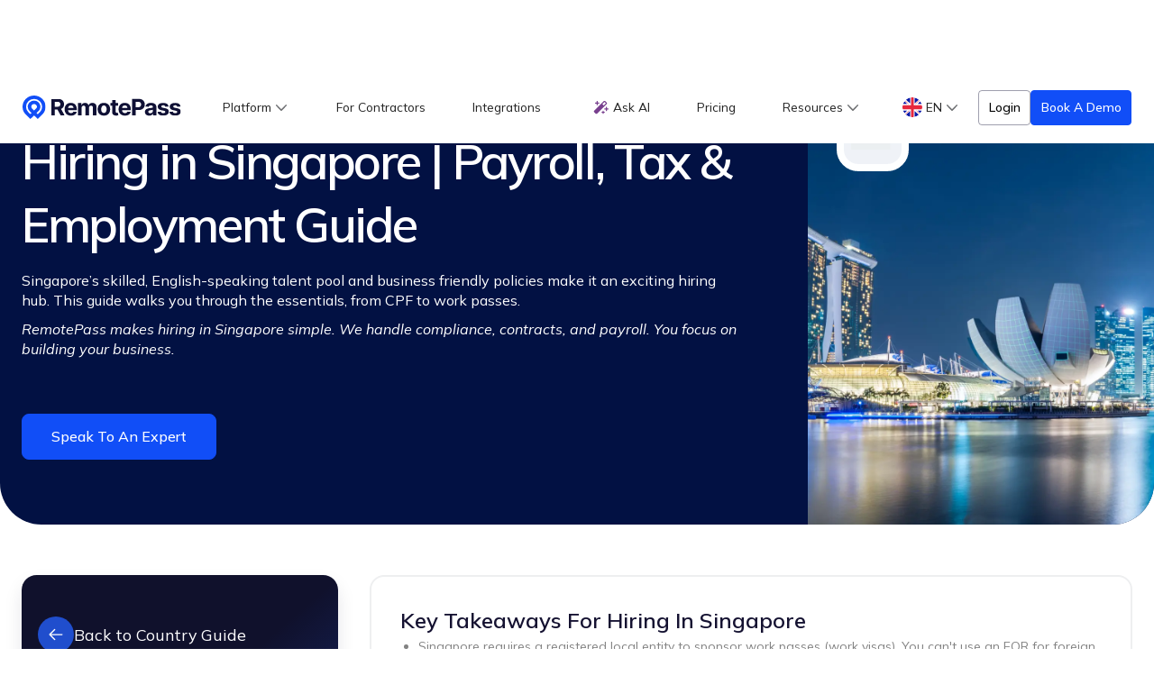

--- FILE ---
content_type: text/html
request_url: https://www.remotepass.com/country/singapore
body_size: 148049
content:
<!DOCTYPE html><!-- This site was created in Webflow. https://webflow.com --><!-- Last Published: Fri Jan 09 2026 09:43:33 GMT+0000 (Coordinated Universal Time) --><html data-wf-domain="www.remotepass.com" data-wf-page="65996f8ab690db8eb340fc33" data-wf-site="60e6dc45a4d62517ed5a669f" data-wf-collection="65996f8ab690db8eb340fb9d" data-wf-item-slug="singapore"><head><meta charset="utf-8"/><title>Singapore Payroll, Employment &amp; Hiring Guide | RemotePass</title><meta content="A practical guide to hiring in Singapore. Covers payroll, CPF, taxes, work passes, benefits, leave, and compliant termination." name="description"/><meta content="Singapore Payroll, Employment &amp; Hiring Guide | RemotePass" property="og:title"/><meta content="A practical guide to hiring in Singapore. Covers payroll, CPF, taxes, work passes, benefits, leave, and compliant termination." property="og:description"/><meta content="https://cdn.prod.website-files.com/60e6dc45a4d62565085a66a2/68397ca635cc5ee84f463c11_Country_Guide_Singapore.webp" property="og:image"/><meta content="Singapore Payroll, Employment &amp; Hiring Guide | RemotePass" property="twitter:title"/><meta content="A practical guide to hiring in Singapore. Covers payroll, CPF, taxes, work passes, benefits, leave, and compliant termination." property="twitter:description"/><meta content="https://cdn.prod.website-files.com/60e6dc45a4d62565085a66a2/68397ca635cc5ee84f463c11_Country_Guide_Singapore.webp" property="twitter:image"/><meta property="og:type" content="website"/><meta content="summary_large_image" name="twitter:card"/><meta content="width=device-width, initial-scale=1" name="viewport"/><meta content="uEiKPKpzG90qxEJFNenpmD9k_sq7tkv25y8xLmjcuG8" name="google-site-verification"/><meta content="Webflow" name="generator"/><link href="https://cdn.prod.website-files.com/60e6dc45a4d62517ed5a669f/css/remotepass-v2.webflow.shared.69b116a61.min.css" rel="stylesheet" type="text/css" integrity="sha384-abEWphiJKq1f2cnXS3yQvtm8BC3UrrtQLmb/1GJeUJHTD+XYPw2mYLPVn0rNWvMw" crossorigin="anonymous"/><link href="https://fonts.googleapis.com" rel="preconnect"/><link href="https://fonts.gstatic.com" rel="preconnect" crossorigin="anonymous"/><script src="https://ajax.googleapis.com/ajax/libs/webfont/1.6.26/webfont.js" type="text/javascript"></script><script type="text/javascript">WebFont.load({  google: {    families: ["Lato:100,100italic,300,300italic,400,400italic,700,700italic,900,900italic","PT Sans:400,400italic,700,700italic","Inter:regular,500,600,700,800,900","Mulish:200,300,regular,500,600,700,800,900,200italic,300italic,italic,500italic,600italic,700italic,800italic,900italic"]  }});</script><script type="text/javascript">!function(o,c){var n=c.documentElement,t=" w-mod-";n.className+=t+"js",("ontouchstart"in o||o.DocumentTouch&&c instanceof DocumentTouch)&&(n.className+=t+"touch")}(window,document);</script><link href="https://cdn.prod.website-files.com/60e6dc45a4d62517ed5a669f/61323ef0895fd0345442c518_ofavicon.png" rel="shortcut icon" type="image/x-icon"/><link href="https://cdn.prod.website-files.com/60e6dc45a4d62517ed5a669f/61323f2e1a35c94c4716ecb1_favicon.png" rel="apple-touch-icon"/><link href="https://www.remotepass.com/country/singapore" rel="canonical"/><script type="text/javascript">!function(f,b,e,v,n,t,s){if(f.fbq)return;n=f.fbq=function(){n.callMethod?n.callMethod.apply(n,arguments):n.queue.push(arguments)};if(!f._fbq)f._fbq=n;n.push=n;n.loaded=!0;n.version='2.0';n.agent='plwebflow';n.queue=[];t=b.createElement(e);t.async=!0;t.src=v;s=b.getElementsByTagName(e)[0];s.parentNode.insertBefore(t,s)}(window,document,'script','https://connect.facebook.net/en_US/fbevents.js');fbq('init', '290249389277443');fbq('track', 'PageView');</script><!-- Semi-final -->

<!-- DNS Prefetch (for faster DNS resolution) -->
<link rel="dns-prefetch" href="https://fonts.googleapis.com">
<link rel="dns-prefetch" href="https://fonts.gstatic.com">

<!-- Preload critical fonts (only those required for above-the-fold content) -->
<link
      rel="preload"
      href="https://fonts.googleapis.com/css2?family=Almarai:wght@400;700&display=swap"
      as="style"
      onload="this.rel='stylesheet'"
      />
<noscript>
  <link rel="stylesheet" href="https://fonts.googleapis.com/css2?family=Almarai:wght@400;700&family=Lato:wght@300;400;700&family=Inter:wght@400;500;700&display=swap"/>
</noscript>

<!-- Favicon and Apple Touch Icon -->
<link href="https://assets.website-files.com/60e6dc45a4d62517ed5a669f/61323ef0895fd0345442c518_ofavicon.png" rel="shortcut icon" type="image/x-icon">
<link href="https://assets.website-files.com/60e6dc45a4d62517ed5a669f/61323f2e1a35c94c4716ecb1_favicon.png" rel="apple-touch-icon">

<script src="https://connect.facebook.net/signals/config/290249389277443?v=2.9.62&amp;r=stable" async=""></script>

<!-- Webflow JS classes (deferred to prevent blocking) -->
<script defer>
  !(function(o, c) {
    var n = c.documentElement, t = " w-mod-";
    n.className += t + "js";
    ("ontouchstart" in o || (o.DocumentTouch && c instanceof DocumentTouch)) && (n.className += t + "touch");
  })(window, document);
</script>

<!-- Google Tag Manager -->
<script defer>(function(w,d,s,l,i){w[l]=w[l]||[];w[l].push({'gtm.start':
                                                            new Date().getTime(),event:'gtm.js'});var f=d.getElementsByTagName(s)[0],
      j=d.createElement(s),dl=l!='dataLayer'?'&l='+l:'';j.async=true;j.src=
        'https://www.googletagmanager.com/gtm.js?id='+i+dl;f.parentNode.insertBefore(j,f);
                                  })(window,document,'script','dataLayer','GTM-KBBM9MP');</script>
<!-- End Google Tag Manager -->

<meta name="facebook-domain-verification" content="cwz2373lqzrtz86tvpcm8oz13ba4en">

<!-- Google Analytics (asynchronously loaded) -->
<script async src="https://www.google-analytics.com/analytics.js"></script>

<!-- Google Ads Conversion (asynchronously loaded) -->
<script async src="https://www.google.com/pagead/conversion_async.js"></script>

<!-- Facebook Pixel (deferred loading) -->
<script defer>
  !(function (f, b, e, v, n, t, s) {
    if (f.fbq) return;
    n = f.fbq = function () {
      n.callMethod ? n.callMethod.apply(n, arguments) : n.queue.push(arguments);
    };
    if (!f._fbq) f._fbq = n;
    n.push = n;
    n.loaded = !0;
    n.version = "2.0";
    n.agent = "plwebflow";
    n.queue = [];
    t = b.createElement(e);
    t.async = !0;
    t.src = v;
    s = b.getElementsByTagName(e)[0];
    s.parentNode.insertBefore(t, s);
  })(window, document, "script", "https://connect.facebook.net/en_US/fbevents.js");
  fbq("init", "290249389277443");
  fbq("track", "PageView");
</script>

<!-- LinkedIn Pixel -->
<script defer>
  _linkedin_partner_id = "2715746";
  window._linkedin_data_partner_ids = window._linkedin_data_partner_ids || [];
  window._linkedin_data_partner_ids.push(_linkedin_partner_id);
</script>
<script defer src="https://snap.licdn.com/li.lms-analytics/insight.min.js"></script>

<!-- Finsweet Cookie Consent -->
<script defer src="https://cdn.jsdelivr.net/npm/@finsweet/cookie-consent@1/fs-cc.js" fs-cc-mode="opt-in"></script>

<!-- Swiper -->
<link rel="preload" href="https://unpkg.com/swiper/swiper-bundle.min.css" as="style" onload="this.rel='stylesheet'"/>
<noscript><link rel="stylesheet" href="https://unpkg.com/swiper/swiper-bundle.min.css"/></noscript>
<script defer src="https://unpkg.com/swiper/swiper-bundle.min.js"></script>

<!-- Hide Finsweet elements initially -->
<style>
  [fs-cc="banner"],
  [fs-cc="manager"],
  [fs-cc="preferences"],
  [fs-cc="interaction"] { display: none; }
</style>

<!-- Reb2b -->
<script defer>
  !(function(){var r=window.reb2b=window.reb2b||[];if(r.invoked)return;r.invoked=true;
               r.methods=["identify","collect"];
               r.factory=function(m){return function(){var a=Array.prototype.slice.call(arguments);a.unshift(m);r.push(a);return r}};
               for(var i=0;i<r.methods.length;i++){r[r.methods[i]]=r.factory(r.methods[i])};
               r.load=function(k){var s=document.createElement("script");s.type="text/javascript";s.async=true;
                                  s.src="https://s3-us-west-2.amazonaws.com/b2bjsstore/b/"+k+"/reb2b.js.gz";
                                  var f=document.getElementsByTagName("script")[0];f.parentNode.insertBefore(s,f)};
               r.SNIPPET_VERSION="1.0.1";r.load("5DNXY8HMW7O0")})();
</script>

<!-- Reddit Pixel -->
<script defer>
  !(function(w,d){
    if(!w.rdt){var p=w.rdt=function(){p.sendEvent?p.sendEvent.apply(p,arguments):p.callQueue.push(arguments)};
               p.callQueue=[];var t=d.createElement("script");t.src="https://www.redditstatic.com/ads/pixel.js";t.async=!0;
               d.getElementsByTagName("script")[0].parentNode.insertBefore(t,d.getElementsByTagName("script")[0])}
  })(window,document);
  rdt("init","a2_dt31s80qi0xo"); rdt("track","PageVisit");
</script>

<!-- Quora Pixel -->
<script defer>
  !(function(q,e,v,n,t,s){if(q.qp)return;n=q.qp=function(){n.qp?n.qp.apply(n,arguments):n.queue.push(arguments)};
                          n.queue=[];t=document.createElement(e);t.async=!0;t.src=v;s=document.getElementsByTagName(e)[0];s.parentNode.insertBefore(t,s);
                         })(window,"script","https://a.quora.com/qevents.js");
  qp("init","17fe759128594d9b94d3db1fe22d7dee"); qp("track","ViewContent"); qp("track","GenerateLead");
</script>
<noscript><img height="1" width="1" style="display:none" src="https://q.quora.com/_/ad/17fe759128594d9b94d3db1fe22d7dee/pixel?tag=ViewContent&noscript=1"/></noscript>

<!-- Microsoft UET -->
<script defer>
  window.uetq = window.uetq || [];
  window.uetq.push("set", { pid: { em:"contoso@example.com", ph:"+14250000000" }});
</script>

<!-- Preload Favicon and other necessary resources (if applicable) -->
<link rel="preload" href="https://assets.website-files.com/60e6dc45a4d62517ed5a669f/61323ef0895fd0345442c518_ofavicon.png" as="image">

<script defer>
  if (
    window.location.href.includes("/ar/") ||
    window.location.href.endsWith("-ar")
  ) {
    // Set HTML lang and direction
    document.documentElement.setAttribute("lang", "ar");
    // Add meta tag for content-language
    var meta = document.createElement("meta");
    meta.setAttribute("http-equiv", "content-language");
    meta.setAttribute("content", "ar");
    document.head.appendChild(meta);
  } else {
    // Ensure default language for non-Arabic pages
    document.documentElement.setAttribute("lang", "en");
  }
</script>

<script defer>
  var Webflow = Webflow || [];

  Webflow.push(function () {
    $(document).ready(function () {

      /** Footer Year Dynamic Update **/

      // Get the current year
      const year = new Date().getFullYear();
      // Set the text inside the element
      $(".copy_right_year").text(year);

      /** Query Fetching with HubSpot ******************/

      // Function to check if URL has query parameters
      function hasQueryParameters() {
        return window.location.search.length > 0;
      }
      // Function to get the value of UTM parameters from the URL
      function getUTMParameter(name) {
        const urlParams = new URLSearchParams(window.location.search);
        return urlParams.get(name);
      }
      // Function to check if session storage has any keys set
      function isSessionSet() {
        return localStorage.length > 0;
      }
      // Function to check if a specific key (utm_source) exists in session storage
      function isUTMSourceInSession() {
        return localStorage.getItem("utm_source") !== null;
      }
      // Function to store UTM parameters in sessionStorage
      function storeUTMParameters() {
        if (!hasQueryParameters()) return; // Exit if no query parameters
        // Get the UTM parameters from the URL
        const utmSource = getUTMParameter("utm_source");
        const utmMedium = getUTMParameter("utm_medium");
        const utmCampaign = getUTMParameter("utm_campaign");
        const utmContent = getUTMParameter("utm_content");
        const utmTerm = getUTMParameter("utm_term");
        // Store UTM parameters in sessionStorage
        if (utmSource) localStorage.setItem("utm_source", utmSource);
        if (utmMedium) localStorage.setItem("utm_medium", utmMedium);
        if (utmCampaign) localStorage.setItem("utm_campaign", utmCampaign);
        if (utmContent) localStorage.setItem("utm_content", utmContent);
        if (utmTerm) localStorage.setItem("utm_term", utmTerm);
      }
      // Function to clear specific UTM-related keys from session storage
      function clearUTMParametersFromSession() {
        localStorage.removeItem("utm_source");
        localStorage.removeItem("utm_medium");
        localStorage.removeItem("utm_campaign");
        localStorage.removeItem("utm_content");
        localStorage.removeItem("utm_term");
      }

      function setHsHiddenFields($form) {
        const utmSource = localStorage.getItem("utm_source");
        const utmMedium = localStorage.getItem("utm_medium");
        const utmCampaign = localStorage.getItem("utm_campaign");
        const utmContent = localStorage.getItem("utm_content");
        const utmTerm = localStorage.getItem("utm_term");
        // Populate the hidden fields in the form (adjust field names as needed)
        $form.find('input[name="utm_source"]').val(utmSource).change();
        $form.find('input[name="utm_medium"]').val(utmMedium).change();
        $form.find('input[name="utm_campaign"]').val(utmCampaign).change();
        $form.find('input[name="utm_content"]').val(utmContent).change();
        $form.find('input[name="utm_term"]').val(utmTerm).change();
      }

      storeUTMParameters();

      window.setHsHiddenFields = setHsHiddenFields;
      window.clearUTMParametersFromSession = clearUTMParametersFromSession;
      window.isSessionSet = isSessionSet;

      /** End Query Fetching with HubSpot ******************/

      // Check if the URL contains '/ar/'
      var url = window.location.href;
      if (
        url.indexOf("/ar/") !== -1 ||
        url.indexOf("home-rebranding") !== -1 ||
        url.endsWith("-ar")
      ) {
        // add ar lang to html
        $("html").attr("lang", "ar");
        // Iterate over each element
        $("*").each(function () {
          // Get the current font-family
          var fontFamily = $(this).css("font-family");
          // Check if the font-family is Mulish or Inter
          if (fontFamily.includes("MULISH") || fontFamily.includes("Inter")) {
            // Change the font-family to Almarai
            // $(this).css({"font-family":"Almarai !important", "color":"red"});
          }
        });
      }

      // Select all <a> elements with href containing '?utm_source='
      // Run only if we are NOT on a /blog page
      if (!window.location.pathname.startsWith("/blog")) {
        $('a[href*="?utm_source="]').each(function () {
          $(this).attr("href", "https://app.remotepass.com/signup");
        });
      }


      $(".w-form form").submit(function (e) {
        e.preventDefault();
        e.stopPropagation();
        return false;
      });

      /******** category-serach-filter ********/

      function topicsSearch(search) {
        $(".rp-search-container .w-dyn-item").fadeOut(5);
        let value = String(search).toLowerCase();
        if (search == "") {
          $(".rp-search-container .w-dyn-item").fadeIn(100);
        } else {
          $(".rp-search-container .w-dyn-item").each(function (ind) {
            let h1 = String($(this).find(".rp-h3").text()).toLowerCase();
            let p = String($(this).find(".rp-p").text()).toLowerCase();
            if (String(h1).includes(value) || String(p).includes(value)) {
              $(this).fadeIn(100);
            }
          });
        }
      }

      $(".rp-nav-menu-with-filter-search").on("keyup", function () {
        topicsSearch($(this).val());
      });

      /******** category-dropdown-filter ********/
      function uniqueCategories() {
        let categories = [];
        $(
          ".rp-dropdown-category-list-with-filter .category-dropdown-filter-links"
        ).each(function (ind) {
          if (!categories.includes($(this).text())) {
            $(this).removeClass("category-dropdown-filter-links-hide");
            categories.push($(this).text());
          } else {
            $(this).addClass("category-dropdown-filter-links-hide");
          }
        });
      }

      uniqueCategories();

      $(".rp-dropdown-with-filter").on("click", function () {
        uniqueCategories();
      });

      /**** resizeUniqueGrid ****/

      function resizeUniqueGrid() {
        if ($(window).width() < 767) {
          $(".category-topic .w-dyn-items").removeClass("unique-grid");
        } else {
          $(".category-topic").find(".w-dyn-items").addClass("unique-grid");
          $(".category-topic .w-dyn-item").each(function (ind) {
            if (ind == 3) {
              $(this).addClass("unique-grid-large-item");
              $(this).next().addClass("unique-grid-small-item");
            }
            if (ind == 4) {
              $(this).addClass("unique-grid-small-item");
            }
          });
        }
      }

      resizeUniqueGrid();

      $(window).resize(function () {
        resizeUniqueGrid();
      });

      $(".email-form-blog-ltr").on("submit", function (e) {
        window.location.href =
          "https://www.remotepass.com/demo-request?email=" +
          $("#Email_Blog_ltr").val();
      });

      $(".email-form-blog-rtl").on("submit", function (e) {
        window.location.href =
          "https://www.remotepass.com/ar/demo-request?email=" +
          $("#Email_Blog_rtl").val();
      });

      /*__ chat form rtl __*/

      $(".rtl-lets-chat form *").css({
        direction: "rtl !important",
        "text-align": "right !important",
      });
      /*__ end chat form rtl __*/

      /*__ UTM Auto Assign _______________________________________*/

      // Function to get all search query parameters
      function getURLUTMSearchParams() {
        const urlParams = new URLSearchParams(window.location.search);
        return urlParams.toString(); // Returns full query string "utm_source=google&utm_campaign=spring_sale&q=signup"
      }

      function updateLinksHref() {
        const searchParams = getURLUTMSearchParams();
        if (!searchParams) return; // No query params, no modification needed
        const excludedDomains = [
          "linkedin.com",
          "twitter.com",
          "youtube.com",
          "#",
        ];
        $("a").each(function () {
          let currentHref = $(this).attr("href");
          // Check if href contains any of the excluded domains
          if (excludedDomains.some((domain) => currentHref.includes(domain))) {
            return; // Skip modification for excluded domains
          }
          if (currentHref.includes("?")) {
            // If href already has query params, append with &
            $(this).attr("href", currentHref + "&" + searchParams);
          } else {
            // If href has no query params, add with ?
            $(this).attr("href", currentHref + "?" + searchParams);
          }
        });
      }

      // Initialize function on page load
      updateLinksHref();

      /*__ End UTM Auto Assign _______________________________________*/
    });

    /*__ max video-item-container __*/

    /*__ hide empty cms __*/
    const $dyn_containers = [
      ".blog-new-more-articles",
      ".category-ebook-section",
    ];
    $dyn_containers.map(($container) => {
      if ($($container).find(".w-dyn-empty").length > 0) {
        $($container).hide();
      }
    });
    /*__ hide empty cms __*/

    /*__ global scroll to into yt-video __*/

    $(".main-hero-section-img-cursor").on("click", function (e) {
      e.preventDefault();
      var header_height = $("#yt-video .new-rp-section-header").height();
      $("html, body").animate(
        {
          scrollTop: $("#yt-video").offset().top * 1 + 25 - header_height,
        },
        600
      );
    });

    /*__  End global scroll to into yt-video __*/
  });
</script>

<script type="text/javascript" defer>
  window.__WEBFLOW_CURRENCY_SETTINGS = {
    currencyCode: "USD",
    $init: true,
    symbol: "$",
    decimal: ".",
    fractionDigits: 2,
    group: ",",
    template:
    '  ',
    hideDecimalForWholeNumbers: false,
  };
</script>
<meta
      http-equiv="origin-trial"
      content="A9wkrvp9y21k30U9lU7MJMjBj4USjLrGwV+Z8zO3J3ZBH139DOnCv3XLK2Ii40S94HG1SZ/Zeg2GSHOD3wlWngYAAAB7eyJvcmlnaW4iOiJodHRwczovL3d3dy5nb29nbGV0YWdtYW5hZ2VyLmNvbTo0NDMiLCJmZWF0dXJlIjoiUHJpdmFjeVNhbmRib3hBZHNBUElzIiwiZXhwaXJ5IjoxNjYxMjk5MTk5LCJpc1RoaXJkUGFydHkiOnRydWV9"
      />


<style>
  .landing-page-hero-left .ml2.inline-block {
    display: none;
  }

  .guide-ebook-column-section-item-p,
  .line-2 {
    overflow: hidden;
    display: -webkit-box;
    -webkit-line-clamp: 2;
    -webkit-box-orient: vertical;
  }

  body.hide-try-box .new-footer-banner-container {
    display: none !important;
  }

  .highlight {
    background-color: #114ef7;
    color: white;
  }

  /** loading dots **/

  .loading:after {
    content: " .";
    animation: dots 1s steps(5, end) infinite;
  }

  @keyframes dots {
    0%,
    20% {
      color: rgba(0, 0, 0, 0);
      text-shadow: 0.25em 0 0 rgba(0, 0, 0, 0), 0.5em 0 0 rgba(0, 0, 0, 0);
    }
    40% {
      color: white;
      text-shadow: 0.25em 0 0 rgba(0, 0, 0, 0), 0.5em 0 0 rgba(0, 0, 0, 0);
    }
    60% {
      text-shadow: 0.25em 0 0 white, 0.5em 0 0 rgba(0, 0, 0, 0);
    }
    80%,
    100% {
      text-shadow: 0.25em 0 0 white, 0.5em 0 0 white;
    }
  }

  .new-footer-awards-orange {
    background: linear-gradient(180deg, rgba(255, 231, 151, 0) 0%, #ffe797 50%);
  }

  .swiper-pagination-bullets .swiper-pagination-bullet-active {
    width: 18px;
    height: 12px;
    border-radius: 8px;
  }

  .swiper-pagination-bullets .swiper-pagination-bullet {
    transition: width 0.25s ease-in-out;
  }

  .swiper-pagination-bullets {
    display: flex;
    justify-content: center;
    align-items: center;
  }
</style>

<meta name="google-site-verification" content="h9qBxTDGTNgw7dxvgSxzsG1PuN-NTkEJ8jilTnOHlUA" /><meta http-equiv="content-language" content="English, Malay, Mandarin, Tamil">
<!-- HrefLang --->
<link rel="alternate" hreflang="en" href="https://www.remotepass.com/country/singapore"/>
<link rel="alternate" hreflang="ar" href="https://www.remotepass.com/country/singapore-ar"/>
<link rel="alternate" hreflang="x-default" href="https://www.remotepass.com/country/singapore"/>
<!-- End HrefLang --->

<!-- <script src="https://pt78zf.csb.app/script.js" defer></script> -->

<style>

  .rp-navbar.rp-nav-container-align{
    background-color: #fff !important;
  }

  .tax_calculation_countries_dropdown{
    pointer-events:none !important;
  }

  .showPopUp{
    opacity:1;
    z-index:999999999;
  }

  .hidePopUp{
    opacity:0;
    z-index:-1;
  }

  .w-richtext * {
    text-align: left;
  }

  .w-richtext *{
    font-size: 16px;
    font-weight: 300;
    line-height: 1.4;
  }

  .f20-p{
    font-size: 16px;
    font-weight: 500;
    line-height: 1.4;
  }

  .w-richtext li{
    padding: 4px 0px;
    line-height:25px;
  }

  .rtl-blog-template .w-richtext li, .rtl-blog-template  p{
    line-height:25px;
  }

  .w-richtext strong{
    font-weight:500;
  }

  .w-richtext a{
    text-decoration: none;
  }

  .rtl-blog-template *, .rtl-blog-template .w-richtext *, 
  .country-guide-details-v3-rtl  .w-richtext *,
  .country-guide-details-v3-rtl  * {
    text-align: right !important;
  }

  div#Tax_Calcution_Wing_Hidden {
    display: none;
  }

  .cms-txt-data * {
    font-size: inherit;
    list-style-type: none;
    font-weight: inherit;
    padding: 0px !important;
    margin-bottom: 0px;
  }

  /*******************************************************/


  .ltr_page_wrapper .country-guide-details-v2 .w-richtext ul, 
  .ltr_page_wrapper .country-guide-details-v2 .w-richtext ol{
    padding-left: 20px;
    font-weight: 400;
  }

  .ltr_page_wrapper .country-guide-details-v2 .w-richtext ul li, 
  .ltr_page_wrapper .country-guide-details-v2 .w-richtext ol li{
    padding: 0px;
    line-height: 25px;
    margin-bottom: 4px;
    font-weight: inherit;
  }

  .country-guide-details-v2 .w-richtext * {
    font-weight: 400;
  }

  .country-guide-details-v2 .w-richtext strong ,
  .country-guide-details-v2 .cms-txt-data.cms-txt-data-bold.w-richtext * {
    font-weight: 600;
  }

  .country-guide-details-v2 .grid-img-container .w-richtext *{
    font-weight: 400;
    font-size: 1.15rem;
    line-height: 1.5;
  }

  .country-guide-onboarding-step-content .country_detail_static_content, 
  .country-guide-table .country-guide-table-left * {
    width: 100%
  }

  .country-guide-details-v2 .w-richtext .country-features-grid-gap .rp-cms-label{
    font-size: 14px;
  }

  .hero_double_section.bg-img {
    background-position: 50% !important;
    background-size: cover !important;
    background-repeat: no-repeat !important;
  }

  /* to remove on prod */

  .country-guide-details-v1 .country-features-grid.country-features-grid-gap {
    display: flex;
    flex-direction: column;
    gap: 0px;
  }

  .country-guide-details-v1 .country-features-grid.country-features-grid-gap {
    display: flex;
    flex-direction: column;
    gap: 0px;
    margin-top: 0px;
  }

  .country-guide-details-v1 
  .country-features-grid.country-features-grid-gap  .feature_icon_wrapper {
    display: none;
  }

  .country-guide-details-v1 .country-features-grid.country-features-grid-gap 
  .rp-country-feature-display-flex {
    padding: 8px 0px;
  }

  .country-guide-details-v1 .cms-txt-data.cms-txt-data-bold strong{
    font-size: 16px;
    font-weight: 300;
  }


  .country-guide-details-v2-rtl .w-richtext * {
    text-align: right !important;
  }

  .rtl-page_wrapper .country-guide-details-v2 .w-richtext ul, 
  .rtl-page_wrapper .country-guide-details-v2 .w-richtext ol{
    padding-right: 20px;
    font-weight: 400;
  }
  
  
  /*** No Js slider Dsiplay ***/
  .country-guide-slider-body .swiper-wrapper{
  	display: block;
  }
  
  .country-guide-slider-body.swiper-initialized .swiper-wrapper{
  	display: flex;
  }

</style>

<script>
  Webflow.push(function () {
    $(document).ready(function(){
    
    $(".ltr_page_wrapper .w-condition-invisible *").remove();
    $(".rtl-Page_Wrapper .country-guide-details-v3.hide").remove();
    $(".rtl_page_wrapper .w-condition-invisible *").remove();
    $(".w-condition-invisible *").remove();
    
      $(".landing-page-form-close").on("click",function(e){
        $(".landing-page-form-container")
          .removeClass("showPopUp")
          .addClass("hidePopUp");
      });

      $(".landing-page-request-demo").on("click",function(e){
        e.preventDefault()
        $(".landing-page-form-container")  
          .removeClass("hidePopUp")
          .removeClass("hidepopup")
          .addClass("showPopUp");
      });

      $(".country_dyn_name").html("The Republic of Singapore");

      $(".tax_dropdown_list_text_only").filter(function() {
        var text = $(this).text().trim();
        return !text.includes("(") || !text.includes(")");
      }).css("display", "none");

      $(".tax_calculation_filter_tab").on("click", function (e) {
        e.preventDefault();
        const $parent = $(this).closest(".country-guide-with-bg-white-with-border");
        $parent.find(".tax_calculation_filter_tab").removeClass("active");
        $(this).addClass("active");
        const index = $(this).index();
        $parent.find(".w-tab-pane")
          .removeClass("w--tab-active")
          .attr("aria-hidden", "true");
        $parent.find(".w-tab-pane")
          .eq(index)
          .addClass("w--tab-active")
          .attr("aria-hidden", "false");
      });

    });
  });


  document.addEventListener('DOMContentLoaded', function() {
    $(".guide_hiring_faq_accordion_content_container").css("height",0);  
    var accordionHeaders = document.
    querySelectorAll('.guide_hiring_faq_accordion_header_container');
    accordionHeaders.forEach(function(header) {
      header.addEventListener('click', function() {
        console.log("clicked guide_hiring_faq_accordion_content_container");
        var accordionItem = this.parentElement;
        var accordionContent = accordionItem.
        querySelector('.guide_hiring_faq_accordion_content_container');
        var accordionIcon = this.
        querySelector('.guide_hiring_faq_accordion_header_container_icon');
        var isExpanded = accordionContent.style.height !== '0px';
        if (isExpanded) {
          accordionContent.style.height = '0';
          $('.guide_hiring_faq_accordion_header_container_icon')
            .removeClass("rotate");
        } else {
          $(".guide_hiring_faq_accordion_content_container").css("height",0); 
          $(".guide_hiring_faq_accordion_content_container")
            .removeClass("guide_hiring_faq_accordion_header_container_icon");
          $('.guide_hiring_faq_accordion_header_container_icon')
            .removeClass("rotate");
          accordionContent.style.height = accordionContent.scrollHeight + 'px';
          accordionIcon.classList.add("rotate");
        }
      });
    });
  });

</script><script type="text/javascript">window.__WEBFLOW_CURRENCY_SETTINGS = {"currencyCode":"USD","symbol":"$","decimal":".","fractionDigits":2,"group":",","template":"{{wf {\"path\":\"symbol\",\"type\":\"PlainText\"} }} {{wf {\"path\":\"amount\",\"type\":\"CommercePrice\"} }} {{wf {\"path\":\"currencyCode\",\"type\":\"PlainText\"} }}","hideDecimalForWholeNumbers":false};</script></head><body class="rp-body"><div class="custom-css w-embed"><style>
@media (min-width:1300px){

.rp-body{
font-size:13px !important;
}

}

.rp-navbar.rp-nav-container-align{
	font-size: unset !important;
}
</style></div><div class="page_wrapper ltr_page_wrapper"><div class="w-condition-invisible"><div class="country-guide-details-v2"><div data-animation="default" class="rp-navbar rp-nav-container-align w-nav" data-easing2="ease" data-easing="ease" data-collapse="small" data-w-id="f2a61599-68be-f6e8-819b-a81fa29d9e09" role="banner" data-duration="400" id="header"><div data-w-id="b83bfcaa-a1aa-2105-bf3e-f0567d3cf2ed" class="rp-container rp-nav-container rp-nav-container-align rp-nav-container-old-nav"><div class="mb-flx-h new-rp-mb-flx-h new-rp-mb-flx-height"><div class="menu-button w-nav-button"><img src="https://cdn.prod.website-files.com/60e6dc45a4d62517ed5a669f/6127482078c6f60a20080d86_ic_menu.svg" alt=""/></div><a href="/" class="w-nav-brand"><img src="https://cdn.prod.website-files.com/60e6dc45a4d62517ed5a669f/6124bbfcf6e9c86d8ec3dffd_logo-main%20(1).svg" loading="lazy" alt="" class="rp-logo new-rp-nav-logo"/><img src="https://cdn.prod.website-files.com/60e6dc45a4d62517ed5a669f/6127475480c7774cb24a061e_logo_icon.svg" alt="" class="mb-only new-rp-mb-only"/></a></div><nav role="navigation" class="rp-nav-menu new-rp-nav-menu new-rp-nav-menu-mobile w-nav-menu"><div data-hover="false" data-delay="0" class="mx-0 fw w-dropdown"><div class="rp-dropdown-toggle new-rp-dropdown-toggle w-dropdown-toggle"><div class="rp-nav-link dropdown-link new-rp-nav-link-style">Platform</div><img src="https://cdn.prod.website-files.com/60e6dc45a4d62517ed5a669f/646f8094f1e82a74ff4847f8_Icon.svg" loading="lazy" alt="" class="drop-dir"/></div><nav class="rp-dropdown-list new-rp-dropdown-list w-dropdown-list"><a href="/contractors" class="f16 dropdown-link blog_icon new-rp-nav-link-style w-dropdown-link">Contractors</a><div class="notch platform-notch"></div><a href="/eor" class="f16 dropdown-link payroll_icon new-rp-nav-link-style w-dropdown-link">Employer of Record</a><a href="/cor" class="f16 dropdown-link payroll_icon case-studies_icon w-dropdown-link">Contractor of Record<br/></a><a href="/local-payroll" class="f16 dropdown-link payroll_icon perks-icon w-dropdown-link">Local Payroll</a><a href="/relocation" class="f16 dropdown-link payroll_icon onboarding-icon new-rp-nav-link-style w-dropdown-link">Relocation</a></nav></div><a href="/remote-team" class="rp-nav-link new-rp-nav-link-style w-nav-link">For Contractors</a><a href="/integrations" class="rp-nav-link new-rp-nav-link-style w-nav-link">Integrations</a><a href="/ai" class="rp-nav-link new-rp-nav-link-style rp-nav-link-with-icon w-nav-link">Ask AI</a><a href="/pricing" class="rp-nav-link rp-nav-link-both-side new-rp-nav-link-style w-nav-link">Pricing</a><div data-hover="false" data-delay="0" class="mx-0 fw w-dropdown"><div class="rp-dropdown-toggle w-dropdown-toggle"><div class="rp-nav-link dropdown-link new-rp-nav-link-style">Resources</div><img src="https://cdn.prod.website-files.com/60e6dc45a4d62517ed5a669f/646f8094f1e82a74ff4847f8_Icon.svg" loading="lazy" alt="" class="drop-dir"/></div><nav class="rp-dropdown-list w-dropdown-list"><a href="/blog" class="f16 dropdown-link blog_icon w-dropdown-link">Blog</a><a href="/countryguide" class="f16 dropdown-link payroll_icon w-dropdown-link">Country Guide</a><a href="/case-studies" class="f16 dropdown-link payroll_icon case-studies_icon w-dropdown-link">Case Studies</a><a href="/onboarding" class="f16 dropdown-link payroll_icon onboarding-icon w-dropdown-link">Onboarding</a><a href="/perks" class="f16 dropdown-link payroll_icon perks-icon w-dropdown-link">Perks</a><a href="/remote-work-glossary" class="f16 dropdown-link payroll_icon perks-icon glossary-icon w-dropdown-link">Glossary</a><div class="notch platform-notch"></div><a href="/guides" class="f16 dropdown-link payroll_icon guide_icon w-dropdown-link">E-books</a><a href="/hiring-guide" class="f16 dropdown-link payroll_icon guide_icon hiring_guide_icon w-dropdown-link">Hiring Guides</a><a href="/mena-hr-payroll-hub" class="f16 dropdown-link payroll_icon guide_icon hiring_guide_icon hr_payroll_hub_icon w-dropdown-link">HR &amp; Payroll Hub</a><a href="/partner-program" class="f16 dropdown-link blog_icon partnerships_icon w-dropdown-link">Partnerships</a></nav></div></nav><div data-hover="false" data-delay="0" class="w-dropdown"><div class="dropdown-language-menu new-rp-dropdown-language-menu w-dropdown-toggle"><div class="header-language-menu-container w-container"><img width="30" height="30" src="https://cdn.prod.website-files.com/60e6dc45a4d62517ed5a669f/633d6dd2a5df12537ea25dc0_GB.svg" loading="lazy" alt="" class="header-language-menu-img"/><div class="rp-nav-link header-language-menu-text new-rp-nav-link-style new-rp-nav-link-style-lang">EN</div><img src="https://cdn.prod.website-files.com/60e6dc45a4d62517ed5a669f/646f8094f1e82a74ff4847f8_Icon.svg" loading="lazy" alt="" class="drop-dir"/></div></div><nav class="dropdown-list-4 dropdown-language-ltr w-dropdown-list"><div class="notch"></div><a href="/ar/Home" class="f16 dropdown-link dropdown-link-bg dropdown-link-bg-ar w-dropdown-link">AR</a></nav></div><div class="nav-btn-group rtl-nav-btn-group nav-btn-group-flex-invert"><a href="/demo-request" id="header" class="btn nav-btn w-button">Book a Demo</a><div class="ml1 ml1-no-padding"><a href="https://app.remotepass.com/login" class="btn nav-btn outline-btn w-button">Login</a></div></div></div></div><div class="rp-section dark-blue-bg-2 allow-of bg-white"><div class="rp-container hero-container white-txt txt-ctr on-top no-pd full-width"><div class="country-guide-hero-mask"></div><div style="background-image:url(&quot;https://cdn.prod.website-files.com/60e6dc45a4d62565085a66a2/68397ca635cc5ee84f463c11_Country_Guide_Singapore.webp&quot;)" class="hero_double_section new_rp_hero_double_section new_rp_hero_double_section_bg new_rp_hero_double_section_bg_extra_layer no-bg bg-img"><div class="rp-container getguide-rp-container super-app-hero-container apple-pay-app-hero-container no-pd-top-tablet"><div class="country-guide-details-v2-hero"><div class="country-guide-details-v2-hero-left"><img src="https://cdn.prod.website-files.com/60e6dc45a4d62565085a66a2/616c6cc5e5b16946925f6e0e_Singapore%20(1).png" loading="lazy" alt="" sizes="100vw" srcset="https://cdn.prod.website-files.com/60e6dc45a4d62565085a66a2/616c6cc5e5b16946925f6e0e_Singapore%20(1)-p-500.png 500w, https://cdn.prod.website-files.com/60e6dc45a4d62565085a66a2/616c6cc5e5b16946925f6e0e_Singapore%20(1)-p-800.png 800w, https://cdn.prod.website-files.com/60e6dc45a4d62565085a66a2/616c6cc5e5b16946925f6e0e_Singapore%20(1)-p-1080.png 1080w, https://cdn.prod.website-files.com/60e6dc45a4d62565085a66a2/616c6cc5e5b16946925f6e0e_Singapore%20(1)-p-1600.png 1600w, https://cdn.prod.website-files.com/60e6dc45a4d62565085a66a2/616c6cc5e5b16946925f6e0e_Singapore%20(1).png 1920w" class="country-guide-deatils-flag"/><div class="country-guide-details-v2-hero-left-content"><h1 class="rp-h1 rp-h3 white-txt">The Republic of Singapore</h1><div class="f20 f20-p text-white">Singapore boasts a dynamic economy, efficient infrastructure, and a transparent regulatory environment, making it a prime destination for businesses aiming to expand in Asia. Understanding the local payroll, taxation, and employment regulations is crucial for compliance and operational success.</div></div><div class="w-dyn-list"><div role="list" class="country_img_tags_services w-dyn-items"><div role="listitem" class="w-dyn-item"><div fs-cmsfilter-field="products" class="country_img_tags_services_tag">Contractor Management</div></div><div role="listitem" class="w-dyn-item"><div fs-cmsfilter-field="products" class="country_img_tags_services_tag">EOR</div></div><div role="listitem" class="w-dyn-item"><div fs-cmsfilter-field="products" class="country_img_tags_services_tag">Payroll</div></div><div role="listitem" class="w-dyn-item"><div fs-cmsfilter-field="products" class="country_img_tags_services_tag">Contractor of Record</div></div></div></div></div><div class="country-guide-details-v2-hero-right"><div class="rp-country-feature rp-country-feature-hero"><div class="feature_icon_wrapper"><img src="https://cdn.prod.website-files.com/60e6dc45a4d62517ed5a669f/67f911a01998c7817a4e71ed_coin.svg" loading="lazy" alt="" class="feature_icon"/></div><div class="feature_content_wrapper"><div class="country_static_content">Currency</div><div class="cms-txt-data">Singapore Dollar (SGD)</div></div></div><div class="rp-country-feature rp-country-feature-hero"><div class="feature_icon_wrapper"><img src="https://cdn.prod.website-files.com/60e6dc45a4d62517ed5a669f/67fe4f1f03d9f7b1f376483d_CalendarDots.svg" loading="lazy" alt="" class="feature_icon"/></div><div class="feature_content_wrapper"><div class="country_static_content">Payroll Frequency</div><div class="cms-txt-data">Monthly</div></div></div><div class="rp-country-feature rp-country-feature-hero"><div class="feature_icon_wrapper"><img src="https://cdn.prod.website-files.com/60e6dc45a4d62517ed5a669f/67fe4f52fe29a408d416678f_ChartPieSlice.svg" loading="lazy" alt="" class="feature_icon"/></div><div class="feature_content_wrapper"><div class="country_static_content">Employer Taxes</div><div class="cms-txt-data">7.75% to 17.25%</div></div></div></div></div><div class="mt3 hero-btns new-btn-wrapper-container new-btn-wrapper-container-flex"><a id="main-content" href="#" class="btn mb-grow landing-page-request-demo w-button">Speak to an expert</a></div></div></div></div></div><div class="max-wd-1300"><div class="rp-container hero-container blog-template country-guide-details-container"><div class="country_asidebar_menu country-guide-toc-linear-bg"><a href="/countryguide" class="country_link country_link_white w-inline-block"><img src="https://cdn.prod.website-files.com/60e6dc45a4d62517ed5a669f/6800f5e1fec8857b8d45e884_country-guide-back.svg" loading="lazy" height="" alt="" class="feature_icon"/><div class="f20">Back to Country Guide</div></a><a href="#Overview_v2" class="country_link country_link_white w-inline-block"><div class="f20 text-indent">Overview</div></a><a href="#payroll_v2" class="country_link country_link_white w-inline-block"><div class="f20 text-indent">Payroll</div></a><a href="#taxation_v2" class="country_link country_link_white w-inline-block"><div class="f20 text-indent">Taxation</div></a><a href="#tax_claculator_v2" class="country_link country_link_white w-inline-block"><div class="f20 text-indent">Tax Calculation</div></a><a href="#onboarding-process-v2" class="country_link country_link_white w-inline-block"><div class="f20 text-indent">Onboarding Process</div></a><a href="#public_holidays_v2" class="country_link country_link_white w-inline-block"><div class="f20 text-indent">Holidays / PTO</div></a><a href="#termination_v2" class="country_link country_link_white last w-inline-block"><div class="f20 text-indent">Termination</div></a><div class="country-guide-toc-cta"><div class="f20 text-white text-centred w-embed">Need help onboarding, hiring, and paying teams in Singapore?</div><div class="mt3 hero-btns new-btn-wrapper-container new-btn-wrapper-container-flex full-width"><a id="main-content" href="#" class="btn mb-grow landing-page-request-demo full-width btn-white w-button">Speak to an expert</a></div></div></div><div class="country_detail_content country_detail_content_display_flex"><div class="country-guide-with-bg"><div id="Overview_v2" class="country_nav_content country-guide-country-nav-content"><h3 class="rp-h3 country-guide-rp-h3">Overview</h3><div class="div-block-42 country-guide-section-grid"><div class="country-features-grid country-features-grid-gap"><div class="rp-country-feature rp-country-feature-display-flex"><div class="feature_icon_wrapper"><img src="https://cdn.prod.website-files.com/60e6dc45a4d62517ed5a669f/67ff52bdb786086dab23233d_population.svg" loading="lazy" alt="" class="feature_icon"/></div><div class="flx-h"><div><div class="rp-cms-label">Population</div><div class="cms-txt-data cms-txt-data-bold">~ 5.7 million</div></div></div></div><div class="rp-country-feature rp-country-feature-display-flex"><div class="feature_icon_wrapper"><img src="https://cdn.prod.website-files.com/60e6dc45a4d62517ed5a669f/67ff52bc92f5503f4f7c70dc_language.svg" loading="lazy" alt="" class="feature_icon"/></div><div class="flx-h"><div><div class="rp-cms-label">Language</div><div class="cms-txt-data cms-txt-data-bold">English, Malay, Mandarin, Tamil</div></div></div></div><div class="rp-country-feature rp-country-feature-display-flex"><div class="feature_icon_wrapper"><img src="https://cdn.prod.website-files.com/60e6dc45a4d62517ed5a669f/67ff52bcb3e6f0e700799084_capital.svg" loading="lazy" alt="" class="feature_icon"/></div><div class="flx-h"><div><div class="rp-cms-label">Capital</div><div class="cms-txt-data cms-txt-data-bold">Singapore</div></div></div></div><div class="rp-country-feature rp-country-feature-display-flex"><div class="feature_icon_wrapper"><img src="https://cdn.prod.website-files.com/60e6dc45a4d62517ed5a669f/67ff52bcad71e644bef20aa4_currency.svg" loading="lazy" alt="" class="feature_icon"/></div><div class="flx-h"><div><div class="rp-cms-label">Currency</div><div class="cms-txt-data cms-txt-data-bold">Singapore Dollar (SGD)</div></div></div></div><div class="rp-country-feature rp-country-feature-display-flex"><div class="feature_icon_wrapper"><img src="https://cdn.prod.website-files.com/60e6dc45a4d62517ed5a669f/67ff52bc133320f45f3a51e5_country_code.svg" loading="lazy" alt="" class="feature_icon"/></div><div class="flx-h"><div><div class="rp-cms-label">Country code</div><div class="cms-txt-data cms-txt-data-bold">+65</div></div></div></div><div class="rp-country-feature rp-country-feature-display-flex"><div class="feature_icon_wrapper"><img src="https://cdn.prod.website-files.com/60e6dc45a4d62517ed5a669f/67ff52bcb3e6f0e700799084_capital.svg" loading="lazy" alt="" class="feature_icon"/></div><div class="flx-h"><div><div class="rp-cms-label">Min wage</div><div class="cms-txt-data cms-txt-data-bold">Singapore does not have a national minimum wage</div></div></div></div><div class="rp-country-feature rp-country-feature-display-flex"><div class="feature_icon_wrapper"><img src="https://cdn.prod.website-files.com/60e6dc45a4d62517ed5a669f/67ff52be56ff62cfc4003e5e_working_hours.svg" loading="lazy" alt="" class="feature_icon"/></div><div class="flx-h"><div><div class="rp-cms-label">Working hours</div><div class="cms-txt-data cms-txt-data-bold w-dyn-bind-empty"></div></div></div></div><div class="rp-country-feature rp-country-feature-display-flex"><div class="feature_icon_wrapper"><img src="https://cdn.prod.website-files.com/60e6dc45a4d62517ed5a669f/67ff52bef10256724017749e_week_days.svg" loading="lazy" alt="" class="feature_icon"/></div><div class="flx-h"><div><div class="rp-cms-label">Weekdays</div><div class="cms-txt-data cms-txt-data-bold">Monday to Friday</div></div></div></div><div class="rp-country-feature rp-country-feature-display-flex"><div class="feature_icon_wrapper"><img src="https://cdn.prod.website-files.com/60e6dc45a4d62517ed5a669f/67ff52be08b8614088e3cfdb_working_hours_per_week.svg" loading="lazy" alt="" class="feature_icon"/></div><div class="flx-h"><div><div class="rp-cms-label">Work hours per week</div><div class="cms-txt-data cms-txt-data-bold">44 per week</div></div></div></div></div></div></div><div id="payroll_v2" class="country_nav_content country-guide-country-nav-content"><h3 class="rp-h3 country-guide-rp-h3">Payroll</h3><div class="div-block-42"><div class="country-features-grid country-features-grid-gap"><div id="w-node-b231766d-1c19-d3a5-ce1c-06d31fba88e1-b340fc33" class="rp-country-feature rp-country-feature-display-flex w-condition-invisible"><div class="feature_icon_wrapper"><img src="https://cdn.prod.website-files.com/60e6dc45a4d62517ed5a669f/67ff52bd2b760eda426e0149_time_based_employees.svg" loading="lazy" alt="" class="feature_icon"/></div><div class="flx-h"><div><div class="rp-cms-label">Salaried Employees</div><div class="cms-txt-data cms-txt-data-bold w-dyn-bind-empty"></div></div></div></div><div id="w-node-b231766d-1c19-d3a5-ce1c-06d31fba88e9-b340fc33" class="rp-country-feature rp-country-feature-display-flex w-condition-invisible"><div class="feature_icon_wrapper"><img src="https://cdn.prod.website-files.com/60e6dc45a4d62517ed5a669f/67ff52bd2b760eda426e0149_time_based_employees.svg" loading="lazy" alt="" class="feature_icon"/></div><div class="flx-h"><div><div class="rp-cms-label">Time-Based Employees</div><div class="cms-txt-data cms-txt-data-bold w-condition-invisible w-dyn-bind-empty w-richtext"></div></div></div></div><div class="rp-country-feature rp-country-feature-display-flex"><div class="feature_icon_wrapper"><img src="https://cdn.prod.website-files.com/60e6dc45a4d62517ed5a669f/67ff52bcad71e644bef20aa4_currency.svg" loading="lazy" alt="" class="feature_icon"/></div><div class="flx-h"><div><div class="rp-cms-label">13th Salary</div><div class="cms-txt-data cms-txt-data-bold w-richtext"><p>Not mandatory; subject to employer discretion</p><p>‍</p></div></div></div></div><div class="rp-country-feature rp-country-feature-display-flex"><div class="feature_icon_wrapper"><img src="https://cdn.prod.website-files.com/60e6dc45a4d62517ed5a669f/67ff52bce039ff6009f81c65_avg_employer_tax.svg" loading="lazy" alt="" class="feature_icon"/></div><div class="flx-h"><div><div class="rp-cms-label">Avg employer tax</div><div class="cms-txt-data cms-txt-data-bold w-richtext"><p>7.75% to 17.25%</p></div></div></div></div></div></div></div><div id="taxation_v2" class="country_nav_content country-guide-country-nav-content"><div><h3 class="rp-h3">Tax Breakdown</h3><div class="div-block-42"><div class="w-richtext"><div class="w-embed"><h3 class="rp-h3" style="margin:16px 0px;font-weight:600;">
  Personal Income Tax (PIT):
</h3>

<div class="country-features-grid country-features-grid-gap">
  <!-- Card  -->
  <div class="rp-country-feature rp-country-feature-display-flex">
    <div class="feature_icon_wrapper">
      <img src="https://cdn.prod.website-files.com/60e6dc45a4d62517ed5a669f/67ff52beb3e6f0e7007991e3_tax_breakdown_employer.svg" 
           loading="lazy" alt="" class="feature_icon">
    </div>
    <div class="flx-h">
      <div>
        <div class="rp-cms-label">Tax Rates</div>
        <div class="cms-txt-data cms-txt-data-bold">
          <strong>
            Progressive rates ranging from 0% to 22% based on annual income.
          </strong>
        </div>
      </div>
    </div>
  </div>
  <!-- Card  -->
</div>

<h3 class="rp-h3" style="margin:16px 0px;font-weight:600;">
  Corporate Income Tax (CIT):
</h3>

<div class="country-features-grid country-features-grid-gap">
  <!-- Card  -->
  <div class="rp-country-feature rp-country-feature-display-flex">
    <div class="feature_icon_wrapper">
      <img src="https://cdn.prod.website-files.com/60e6dc45a4d62517ed5a669f/67ff52beb3e6f0e7007991e3_tax_breakdown_employer.svg" 
           loading="lazy" alt="" class="feature_icon">
    </div>
    <div class="flx-h">
      <div>
        <div class="rp-cms-label">Standard Rate</div>
        <div class="cms-txt-data cms-txt-data-bold">
          <strong>
            17% on chargeable income
          </strong>
        </div>
      </div>
    </div>
  </div>
  <!-- Card  -->

  <!-- Card  -->
  <div class="rp-country-feature rp-country-feature-display-flex">
    <div class="feature_icon_wrapper">
      <img src="https://cdn.prod.website-files.com/60e6dc45a4d62517ed5a669f/67ff52beb3e6f0e7007991e3_tax_breakdown_employer.svg" 
           loading="lazy" alt="" class="feature_icon">
    </div>
    <div class="flx-h">
      <div>
        <div class="rp-cms-label">Tax Exemptions </div>
        <div class="cms-txt-data cms-txt-data-bold">
          <strong>
            Various exemptions and incentives are available for qualifying companies.
          </strong>
        </div>
      </div>
    </div>
  </div>
  <!-- Card  -->

</div>


<h3 class="rp-h3" style="margin:16px 0px;font-weight:600;">
  Central Provident Fund (CPF):
</h3>

<div class="country-features-grid country-features-grid-gap">
  <!-- Card  -->
  <div class="rp-country-feature rp-country-feature-display-flex">
    <div class="feature_icon_wrapper">
      <img src="https://cdn.prod.website-files.com/60e6dc45a4d62517ed5a669f/67ff52beb3e6f0e7007991e3_tax_breakdown_employer.svg" 
           loading="lazy" alt="" class="feature_icon">
    </div>
    <div class="flx-h">
      <div>
        <div class="rp-cms-label">Employee Contributions</div>
        <div class="cms-txt-data cms-txt-data-bold">
          <strong>
            Up to 20% for employees aged 55 and below
          </strong>
        </div>
      </div>
    </div>
  </div>
  <!-- Card  -->

  <!-- Card  -->
  <div class="rp-country-feature rp-country-feature-display-flex">
    <div class="feature_icon_wrapper">
      <img src="https://cdn.prod.website-files.com/60e6dc45a4d62517ed5a669f/67ff52beb3e6f0e7007991e3_tax_breakdown_employer.svg" 
           loading="lazy" alt="" class="feature_icon">
    </div>
    <div class="flx-h">
      <div>
        <div class="rp-cms-label">Employer Contributions</div>
        <div class="cms-txt-data cms-txt-data-bold">
          <strong>
            Up to 17% for employees aged 55 and below
          </strong>
        </div>
      </div>
    </div>
  </div>
  <!-- Card  -->
</div>


<h3 class="rp-h3" style="margin:16px 0px;font-weight:600;">
  Skills Development Levy (SDL):
</h3>

<div class="country-features-grid country-features-grid-gap">
  <!-- Card  -->
  <div class="rp-country-feature rp-country-feature-display-flex">
    <div class="feature_icon_wrapper">
      <img src="https://cdn.prod.website-files.com/60e6dc45a4d62517ed5a669f/67ff52beb3e6f0e7007991e3_tax_breakdown_employer.svg" 
           loading="lazy" alt="" class="feature_icon">
    </div>
    <div class="flx-h">
      <div>
        <div class="rp-cms-label">Rate</div>
        <div class="cms-txt-data cms-txt-data-bold">
          <strong>
            0.25% of monthly gross wages, subject to a minimum of SGD 2 and a maximum of SGD 11.25. 
          </strong>
        </div>
      </div>
    </div>
  </div>
  <!-- Card  -->

</div></div></div></div><div id="payroll_v2" class="country_nav_content"><h3 class="rp-h3 country-guide-rp-h3">VAT</h3><div class="div-block-42"><div class="country-features-grid country-features-grid-gap"><div class="rp-country-feature rp-country-feature-display-flex"><div class="feature_icon_wrapper"><img src="https://cdn.prod.website-files.com/60e6dc45a4d62517ed5a669f/67ff52bde039ff6009f81ccb_tva.svg" loading="lazy" alt="" class="feature_icon"/></div><div class="flx-h"><div><div class="rp-cms-label">VAT</div><div class="cms-txt-data cms-txt-data-bold w-richtext"><p>7%</p></div></div></div></div></div></div></div></div></div></div><div id="tax_claculator_v2" class="country_nav_content country-guide-with-bg country-guide-with-bg-white-with-border"><div class="rp-h3 w-embed">Tax Calculation for Singapore</div><div class="country_content_grid"><div class="country_content_left_right_main_grid w-row"><div class="country_content_left_grid w-col w-col-6"><div class="prevent-form hide w-form"><form id="email-form" name="email-form" data-name="Email Form" method="post" class="form-3 prevent-form" data-wf-page-id="65996f8ab690db8eb340fc33" data-wf-element-id="4d51fb39-36a8-a839-9907-3b25f82c4bf8" data-turnstile-sitekey="0x4AAAAAAAQTptj2So4dx43e"><label for="name" class="tax_calculation_input_label">Country </label><div class="tax_calculation_input_label_obligatory hide">*</div><div data-delay="0.25" data-hover="false" class="dropdown-4 w-dropdown"><div class="dropdown-toggle-2 tax_calculation_dropdown tax_calculation_countries_dropdown w-dropdown-toggle"><div class="icon-2 hide w-icon-dropdown-toggle"></div><img width="28" height="20" src="https://cdn.prod.website-files.com/60e6dc45a4d62565085a66a2/616c6cc5e5b16946925f6e0e_Singapore%20(1).png" loading="lazy" alt="Singapore" sizes="100vw" srcset="https://cdn.prod.website-files.com/60e6dc45a4d62565085a66a2/616c6cc5e5b16946925f6e0e_Singapore%20(1)-p-500.png 500w, https://cdn.prod.website-files.com/60e6dc45a4d62565085a66a2/616c6cc5e5b16946925f6e0e_Singapore%20(1)-p-800.png 800w, https://cdn.prod.website-files.com/60e6dc45a4d62565085a66a2/616c6cc5e5b16946925f6e0e_Singapore%20(1)-p-1080.png 1080w, https://cdn.prod.website-files.com/60e6dc45a4d62565085a66a2/616c6cc5e5b16946925f6e0e_Singapore%20(1)-p-1600.png 1600w, https://cdn.prod.website-files.com/60e6dc45a4d62565085a66a2/616c6cc5e5b16946925f6e0e_Singapore%20(1).png 1920w" class="tax_dropdown_text_input_image_old"/><div id="Tax_Calculation_Country" class="text-block-13 tax_dropdown_text_input_old">Singapore</div></div><nav class="tax_dropdown_list w-dropdown-list"></nav></div></form><div class="w-form-done"><div>Thank you! Your submission has been received!</div></div><div class="w-form-fail"><div>Oops! Something went wrong while submitting the form.</div></div></div><div id="Tax_Calcution_Country_Code_Hidden" class="text-block-15 tax_calcution_country_code_hidden">SG</div><div class="prevent-form w-form"><form method="post" name="email-form" data-name="Email Form" id="email-form" class="form-2 prevent-form" data-wf-page-id="65996f8ab690db8eb340fc33" data-wf-element-id="a0ef8e35-1a19-25cb-049e-7b7cce898f64" data-turnstile-sitekey="0x4AAAAAAAQTptj2So4dx43e"><label for="name" class="tax_calculation_input_label">Yearly salary</label><div class="tax_calculation_input_label_obligatory">*</div><div class="country_content_right_grid_main_container no-pd"><input class="country_content_right_grid_main_container_left_input w-input" maxlength="256" name="yearly_salary" data-name="yearly_salary" min="0" placeholder="" type="number" id="Tax_Calculation_Salary"/><div data-delay="0" data-hover="false" class="dropdown-4 tax_calculation_currency_dropdown w-dropdown"><div class="dropdown-toggle-2 tax_calculation_dropdown tax_calculation_currency_dropdown w-dropdown-toggle"><div class="icon-2 w-icon-dropdown-toggle"></div><div id="Tax_Calculation_Currency" class="text-block-13 tax_calculation_currency">USD</div></div><nav class="tax_dropdown_list tax_dropdown_currency_list w-dropdown-list"><div class="w-dyn-list"><div role="list" class="tax_dropdown_collection_list tax_dropdown_collection_currency_list w-dyn-items"><div role="listitem" class="w-dyn-item"><div data-w-id="a0ef8e35-1a19-25cb-049e-7b7cce898f74" class="tax_dropdown_list_text_only">Euro (EUR)</div></div><div role="listitem" class="w-dyn-item"><div data-w-id="a0ef8e35-1a19-25cb-049e-7b7cce898f74" class="tax_dropdown_list_text_only">Macedonian Denar (MKD)</div></div><div role="listitem" class="w-dyn-item"><div data-w-id="a0ef8e35-1a19-25cb-049e-7b7cce898f74" class="tax_dropdown_list_text_only">Dominican Peso (DOP)</div></div><div role="listitem" class="w-dyn-item"><div data-w-id="a0ef8e35-1a19-25cb-049e-7b7cce898f74" class="tax_dropdown_list_text_only">الفرنك السويسري (CHF)</div></div><div role="listitem" class="w-dyn-item"><div data-w-id="a0ef8e35-1a19-25cb-049e-7b7cce898f74" class="tax_dropdown_list_text_only">Swiss Franc (CHF)</div></div><div role="listitem" class="w-dyn-item"><div data-w-id="a0ef8e35-1a19-25cb-049e-7b7cce898f74" class="tax_dropdown_list_text_only">Qatari Riyal (QAR)</div></div><div role="listitem" class="w-dyn-item"><div data-w-id="a0ef8e35-1a19-25cb-049e-7b7cce898f74" class="tax_dropdown_list_text_only">Dominican Peso (DOP)</div></div><div role="listitem" class="w-dyn-item"><div data-w-id="a0ef8e35-1a19-25cb-049e-7b7cce898f74" class="tax_dropdown_list_text_only"> Central African CFA franc (XAF)</div></div><div role="listitem" class="w-dyn-item"><div data-w-id="a0ef8e35-1a19-25cb-049e-7b7cce898f74" class="tax_dropdown_list_text_only"> Riel (KHR)</div></div><div role="listitem" class="w-dyn-item"><div data-w-id="a0ef8e35-1a19-25cb-049e-7b7cce898f74" class="tax_dropdown_list_text_only">Escudo (CVE)</div></div><div role="listitem" class="w-dyn-item"><div data-w-id="a0ef8e35-1a19-25cb-049e-7b7cce898f74" class="tax_dropdown_list_text_only">Burundian Franc (BIF) </div></div><div role="listitem" class="w-dyn-item"><div data-w-id="a0ef8e35-1a19-25cb-049e-7b7cce898f74" class="tax_dropdown_list_text_only">Brunei Dollar (BND)</div></div><div role="listitem" class="w-dyn-item"><div data-w-id="a0ef8e35-1a19-25cb-049e-7b7cce898f74" class="tax_dropdown_list_text_only"> Botswana Pula (BWP)</div></div><div role="listitem" class="w-dyn-item"><div data-w-id="a0ef8e35-1a19-25cb-049e-7b7cce898f74" class="tax_dropdown_list_text_only">Boliviano (BOB)</div></div><div role="listitem" class="w-dyn-item"><div data-w-id="a0ef8e35-1a19-25cb-049e-7b7cce898f74" class="tax_dropdown_list_text_only">Bhutanese Ngultrum (BTN)</div></div><div role="listitem" class="w-dyn-item"><div data-w-id="a0ef8e35-1a19-25cb-049e-7b7cce898f74" class="tax_dropdown_list_text_only">Bermudian Dollar (BMD)</div></div><div role="listitem" class="w-dyn-item"><div data-w-id="a0ef8e35-1a19-25cb-049e-7b7cce898f74" class="tax_dropdown_list_text_only">Eastern Caribbean Dollar (XCD)</div></div><div role="listitem" class="w-dyn-item"><div data-w-id="a0ef8e35-1a19-25cb-049e-7b7cce898f74" class="tax_dropdown_list_text_only">Eastern Caribbean Dollar (XCD)</div></div><div role="listitem" class="w-dyn-item"><div data-w-id="a0ef8e35-1a19-25cb-049e-7b7cce898f74" class="tax_dropdown_list_text_only">Euro (EUR)</div></div><div role="listitem" class="w-dyn-item"><div data-w-id="a0ef8e35-1a19-25cb-049e-7b7cce898f74" class="tax_dropdown_list_text_only">Aruban Florin (AWG)</div></div><div role="listitem" class="w-dyn-item"><div data-w-id="a0ef8e35-1a19-25cb-049e-7b7cce898f74" class="tax_dropdown_list_text_only">دونج فيتنامي (VND)</div></div><div role="listitem" class="w-dyn-item"><div data-w-id="a0ef8e35-1a19-25cb-049e-7b7cce898f74" class="tax_dropdown_list_text_only">دولار الولايات المتحدة (USD)</div></div><div role="listitem" class="w-dyn-item"><div data-w-id="a0ef8e35-1a19-25cb-049e-7b7cce898f74" class="tax_dropdown_list_text_only">الجنيه الاسترليني (GBP)</div></div><div role="listitem" class="w-dyn-item"><div data-w-id="a0ef8e35-1a19-25cb-049e-7b7cce898f74" class="tax_dropdown_list_text_only">الدرهم الإماراتي (AED)</div></div><div role="listitem" class="w-dyn-item"><div data-w-id="a0ef8e35-1a19-25cb-049e-7b7cce898f74" class="tax_dropdown_list_text_only">الهريفنيا الأوكرانية (UAH)</div></div><div role="listitem" class="w-dyn-item"><div data-w-id="a0ef8e35-1a19-25cb-049e-7b7cce898f74" class="tax_dropdown_list_text_only">الليرة التركية (TRY)</div></div><div role="listitem" class="w-dyn-item"><div data-w-id="a0ef8e35-1a19-25cb-049e-7b7cce898f74" class="tax_dropdown_list_text_only">البات التايلندي (THB)</div></div><div role="listitem" class="w-dyn-item"><div data-w-id="a0ef8e35-1a19-25cb-049e-7b7cce898f74" class="tax_dropdown_list_text_only">الكرونا السويدية (SEK)</div></div><div role="listitem" class="w-dyn-item"><div data-w-id="a0ef8e35-1a19-25cb-049e-7b7cce898f74" class="tax_dropdown_list_text_only">الروبية السريلانكية (LKR)</div></div><div role="listitem" class="w-dyn-item"><div data-w-id="a0ef8e35-1a19-25cb-049e-7b7cce898f74" class="tax_dropdown_list_text_only">اليورو (يورو)</div></div><div role="listitem" class="w-dyn-item"><div data-w-id="a0ef8e35-1a19-25cb-049e-7b7cce898f74" class="tax_dropdown_list_text_only">راند جنوب أفريقيا (ZAR)</div></div><div role="listitem" class="w-dyn-item"><div data-w-id="a0ef8e35-1a19-25cb-049e-7b7cce898f74" class="tax_dropdown_list_text_only">اليورو (EUR)</div></div><div role="listitem" class="w-dyn-item"><div data-w-id="a0ef8e35-1a19-25cb-049e-7b7cce898f74" class="tax_dropdown_list_text_only">الدولار السنغافوري (SGD)</div></div><div role="listitem" class="w-dyn-item"><div data-w-id="a0ef8e35-1a19-25cb-049e-7b7cce898f74" class="tax_dropdown_list_text_only">الدينار الصربي (RSD)</div></div><div role="listitem" class="w-dyn-item"><div data-w-id="a0ef8e35-1a19-25cb-049e-7b7cce898f74" class="tax_dropdown_list_text_only">الريال السعودي (SAR)</div></div><div role="listitem" class="w-dyn-item"><div data-w-id="a0ef8e35-1a19-25cb-049e-7b7cce898f74" class="tax_dropdown_list_text_only">الليو الروماني (RON)</div></div><div role="listitem" class="w-dyn-item"><div data-w-id="a0ef8e35-1a19-25cb-049e-7b7cce898f74" class="tax_dropdown_list_text_only">اليورو (يورو)</div></div><div role="listitem" class="w-dyn-item"><div data-w-id="a0ef8e35-1a19-25cb-049e-7b7cce898f74" class="tax_dropdown_list_text_only">الزلوتي البولندي (PLN)</div></div><div role="listitem" class="w-dyn-item"><div data-w-id="a0ef8e35-1a19-25cb-049e-7b7cce898f74" class="tax_dropdown_list_text_only">البيزو الفلبيني (PHP)</div></div><div role="listitem" class="w-dyn-item"><div data-w-id="a0ef8e35-1a19-25cb-049e-7b7cce898f74" class="tax_dropdown_list_text_only">سول بيرو (PEN)</div></div><div role="listitem" class="w-dyn-item"><div data-w-id="a0ef8e35-1a19-25cb-049e-7b7cce898f74" class="tax_dropdown_list_text_only">الروبية الباكستانية (PKR)</div></div><div role="listitem" class="w-dyn-item"><div data-w-id="a0ef8e35-1a19-25cb-049e-7b7cce898f74" class="tax_dropdown_list_text_only">كرونة نرويجية (NKR)</div></div><div role="listitem" class="w-dyn-item"><div data-w-id="a0ef8e35-1a19-25cb-049e-7b7cce898f74" class="tax_dropdown_list_text_only">نيرة نيجيرية (NGN)</div></div><div role="listitem" class="w-dyn-item"><div data-w-id="a0ef8e35-1a19-25cb-049e-7b7cce898f74" class="tax_dropdown_list_text_only">الدولار النيوزيلندي (NZD)</div></div><div role="listitem" class="w-dyn-item"><div data-w-id="a0ef8e35-1a19-25cb-049e-7b7cce898f74" class="tax_dropdown_list_text_only">دولار الولايات المتحدة (USD)</div></div><div role="listitem" class="w-dyn-item"><div data-w-id="a0ef8e35-1a19-25cb-049e-7b7cce898f74" class="tax_dropdown_list_text_only">اليورو (يورو)</div></div><div role="listitem" class="w-dyn-item"><div data-w-id="a0ef8e35-1a19-25cb-049e-7b7cce898f74" class="tax_dropdown_list_text_only">الروبية النيبالية (NPR)</div></div><div role="listitem" class="w-dyn-item"><div data-w-id="a0ef8e35-1a19-25cb-049e-7b7cce898f74" class="tax_dropdown_list_text_only">الدرهم المغربي (MAD)</div></div><div role="listitem" class="w-dyn-item"><div data-w-id="a0ef8e35-1a19-25cb-049e-7b7cce898f74" class="tax_dropdown_list_text_only">البيزو المكسيكي (MXN)</div></div><div role="listitem" class="w-dyn-item"><div data-w-id="a0ef8e35-1a19-25cb-049e-7b7cce898f74" class="tax_dropdown_list_text_only">رينجت ماليزيا (MYR)</div></div><div role="listitem" class="w-dyn-item"><div data-w-id="a0ef8e35-1a19-25cb-049e-7b7cce898f74" class="tax_dropdown_list_text_only">اليورو (يورو)</div></div><div role="listitem" class="w-dyn-item"><div data-w-id="a0ef8e35-1a19-25cb-049e-7b7cce898f74" class="tax_dropdown_list_text_only">اليورو (يورو)</div></div><div role="listitem" class="w-dyn-item"><div data-w-id="a0ef8e35-1a19-25cb-049e-7b7cce898f74" class="tax_dropdown_list_text_only">وون كوريا الجنوبية (KRW)</div></div><div role="listitem" class="w-dyn-item"><div data-w-id="a0ef8e35-1a19-25cb-049e-7b7cce898f74" class="tax_dropdown_list_text_only">شلن كيني (KES)</div></div><div role="listitem" class="w-dyn-item"><div data-w-id="a0ef8e35-1a19-25cb-049e-7b7cce898f74" class="tax_dropdown_list_text_only">دينار أردني (JOD)</div></div><div role="listitem" class="w-dyn-item"><div data-w-id="a0ef8e35-1a19-25cb-049e-7b7cce898f74" class="tax_dropdown_list_text_only">فرنك غرب أفريقيا (XOF)</div></div><div role="listitem" class="w-dyn-item"><div data-w-id="a0ef8e35-1a19-25cb-049e-7b7cce898f74" class="tax_dropdown_list_text_only">اليورو (يورو)</div></div><div role="listitem" class="w-dyn-item"><div data-w-id="a0ef8e35-1a19-25cb-049e-7b7cce898f74" class="tax_dropdown_list_text_only">اليورو (يورو)</div></div><div role="listitem" class="w-dyn-item"><div data-w-id="a0ef8e35-1a19-25cb-049e-7b7cce898f74" class="tax_dropdown_list_text_only">الروبية الاندونيسية (IDR)</div></div><div role="listitem" class="w-dyn-item"><div data-w-id="a0ef8e35-1a19-25cb-049e-7b7cce898f74" class="tax_dropdown_list_text_only">الروبية الهندية (INR)</div></div><div role="listitem" class="w-dyn-item"><div data-w-id="a0ef8e35-1a19-25cb-049e-7b7cce898f74" class="tax_dropdown_list_text_only">الفورنت المجري (HUF)</div></div><div role="listitem" class="w-dyn-item"><div data-w-id="a0ef8e35-1a19-25cb-049e-7b7cce898f74" class="tax_dropdown_list_text_only">دولار هونج كونج (HKD)</div></div><div role="listitem" class="w-dyn-item"><div data-w-id="a0ef8e35-1a19-25cb-049e-7b7cce898f74" class="tax_dropdown_list_text_only">اليورو (يورو)</div></div><div role="listitem" class="w-dyn-item"><div data-w-id="a0ef8e35-1a19-25cb-049e-7b7cce898f74" class="tax_dropdown_list_text_only">اليورو (يورو)</div></div><div role="listitem" class="w-dyn-item"><div data-w-id="a0ef8e35-1a19-25cb-049e-7b7cce898f74" class="tax_dropdown_list_text_only">اليورو (يورو)</div></div><div role="listitem" class="w-dyn-item"><div data-w-id="a0ef8e35-1a19-25cb-049e-7b7cce898f74" class="tax_dropdown_list_text_only">اليورو (يورو)</div></div><div role="listitem" class="w-dyn-item"><div data-w-id="a0ef8e35-1a19-25cb-049e-7b7cce898f74" class="tax_dropdown_list_text_only">اليورو (يورو)</div></div><div role="listitem" class="w-dyn-item"><div data-w-id="a0ef8e35-1a19-25cb-049e-7b7cce898f74" class="tax_dropdown_list_text_only">الجنيه المصري (EGP)</div></div><div role="listitem" class="w-dyn-item"><div data-w-id="a0ef8e35-1a19-25cb-049e-7b7cce898f74" class="tax_dropdown_list_text_only">كرونة دنماركية (DKK)</div></div><div role="listitem" class="w-dyn-item"><div data-w-id="a0ef8e35-1a19-25cb-049e-7b7cce898f74" class="tax_dropdown_list_text_only">الكورونا التشيكية (CZK)</div></div><div role="listitem" class="w-dyn-item"><div data-w-id="a0ef8e35-1a19-25cb-049e-7b7cce898f74" class="tax_dropdown_list_text_only">الكونا الكرواتية (HRK)</div></div><div role="listitem" class="w-dyn-item"><div data-w-id="a0ef8e35-1a19-25cb-049e-7b7cce898f74" class="tax_dropdown_list_text_only">البيزو الكولومبي (COP)</div></div><div role="listitem" class="w-dyn-item"><div data-w-id="a0ef8e35-1a19-25cb-049e-7b7cce898f74" class="tax_dropdown_list_text_only">اليوان الصيني (CNY)</div></div><div role="listitem" class="w-dyn-item"><div data-w-id="a0ef8e35-1a19-25cb-049e-7b7cce898f74" class="tax_dropdown_list_text_only">الدولار الكندي (CAD)</div></div><div role="listitem" class="w-dyn-item"><div data-w-id="a0ef8e35-1a19-25cb-049e-7b7cce898f74" class="tax_dropdown_list_text_only">الدولار الأمريكي (USD)</div></div><div role="listitem" class="w-dyn-item"><div data-w-id="a0ef8e35-1a19-25cb-049e-7b7cce898f74" class="tax_dropdown_list_text_only">ليف بلغاري (BGN)</div></div><div role="listitem" class="w-dyn-item"><div data-w-id="a0ef8e35-1a19-25cb-049e-7b7cce898f74" class="tax_dropdown_list_text_only">الريال البرازيلي (BRL)</div></div><div role="listitem" class="w-dyn-item"><div data-w-id="a0ef8e35-1a19-25cb-049e-7b7cce898f74" class="tax_dropdown_list_text_only">اليورو (يورو)</div></div><div role="listitem" class="w-dyn-item"><div data-w-id="a0ef8e35-1a19-25cb-049e-7b7cce898f74" class="tax_dropdown_list_text_only">تاكا بنجلاديشي (BDT)</div></div><div role="listitem" class="w-dyn-item"><div data-w-id="a0ef8e35-1a19-25cb-049e-7b7cce898f74" class="tax_dropdown_list_text_only">دينار بحريني (BHD)</div></div><div role="listitem" class="w-dyn-item"><div data-w-id="a0ef8e35-1a19-25cb-049e-7b7cce898f74" class="tax_dropdown_list_text_only">مانات أذربيجاني (AZN)</div></div><div role="listitem" class="w-dyn-item"><div data-w-id="a0ef8e35-1a19-25cb-049e-7b7cce898f74" class="tax_dropdown_list_text_only">اليورو (يورو)</div></div><div role="listitem" class="w-dyn-item"><div data-w-id="a0ef8e35-1a19-25cb-049e-7b7cce898f74" class="tax_dropdown_list_text_only">دولار استرالي (AUD)</div></div><div role="listitem" class="w-dyn-item"><div data-w-id="a0ef8e35-1a19-25cb-049e-7b7cce898f74" class="tax_dropdown_list_text_only">الدرام الأرمني (AMD)</div></div><div role="listitem" class="w-dyn-item"><div data-w-id="a0ef8e35-1a19-25cb-049e-7b7cce898f74" class="tax_dropdown_list_text_only">البيزو الأرجنتيني (ARS)</div></div><div role="listitem" class="w-dyn-item"><div data-w-id="a0ef8e35-1a19-25cb-049e-7b7cce898f74" class="tax_dropdown_list_text_only">كوانزا الأنجولي (AOA)</div></div><div role="listitem" class="w-dyn-item"><div data-w-id="a0ef8e35-1a19-25cb-049e-7b7cce898f74" class="tax_dropdown_list_text_only">الليك الألباني (ALL)</div></div><div role="listitem" class="w-dyn-item"><div data-w-id="a0ef8e35-1a19-25cb-049e-7b7cce898f74" class="tax_dropdown_list_text_only">Qatari Riyal (QAR)</div></div><div role="listitem" class="w-dyn-item"><div data-w-id="a0ef8e35-1a19-25cb-049e-7b7cce898f74" class="tax_dropdown_list_text_only">United States Dollar (USD)</div></div><div role="listitem" class="w-dyn-item"><div data-w-id="a0ef8e35-1a19-25cb-049e-7b7cce898f74" class="tax_dropdown_list_text_only">West African CFA Franc (XOF)</div></div><div role="listitem" class="w-dyn-item"><div data-w-id="a0ef8e35-1a19-25cb-049e-7b7cce898f74" class="tax_dropdown_list_text_only">Canadian dollar (CAD)</div></div><div role="listitem" class="w-dyn-item"><div data-w-id="a0ef8e35-1a19-25cb-049e-7b7cce898f74" class="tax_dropdown_list_text_only">Jordanian Dinar (JOD)</div></div><div role="listitem" class="w-dyn-item"><div data-w-id="a0ef8e35-1a19-25cb-049e-7b7cce898f74" class="tax_dropdown_list_text_only">United States dollar (USD)</div></div><div role="listitem" class="w-dyn-item"><div data-w-id="a0ef8e35-1a19-25cb-049e-7b7cce898f74" class="tax_dropdown_list_text_only">Pound Sterling (GBP)</div></div><div role="listitem" class="w-dyn-item"><div data-w-id="a0ef8e35-1a19-25cb-049e-7b7cce898f74" class="tax_dropdown_list_text_only">UAE Dirham (AED)</div></div><div role="listitem" class="w-dyn-item"><div data-w-id="a0ef8e35-1a19-25cb-049e-7b7cce898f74" class="tax_dropdown_list_text_only">Hong Kong dollar (HKD) </div></div><div role="listitem" class="w-dyn-item"><div data-w-id="a0ef8e35-1a19-25cb-049e-7b7cce898f74" class="tax_dropdown_list_text_only">Euro (EUR)</div></div><div role="listitem" class="w-dyn-item"><div data-w-id="a0ef8e35-1a19-25cb-049e-7b7cce898f74" class="tax_dropdown_list_text_only">Euro (EUR)</div></div><div role="listitem" class="w-dyn-item"><div data-w-id="a0ef8e35-1a19-25cb-049e-7b7cce898f74" class="tax_dropdown_list_text_only">Euro (EUR)</div></div><div role="listitem" class="w-dyn-item"><div data-w-id="a0ef8e35-1a19-25cb-049e-7b7cce898f74" class="tax_dropdown_list_text_only">Peruvian Nuevo Sol (PEN)</div></div></div></div></nav></div></div></form><div class="w-form-done"><div>Thank you! Your submission has been received!</div></div><div class="w-form-fail"><div>Oops! Something went wrong while submitting the form.</div></div></div></div><div class="country_content_right_grid country_content_right_grid_v2 w-col w-col-6"><div class="prevent-form align-right w-form"><form method="post" name="email-form" data-name="Email Form" id="email-form" class="form-2 prevent-form max-width" data-wf-page-id="65996f8ab690db8eb340fc33" data-wf-element-id="a8a9ce05-1eb7-2ef3-77e0-5db586c4292f" data-turnstile-sitekey="0x4AAAAAAAQTptj2So4dx43e"><label for="name" class="tax_calculation_input_label">Calculations Preview</label><div class="country_content_right_grid_main_container border-radius"><a href="#" data-tab="Tab 1" class="btn mb-grow tax_calculation_tab active tax_calculation_filter_tab w-button">Monthly</a><a href="#" data-tab="Tab 2" class="btn mb-grow tax_calculation_tab tax_calculation_filter_tab w-button">Yearly</a></div></form><div class="w-form-done"><div>Thank you! Your submission has been received!</div></div><div class="w-form-fail"><div>Oops! Something went wrong while submitting the form.</div></div></div></div></div></div><div><div id="Tax_Calcution_Wing_Hidden" class="text-block-21 w-dyn-bind-empty"></div></div><div data-current="Tab 1" data-easing="ease" data-duration-in="300" data-duration-out="100" class="tax_calculation_tabs w-tabs"><div class="tax_calculation_tabs_content_grid hide w-tab-menu"><a data-w-tab="Tab 1" class="tax_calculation_tab tax_calculation_tab_first_child w-inline-block w-tab-link w--current"><div>Month</div></a><a data-w-tab="Tab 2" class="tax_calculation_tab tax_calculation_tab_last_child w-inline-block w-tab-link"><div>Year</div></a></div><div class="w-tab-content"><div data-w-tab="Tab 1" class="tab-pane-tab-1-2 w-tab-pane w--tab-active"><div class="tab_content_main_container tab_content_monthly_container tab_content_main_container_no_border w-row"><div class="tab_content_left_container tab_content_left_container_v2 tab_content_left_container_stritch w-col w-col-6"><div class="tab_content_wrapper tab_content_wrapper_white"><div class="tab_content_sub_wrapper"><div class="tab_content_header tab_content_header_v2"><img width="36" height="36" alt="" src="https://cdn.prod.website-files.com/60e6dc45a4d62517ed5a669f/67ff52bcc71473a9a0cca242_employer_cost.svg" loading="lazy" class="tab_content_header_icon tab_content_header_icon_v2"/><div class="tab_content_header_title tab_content_header_title_v2">Employer cost</div><div class="tab_content_header_sub_title tab_content_header_sub_title_v2">Total monthly cost of employment</div><div class="tab_content_header_title_price employer_monthly_cost"></div></div><div class="tab_content_vertical_context tab_content_vertical_context_v2"><div class="tab_context_salary_cost_label">Gross monthly salary costs</div><div class="tab_context_salary_cost_value employer_monthly_gross"></div></div><div data-w-id="4d51fb39-36a8-a839-9907-3b25f82c4c41" class="tab_content_vertical_context tab_content_vertical_dropdown tab_content_vertical_dropdown_v2"><div class="tab_content_vertical_context_container"><div class="tab_context_salary_cost_label">Estimated taxes and contributions</div><div class="tab_context_salary_cost_value employer_monthly_tax"></div></div><img width="10" height="5" alt="" src="https://cdn.prod.website-files.com/60e6dc45a4d62517ed5a669f/61b22000d723c44bc7d28554_Vector.svg" loading="lazy" style="-webkit-transform:translate3d(0, 0, 0) scale3d(1, 1, 1) rotateX(0deg) rotateY(0) rotateZ(0) skew(0, 0);-moz-transform:translate3d(0, 0, 0) scale3d(1, 1, 1) rotateX(0deg) rotateY(0) rotateZ(0) skew(0, 0);-ms-transform:translate3d(0, 0, 0) scale3d(1, 1, 1) rotateX(0deg) rotateY(0) rotateZ(0) skew(0, 0);transform:translate3d(0, 0, 0) scale3d(1, 1, 1) rotateX(0deg) rotateY(0) rotateZ(0) skew(0, 0);transform-style:preserve-3d" class="tab_content_vertical_dropdown_caret"/></div></div><div class="tab_content_footer tab_content_footer_v2"></div></div></div><div class="tab_content_right_container adjust-style tab_content_right_container_hide w-col w-col-6"><div class="tab_content_wrapper tab_content_wrapper_white"><div class="tab_content_sub_wrapper bg-gray"><div class="tab_content_header tab_content_header_v2"><img width="36" height="36" alt="" src="https://cdn.prod.website-files.com/60e6dc45a4d62517ed5a669f/67ff52bcd67e843704c1d0ff_employee_cost.svg" loading="lazy" class="tab_content_header_icon tab_content_header_icon_v2"/><div class="tab_content_header_title tab_content_header_title_v2">Employee cost</div><div class="tab_content_header_sub_title tab_content_header_sub_title_v2">Net monthly salary<br/></div><div class="tab_content_header_title_price employee_monthly_cost">GBP 5,137</div></div><div class="tab_content_vertical_context tab_content_vertical_context_v2"><div class="tab_context_salary_cost_label">Gross monthly salary</div><div class="tab_context_salary_cost_value employee_monthly_gross">GBP 8,334</div></div><div data-w-id="4d51fb39-36a8-a839-9907-3b25f82c4c58" class="tab_content_vertical_context tab_content_vertical_dropdown"><div class="tab_content_vertical_context_container"><div class="tab_context_salary_cost_label">Estimated taxes &amp; social security</div><div class="tab_context_salary_cost_value employee_monthly_tax">GBP 8,334</div></div><img width="10" height="5" alt="" src="https://cdn.prod.website-files.com/60e6dc45a4d62517ed5a669f/61b22000d723c44bc7d28554_Vector.svg" loading="lazy" style="-webkit-transform:translate3d(0, 0, 0) scale3d(1, 1, 1) rotateX(0deg) rotateY(0) rotateZ(0) skew(0, 0);-moz-transform:translate3d(0, 0, 0) scale3d(1, 1, 1) rotateX(0deg) rotateY(0) rotateZ(0) skew(0, 0);-ms-transform:translate3d(0, 0, 0) scale3d(1, 1, 1) rotateX(0deg) rotateY(0) rotateZ(0) skew(0, 0);transform:translate3d(0, 0, 0) scale3d(1, 1, 1) rotateX(0deg) rotateY(0) rotateZ(0) skew(0, 0);transform-style:preserve-3d" class="tab_content_vertical_dropdown_caret"/></div></div><div class="tab_content_footer tab_content_footer_v2 bg-gray"></div></div></div></div></div><div data-w-tab="Tab 2" class="w-tab-pane"><div class="tab_content_main_container tab_content_yearly_container tab_content_main_container_no_border w-row"><div class="tab_content_left_container tab_content_left_container_v2 no-bg tab_content_left_container_stritch w-col w-col-6"><div class="tab_content_wrapper tab_content_wrapper_white"><div class="tab_content_sub_wrapper"><div class="tab_content_header tab_content_header_v2"><img width="36" height="36" alt="" src="https://cdn.prod.website-files.com/60e6dc45a4d62517ed5a669f/67ff52bcc71473a9a0cca242_employer_cost.svg" loading="lazy" class="tab_content_header_icon tab_content_header_icon_v2"/><div class="tab_content_header_title tab_content_header_title_v2">Employer cost</div><div class="tab_content_header_sub_title tab_content_header_sub_title_v2">Total yearly cost of employment</div><div class="tab_content_header_title_price employer_yearly_cost"></div></div><div class="tab_content_vertical_context tab_content_vertical_context_v2"><div class="tab_context_salary_cost_label">Gross yearly salary costs</div><div class="tab_context_salary_cost_value employer_yearly_gross"></div></div><div data-w-id="4d51fb39-36a8-a839-9907-3b25f82c4c70" class="tab_content_vertical_context tab_content_vertical_dropdown tab_content_vertical_dropdown_v2"><div class="tab_content_vertical_context_container"><div class="tab_context_salary_cost_label">Estimated taxes and contributions</div><div class="tab_context_salary_cost_value employer_yearly_tax"></div></div><img width="10" height="5" alt="" src="https://cdn.prod.website-files.com/60e6dc45a4d62517ed5a669f/61b22000d723c44bc7d28554_Vector.svg" loading="lazy" style="-webkit-transform:translate3d(0, 0, 0) scale3d(1, 1, 1) rotateX(0deg) rotateY(0) rotateZ(0) skew(0, 0);-moz-transform:translate3d(0, 0, 0) scale3d(1, 1, 1) rotateX(0deg) rotateY(0) rotateZ(0) skew(0, 0);-ms-transform:translate3d(0, 0, 0) scale3d(1, 1, 1) rotateX(0deg) rotateY(0) rotateZ(0) skew(0, 0);transform:translate3d(0, 0, 0) scale3d(1, 1, 1) rotateX(0deg) rotateY(0) rotateZ(0) skew(0, 0);transform-style:preserve-3d" class="tab_content_vertical_dropdown_caret"/></div></div></div><div class="tab_content_footer tab_content_footer_v2"><div class="tab_footer_horizental_container"><div class="tab_footer_horizental_cost_label"></div><div class="tab_footer_horizental_cost_value employer_yearly_national_insurance"></div></div><div class="tab_footer_horizental_container"><div class="tab_footer_horizental_cost_label employer_yearly_work_place_pension"></div><div class="tab_footer_horizental_cost_value"></div></div></div></div><div class="tab_content_right_container adjust-style tab_content_right_container_hide w-col w-col-6"><div class="tab_content_wrapper"><div class="tab_content_sub_wrapper bg-gray"><div class="tab_content_header tab_content_header_v2"><img width="36" height="36" alt="" src="https://cdn.prod.website-files.com/60e6dc45a4d62517ed5a669f/67ff52bcd67e843704c1d0ff_employee_cost.svg" loading="lazy" class="tab_content_header_icon tab_content_header_icon_v2"/><div class="tab_content_header_title tab_content_header_title_v2">Employee cost</div><div class="tab_content_header_sub_title tab_content_header_sub_title_v2">Net yearly salary<br/></div><div class="tab_content_header_title_price employee_yearly_cost">GBP 5,137</div></div><div class="tab_content_vertical_context tab_content_vertical_context_v2"><div class="tab_context_salary_cost_label">Gross yearly salary</div><div class="tab_context_salary_cost_value employee_yearly_gross">GBP 8,334</div></div><div data-w-id="4d51fb39-36a8-a839-9907-3b25f82c4c91" class="tab_content_vertical_context tab_content_vertical_dropdown tab_content_vertical_dropdown_v2"><div class="tab_content_vertical_context_container"><div class="tab_context_salary_cost_label">Estimated taxes &amp; social security</div><div class="tab_context_salary_cost_value employee_yearly_tax">GBP 8,334</div></div><img width="10" height="5" alt="" src="https://cdn.prod.website-files.com/60e6dc45a4d62517ed5a669f/61b22000d723c44bc7d28554_Vector.svg" loading="lazy" style="-webkit-transform:translate3d(0, 0, 0) scale3d(1, 1, 1) rotateX(0deg) rotateY(0) rotateZ(0) skew(0, 0);-moz-transform:translate3d(0, 0, 0) scale3d(1, 1, 1) rotateX(0deg) rotateY(0) rotateZ(0) skew(0, 0);-ms-transform:translate3d(0, 0, 0) scale3d(1, 1, 1) rotateX(0deg) rotateY(0) rotateZ(0) skew(0, 0);transform:translate3d(0, 0, 0) scale3d(1, 1, 1) rotateX(0deg) rotateY(0) rotateZ(0) skew(0, 0);transform-style:preserve-3d" class="tab_content_vertical_dropdown_caret"/></div></div></div><div class="tab_content_footer tab_content_footer_v2 bg-gray"><div class="tab_footer_horizental_container"><div class="tab_footer_horizental_cost_label employee_yearly_national_insurance">Employee National Insurance</div><div class="tab_footer_horizental_cost_value">GBP 449</div></div><div class="tab_footer_horizental_container"><div class="tab_footer_horizental_cost_label employee_yearly_icome_tax">Income Tax</div><div class="tab_footer_horizental_cost_value">GBP 2250</div></div><div class="tab_footer_horizental_container"><div class="tab_footer_horizental_cost_label employee_yearly_work_place_pension">Workplace pension</div><div class="tab_footer_horizental_cost_value">GPB 450<br/>‍</div></div></div></div></div></div></div></div><div class="tax_calculation_footer_container"><img src="https://cdn.prod.website-files.com/60e6dc45a4d62517ed5a669f/61b23f2b8f52b7506cfd4aa4_ant-design_info-circle-outlined.svg" loading="lazy" width="24" height="24" alt="" class="tax_calculation_footer_icon"/><div><div><div class="tax_calculation_footer_p w-embed">Employment cost simulation for Singapore is an estimate based on the company’s local taxation and compliance, exclusing RemotePass management fee & taxes. Contributions may vary based on the employee’s personal information.</div></div></div></div><a id="GetStarted-home" href="#" class="btn mb-grow tax-btn-extra-style landing-page-request-demo w-button">Request a detailed quotation</a></div><img src="https://cdn.prod.website-files.com/60e6dc45a4d62565085a66a2/68397ca635cc5ee84f463c11_Country_Guide_Singapore.webp" loading="lazy" alt="" sizes="100vw" srcset="https://cdn.prod.website-files.com/60e6dc45a4d62565085a66a2/68397ca635cc5ee84f463c11_Country_Guide_Singapore-p-500.webp 500w, https://cdn.prod.website-files.com/60e6dc45a4d62565085a66a2/68397ca635cc5ee84f463c11_Country_Guide_Singapore-p-800.webp 800w, https://cdn.prod.website-files.com/60e6dc45a4d62565085a66a2/68397ca635cc5ee84f463c11_Country_Guide_Singapore-p-1080.webp 1080w, https://cdn.prod.website-files.com/60e6dc45a4d62565085a66a2/68397ca635cc5ee84f463c11_Country_Guide_Singapore-p-1600.webp 1600w, https://cdn.prod.website-files.com/60e6dc45a4d62565085a66a2/68397ca635cc5ee84f463c11_Country_Guide_Singapore.webp 1920w" class="country-guide-img-v2"/><div id="onboarding-process-v2" class="country_nav_content country-guide-with-bg"><div class="country-guide-tag-label-icon"><img src="https://cdn.prod.website-files.com/60e6dc45a4d62517ed5a669f/6801247495c5993462a5cfba_dot-blue.svg" loading="lazy" alt="" class="country-guide-tag-icon"/><div class="rp-cms-label country-guide-tag-label">How it works</div></div><h3 class="rp-h3">Onboarding Process</h3><div class="rp-cms-label country-guide-tag-label black-text mb24 w-embed">Onboarding in Singapore typically includes the following steps to ensure a smooth transition for new hires:</div><div class="w-richtext"><div class="w-embed"><div class="country-guide-onboarding-steps">

  <div class="country-guide-onboarding-step">
    <div class="country-guide-onboarding-step-icon">
      <img src="https://cdn.prod.website-files.com/60e6dc45a4d62517ed5a669f/680127cfb507cd465e799051_step_num1.svg" loading="lazy" alt="" class="country-guide-onboarding-step-icon-dashed-spliter">
      <img src="https://cdn.prod.website-files.com/60e6dc45a4d62517ed5a669f/68012988fe8fe1bb38ba4f7e_steps_divider.svg" loading="lazy" alt="" class="country-guide-onboarding-step-icon-number position-absolute">
    </div>
    <div class="country-guide-onboarding-step-content">
      <p class="country_detail_static_content">
        <strong>Employment Contract</strong></p>
      <p>
        Must be in writing and include job title, duties, salary, working hours, 
        leave entitlements, and termination conditions.
      </p>
    </div>
  </div>

  <div class="country-guide-onboarding-step">
    <div class="country-guide-onboarding-step-icon">
      <img src="https://cdn.prod.website-files.com/60e6dc45a4d62517ed5a669f/680132e7b9f7d71485f072e9_step_num2.svg" loading="lazy" alt="" class="country-guide-onboarding-step-icon-dashed-spliter">
      <img src="https://cdn.prod.website-files.com/60e6dc45a4d62517ed5a669f/68012988fe8fe1bb38ba4f7e_steps_divider.svg" loading="lazy" alt="" class="country-guide-onboarding-step-icon-number position-absolute">
    </div>
    <div class="country-guide-onboarding-step-content">
      <p class="country_detail_static_content">
        <strong>Registration with Authorities</strong></p>
      <p>
        Register the employee with the Central Provident Fund (CPF) Board 
        and the Inland Revenue Authority of Singapore (IRAS).
      </p>
    </div>
  </div>

  <div class="country-guide-onboarding-step">
    <div class="country-guide-onboarding-step-icon">
      <img src="https://cdn.prod.website-files.com/60e6dc45a4d62517ed5a669f/6801331529ee7c0b096701c8_step_num3.svg" loading="lazy" alt="" class="country-guide-onboarding-step-icon-dashed-spliter">
      <img src="https://cdn.prod.website-files.com/60e6dc45a4d62517ed5a669f/68012988fe8fe1bb38ba4f7e_steps_divider.svg" loading="lazy" alt="" class="country-guide-onboarding-step-icon-number position-absolute">
    </div>
    <div class="country-guide-onboarding-step-content">
      <p class="country_detail_static_content">
        <strong>Payroll Setup</strong></p>
      <p>
        Ensure accurate calculation and withholding of taxes and CPF contributions.
      </p>
    </div>
  </div>

  <div class="country-guide-onboarding-step">
    <div class="country-guide-onboarding-step-icon">
      <img src="https://cdn.prod.website-files.com/60e6dc45a4d62517ed5a669f/6801336acfd01c92c5da32b8_step_num4.svg" loading="lazy" alt="" class="country-guide-onboarding-step-icon-dashed-spliter">
      <img src="https://cdn.prod.website-files.com/60e6dc45a4d62517ed5a669f/68012988fe8fe1bb38ba4f7e_steps_divider.svg" loading="lazy" alt="" class="country-guide-onboarding-step-icon-number position-absolute">
    </div>
    <div class="country-guide-onboarding-step-content">
      <p class="country_detail_static_content">
        <strong>Employee Documentation</strong></p>
      <p>
        Collect personal identification, bank account details, and tax information.
      </p>
    </div>
  </div>

  <div class="country-guide-onboarding-step">
    <div class="country-guide-onboarding-step-icon">
      <img src="https://cdn.prod.website-files.com/60e6dc45a4d62517ed5a669f/680776696a9f379bb8fbe2ce_step_num5.svg" loading="lazy" alt="" class="country-guide-onboarding-step-icon-dashed-spliter">
    </div>
    <div class="country-guide-onboarding-step-content">
      <p class="country_detail_static_content">
        <strong>Workplace Policies</strong></p>
      <p>
        Provide access to company policies, health and safety guidelines, 
        and any applicable collective agreements.
      </p>
    </div>
  </div>
</div></div></div><div class="country-guide-onboarding-steps hide"><div class="country-guide-onboarding-step"><div class="country-guide-onboarding-step-icon"><img src="https://cdn.prod.website-files.com/60e6dc45a4d62517ed5a669f/680127cfb507cd465e799051_step_num1.svg" loading="lazy" alt="" class="country-guide-onboarding-step-icon-dashed-spliter"/><img src="https://cdn.prod.website-files.com/60e6dc45a4d62517ed5a669f/68012988fe8fe1bb38ba4f7e_steps_divider.svg" loading="lazy" alt="" class="country-guide-onboarding-step-icon-number position-absolute"/></div><div class="country-guide-onboarding-step-content"><p class="country_detail_static_content country_detail_static_content_bold"><strong>Pre-boarding</strong></p><p>Pre-boarding</p><p>Pre-boarding</p></div></div></div></div><div class="country_nav_content w-condition-invisible"><div class="rp-h3 w-embed">Key Elements of an Employment Contract in Singapore</div><div class="rp-cms-label country-guide-tag-label black-text mb24 w-embed">When drafting an employment contract for employees in Singapore, the following key elements should be included:</div><div class="w-dyn-bind-empty w-richtext"></div><div class="country-guide-table-display-container hide"><div class="country-guide-table"><div class="country-guide-table-left"><p class="country_detail_static_content country_detail_static_content_bold">Personal Details</p></div><div class="country-guide-table-right"><p class="rp-cms-label f16 black-text">Name, contact information, and role of the employee.</p></div></div></div></div><div id="pto" class="country_nav_content"><h3 class="rp-h3 country-guide-rp-h3">Employee Leave Policies</h3><div class="country_content_grid"><div class="country_detail_static_content">Sick days</div><div class="w-richtext"><ul role="list"><li>14 days per year for outpatient treatment; 60 days for hospitalization.<br/></li></ul></div></div><div class="country_content_grid"><div class="country_detail_static_content">Maternity leave</div><div class="w-richtext"><ul role="list"><li>6 weeks for Singapore citizens; 12 weeks for non-citizens.</li></ul></div></div><div class="country_content_grid"><div class="country_detail_static_content">Paternity leave</div><div class="w-richtext"><ul role="list"><li>2 weeks for Singapore citizens.</li></ul><p><strong>Childcare Leave:</strong> </p><ul role="list"><li>6 days per year for each child under 7 years old.</li></ul><p><strong>Public Holidays:</strong> </p><ul role="list"><li>As listed above.</li></ul><p>‍</p></div></div><div class="country_content_grid"><div class="country_detail_static_content">Annual Leave</div><div class="w-richtext"><ul role="list"><li>Minimum of 7 days per year, increasing with length of service.</li></ul></div></div></div><div id="public_holidays_v2" class="country_nav_content country-guide-with-bg bg-drak-blue"><div class="rp-h3 country-guide-rp-h3 w-embed">12 Public holidays in Singapore</div><div class="coutry-guide-milestone-container w-richtext"><div class="w-embed"><h3 class="rp-h3" style="margin:0px 0px 24px 0px; color: white;"> 
  <strong>Note:</strong>  
  If a public holiday falls on a Sunday, the following Monday is observed as a public holiday.
</h3>

<div class="swiper milestone-swiper no-pt" style="overflow: hidden">
  <div class="swiper-wrapper milestones-grid-3 milestones-flex">

    <!-- swiper-slide  -->
    <div class="swiper-slide milestones-grid-3-card">
      <!-- Left -->
      <div class="milestones-grid-3-card-left">
        <p class="guide_hiring_section_info_p timeline_section_info_p align-center 
                  text-bold text-smaller text-capitalized">
          Jan
        </p>

        <div class="milestones-grid-3-card-left-ponter-container">
          <div class="milestones-grid-3-card-left-ponter-dashed-line bg-gdark-gray">
          </div>
        </div>
      </div>
      <!-- End Left -->
      <!-- Right -->
      <div class="milestones-grid-3-card-right">
        <!-- Cards Wrapper -->
        <div class="milestones-grid-3-card-right-wraper-display-flex">

          <!-- Card -->
          <div class="rp-country-feature rp-country-feature-display-flex">
            <div class="flx-h"><div>
              <div class="rp-cms-label">1st</div>
              <div class="cms-txt-data cms-txt-data-medium">New Year's Day</div>
              </div>
            </div>
          </div>
          <!-- End Card -->

          <!-- Card -->
          <div class="rp-country-feature rp-country-feature-display-flex">
            <div class="flx-h"><div>
              <div class="rp-cms-label">29th</div>
              <div class="cms-txt-data cms-txt-data-medium">Chinese New Year</div>
              </div>
            </div>
          </div>
          <!-- End Card -->

          <!-- Card -->
          <div class="rp-country-feature rp-country-feature-display-flex">
            <div class="flx-h"><div>
              <div class="rp-cms-label">30th</div>
              <div class="cms-txt-data cms-txt-data-medium">Chinese New Year Holiday</div>
              </div>
            </div>
          </div>
          <!-- End Card -->

        </div>
        <!-- End Cards Wrapper -->
      </div>
      <!-- End Right -->
    </div>
    <!-- End swiper-slide  -->

    <!-- swiper-slide  -->
    <div class="swiper-slide milestones-grid-3-card">
      <!-- Left -->
      <div class="milestones-grid-3-card-left">
        <p class="guide_hiring_section_info_p timeline_section_info_p align-center 
                  text-bold text-smaller text-capitalized">
          Mar
        </p>

        <div class="milestones-grid-3-card-left-ponter-container">
          <div class="milestones-grid-3-card-left-ponter-dashed-line bg-gdark-gray">
          </div>
        </div>
      </div>
      <!-- End Left -->
      <!-- Right -->
      <div class="milestones-grid-3-card-right">
        <!-- Cards Wrapper -->
        <div class="milestones-grid-3-card-right-wraper-display-flex">


          <!-- Card -->
          <div class="rp-country-feature rp-country-feature-display-flex">
            <div class="flx-h"><div>
              <div class="rp-cms-label">31st</div>
              <div class="cms-txt-data cms-txt-data-medium">Hari Raya Puasa</div>
              </div>
            </div>
          </div>
          <!-- End Card -->

        </div>
        <!-- End Cards Wrapper -->
      </div>
      <!-- End Right -->
    </div>
    <!-- End swiper-slide  -->


    <!-- swiper-slide  -->
    <div class="swiper-slide milestones-grid-3-card">
      <!-- Left -->
      <div class="milestones-grid-3-card-left">
        <p class="guide_hiring_section_info_p timeline_section_info_p align-center 
                  text-bold text-smaller text-capitalized">
          Apr
        </p>

        <div class="milestones-grid-3-card-left-ponter-container">
          <div class="milestones-grid-3-card-left-ponter-dashed-line bg-gdark-gray">
          </div>
        </div>
      </div>
      <!-- End Left -->
      <!-- Right -->
      <div class="milestones-grid-3-card-right">
        <!-- Cards Wrapper -->
        <div class="milestones-grid-3-card-right-wraper-display-flex">


          <!-- Card -->
          <div class="rp-country-feature rp-country-feature-display-flex">
            <div class="flx-h"><div>
              <div class="rp-cms-label">18th</div>
              <div class="cms-txt-data cms-txt-data-medium">Good Friday</div>
              </div>
            </div>
          </div>
          <!-- End Card -->

        </div>
        <!-- End Cards Wrapper -->
      </div>
      <!-- End Right -->
    </div>
    <!-- End swiper-slide  -->


    <!-- swiper-slide  -->
    <div class="swiper-slide milestones-grid-3-card">
      <!-- Left -->
      <div class="milestones-grid-3-card-left">
        <p class="guide_hiring_section_info_p timeline_section_info_p align-center 
                  text-bold text-smaller text-capitalized">
          May
        </p>

        <div class="milestones-grid-3-card-left-ponter-container">
          <div class="milestones-grid-3-card-left-ponter-dashed-line bg-gdark-gray">
          </div>
        </div>
      </div>
      <!-- End Left -->
      <!-- Right -->
      <div class="milestones-grid-3-card-right">
        <!-- Cards Wrapper -->
        <div class="milestones-grid-3-card-right-wraper-display-flex">

          <!-- Card -->
          <div class="rp-country-feature rp-country-feature-display-flex">
            <div class="flx-h"><div>
              <div class="rp-cms-label">1st</div>
              <div class="cms-txt-data cms-txt-data-medium">Labor Day</div>
              </div>
            </div>
          </div>
          <!-- End Card -->

          <!-- Card -->
          <div class="rp-country-feature rp-country-feature-display-flex">
            <div class="flx-h"><div>
              <div class="rp-cms-label">3rd</div>
              <div class="cms-txt-data cms-txt-data-medium">Polling Day</div>
              </div>
            </div>
          </div>
          <!-- End Card -->

          <!-- Card -->
          <div class="rp-country-feature rp-country-feature-display-flex">
            <div class="flx-h"><div>
              <div class="rp-cms-label">12th</div>
              <div class="cms-txt-data cms-txt-data-medium">Vesak Day</div>
              </div>
            </div>
          </div>
          <!-- End Card -->

        </div>
        <!-- End Cards Wrapper -->
      </div>
      <!-- End Right -->
    </div>
    <!-- End swiper-slide  -->

    <!-- swiper-slide  -->
    <div class="swiper-slide milestones-grid-3-card">
      <!-- Left -->
      <div class="milestones-grid-3-card-left">
        <p class="guide_hiring_section_info_p timeline_section_info_p align-center 
                  text-bold text-smaller text-capitalized">
          Jun
        </p>

        <div class="milestones-grid-3-card-left-ponter-container">
          <div class="milestones-grid-3-card-left-ponter-dashed-line bg-gdark-gray">
          </div>
        </div>
      </div>
      <!-- End Left -->
      <!-- Right -->
      <div class="milestones-grid-3-card-right">
        <!-- Cards Wrapper -->
        <div class="milestones-grid-3-card-right-wraper-display-flex">

          <!-- Card -->
          <div class="rp-country-feature rp-country-feature-display-flex">
            <div class="flx-h"><div>
              <div class="rp-cms-label">7th</div>
              <div class="cms-txt-data cms-txt-data-medium">Hari Raya Haji</div>
              </div>
            </div>
          </div>
          <!-- End Card -->

        </div>
        <!-- End Cards Wrapper -->
      </div>
      <!-- End Right -->
    </div>
    <!-- End swiper-slide  -->


    <!-- swiper-slide  -->
    <div class="swiper-slide milestones-grid-3-card">
      <!-- Left -->
      <div class="milestones-grid-3-card-left">
        <p class="guide_hiring_section_info_p timeline_section_info_p align-center 
                  text-bold text-smaller text-capitalized">
          Aug
        </p>

        <div class="milestones-grid-3-card-left-ponter-container">
          <div class="milestones-grid-3-card-left-ponter-dashed-line bg-gdark-gray">
          </div>
        </div>
      </div>
      <!-- End Left -->
      <!-- Right -->
      <div class="milestones-grid-3-card-right">
        <!-- Cards Wrapper -->
        <div class="milestones-grid-3-card-right-wraper-display-flex">

          <!-- Card -->
          <div class="rp-country-feature rp-country-feature-display-flex">
            <div class="flx-h"><div>
              <div class="rp-cms-label">9th</div>
              <div class="cms-txt-data cms-txt-data-medium">National Day</div>
              </div>
            </div>
          </div>
          <!-- End Card -->

        </div>
        <!-- End Cards Wrapper -->
      </div>
      <!-- End Right -->
    </div>
    <!-- End swiper-slide  -->


    <!-- swiper-slide  -->
    <div class="swiper-slide milestones-grid-3-card">
      <!-- Left -->
      <div class="milestones-grid-3-card-left">
        <p class="guide_hiring_section_info_p timeline_section_info_p align-center 
                  text-bold text-smaller text-capitalized">
          Oct
        </p>

        <div class="milestones-grid-3-card-left-ponter-container">
          <div class="milestones-grid-3-card-left-ponter-dashed-line bg-gdark-gray">
          </div>
        </div>
      </div>
      <!-- End Left -->
      <!-- Right -->
      <div class="milestones-grid-3-card-right">
        <!-- Cards Wrapper -->
        <div class="milestones-grid-3-card-right-wraper-display-flex">

          <!-- Card -->
          <div class="rp-country-feature rp-country-feature-display-flex">
            <div class="flx-h"><div>
              <div class="rp-cms-label">9th</div>
              <div class="cms-txt-data cms-txt-data-medium">Deepavali</div>
              </div>
            </div>
          </div>
          <!-- End Card -->

        </div>
        <!-- End Cards Wrapper -->
      </div>
      <!-- End Right -->
    </div>
    <!-- End swiper-slide  -->

    <!-- swiper-slide  -->
    <div class="swiper-slide milestones-grid-3-card">
      <!-- Left -->
      <div class="milestones-grid-3-card-left">
        <p class="guide_hiring_section_info_p timeline_section_info_p align-center 
                  text-bold text-smaller text-capitalized">
          Dec
        </p>

        <div class="milestones-grid-3-card-left-ponter-container">
          <div class="milestones-grid-3-card-left-ponter-dashed-line bg-gdark-gray">
          </div>
        </div>
      </div>
      <!-- End Left -->
      <!-- Right -->
      <div class="milestones-grid-3-card-right">
        <!-- Cards Wrapper -->
        <div class="milestones-grid-3-card-right-wraper-display-flex">

          <!-- Card -->
          <div class="rp-country-feature rp-country-feature-display-flex">
            <div class="flx-h"><div>
              <div class="rp-cms-label">25th</div>
              <div class="cms-txt-data cms-txt-data-medium">Christmas Day</div>
              </div>
            </div>
          </div>
          <!-- End Card -->

        </div>
        <!-- End Cards Wrapper -->
      </div>
      <!-- End Right -->
    </div>
    <!-- End swiper-slide  -->

  </div>
</div></div></div><div class="swiper-pagination-bullets milestone-swiper-pagination"></div><div><div class="w-embed w-script"><script>
  var Webflow = Webflow || [];
  Webflow.push(function () {
    $(document).ready(function () {
      $(".milestone-swiper").css("opacity", 1).show();
      var milestoneSwiperInstance = null;

      function setMileStoneEqualHeight() {
        let maxHeight = 0;
        $(".milestone-swiper .swiper-slide .milestones-grid-3-card-right-wrapper").each(function () {
          let slideHeight = $(this).outerHeight();
          if (slideHeight > maxHeight) {
            maxHeight = slideHeight;
          }
        });
        $(".milestone-swiper .swiper-slide").css("min-height", maxHeight + "px");
      }

      function initMilestoneSwiper() {

        milestoneSwiperInstance = new Swiper(".milestone-swiper", {
          slidesPerView: "auto",
          loop: false,
          spaceBetween: 16,
          freeMode:true,
          pagination: {
            el: '.milestone-swiper-pagination',
          },
          on: {
            init: function () {
              setMileStoneEqualHeight();
            },
            slideChangeTransitionEnd: function () {
              setMileStoneEqualHeight();
            }
          }
        });
      }

      // Initialize Swiper on load
      initMilestoneSwiper();
      setMileStoneEqualHeight();

      // Reinitialize on window resize
      $(window).on("resize", function () { 
        setMileStoneEqualHeight(); 
        initMilestoneSwiper();
      });

    });
  });

</script>

<style>
  /* @media (min-width: 662px) { */
  .milestone-swiper .swiper-slide {
    width: auto !important;
    box-sizing: border-box;
    min-width: 35% !important;
  }
  /*}*/
  .milestone-swiper .milestones-grid-3-card-right{
    flex:1;
  }

  .swiper-pagination-bullets.milestone-swiper-pagination{
    padding-top: 16px;
    text-align:center;
    padding-bottom: 0px;
  }

  .swiper-pagination-bullet{
    width: 12px;
    height: 12px;
    background: #fff;
  }

  .swiper-pagination-bullet.swiper-pagination-bullet-active {
    opacity: 1;
    background: #fff;/* #114EF7 */
  }

  .timeline_section_info_p.align-center.text-bold.text-smaller.text-capitalized{
    font-size:.85rem !important;
  }

</style></div></div><div class="country_content_grid"><div class="w-condition-invisible w-richtext"><ul role="list"><li>1 Jan: New Year&#x27;s Day</li><li>1 Feb: Chinese New Year</li><li>2 Feb: Chinese New Year Holiday</li><li>15 Apr: Good Friday</li><li>1 May: Labor Day</li><li>2 May: Hari Raya Puasa</li><li>3 May: Labor Day Holiday</li><li>15 May: Vesak Day</li><li>16 May: Vesak Day Holiday</li><li>9 Jul: Hari Raya Haji</li><li>9 Aug: National Day</li><li>24 Oct: Deepavali</li><li>25 Dec: Christmas Day</li><li>26 Dec: Christmas Holiday<br/></li></ul></div></div></div><div id="termination_v2" class="country_nav_content"><h3 class="rp-h3">Termination Process</h3><div class="w-richtext"><div class="w-embed"><div class="country-guide-table-display-container">

  <div class="country-guide-table">
    <div class="country-guide-table-left">
      <p class="country_detail_static_content country_detail_static_content_bold">
        <strong>Notice Period</strong>
      </p>
    </div>
    <div class="country-guide-table-right">
      <p class="rp-cms-label f16 black-text">
        Varies based on employment contract; generally 1 to 2 months.
      </p>
    </div>
  </div>

  <div class="country-guide-table">
    <div class="country-guide-table-left">
      <p class="country_detail_static_content country_detail_static_content_bold">
        <strong>Severance Pay</strong>
      </p>
    </div>
    <div class="country-guide-table-right">
      <p class="rp-cms-label f16 black-text">
        Not mandatory; subject to employment contract.
      </p>
    </div>
  </div>

  <div class="country-guide-table">
    <div class="country-guide-table-left">
      <p class="country_detail_static_content country_detail_static_content_bold">
        <strong>Termination During Probation</strong>
      </p>
    </div>
    <div class="country-guide-table-right">
      <p class="rp-cms-label f16 black-text">
        Either party can terminate with appropriate notice.
      </p>
    </div>
  </div>

  <div class="country-guide-table">
    <div class="country-guide-table-left">
      <p class="country_detail_static_content country_detail_static_content_bold">
        <strong>Probation Period</strong>
      </p>
    </div>
    <div class="country-guide-table-right">
      <ul>
        <li><strong>Maximum Duration:</strong> 3 months</li>
        <li><strong>Extension:</strong> 
          Permitted if agreed upon by both parties.
        </li>
        <li><strong>Termination During Probation:</strong> 
          Either party can terminate with appropriate notice.        
        </li>
      </ul>
    </div>
  </div>

</div></div></div><div class="country-guide-table-display-container hide"><div class="country-guide-table"><div class="country-guide-table-left"><p class="country_detail_static_content country_detail_static_content_bold">Personal Details</p></div><div class="country-guide-table-right"><p class="rp-cms-label f16 black-text">Name, contact information, and role of the employee.</p></div></div></div></div><div id="Hiring" class="country_nav_content w-condition-invisible"><h3 class="rp-h3"><span class="country_dyn_name">_</span>&#x27;s Booming Remote Workforce</h3><div class="country_content_grid"><div class="w-dyn-bind-empty w-richtext"></div></div></div><div id="Hiring" class="country_nav_content w-condition-invisible"><h3 class="rp-h3"><span>Challenges of Remote Hiring in </span><span class="country_dyn_name">_</span></h3><div class="country_content_grid"><div class="w-dyn-bind-empty w-richtext"></div></div></div><div id="Hiring" class="country_nav_content w-condition-invisible"><h3 class="rp-h3">Simplifying Remote Hiring in <span class="country_dyn_name">_</span> with RemotePass </h3><div class="country_content_grid"><div class="w-dyn-bind-empty w-richtext"></div></div></div></div></div></div><div><div class="hero_double_section_2 hero_double_section_revert"><div class="rp-container-1200 margin-bottom center-container flex-display rp-container-max-1300"><div class="grid-img-container bg-light-blue"><div class="grid-img-sub-container"><div class="grid-img-sub-container-context-wrapper double-slide-landing-page-left-main-header security-trust-double-slide-left-grow double-slide-landing-page-left-main-header-dim-gray double-slide-landing-page-left-main-header-medium text-medium w-embed"><span class="highlight-it-blue">Grow Your Team</span>  in Singapore <br/> with RemotePass</div><div><div class="double-slide-landing-page-left-label double-slide-landing-page-left-label-dim-gray double-slide-landing-page-left-label-dim-gray-extra-padding text-black grid-img-container-main-content w-richtext"><p>From onboarding and payroll to offboarding and visa support, RemotePass simplifies it all so you can focus on growing your team.</p><p>‍</p></div><div class="double-slide-landing-page-left-label double-slide-landing-page-left-label-dim-gray double-slide-landing-page-left-label-dim-gray-extra-padding text-black w-condition-invisible w-embed">Building and expanding a global workforce is seamless with RemotePass. Our platform simplifies the complexities of hiring, payroll, and compliance across over 150 countries, including Singapore.</div><p class="double-slide-landing-page-left-label double-slide-landing-page-left-label-dim-gray double-slide-landing-page-left-label-dim-gray-extra-padding no-pd w-condition-invisible">With RemotePass, you can quickly onboard international employees, manage payroll, ensure legal compliance, and provide competitive benefits—all from one place. Focus on growing your business while we handle the HR and legal intricacies.</p></div><div class="centered-content aligned-left"><a href="#" class="btn wider max-width landing-page-request-demo w-button">Speak to an expert</a></div><div class="country-guide-teams-grid"><div class="country-guide-teams-flex"><img src="https://cdn.prod.website-files.com/60e6dc45a4d62517ed5a669f/67f92465e1a1f87d970fb2d0_calendar_blue.svg" loading="lazy" alt=""/><p class="double-slide-landing-page-left-label double-slide-landing-page-left-label-dim-gray double-slide-landing-page-left-label-dim-gray-extra-padding no-pd color-2a2a2a">Free 7-day trial</p></div><div class="country-guide-teams-flex"><img src="https://cdn.prod.website-files.com/60e6dc45a4d62517ed5a669f/67f9249c2024653e7cce5528_credit_card.svg" loading="lazy" alt=""/><p class="double-slide-landing-page-left-label double-slide-landing-page-left-label-dim-gray double-slide-landing-page-left-label-dim-gray-extra-padding no-pd color-2a2a2a">No credit card required</p></div><div class="country-guide-teams-flex"><img src="https://cdn.prod.website-files.com/60e6dc45a4d62517ed5a669f/67f924b983da3c6053c58c13_cancel.svg" loading="lazy" alt=""/><p class="double-slide-landing-page-left-label double-slide-landing-page-left-label-dim-gray double-slide-landing-page-left-label-dim-gray-extra-padding no-pd color-2a2a2a">Cancel anytime</p></div></div></div><div class="grid-img-sub-container-img-wrapper"><img sizes="100vw" srcset="https://cdn.prod.website-files.com/60e6dc45a4d62517ed5a669f/67f9234597967b42fa74b026_country_guide_teams-p-500.webp 500w, https://cdn.prod.website-files.com/60e6dc45a4d62517ed5a669f/67f9234597967b42fa74b026_country_guide_teams-p-800.webp 800w, https://cdn.prod.website-files.com/60e6dc45a4d62517ed5a669f/67f9234597967b42fa74b026_country_guide_teams-p-1080.webp 1080w, https://cdn.prod.website-files.com/60e6dc45a4d62517ed5a669f/67f9234597967b42fa74b026_country_guide_teams.webp 1686w" alt="" src="https://cdn.prod.website-files.com/60e6dc45a4d62517ed5a669f/67f9234597967b42fa74b026_country_guide_teams.webp" loading="lazy" class="grid-img"/></div></div></div></div></div><div class="div-block-15"><img src="https://cdn.prod.website-files.com/60e6dc45a4d62517ed5a669f/6123aa24aa652e313d462b27_Combined%20Shape.svg" loading="lazy" width="3000" alt="" class="move-down white-bg new-footer-awards-orange-hide-move-down"/><div class="reviews-sym"><div class="rp-section dark-blue-bg new-footer-awards-orange no-v3-pattern"><div class="rp-container reviews new-footer-rp-container"><div class="txt-ctr mb-txt-left"><div class="rp-label white-color _w-med new-footer-awards-rp-label">People are talking</div><div class="mt2"><h2 class="rp-h2 white-txt whitet-txt-center new-footer-awards-orange-rp-h2">Hear what teams love <br/>about using RemotePass.</h2></div></div><div role="presentation" data-nosnippet="" class="slider swiper-container"><img src="https://cdn.prod.website-files.com/60e6dc45a4d62517ed5a669f/646d44b188c4c43c65672daa_Star.svg" loading="lazy" alt="" class="new-footer-rewards-orange-star"/><div class="swiper-wrapper"><div class="review-card swiper-slide new-footer-awards-orange-review-cards"><div><img src="https://cdn.prod.website-files.com/60e6dc45a4d62517ed5a669f/646d3c3a592f0c270e4b349a_quote.svg" loading="lazy" alt="" class="review-quote"/><p class="rp-p black-txt"><span class="highlight-it-blue highlight-it-blue-bold">Love it! It has been an essential tool for us, the perks of having everything at the point of my fingers. Using RemotePass has been super efficient.</span> The platform is user-friendly and fast, and communication with customer service is truly a &quot;gold standard&quot;.</p></div><div class="mt6 flx-h-ctr"><img src="https://cdn.prod.website-files.com/60e6dc45a4d62517ed5a669f/6126336248742012733ecff9_benefits.svg" loading="lazy" alt="" class="person-img"/><div><div class="reviewer-name">Iyad A, Head of People</div><div class="mt1"><div class="username">@Unico</div></div></div></div></div><div class="review-card swiper-slide new-footer-awards-orange-review-cards"><div><img src="https://cdn.prod.website-files.com/60e6dc45a4d62517ed5a669f/646d3c3a592f0c270e4b349a_quote.svg" loading="lazy" alt="" class="review-quote"/><p class="rp-p black-txt">Working with RemotePass has been extremely easy and effortless. The customer support team are second to none - always quick to respond, always helping with desire and delivering perhaps some of the best customer service we have ever encountered. <span class="highlight-it-blue highlight-it-blue-bold">Onboarding new contractors and employees is quick and easy, and we are happy to recommend RemotePass to others</span></p></div><div class="mt6 flx-h-ctr"><img src="https://cdn.prod.website-files.com/60e6dc45a4d62517ed5a669f/6126336248742012733ecff9_benefits.svg" loading="lazy" alt="" class="person-img"/><div><div class="reviewer-name"><strong class="bold-text-14">Zorrie Dimitrova, COO </strong></div><div class="mt1"><div class="username">@GlycanAge</div></div></div></div></div><div class="review-card swiper-slide new-footer-awards-orange-review-cards"><div><img src="https://cdn.prod.website-files.com/60e6dc45a4d62517ed5a669f/646d3c3a592f0c270e4b349a_quote.svg" loading="lazy" alt="" class="review-quote"/><p class="rp-p black-txt"><span class="highlight-it-blue highlight-it-blue-bold">RemotePass has hands down been one of the best (useful and easy to use) platforms I&#x27;ve worked with</span> in the past few years!</p></div><div class="mt6 flx-h-ctr"><img src="https://cdn.prod.website-files.com/60e6dc45a4d62517ed5a669f/6126336248742012733ecff9_benefits.svg" loading="lazy" alt="" class="person-img"/><div><div class="reviewer-name"><strong class="bold-text-14">VJ, People &amp; Talent Manager</strong></div><div class="mt1"><div class="username">@Invygo</div></div></div></div></div><div class="review-card swiper-slide"><div><img src="https://cdn.prod.website-files.com/60e6dc45a4d62517ed5a669f/646d3c3a592f0c270e4b349a_quote.svg" loading="lazy" alt="" class="review-quote"/><p class="rp-p black-txt"><span class="highlight-it-blue highlight-it-blue-bold">RemotePass has been a great success partner for Amwal,</span> it truly enabled us to be international talent friendly. Attracting top talent without the hassle of thinking how we would hire and pay abroad.</p></div><div class="mt6 flx-h-ctr"><img src="https://cdn.prod.website-files.com/60e6dc45a4d62517ed5a669f/6126336248742012733ecff9_benefits.svg" loading="lazy" alt="" class="person-img"/><div><div class="reviewer-name"><strong class="bold-text-13">Reda Reda, CEO and Co-Founder</strong></div><div class="mt1"><div class="username">@Amwal</div></div></div></div></div><div class="review-card swiper-slide new-footer-awards-orange-review-cards"><div><img src="https://cdn.prod.website-files.com/60e6dc45a4d62517ed5a669f/646d3c3a592f0c270e4b349a_quote.svg" loading="lazy" alt="" class="review-quote"/><p class="rp-p black-txt"><span class="highlight-it-blue highlight-it-blue-bold">RemotePass has really helped us take the pain out of managing salary payments, contract managements, and admin work with our remote teams. </span>They feel much more in control and more connected because of it.</p></div><div class="mt6 flx-h-ctr"><img src="https://cdn.prod.website-files.com/60e6dc45a4d62517ed5a669f/6126336248742012733ecff9_benefits.svg" loading="lazy" alt="" class="person-img"/><div><div class="reviewer-name"><strong class="bold-text-12">Mohammad Absi-Halabi, CEO</strong></div><div class="mt1"><div class="username">@Swftbox</div></div></div></div></div><div class="review-card swiper-slide new-footer-awards-orange-review-cards"><div><img src="https://cdn.prod.website-files.com/60e6dc45a4d62517ed5a669f/646d3c3a592f0c270e4b349a_quote.svg" loading="lazy" alt="" class="review-quote"/><p class="rp-p black-txt"><span class="highlight-it-blue highlight-it-blue-bold">RemotePass is a game-changer for us. </span>It has made managing our remote teams effortless and has greatly improved the process of hiring, managing and collaborating with our team remotely. Highly recommended</p></div><div class="mt6 flx-h-ctr"><img src="https://cdn.prod.website-files.com/60e6dc45a4d62517ed5a669f/6126336248742012733ecff9_benefits.svg" loading="lazy" alt="" class="person-img"/><div><div class="reviewer-name"><strong class="bold-text-11">Salem Abu-Hammour, CEO &amp; Co-Founder </strong></div><div class="mt1"><div class="username">@ERAD</div></div></div></div></div><div class="review-card swiper-slide new-footer-awards-orange-review-cards"><div><img src="https://cdn.prod.website-files.com/60e6dc45a4d62517ed5a669f/646d3c3a592f0c270e4b349a_quote.svg" loading="lazy" alt="" class="review-quote"/><p class="rp-p black-txt"><span class="highlight-it-blue highlight-it-blue-bold">We’re delighted to express our satisfaction regarding our collaboration with RemotePass.</span> Their cutting-edge cloud-based platform has revolutionized our workforce and hiring procedures, enabling us to enhance efficiency and effectiveness in managing everything. It serves as a comprehensive solution that has greatly simplified our operations, making remote work effortless.</p></div><div class="mt6 flx-h-ctr"><img src="https://cdn.prod.website-files.com/60e6dc45a4d62517ed5a669f/6126336248742012733ecff9_benefits.svg" loading="lazy" alt="" class="person-img"/><div><div class="reviewer-name"><strong class="bold-text-10">Kareem Masri, Accountant</strong></div><div class="mt1"><div class="username">@Alma Health</div></div></div></div></div><div class="review-card swiper-slide new-footer-awards-orange-review-cards"><div><img src="https://cdn.prod.website-files.com/60e6dc45a4d62517ed5a669f/646d3c3a592f0c270e4b349a_quote.svg" loading="lazy" alt="" class="review-quote"/><p class="rp-p black-txt">RemotePass has been so efficient for us as we have at least 60% of our team being remote. <span class="highlight-it-blue highlight-it-blue-bold">Especially for tracking if everyone has been paid out or if they have reimbursements, we don&#x27;t have to manually do it one by one anymore.</span> It&#x27;s also really good since we are in compliance with each and every single one of our remote teams&#x27; place of residence.</p></div><div class="mt6 flx-h-ctr"><img src="https://cdn.prod.website-files.com/60e6dc45a4d62517ed5a669f/6126336248742012733ecff9_benefits.svg" loading="lazy" alt="" class="person-img"/><div><div class="reviewer-name">Lorena A, HR</div><div class="mt1"><div class="username">@NasDaily</div></div></div></div></div><div class="review-card swiper-slide"><div><img src="https://cdn.prod.website-files.com/60e6dc45a4d62517ed5a669f/646d3c3a592f0c270e4b349a_quote.svg" loading="lazy" alt="" class="review-quote"/><p class="rp-p black-txt"><span class="highlight-it-blue highlight-it-blue-bold">Brilliant service. We love and we&#x27;d be using it for the years to come.</span> Also great customer success management as well!<br/></p></div><div class="mt6 flx-h-ctr"><img src="https://cdn.prod.website-files.com/60e6dc45a4d62517ed5a669f/6126336248742012733ecff9_benefits.svg" loading="lazy" alt="" class="person-img"/><div><div class="reviewer-name">Badr A.  CEO</div><div class="mt1"><div class="username">@Soum</div></div></div></div></div><div class="review-card swiper-slide"><div><img src="https://cdn.prod.website-files.com/60e6dc45a4d62517ed5a669f/646d3c3a592f0c270e4b349a_quote.svg" loading="lazy" alt="" class="review-quote"/><p class="rp-p black-txt">We love the entire system you guys have built, <span class="highlight-it-blue highlight-it-blue-bold">it&#x27;s user-friendly and in particular we love the automated notifications part. Employees are automatically informed about the payment status and they receive the payment in a couple of hours after they get notified vs. manually asking us.</span> Thanks for your ongoing support</p></div><div class="mt6 flx-h-ctr"><img src="https://cdn.prod.website-files.com/60e6dc45a4d62517ed5a669f/6126336248742012733ecff9_benefits.svg" loading="lazy" alt="" class="person-img"/><div><div class="reviewer-name">Muhammed, CFO</div><div class="mt1"><div class="username">@ShortPoint</div></div></div></div></div><div class="review-card swiper-slide"><div><img src="https://cdn.prod.website-files.com/60e6dc45a4d62517ed5a669f/646d3c3a592f0c270e4b349a_quote.svg" loading="lazy" alt="" class="review-quote"/><p class="rp-p black-txt"><span class="highlight-it-blue highlight-it-blue-bold">Using RemotePass has been an absolute game-changer for our operations</span> - knowing that we have a reliable partner on our side even in complex regions efficiently (this has previously been a big headache for us), allows our teams to focus exclusively on client service and product delivery</p></div><div class="mt6 flx-h-ctr"><img src="https://cdn.prod.website-files.com/60e6dc45a4d62517ed5a669f/6126336248742012733ecff9_benefits.svg" loading="lazy" alt="" class="person-img"/><div><div class="reviewer-name">Nina, Associate VP</div><div class="mt1"><div class="username">@Infomineo</div></div></div></div></div><div class="review-card swiper-slide"><div><img src="https://cdn.prod.website-files.com/60e6dc45a4d62517ed5a669f/646d3c3a592f0c270e4b349a_quote.svg" loading="lazy" alt="" class="review-quote"/><p class="rp-p black-txt"><span class="highlight-it-blue highlight-it-blue-bold">We were looking for a simple and affordable product and RemotePass more than delivered.</span> RemotePass helped us streamline and manage our remote teams. RemotePass understood us as a company and provided us the support and confidence that we are compliant with regulations, our remote teams have excellent support, and that we made the right choice</p></div><div class="mt6 flx-h-ctr"><img src="https://cdn.prod.website-files.com/60e6dc45a4d62517ed5a669f/6126336248742012733ecff9_benefits.svg" loading="lazy" alt="" class="person-img"/><div><div class="reviewer-name">Preeta, HR Business Partner</div><div class="mt1"><div class="username">@Eyewa</div></div></div></div></div><div class="review-card swiper-slide"><div><img src="https://cdn.prod.website-files.com/60e6dc45a4d62517ed5a669f/646d3c3a592f0c270e4b349a_quote.svg" loading="lazy" alt="" class="review-quote"/><p class="rp-p black-txt">RemotePass has been very helpful as it streamlines the payment process to our consultants, with a simple 2 to 3 clicks the job is done. It is effortless and straightforward to use. <span class="highlight-it-blue highlight-it-blue-bold">The most important thing is that It eliminates any compliance risks we might face, and the lengthy verification process. Overall the system is excellent, and I would recommend it to other organizations.</span></p></div><div class="mt6 flx-h-ctr"><img src="https://cdn.prod.website-files.com/60e6dc45a4d62517ed5a669f/6126336248742012733ecff9_benefits.svg" loading="lazy" alt="" class="person-img"/><div><div class="reviewer-name">Rafik, Head of HR</div><div class="mt1"><div class="username">@Rizek</div></div></div></div></div><div class="review-card swiper-slide"><div><img src="https://cdn.prod.website-files.com/60e6dc45a4d62517ed5a669f/646d3c3a592f0c270e4b349a_quote.svg" loading="lazy" alt="" class="review-quote"/><p class="rp-p black-txt">The product has been incredibly a game-changer for us as we scaled our team globally. Creating a great first impression when onboarding remote teams. <span class="highlight-it-blue highlight-it-blue-bold">Everything centralized in one place. Love it!</span></p></div><div class="mt6 flx-h-ctr"><img src="https://cdn.prod.website-files.com/60e6dc45a4d62517ed5a669f/6126336248742012733ecff9_benefits.svg" loading="lazy" alt="" class="person-img"/><div><div class="reviewer-name">Roxana L, Chief People Officer</div><div class="mt1"><div class="username">@Bankio</div></div></div></div></div><div class="review-card swiper-slide new-footer-awards-orange-review-cards"><div><img src="https://cdn.prod.website-files.com/60e6dc45a4d62517ed5a669f/646d3c3a592f0c270e4b349a_quote.svg" loading="lazy" alt="" class="review-quote"/><p class="rp-p black-txt">Our work with RemotePass is a partnership based on trust and credibility we are proud to have. <span class="highlight-it-blue highlight-it-blue-bold">With RemotePass services, onboarding and payroll for our global team is well managed and our employees feel safe and cared for.</span></p></div><div class="mt6 flx-h-ctr"><img src="https://cdn.prod.website-files.com/60e6dc45a4d62517ed5a669f/6126336248742012733ecff9_benefits.svg" loading="lazy" alt="" class="person-img"/><div><div class="reviewer-name">Fahad A, HR</div><div class="mt1"><div class="username">@Soum KSA</div></div></div></div></div><div class="review-card swiper-slide"><div><img src="https://cdn.prod.website-files.com/60e6dc45a4d62517ed5a669f/646d3c3a592f0c270e4b349a_quote.svg" loading="lazy" alt="" class="review-quote"/><p class="rp-p black-txt"><span class="highlight-it-blue highlight-it-blue-bold">I was instantly impressed with the UI/UX of the RemotePass platform, it is incredibly user-friendly and the feedback I have received from the remote workers has been excellent. </span>Having supplied contract and remote staff to clients in the Middle East for several years, I have been used to a very manual and labor-heavy process when it comes to payroll and compliance. After one demonstration from the team at RemotePass I switched from using an existing supplier, as I get better value and service using this platform. </p></div><div class="mt6 flx-h-ctr"><img src="https://cdn.prod.website-files.com/60e6dc45a4d62517ed5a669f/6126336248742012733ecff9_benefits.svg" loading="lazy" alt="" class="person-img"/><div><div class="reviewer-name">David S, Practice Lead</div><div class="mt1"><div class="username">@Salt</div></div></div></div></div></div><div class="new-footer-awards-orange-swiper-arrows"><div class="slider-arrow left new-footer-awards-orange-slider-arrow"></div><div class="slider-arrow sl-right new-footer-awards-orange-slider-arrow"></div></div></div><div class="new-footer-banner-container new-rp-footer-banner-container"><div class="mt10 try-box new-footer-try-box new-rp-footer-try-box new-rp-footer-try-box-companies"><div class="new-footer-try-box-left new-footer-banner-container-remove new-footer-awards-orange-banner-container new-rp-footer-try-box-left new-rp-footer-try-box-companies"><h2 class="rp-h2 white-txt new-footer-try-box-h2 new-rp-footer-try-box-h2">Try RemotePass for Companies</h2><div class="mt3 new-rp-mt3"><p class="rp-p rp-p-white new-footer-try-box-p new-footer-left-mt3 new-rp-footer-try-box-p">Join leaders who depend on RemotePass everyday to be ahead of the curve.</p><div class="mt3"><a href="https://app.remotepass.com/signup" id="footer" class="btn wider w-button">Get Started</a></div></div></div><div class="new-footer-try-box-right new-rp-footer-try-box-right-companies"><img src="https://cdn.prod.website-files.com/60e6dc45a4d62517ed5a669f/6818e960dcc162ee46520483_new-rp-footer-company-bg.svg" loading="lazy" alt="" class="new-footer-try-box-right new-rp-footer-try-box-right-contractors new-rp-footer-try-box-right-contractors-img new-rp-footer-try-box-right-contractors-img-full"/></div></div><div class="mt10 try-box new-footer-try-box new-rp-footer-try-box new-rp-footer-try-box-contractors"><div class="new-rp-footer-try-box-contractors-mask"></div><div class="new-footer-try-box-left new-footer-banner-container-remove new-footer-awards-orange-banner-container new-new-footer-try-box-right new-new-footer-try-box-right-contractors"><h2 class="rp-h2 white-txt new-footer-try-box-h2 new-rp-footer-try-box-h2">Try RemotePass for Contractors</h2><div class="mt3 new-rp-mt3"><p class="rp-p rp-p-white new-footer-try-box-p new-footer-left-mt3 new-rp-footer-try-box-p">Get paid instantly and in any currency, hold funds in USD on our card, and access premium health insurance and benefits.</p><div class="mt3"><a href="https://app.remotepass.com/signup" id="footer" class="btn wider brn-white w-button">Get Started</a></div></div></div><div class="new-footer-try-box-right new-rp-footer-try-box-right-contractors"><img src="https://cdn.prod.website-files.com/60e6dc45a4d62517ed5a669f/68402f546e033412307f1de6_new-footer-money-card.svg" loading="lazy" alt="" class="new-footer-try-box-right new-rp-footer-try-box-right-contractors new-rp-footer-try-box-right-contractors-img"/></div></div></div></div><div class="w-embed"><style>
.mask-reviews { 
    display: flex; 
}
.slide { 
    flex-shrink: 0;
    display:flex
}
</style></div><div class="white-bg-mask new-footer-white-bg-mask"></div></div><div class="new-footer-rating-and-hr-container"><div class="new-footer-pre-footer rp-container"><div class="new-footer-pre-footer-left"><div class="new-footer-badges-container new-footer-badges-container-v2 new-footer-badges-container-flex"><img src="https://cdn.prod.website-files.com/60e6dc45a4d62517ed5a669f/695cc9171fb975c10247f58a_EmployerofRecord(EOR)_EasiestToDoBusinessWith_EaseOfDoingBusinessWith%20(1).svg" loading="lazy" alt="" class="rating-brand-img rating-brand-img-extra-style rating-brand-img-extra-style-small"/><img src="https://cdn.prod.website-files.com/60e6dc45a4d62517ed5a669f/695cc9174f4df968b0844dec_Multi-CountryPayroll_HighPerformer_HighPerformer.svg" loading="lazy" alt="" class="rating-brand-img rating-brand-img-extra-style rating-brand-img-extra-style-medium"/><img src="https://cdn.prod.website-files.com/60e6dc45a4d62517ed5a669f/695cc91754305441683e4514_ContractorPayments_Leader_MiddleEast%26Africa_Leader.svg" loading="lazy" id="w-node-_5d6b0968-d06f-a899-4e96-fa63195ee274-195ee270" alt="" class="rating-brand-img rating-brand-img-extra-style rating-brand-img-extra-big-style rating-brand-img-extra-style-center"/><img src="https://cdn.prod.website-files.com/60e6dc45a4d62517ed5a669f/695cc9172d29779b56828943_Multi-CountryPayroll_MostImplementable_Total.svg" loading="lazy" alt="" class="rating-brand-img rating-brand-img-extra-style rating-brand-img-extra-style-medium"/><img src="https://cdn.prod.website-files.com/60e6dc45a4d62517ed5a669f/695cc91765bfa3ddd84cde02_HRCompliance_EasiestAdmin_EaseOfAdmin.svg" loading="lazy" alt="" class="rating-brand-img rating-brand-img-extra-style rating-brand-img-extra-style-small"/><div class="w-embed"></div></div><div class="rating-trusted-security adjust-display"><div class="rating-container rating-container-3-cols hide"><img src="https://cdn.prod.website-files.com/60e6dc45a4d62517ed5a669f/6499b75d22f8d89564a4d192_image%2062.svg" loading="lazy" alt="" class="rating-brand-img rating-brand-img-trustpilot"/><div class="rating-brand-content rating-brand-content-mrg-top"><div class="rating-label">Excellent</div><img src="https://cdn.prod.website-files.com/60e6dc45a4d62517ed5a669f/63cfdfada2891b3e46827edd_trustpilot_rating.svg" loading="lazy" alt="" class="rating-stars"/><div class="rating-value">TrustScore <strong>4.8</strong></div></div></div><div class="rating-container rating-container-center rating-container-center-50 align-center"><img src="https://cdn.prod.website-files.com/60e6dc45a4d62517ed5a669f/6499b8afa689344d8e2aa62c_Frame%205163%20(1).svg" loading="lazy" alt="" class="rating-brand-img rating-brand-img-soc"/></div><div class="rating-container align-center"><img src="https://cdn.prod.website-files.com/60e6dc45a4d62517ed5a669f/63cfe5ffb814d3229c1b7ff9_GDPR.svg" loading="lazy" alt="" class="rating-brand-img rating-container-center-50"/></div></div></div><div class="new-footer-apps new-footer-app-google-play-link"><div class="new-footer-app-label">Download our Super App</div><div class="div-block-20"><a aria-label="Download on Google Play" rel="nofollow" href="https://play.google.com/store/apps/details?id=com.remotepass.app&amp;hl=en&amp;gl=US" target="_blank" class="link-block w-inline-block"><img src="https://cdn.prod.website-files.com/60e6dc45a4d62517ed5a669f/63cfe34d7257e8018a68a046_Google_Play.svg" loading="lazy" alt="Download on Google Play" class="new-footer-app-img new-footer-app-google-play-link new-footer-app-links image-61 image-62 image-63 image-64 image-65 image-66 link-block-rtl link-block-google-ltr"/></a><a aria-label="Download on App Store" rel="nofollow" href="https://apps.apple.com/us/app/remotepass/id6443436284" target="_blank" class="w-inline-block"><img src="https://cdn.prod.website-files.com/60e6dc45a4d62517ed5a669f/63cfe35a116900d8d85310e1_App_Store.svg" loading="lazy" alt="Download on App Store" class="new-footer-app-img new-footer-app-app-store-link"/></a></div></div></div><div class="rp-container"></div><div class="rp-container rp-container-hr"></div></div><div class="mb0 w-embed w-script"><script>

  var Webflow = Webflow || [];
  Webflow.push(function () {
    $(document).ready(function() {
      var swiper = new Swiper(".swiper-container", {
        slidesPerView: 1,
        spaceBetween: 30, //15
        centeredSlides: true,
        breakpoints: {
          // when window width is >= 320px
          786: {
            slidesPerView: 2,
            spaceBetween: 52 // 26
          }
        },
        loop: true,
        navigation: {
          nextEl: ".slider-arrow.sl-right",
          prevEl: ".slider-arrow.left",
        },
      });
    });
  });
</script>
<style>

  .new-footer-awards-orange{
    /* background: linear-gradient(180deg, rgba(255, 231, 151, 0) 0%, #FFE797 50%); */
  }


  .new-footer-rp-container .swiper-container .swiper-slide { 
    transition: all .3s ease-in !important; 
    display: flex !important;
  }

  .new-footer-rp-container .swiper-container .swiper-slide-prev, .swiper-slide-next+div {
    /* opacity: .7; */
  }

  .new-footer-rp-container .swiper-container .review-card.swiper-slide.swiper-slide-prev{
    transform: rotate(6.36deg);
  }

  .new-footer-rp-container .swiper-container .review-card.swiper-slide.swiper-slide-next{
    transform: rotate(-6.36deg);
  }

  @media (max-width:767px){
    .new-footer-rp-container .swiper-container .swiper-slide-next {
      /* opacity: .7;*/
    }
  }
</style></div></div><div class="rp-section footer new-footer"><div class="rp-container new-footer-rp-container"><div class="w-layout-grid footer-links footer-links-grid-6"><div class="new-footer-rp-container-remove"><div class="f16-semi new-footer-links new-footer-rp-container-remove footer-links-remove">Company</div><div class="mt2"><a href="https://jobs.workable.com/company/uz4kUXFb8tAk88WbN1fxQs/jobs-at-remotepass" target="_blank" class="rp-footer-link">Careers</a><a href="/demo-request" class="rp-footer-link">Contact Us</a><a id="newsroomLink" rel="noreferrer" href="https://newsroom.remotepass.com/#" class="rp-footer-link">Newsroom</a></div></div><div><div class="f16-semi">Product</div><div class="mt2"><a href="/why-remotepass" class="rp-footer-link hidden">Why RemotePass?</a><a href="/remote-team" class="rp-footer-link">For Contractors</a><a href="/pricing" class="rp-footer-link">Pricing</a><a href="/integrations" class="rp-footer-link">Integrations</a><a href="/ai" class="rp-footer-link">Ask AI</a><a href="/security-and-trust" class="rp-footer-link">Trust &amp; Security</a><a href="/finance-managers" class="rp-footer-link">Finance Managers</a><a href="/hr-managers" class="rp-footer-link">HR Managers</a></div><a href="#" data-tf-medium="snippet" data-tf-popup="JeVxj265" data-tf-iframe-props="title=Refer my company" class="btn wider footer-btn w-button">Refer my company</a></div><div><div class="f16-semi">Resources</div><div class="mt2"><a href="/blog" class="rp-footer-link">Blog</a><a href="/countryguide" class="rp-footer-link">Country guide</a><a href="/onboarding" class="rp-footer-link">Onboarding</a><a href="/perks" class="rp-footer-link">Perks</a><a href="/remote-work-glossary" class="rp-footer-link">Glossary</a><a href="/guides" class="rp-footer-link">Guides</a><a href="/mena-hr-payroll-hub" class="rp-footer-link">HR &amp; Payroll Hub</a><a href="/partner-program" class="rp-footer-link">Partnerships</a><a href="/countryguide" class="rp-footer-link hidden">Countries Guide</a></div></div><div><div class="f16-semi">Features</div><div class="mt2"><a href="/bulk-actions" class="rp-footer-link">Bulk Actions</a><a href="/remotepass-background-check" class="rp-footer-link">Background Check</a><a href="/time-off-policies" class="rp-footer-link">Time-Off Policies</a><a href="/org-charts" class="rp-footer-link">Org Charts</a><a href="/slack-integration" class="rp-footer-link">Slack Integration</a><a href="/automations" class="rp-footer-link">Automations</a><a href="/calendar" class="rp-footer-link">Calendar</a><a href="/wafeq-integration" class="rp-footer-link">Wafeq Integration</a><a href="/apis" class="rp-footer-link">APIs</a></div></div><div><div class="f16-semi">Legal</div><div class="mt2"><a href="/terms" class="rp-footer-link">Terms of Service</a><a href="/privacy" class="rp-footer-link">Privacy Policy</a><a href="/policy" class="rp-footer-link">Acceptable Use Policy</a></div></div><div id="w-node-_039897d4-db31-d7d1-41db-bb11a97885e3-a97885b4"><div class="f16-semi">From blog</div><div class="mt2"><div class="w-dyn-list"><div role="list" class="w-dyn-items"><div role="listitem" class="w-dyn-item"><a href="/blog/cost-of-hiring-in-uae" class="rp-footer-link from-blog">The Real Cost of Hiring in the UAE in 2026</a></div><div role="listitem" class="w-dyn-item"><a href="/blog/what-is-an-employer-of-record-eor" class="rp-footer-link from-blog">What is an Employer of Record (EOR)?</a></div><div role="listitem" class="w-dyn-item"><a href="/blog/deel-alternatives" class="rp-footer-link from-blog">7 Best Deel Alternatives in 2026</a></div></div></div></div></div></div><div class="footer-copyright"><div class="flx-h-ctr mb-flx-v auto-w flex-spacebetween"><img src="https://cdn.prod.website-files.com/60e6dc45a4d62517ed5a669f/66cf3647383aae633a9fe4f6_rp-footer.svg" loading="lazy" alt="" class="footer-logo"/><div class="ml2 mb-m0">© <span class="copy_right_year">2024</span> RemotePass. All rights reserved</div></div><div class="flx-h-ctr flex-spacebetween"><div class="footer_social_media_container"><a aria-label="linkedIn" href="https://www.linkedin.com/company/remotepass/" class="w-inline-block"><img src="https://cdn.prod.website-files.com/60e6dc45a4d62517ed5a669f/66cf311a0e42050e1f0e2d17_in.svg" loading="lazy" alt="" class="sl-icon rtl-sl-icon"/></a><a href="https://twitter.com/RemotePassCom" class="ml1 ml1-footer w-inline-block"><img src="https://cdn.prod.website-files.com/60e6dc45a4d62517ed5a669f/66cf30920e42050e1f0db38e_Frame%20427322340.svg" loading="lazy" aria-label="X" alt="" class="sl-icon no-py"/></a></div><div><div data-hover="false" data-delay="0" data-w-id="039897d4-db31-d7d1-41db-bb11a97885f7" class="language-select-wrap w-dropdown"><div class="language-select w-dropdown-toggle"><div class="icon w-icon-dropdown-toggle"></div><div class="_w-med">English</div></div><nav class="languages w-dropdown-list"><a href="#" class="w-dropdown-link">Link 1</a><a href="#" class="w-dropdown-link">Link 2</a><a href="#" class="w-dropdown-link">Link 3</a></nav></div><div data-hover="false" data-delay="0" class="dropdown-footer-language-container w-dropdown"><div aria-label="Select language" class="dropdown-footer-language dropdown-footer-language-ltr-en dropdown-footer-language-border w-dropdown-toggle"><div class="dropdown-footer-language-text-rtl">English</div><img src="https://cdn.prod.website-files.com/60e6dc45a4d62517ed5a669f/66cf357ab9578e8086ac0aee_dropdown.svg" loading="lazy" alt="" class="drop-dir drop-dir-footer"/></div><nav class="w-dropdown-list"><a href="/ar/Home" class="dropdown-footer-language-links dropdown-footer-language-links-en dropdown-footer-language-links-ltr-ar w-dropdown-link">Arabic</a></nav></div></div></div></div></div><div class="cookies-root"><div fs-cc="banner" class="fs-cc-banner_component"><div class="fs-cc-banner_container"><div class="fs-cc-banner_text">By clicking <strong>“Accept All Cookies”</strong>, you agree to the storing of cookies on your device to enhance site navigation, analyze site usage, and assist in our marketing efforts. View our <a href="/privacy" class="fs-cc-banner_text-link">Privacy Policy</a> for more information.</div><div class="fs-cc-banner_buttons-wrapper"><a href="/cookie" class="fs-cc-banner_text-link rtl-fs-cc-banner_text-link">Preferences</a><a fs-cc="deny" href="#" class="fs-cc-banner_button fs-cc-button-alt w-button">Deny</a><a fs-cc="allow" href="#" class="fs-cc-banner_button w-button">Accept</a><div fs-cc="close" class="fs-cc-banner_close"><div class="fs-cc-banner_close-icon w-embed"><svg fill="currentColor" aria-hidden="true" focusable="false" viewBox="0 0 16 16">
	<path d="M9.414 8l4.293-4.293-1.414-1.414L8 6.586 3.707 2.293 2.293 3.707 6.586 8l-4.293 4.293 1.414 1.414L8 9.414l4.293 4.293 1.414-1.414L9.414 8z"></path>
</svg></div></div></div></div><div fs-cc="interaction" class="fs-cc-banner_trigger"></div></div><div fs-cc="manager" class="fs-cc-manager_component-copy"><div fs-cc="open-preferences" class="fs-cc-manager_button"><div class="fs-cc-manager_icon w-embed"><svg viewBox="0 0 54 54" fill="none" xmlns="http://www.w3.org/2000/svg">
<g clip-path="url(#clip0)">
<path d="M52.631 30.3899C52.229 30.4443 51.8161 30.4769 51.3924 30.4769C47.5135 30.4769 44.2322 27.9344 43.1022 24.4358C42.9066 23.8382 42.4177 23.371 41.7984 23.2624C35.3553 22.0346 30.4877 16.3847 30.4877 9.5831C30.4877 6.72555 31.3461 4.07445 32.8237 1.86881C33.1714 1.34728 32.8781 0.641046 32.2588 0.521529C30.5529 0.173843 28.8036 0 27 0C12.093 0 0 12.093 0 27C0 41.907 12.093 54 27 54C40.4402 54 51.5553 44.2213 53.6415 31.3678C53.7392 30.7811 53.2068 30.303 52.631 30.3899Z" fill="#4264D1"/>
<path d="M14.8093 21.7738C16.7355 21.7738 18.297 20.2123 18.297 18.2861C18.297 16.3599 16.7355 14.7984 14.8093 14.7984C12.883 14.7984 11.3215 16.3599 11.3215 18.2861C11.3215 20.2123 12.883 21.7738 14.8093 21.7738Z" fill="#6CE2FF"/>
<path d="M16.5477 38.3215C17.9879 38.3215 19.1554 37.154 19.1554 35.7138C19.1554 34.2737 17.9879 33.1062 16.5477 33.1062C15.1075 33.1062 13.9401 34.2737 13.9401 35.7138C13.9401 37.154 15.1075 38.3215 16.5477 38.3215Z" fill="#6CE2FF"/>
<path d="M38.2129 7.06237L37.963 8.56177C37.7565 9.78953 38.4519 10.9956 39.6254 11.441L41.8419 12.2668C43.2978 12.8101 44.9167 11.9626 45.297 10.4523L46.0901 7.3014C46.5791 5.33481 44.7429 3.58551 42.8089 4.16137L40.06 4.98712C39.093 5.26961 38.3759 6.07364 38.2129 7.06237Z" fill="#6CE2FF"/>
<path d="M47.0354 16.5477L45.9815 17.0692C45.1557 17.4821 44.7972 18.4708 45.1557 19.3183L46.0032 21.2958C46.5139 22.4909 48.1111 22.7191 48.9477 21.7195L50.3058 20.0897C50.9469 19.3183 50.8056 18.1774 50.0125 17.5799L48.8608 16.7106C48.3284 16.3195 47.6221 16.2543 47.0354 16.5477Z" fill="#6CE2FF"/>
<path d="M52.2615 13.06C53.2216 13.06 53.9999 12.2816 53.9999 11.3215C53.9999 10.3614 53.2216 9.5831 52.2615 9.5831C51.3014 9.5831 50.5231 10.3614 50.5231 11.3215C50.5231 12.2816 51.3014 13.06 52.2615 13.06Z" fill="#6CE2FF"/>
<path d="M30.2704 50.7296C15.3634 50.7296 3.27042 38.6366 3.27042 23.7296C3.27042 17.1018 5.66076 11.039 9.61569 6.34528C3.73763 11.2998 0 18.7099 0 27C0 41.907 12.093 54 27 54C35.2901 54 42.7002 50.2732 47.6439 44.3952C42.9501 48.3501 36.8873 50.7296 30.2704 50.7296Z" fill="#4264D1"/>
<path d="M42.2222 10.2459C40.7662 9.70263 39.897 8.19236 40.1469 6.64951L40.4403 4.86761L40.0274 4.98713C39.0712 5.26963 38.365 6.07365 38.202 7.06238L37.9521 8.56178C37.7457 9.78955 38.4411 10.9956 39.6145 11.4411L41.831 12.2668C43.0044 12.7014 44.2648 12.2342 44.9167 11.2563L42.2222 10.2459Z" fill="#4264D1"/>
<path d="M47.8612 20.1658L46.905 17.9276C46.7203 17.5038 46.7095 17.0584 46.8181 16.6455L45.9815 17.0692C45.1557 17.4821 44.7972 18.4708 45.1557 19.3183L46.0032 21.2958C46.5139 22.491 48.1111 22.7191 48.9477 21.7195L49.2845 21.3175C48.6869 21.198 48.1328 20.8069 47.8612 20.1658Z" fill="#4264D1"/>
<path d="M16.6563 19.9268C14.7332 19.9268 13.1686 18.3622 13.1686 16.4391C13.1686 15.961 13.2664 15.4938 13.4402 15.0809C12.1907 15.6133 11.3107 16.8519 11.3107 18.2861C11.3107 20.2093 12.8753 21.7739 14.7984 21.7739C16.2435 21.7739 17.4821 20.8938 18.0036 19.6443C17.6016 19.829 17.1344 19.9268 16.6563 19.9268Z" fill="white"/>
<path d="M17.9059 36.9634C16.4608 36.9634 15.2982 35.79 15.2982 34.3557C15.2982 33.9863 15.3743 33.6386 15.5155 33.3235C14.592 33.7256 13.9401 34.6491 13.9401 35.7248C13.9401 37.1698 15.1135 38.3324 16.5477 38.3324C17.6234 38.3324 18.5469 37.6805 18.9489 36.757C18.623 36.8873 18.2753 36.9634 17.9059 36.9634Z" fill="white"/>
<path d="M33.0954 41.8093C35.0216 41.8093 36.5831 40.2477 36.5831 38.3215C36.5831 36.3953 35.0216 34.8338 33.0954 34.8338C31.1692 34.8338 29.6077 36.3953 29.6077 38.3215C29.6077 40.2477 31.1692 41.8093 33.0954 41.8093Z" fill="#6CE2FF"/>
<path d="M34.9425 39.9513C33.0193 39.9513 31.4547 38.3867 31.4547 36.4636C31.4547 35.9855 31.5525 35.5183 31.7264 35.1054C30.4769 35.6378 29.5968 36.8765 29.5968 38.3107C29.5968 40.2338 31.1614 41.7984 33.0845 41.7984C34.5296 41.7984 35.7682 40.9183 36.2898 39.6688C35.8877 39.8535 35.4314 39.9513 34.9425 39.9513Z" fill="white"/>
<path d="M27.8063 22.9281C27.9601 21.9804 27.3165 21.0874 26.3688 20.9336C25.421 20.7798 24.5281 21.4234 24.3743 22.3711C24.2205 23.3188 24.864 24.2118 25.8118 24.3656C26.7595 24.5194 27.6525 23.8758 27.8063 22.9281Z" fill="#6CE2FF"/>
<path d="M42.6785 35.6487C42.798 35.6487 42.9284 35.6161 43.0371 35.5618C43.4391 35.3553 43.602 34.8664 43.4065 34.4644L42.5373 32.726C42.3308 32.3239 41.8419 32.161 41.4399 32.3565C41.0379 32.563 40.8749 33.0519 41.0705 33.4539L41.9397 35.1924C42.0918 35.4857 42.3743 35.6487 42.6785 35.6487Z" fill="white"/>
<path d="M33.0954 30.4225C33.2149 30.4225 33.3453 30.39 33.4539 30.3356L35.1923 29.4664C35.5944 29.26 35.7573 28.771 35.5618 28.369C35.3553 27.967 34.8664 27.804 34.4644 27.9996L32.726 28.8688C32.3239 29.0753 32.161 29.5642 32.3565 29.9662C32.5087 30.2596 32.802 30.4225 33.0954 30.4225Z" fill="white"/>
<path d="M8.85515 28.2386C8.9964 28.5211 9.28976 28.6841 9.58312 28.6841C9.70263 28.6841 9.83302 28.6515 9.94167 28.5972C10.3437 28.3908 10.5067 27.9018 10.3111 27.4998L9.44187 25.7614C9.23543 25.3594 8.7465 25.1964 8.34449 25.392C7.94247 25.5984 7.7795 26.0873 7.97507 26.4894L8.85515 28.2386Z" fill="white"/>
<path d="M22.2845 41.9505L20.5461 42.8197C20.1441 43.0262 19.9811 43.5151 20.1767 43.9171C20.3179 44.1996 20.6113 44.3626 20.9046 44.3626C21.0242 44.3626 21.1545 44.33 21.2632 44.2757L23.0016 43.4064C23.4036 43.2 23.5666 42.7111 23.371 42.3091C23.1755 41.907 22.6865 41.7441 22.2845 41.9505Z" fill="white"/>
<path d="M23.2189 9.00724L22.3497 8.13802C22.0346 7.82293 21.5131 7.82293 21.198 8.13802C20.8829 8.45311 20.8829 8.97464 21.198 9.28973L22.0672 10.1589C22.2302 10.3219 22.4366 10.398 22.6431 10.398C22.8495 10.398 23.0559 10.3219 23.2189 10.1589C23.5449 9.84385 23.5449 9.32233 23.2189 9.00724Z" fill="white"/>
<path d="M19.4596 28.1626C19.1445 28.4777 19.1445 28.9992 19.4596 29.3143L20.3288 30.1835C20.4918 30.3465 20.6982 30.4226 20.9047 30.4226C21.1111 30.4226 21.3175 30.3465 21.4805 30.1835C21.7956 29.8684 21.7956 29.3469 21.4805 29.0318L20.6113 28.1626C20.2853 27.8475 19.7747 27.8475 19.4596 28.1626Z" fill="white"/>
<path d="M29.6729 47.0354V47.9046C29.6729 48.3501 30.0423 48.7195 30.4877 48.7195C30.9332 48.7195 31.3026 48.3501 31.3026 47.9046V47.0354C31.3026 46.5899 30.9332 46.2205 30.4877 46.2205C30.0423 46.2205 29.6729 46.5791 29.6729 47.0354Z" fill="white"/>
<path d="M25.8374 15.3851L26.7067 14.5159C27.0217 14.2008 27.0217 13.6793 26.7067 13.3642C26.3916 13.0491 25.87 13.0491 25.5549 13.3642L24.6857 14.2334C24.3706 14.5485 24.3706 15.07 24.6857 15.3851C24.8487 15.5481 25.0551 15.6241 25.2616 15.6241C25.468 15.6241 25.6745 15.5372 25.8374 15.3851Z" fill="white"/>
</g>
<defs>
<clipPath id="clip0">
<rect width="54" height="54" fill="white"/>
</clipPath>
</defs>
</svg></div></div><div fs-cc="interaction" class="fs-cc-manager_trigger"></div></div><div fs-cc-scroll="disable" fs-cc="preferences" class="fs-cc-prefs_component w-form"><form id="cookie-preferences" name="wf-form-Cookie-Preferences" data-name="Cookie Preferences" method="get" class="fs-cc-prefs_form" data-wf-page-id="65996f8ab690db8eb340fc33" data-wf-element-id="303f7858-fbdb-2d40-a368-7c16afdb11d7" data-turnstile-sitekey="0x4AAAAAAAQTptj2So4dx43e"><div fs-cc="close" class="fs-cc-prefs_close"><div class="fs-cc-prefs_close-icon w-embed"><svg fill="currentColor" aria-hidden="true" focusable="false" viewBox="0 0 16 16">
	<path d="M9.414 8l4.293-4.293-1.414-1.414L8 6.586 3.707 2.293 2.293 3.707 6.586 8l-4.293 4.293 1.414 1.414L8 9.414l4.293 4.293 1.414-1.414L9.414 8z"></path>
</svg></div></div><div class="fs-cc-prefs_content"><div class="fs-cc-prefs_space-small"><div class="fs-cc-prefs_title">Privacy Preference Center</div></div><div class="fs-cc-prefs_space-small"><div class="fs-cc-prefs_text">When you visit websites, they may store or retrieve data in your browser. This storage is often necessary for the basic functionality of the website. The storage may be used for marketing, analytics, and personalization of the site, such as storing your preferences. Privacy is important to us, so you have the option of disabling certain types of storage that may not be necessary for the basic functioning of the website. Blocking categories may impact your experience on the website.</div></div><div class="fs-cc-prefs_space-medium"><a fs-cc="deny" href="#" class="fs-cc-prefs_button fs-cc-button-alt w-button">Reject all cookies</a><a fs-cc="allow" href="#" class="fs-cc-prefs_button w-button">Allow all cookies</a></div><div class="fs-cc-prefs_space-small"><div class="fs-cc-prefs_title rtl-fs-cc-prefs_title">Manage Consent Preferences by Category</div></div><div class="fs-cc-prefs_option"><div class="fs-cc-prefs_toggle-wrapper"><div class="fs-cc-prefs_label rtl-fs-cc-prefs_label">Essential</div><div class="fs-cc-prefs_text"><strong>Always Active</strong></div></div><div class="fs-cc-prefs_text">These items are required to enable basic website functionality.</div></div><div class="fs-cc-prefs_option"><div class="fs-cc-prefs_toggle-wrapper"><div class="fs-cc-prefs_label rtl-fs-cc-prefs_label">Marketing</div><label class="w-checkbox fs-cc-prefs_checkbox-field"><input type="checkbox" id="marketing-2" name="marketing-2" data-name="Marketing 2" fs-cc-checkbox="marketing" class="w-checkbox-input fs-cc-prefs_checkbox"/><span for="marketing-2" class="fs-cc-prefs_checkbox-label w-form-label">Essential</span><div class="fs-cc-prefs_toggle"></div></label></div><div class="fs-cc-prefs_text">These items are used to deliver advertising that is more relevant to you and your interests. They may also be used to limit the number of times you see an advertisement and measure the effectiveness of advertising campaigns. Advertising networks usually place them with the website operator’s permission.</div></div><div class="fs-cc-prefs_option"><div class="fs-cc-prefs_toggle-wrapper"><div class="fs-cc-prefs_label rtl-fs-cc-prefs_label">Personalization</div><label class="w-checkbox fs-cc-prefs_checkbox-field"><input type="checkbox" id="personalization-2" name="personalization-2" data-name="Personalization 2" fs-cc-checkbox="personalization" class="w-checkbox-input fs-cc-prefs_checkbox"/><span for="personalization-2" class="fs-cc-prefs_checkbox-label w-form-label">Essential</span><div class="fs-cc-prefs_toggle"></div></label></div><div class="fs-cc-prefs_text">These items allow the website to remember choices you make (such as your user name, language, or the region you are in) and provide enhanced, more personal features. For example, a website may provide you with local weather reports or traffic news by storing data about your current location.</div></div><div class="fs-cc-prefs_option"><div class="fs-cc-prefs_toggle-wrapper"><div class="fs-cc-prefs_label rtl-fs-cc-prefs_label">Analytics</div><label class="w-checkbox fs-cc-prefs_checkbox-field"><input type="checkbox" id="analytics-2" name="analytics-2" data-name="Analytics 2" fs-cc-checkbox="analytics" class="w-checkbox-input fs-cc-prefs_checkbox"/><span for="analytics-2" class="fs-cc-prefs_checkbox-label w-form-label">Essential</span><div class="fs-cc-prefs_toggle"></div></label></div><div class="fs-cc-prefs_text">These items help the website operator understand how its website performs, how visitors interact with the site, and whether there may be technical issues. This storage type usually doesn’t collect information that identifies a visitor.</div></div><div class="fs-cc-prefs_buttons-wrapper"><a fs-cc="submit" href="#" class="fs-cc-prefs_button rtl-fs-cc-prefs_button w-button">Confirm my preferences and close</a></div><input type="submit" data-wait="Please wait..." class="fs-cc-prefs_submit-hide w-button" value="Submit"/><div class="w-embed"><style>
/* smooth scrolling on iOS devices */
.fs-cc-prefs_content{-webkit-overflow-scrolling: touch}
</style></div></div></form><div class="w-form-done"></div><div class="w-form-fail"></div><div fs-cc="close" class="fs-cc-prefs_overlay"></div><div fs-cc="interaction" class="fs-cc-prefs_trigger"></div></div></div><div class="linkedin_script w-embed w-script"><script type="text/javascript">
window.addEventListener('load', function() {
  _linkedin_partner_id = "2715746";
  window._linkedin_data_partner_ids = window._linkedin_data_partner_ids || [];
  window._linkedin_data_partner_ids.push(_linkedin_partner_id);

  (function(l) {
    if (!l){window.lintrk = function(a,b){window.lintrk.q.push([a,b])};
    window.lintrk.q=[]}
    var s = document.getElementsByTagName("script")[0];
    var b = document.createElement("script");
    b.type = "text/javascript";
    b.async = true;
    b.src = "https://snap.licdn.com/li.lms-analytics/insight.min.js";
    s.parentNode.insertBefore(b, s);
  })(window.lintrk);
});
</script>
<noscript>
<img height="1" width="1" style="display:none;" alt="" src="https://px.ads.linkedin.com/collect/?pid=2715746&fmt=gif" />
</noscript>

<script>
 document.getElementById('newsroomLink')?.addEventListener('click', function (e) {
    e.preventDefault(); // prevent default anchor behavior
    window.location.href = 'https://newsroom.remotepass.com/';
  });
</script></div></div><div class="w-embed w-script"><style>
  .showPopUp{
    opacity:1;
    z-index:999999999;
  }

  .hidePopUp{
    opacity:0;
    z-index:-1;
  }
</style>

<script>
  var Webflow = Webflow || [];
  Webflow.push(function () {
    $(document).ready(function() { 
      // Get the current URL
      const currentUrl = window.location.href;

      const setSessionStorage = (currentUrl) =>{
        sessionStorage.setItem(currentUrl, 'true');
      }

      $(document).on("click",".landing-page-form-close",function(e){
        sessionStorage.setItem(currentUrl, 'true');
        $("body .landing-page-form-container")
          .removeClass("showPopUp")
          .addClass("hidePopUp");
      });

      $(document).on("click",".exit-new-btn-blue",function(e){
        setSessionStorage(currentUrl);
        $("body .landing-page-form-container")
          .removeClass("showPopUp")
          .addClass("hidePopUp");
      });

      $(document).on("click",".exit-new-btn-white",function(e){
        setSessionStorage(currentUrl);
        $("body .landing-page-form-container")
          .removeClass("showPopUp")
          .addClass("hidePopUp");
      });

      $(document).on('mouseleave', leaveFromTop);
      function leaveFromTop(e){
        if (!sessionStorage.getItem(currentUrl)) {
          if( e.clientY < 0 ) {
            e.preventDefault()
            $(".landing-page-form-container-exit")  
              .removeClass("hidePopUp")
              .removeClass("hidepopup")
              .addClass("showPopUp");

          } 
        }
      }

      // Track tab switching
      document.addEventListener('visibilitychange', (e) => {
        if (document.visibilityState === 'hidden') {
          if (!sessionStorage.getItem(currentUrl)) {
            $(".landing-page-form-container-exit")  
              .removeClass("hidePopUp")
              .removeClass("hidepopup")
              .addClass("showPopUp");
          }
        }
      });

    });
  });
</script></div></div></div></div><div><div class="country-guide-details-v2 country-guide-details-v3"><div data-animation="default" class="rp-navbar rp-nav-container-align w-nav" data-easing2="ease" data-easing="ease" data-collapse="small" data-w-id="f2a61599-68be-f6e8-819b-a81fa29d9e09" role="banner" data-duration="400" id="header"><div data-w-id="b83bfcaa-a1aa-2105-bf3e-f0567d3cf2ed" class="rp-container rp-nav-container rp-nav-container-align rp-nav-container-old-nav"><div class="mb-flx-h new-rp-mb-flx-h new-rp-mb-flx-height"><div class="menu-button w-nav-button"><img src="https://cdn.prod.website-files.com/60e6dc45a4d62517ed5a669f/6127482078c6f60a20080d86_ic_menu.svg" alt=""/></div><a href="/" class="w-nav-brand"><img src="https://cdn.prod.website-files.com/60e6dc45a4d62517ed5a669f/6124bbfcf6e9c86d8ec3dffd_logo-main%20(1).svg" loading="lazy" alt="" class="rp-logo new-rp-nav-logo"/><img src="https://cdn.prod.website-files.com/60e6dc45a4d62517ed5a669f/6127475480c7774cb24a061e_logo_icon.svg" alt="" class="mb-only new-rp-mb-only"/></a></div><nav role="navigation" class="rp-nav-menu new-rp-nav-menu new-rp-nav-menu-mobile w-nav-menu"><div data-hover="false" data-delay="0" class="mx-0 fw w-dropdown"><div class="rp-dropdown-toggle new-rp-dropdown-toggle w-dropdown-toggle"><div class="rp-nav-link dropdown-link new-rp-nav-link-style">Platform</div><img src="https://cdn.prod.website-files.com/60e6dc45a4d62517ed5a669f/646f8094f1e82a74ff4847f8_Icon.svg" loading="lazy" alt="" class="drop-dir"/></div><nav class="rp-dropdown-list new-rp-dropdown-list w-dropdown-list"><a href="/contractors" class="f16 dropdown-link blog_icon new-rp-nav-link-style w-dropdown-link">Contractors</a><div class="notch platform-notch"></div><a href="/eor" class="f16 dropdown-link payroll_icon new-rp-nav-link-style w-dropdown-link">Employer of Record</a><a href="/cor" class="f16 dropdown-link payroll_icon case-studies_icon w-dropdown-link">Contractor of Record<br/></a><a href="/local-payroll" class="f16 dropdown-link payroll_icon perks-icon w-dropdown-link">Local Payroll</a><a href="/relocation" class="f16 dropdown-link payroll_icon onboarding-icon new-rp-nav-link-style w-dropdown-link">Relocation</a></nav></div><a href="/remote-team" class="rp-nav-link new-rp-nav-link-style w-nav-link">For Contractors</a><a href="/integrations" class="rp-nav-link new-rp-nav-link-style w-nav-link">Integrations</a><a href="/ai" class="rp-nav-link new-rp-nav-link-style rp-nav-link-with-icon w-nav-link">Ask AI</a><a href="/pricing" class="rp-nav-link rp-nav-link-both-side new-rp-nav-link-style w-nav-link">Pricing</a><div data-hover="false" data-delay="0" class="mx-0 fw w-dropdown"><div class="rp-dropdown-toggle w-dropdown-toggle"><div class="rp-nav-link dropdown-link new-rp-nav-link-style">Resources</div><img src="https://cdn.prod.website-files.com/60e6dc45a4d62517ed5a669f/646f8094f1e82a74ff4847f8_Icon.svg" loading="lazy" alt="" class="drop-dir"/></div><nav class="rp-dropdown-list w-dropdown-list"><a href="/blog" class="f16 dropdown-link blog_icon w-dropdown-link">Blog</a><a href="/countryguide" class="f16 dropdown-link payroll_icon w-dropdown-link">Country Guide</a><a href="/case-studies" class="f16 dropdown-link payroll_icon case-studies_icon w-dropdown-link">Case Studies</a><a href="/onboarding" class="f16 dropdown-link payroll_icon onboarding-icon w-dropdown-link">Onboarding</a><a href="/perks" class="f16 dropdown-link payroll_icon perks-icon w-dropdown-link">Perks</a><a href="/remote-work-glossary" class="f16 dropdown-link payroll_icon perks-icon glossary-icon w-dropdown-link">Glossary</a><div class="notch platform-notch"></div><a href="/guides" class="f16 dropdown-link payroll_icon guide_icon w-dropdown-link">E-books</a><a href="/hiring-guide" class="f16 dropdown-link payroll_icon guide_icon hiring_guide_icon w-dropdown-link">Hiring Guides</a><a href="/mena-hr-payroll-hub" class="f16 dropdown-link payroll_icon guide_icon hiring_guide_icon hr_payroll_hub_icon w-dropdown-link">HR &amp; Payroll Hub</a><a href="/partner-program" class="f16 dropdown-link blog_icon partnerships_icon w-dropdown-link">Partnerships</a></nav></div></nav><div data-hover="false" data-delay="0" class="w-dropdown"><div class="dropdown-language-menu new-rp-dropdown-language-menu w-dropdown-toggle"><div class="header-language-menu-container w-container"><img width="30" height="30" src="https://cdn.prod.website-files.com/60e6dc45a4d62517ed5a669f/633d6dd2a5df12537ea25dc0_GB.svg" loading="lazy" alt="" class="header-language-menu-img"/><div class="rp-nav-link header-language-menu-text new-rp-nav-link-style new-rp-nav-link-style-lang">EN</div><img src="https://cdn.prod.website-files.com/60e6dc45a4d62517ed5a669f/646f8094f1e82a74ff4847f8_Icon.svg" loading="lazy" alt="" class="drop-dir"/></div></div><nav class="dropdown-list-4 dropdown-language-ltr w-dropdown-list"><div class="notch"></div><a href="/ar/Home" class="f16 dropdown-link dropdown-link-bg dropdown-link-bg-ar w-dropdown-link">AR</a></nav></div><div class="nav-btn-group rtl-nav-btn-group nav-btn-group-flex-invert"><a href="/demo-request" id="header" class="btn nav-btn w-button">Book a Demo</a><div class="ml1 ml1-no-padding"><a href="https://app.remotepass.com/login" class="btn nav-btn outline-btn w-button">Login</a></div></div></div></div><div class="rp-section dark-blue-bg-2 allow-of bg-white"><div class="rp-container hero-container white-txt txt-ctr on-top no-pd full-width"><div class="hero_double_section new_rp_hero_double_section new_rp_hero_double_section_bg new_rp_hero_double_section_bg_extra_layer no-bg bg-img bg-blue border-radius-bottom"><div class="rp-container getguide-rp-container super-app-hero-container apple-pay-app-hero-container no-pd-top-tablet"><div class="country-guide-details-v2-hero country-guide-details-v3-hero"><div class="country-guide-details-v2-hero-left"><div class="country-guide-details-v2-hero-left-content country-guide-details-v3-hero-left-content"><h1 class="rp-h1 rp-h3 white-txt rp-h3-medium">Hiring in Singapore | Payroll, Tax &amp; Employment Guide</h1><div class="f20 f20-p text-white no-mb w-richtext"><p>Singapore’s skilled, English-speaking talent pool and business friendly policies make it an exciting hiring hub. This guide walks you through the essentials, from CPF to work passes.<br/></p><p><em>RemotePass makes hiring in Singapore simple. We handle compliance, contracts, and payroll. You focus on building your business.</em></p></div></div><div class="mt3 hero-btns new-btn-wrapper-container new-btn-wrapper-container-flex"><a id="main-content" href="#" class="btn mb-grow landing-page-request-demo w-button">Speak to an expert</a></div></div></div></div><div style="background-image:url(&quot;https://cdn.prod.website-files.com/60e6dc45a4d62565085a66a2/68397ca635cc5ee84f463c11_Country_Guide_Singapore.webp&quot;)" class="hero_double_section_absolute_right hero_double_section_absolute_right-radius"><img src="https://cdn.prod.website-files.com/60e6dc45a4d62565085a66a2/616c6cc5e5b16946925f6e0e_Singapore%20(1).png" loading="lazy" alt="" sizes="100vw" srcset="https://cdn.prod.website-files.com/60e6dc45a4d62565085a66a2/616c6cc5e5b16946925f6e0e_Singapore%20(1)-p-500.png 500w, https://cdn.prod.website-files.com/60e6dc45a4d62565085a66a2/616c6cc5e5b16946925f6e0e_Singapore%20(1)-p-800.png 800w, https://cdn.prod.website-files.com/60e6dc45a4d62565085a66a2/616c6cc5e5b16946925f6e0e_Singapore%20(1)-p-1080.png 1080w, https://cdn.prod.website-files.com/60e6dc45a4d62565085a66a2/616c6cc5e5b16946925f6e0e_Singapore%20(1)-p-1600.png 1600w, https://cdn.prod.website-files.com/60e6dc45a4d62565085a66a2/616c6cc5e5b16946925f6e0e_Singapore%20(1).png 1920w" class="country-guide-deatils-flag country-guide-deatils-flag-v3"/></div></div></div></div><div class="max-wd-1300"><div class="rp-container hero-container blog-template country-guide-details-container country-guide-details-container-v3"><div class="country_asidebar_menu country-guide-toc-linear-bg"><a href="/countryguide" class="country_link country_link_white w-inline-block"><img src="https://cdn.prod.website-files.com/60e6dc45a4d62517ed5a669f/6800f5e1fec8857b8d45e884_country-guide-back.svg" loading="lazy" height="" alt="" class="feature_icon"/><div class="f20">Back to Country Guide</div></a><a href="#overiew_v3" class="country_link country_link_white w-inline-block"><div class="f20 text-indent">Overview</div></a><a href="#tax_calculator_v3" class="country_link country_link_white w-inline-block"><div class="f20 text-indent">Tax Calculation</div></a><a href="#benefits_v3" class="country_link country_link_white w-inline-block"><div class="f20 text-indent">Onboarding Process</div></a><a href="#contracts_v3" class="country_link country_link_white w-inline-block"><div class="f20 text-indent">Contracts</div></a><a href="#leave_v3" class="country_link country_link_white w-inline-block"><div class="f20 text-indent">Holidays / PTO</div></a><a href="#terminations_v3" class="country_link country_link_white last w-inline-block"><div class="f20 text-indent">Termination</div></a><div class="country-guide-toc-cta country-guide-toc-cta-with-border-top"><div class="f20 text-white text-centred text-align-left w-embed">Need help onboarding, hiring, and paying teams in Singapore?</div><div class="mt3 hero-btns new-btn-wrapper-container new-btn-wrapper-container-flex full-width"><a id="main-content" href="#" class="btn mb-grow landing-page-request-demo full-width btn-white w-button">Speak to an expert</a></div></div></div><div class="country_detail_content country_detail_content_display_flex"><div class="tax_calculation_footer_container no-mt adjust-mb w-condition-invisible"><img src="https://cdn.prod.website-files.com/60e6dc45a4d62517ed5a669f/61b23f2b8f52b7506cfd4aa4_ant-design_info-circle-outlined.svg" loading="lazy" width="24" height="24" alt="" class="tax_calculation_footer_icon"/><div><div><div class="sub-header-note text-gray w-embed"></div></div></div></div><div class="country_nav_content country-guide-with-bg country-guide-with-bg-white-with-border"><div class="rp-cms-label country-guide-list-label w-richtext"><div class="w-embed"><div class="section-header-with-icon no-mb">
  <h3 class="rp-h3 country-guide-rp-h3 no-mb">
    Key Takeaways For Hiring In Singapore 
  </h3>
</div></div><ul role="list"><li>Singapore requires a registered local entity to sponsor work passes (work visas). You can&#x27;t use an EOR for foreign hires.</li><li>Employers must contribute to the Central Provident Fund (CPF), Singapore&#x27;s social security system, for citizens and permanent residents, but not for foreign workers.</li><li>Payroll runs monthly, with salaries due by the seventh day of the following month.</li><li>Final payments are due within seven days of termination, after receiving tax clearance.</li></ul></div></div><div id="overiew_v3" class="country-guide-with-bg"><div class="w-richtext"><div class="w-embed"><!-- section -->
<div id="" class="country_nav_content country-guide-country-nav-content">
  <div class="section-header-with-icon">
    <img src="https://cdn.prod.website-files.com/60e6dc45a4d62517ed5a669f/68f23ed0dae222136bb114b2_GlobeHemisphereWest.svg" loading="lazy" alt="" class="section-header-with-icon-img">
    <h3 class="rp-h3 country-guide-rp-h3 no-mb">
      Quick Facts For Hiring In Singapore 
    </h3>
  </div>
  <div class="div-block-42 country-guide-section-grid">
    <div class="country-features-grid country-features-grid-gap">
      <div class="rp-country-feature rp-country-feature-display-flex">
        <div class="feature_icon_wrapper"><img src="https://cdn.prod.website-files.com/60e6dc45a4d62517ed5a669f/68f29b63a0c9438c32145d56_pointer.svg" loading="lazy" alt="" class="feature_icon"></div>
        <div class="flx-h">
          <div>
            <div class="rp-cms-label">Continent</div>
            <div class="cms-txt-data cms-txt-data-bold">Asia</div>
          </div>
        </div>
      </div>
      <div class="rp-country-feature rp-country-feature-display-flex">
        <div class="feature_icon_wrapper"><img src="https://cdn.prod.website-files.com/60e6dc45a4d62517ed5a669f/68f29b63a0c9438c32145d56_pointer.svg" loading="lazy" alt="" class="feature_icon"></div>
        <div class="flx-h">
          <div>
            <div class="rp-cms-label">Capital</div>
            <div class="cms-txt-data cms-txt-data-bold">Singapore</div>
          </div>
        </div>
      </div>
      <div class="rp-country-feature rp-country-feature-display-flex">
        <div class="feature_icon_wrapper"><img src="https://cdn.prod.website-files.com/60e6dc45a4d62517ed5a669f/68f29b294f0cc37af72c90b4_curreny_.svg" loading="lazy" alt="" class="feature_icon"></div>
        <div class="flx-h">
          <div>
            <div class="rp-cms-label">Currency</div>
            <div class="cms-txt-data cms-txt-data-bold">Singapore Dollar (SDG)</div>
          </div>
        </div>
      </div>
      <div class="rp-country-feature rp-country-feature-display-flex">
        <div class="feature_icon_wrapper"><img src="https://cdn.prod.website-files.com/60e6dc45a4d62517ed5a669f/68f29b53c865586a56cc04a9_lang.svg" loading="lazy" alt="" class="feature_icon"></div>
        <div class="flx-h">
          <div>
            <div class="rp-cms-label">Language</div>
            <div class="cms-txt-data cms-txt-data-bold">English, Mandarin, Malay, Tamil</div>
          </div>
        </div>
      </div>
      <div class="rp-country-feature rp-country-feature-display-flex">
        <div class="feature_icon_wrapper"><img src="https://cdn.prod.website-files.com/60e6dc45a4d62517ed5a669f/68f29a6728e045f198edd928_reload.svg" loading="lazy" alt="" class="feature_icon"></div>
        <div class="flx-h">
          <div>
            <div class="rp-cms-label">Payroll Cycle</div>
            <div class="cms-txt-data cms-txt-data-bold">Monthly</div>
          </div>
        </div>
      </div>
      <div class="rp-country-feature rp-country-feature-display-flex">
        <div class="feature_icon_wrapper"><img src="https://cdn.prod.website-files.com/60e6dc45a4d62517ed5a669f/68f29b3bedf061ed342ec0d6_calendar.svg" loading="lazy" alt="" class="feature_icon"></div>
        <div class="flx-h">
          <div>
            <div class="rp-cms-label">Pay Date</div>
            <div class="cms-txt-data cms-txt-data-bold">
              Employers must pay salaries by the seventh day of the next month.
            </div>
          </div>
        </div>
      </div>
    </div>
  </div>
</div>
<!-- End section -->

<!-- section -->
<div id="" class="country_nav_content country-guide-country-nav-content">
  <div class="section-header-with-icon">
    <img src="https://cdn.prod.website-files.com/60e6dc45a4d62517ed5a669f/68f29ea51b44b6d70185e29c_Suitcase.svg" loading="lazy" alt="" class="section-header-with-icon-img">
    <h3 class="rp-h3 country-guide-rp-h3 no-mb">
      Singapore Employment Contract Overview
    </h3>
  </div>
  <p class="sub-header-note text-darker">
    A clear employment contract is essential in Singapore, where core terms like hours, benefits, and notice rules must be documented from day one. Below are the key details every compliant contract should include.
  </p>
  <div class="div-block-42 country-guide-section-grid">
    <div class="country-features-grid country-features-grid-gap">
      <div class="rp-country-feature rp-country-feature-display-flex">
        <div class="feature_icon_wrapper"><img src="https://cdn.prod.website-files.com/60e6dc45a4d62517ed5a669f/68f29b63a0c9438c32145d56_pointer.svg" loading="lazy" alt="" class="feature_icon"></div>
        <div class="flx-h">
          <div>
            <div class="rp-cms-label">Contract Type</div>
            <div class="cms-txt-data cms-txt-data-bold">Fixed-term/Open-ended</div>
          </div>
        </div>
      </div>
      <div class="rp-country-feature rp-country-feature-display-flex">
        <div class="feature_icon_wrapper"><img src="https://cdn.prod.website-files.com/60e6dc45a4d62517ed5a669f/68f29b63a0c9438c32145d56_pointer.svg" loading="lazy" alt="" class="feature_icon"></div>
        <div class="flx-h">
          <div>
            <div class="rp-cms-label">Local Language Required?</div>
            <div class="cms-txt-data cms-txt-data-bold">No</div>
          </div>
        </div>
      </div>
      <div class="rp-country-feature rp-country-feature-display-flex">
        <div class="feature_icon_wrapper"><img src="https://cdn.prod.website-files.com/60e6dc45a4d62517ed5a669f/68f29b294f0cc37af72c90b4_curreny_.svg" loading="lazy" alt="" class="feature_icon"></div>
        <div class="flx-h">
          <div>
            <div class="rp-cms-label">Bilingual?</div>
            <div class="cms-txt-data cms-txt-data-bold">
              No 
            </div>
          </div>
        </div>
      </div>
      <div class="rp-country-feature rp-country-feature-display-flex">
        <div class="feature_icon_wrapper"><img src="https://cdn.prod.website-files.com/60e6dc45a4d62517ed5a669f/68f29b47094f6b72ccaf9135_timer.svg" loading="lazy" alt="" class="feature_icon"></div>
        <div class="flx-h">
          <div>
            <div class="rp-cms-label">Probation Period</div>
            <div class="cms-txt-data cms-txt-data-bold">
              Probation is usually set in the contract, commonly between three and six months.
            </div>
          </div>
        </div>
      </div>
      <div class="rp-country-feature rp-country-feature-display-flex">
        <div class="feature_icon_wrapper"><img src="https://cdn.prod.website-files.com/60e6dc45a4d62517ed5a669f/68f29a89cf5575ea3f31ad53_vacation.svg" loading="lazy" alt="" class="feature_icon"></div>
        <div class="flx-h">
          <div>
            <div class="rp-cms-label">Minimum Paid Time Off</div>
            <div class="cms-txt-data cms-txt-data-bold">
              <p class="rp-cms-label f16 black-text">
                Employees earn paid annual leave after three months of service:
              </p>
              <ul>
                <li>Seven days in the first year</li>
                <li>Increases by one day per year</li>
                <li>Capped at 14 days from year eight onward</li>
              </ul>
            </div>
          </div>
        </div>
      </div>
      <div class="rp-country-feature rp-country-feature-display-flex">
        <div class="feature_icon_wrapper"><img src="https://cdn.prod.website-files.com/60e6dc45a4d62517ed5a669f/68f29b732333bd497c9952f4_Flag.svg" loading="lazy" alt="" class="feature_icon"></div>
        <div class="flx-h">
          <div>
            <div class="rp-cms-label">Public Holidays</div>
            <div class="cms-txt-data cms-txt-data-bold">
              Singapore has 11 public holidays each year.
            </div>
          </div>
        </div>
      </div>
      <div class="rp-country-feature rp-country-feature-display-flex">
        <div class="feature_icon_wrapper"><img src="https://cdn.prod.website-files.com/60e6dc45a4d62517ed5a669f/68f29b0f3b49d41858b7bf33_hand.svg" loading="lazy" alt="" class="feature_icon"></div>
        <div class="flx-h">
          <div>
            <div class="rp-cms-label">Notice Period</div>
            <div class="cms-txt-data cms-txt-data-bold">
              The employment contract typically specifies the notice period.
            </div>
            <div class="cms-txt-data cms-txt-data-bold">
              <p class="rp-cms-label f16 black-text">
                The employment contract typically specifies the notice period.
              </p>
              <p class="rp-cms-label f16 black-text">
                If the contract doesn’t specify a notice period, the Employment Act defines the 
                notice period by length of service:
              </p>
              <ul>
                <li>Less than 26 weeks: one day</li>
                <li>26 weeks to less than two years: one week</li>
                <li>Two years to less than five years: two weeks</li>
                <li>Five years or more: four weeks</li>
              </ul>
            </div>
          </div>
        </div>
      </div>
    </div>
  </div>
</div>
<!-- End section -->

<!-- section -->
<div id="" class="">
  <div class="section-header-with-icon-subheader-container">
    <div class="section-header-with-icon">
      <img loading="lazy" src="https://cdn.prod.website-files.com/60e6dc45a4d62517ed5a669f/68f2419afbd729ddd08ff376_ListChecks.svg" alt="" class="section-header-with-icon-img">
      <h3 class="rp-h3 country-guide-rp-h3 no-mb">
        What Do You Need To Include In A Singaporean Employment Contract?
      </h3>
    </div>
    <p class="sub-header-note text-darker">
      Employment contracts in Singapore need to clearly spell out the key terms of the job: hours and leave to pay, benefits, and notice rules. 
    </p>
  </div>

  <!-- Table -->
  <div class="country-guide-table-display-container">

    <div class="country-guide-table">
      <div class="country-guide-table-left">
        <p class="country_detail_static_content country_detail_static_content_bold">
          <strong>Employee Information</strong>
        </p>
      </div>
      <div class="country-guide-table-right">
        <p class="rp-cms-label f16 black-text">
        <ul>
          <li>Full name</li>
          <li>ID/Passport number</li>
          <li>Address</li>
          <li>Role / Job title</li>
          <li>Duties (Job Description)</li>
          <li>Start date</li>
          <li>End date (if applicable)</li>
          <li>Leave entitlements</li>
          <li>Contract duration</li>
          <li>Working hours</li>
          <li>Probation and notice conditions</li>
          <li>Termination provisions</li>
          <li>Compensation details</li>
        </ul>
        </p>
    </div>

  </div>

</div>
<!-- End Table -->


</div>
<!-- End section --></div><p>‍</p></div></div><div id="payroll_v3" class="country_nav_content country-guide-with-bg country-guide-with-bg-white-with-border"><div class="w-richtext"><div class="w-embed"><!-- Sub Section -->
<div id="" class="">
  <div class="section-header-with-icon-subheader-container">
    <div class="section-header-with-icon">
      <img loading="lazy" src="https://cdn.prod.website-files.com/60e6dc45a4d62517ed5a669f/68f33f1d600fdaa8b6df1a05_bill.svg" alt="" class="section-header-with-icon-img">
      <h3 class="rp-h3 country-guide-rp-h3 no-mb">
        How Does Payroll and Taxation Work in Singapore?
      </h3>
    </div>
    <p class="sub-header-note text-darker">
      As an employer in Singapore, you’re expected to spell out all core terms of employment in a written contract. The details below show exactly what you need to include to stay compliant
    </p>
  </div>

  <h3 class="rp-h3 country-guide-rp-h3 text-medium">
    Singapore Payroll Basics
  </h3>

  <!-- Table -->
  <div class="country-guide-table-display-container country-guide-table-display-container-bordred with-devider">

    <div class="country-guide-table">
      <div class="country-guide-table-left">
        <p class="country_detail_static_content country_detail_static_content_bold">
          <strong>Salary currency</strong>
        </p>
      </div>
      <div class="country-guide-table-right">
        <p class="rp-cms-label f16 black-text">
          Singapore Dollar (SDG)
        </p>
      </div>
    </div>

    <div class="country-guide-table">
      <div class="country-guide-table-left">
        <p class="country_detail_static_content country_detail_static_content_bold">
          <strong>Minimum Wage</strong>
        </p>
      </div>
      <div class="country-guide-table-right">
        <p class="rp-cms-label f16 black-text">
          Singapore doesn’t set a universal minimum wage, but the Progressive Wage Model (PWM) requires sector-specific minimum pay for certain roles. Employers who hire foreign workers must also pay local employees at least S$1,600 per month if they fall outside PWM coverage.
        </p>
      </div>
    </div>

    <div class="country-guide-table">
      <div class="country-guide-table-left">
        <p class="country_detail_static_content country_detail_static_content_bold">
          <strong>Hours per Week</strong>
        </p>
      </div>
      <div class="country-guide-table-right">
        <p class="rp-cms-label f16 black-text">
          44 hours per week for non-managers 
        </p>
      </div>
    </div>

    <div class="country-guide-table">
      <div class="country-guide-table-left">
        <p class="country_detail_static_content country_detail_static_content_bold">
          <strong>Payroll Frequency</strong>
        </p>
      </div>
      <div class="country-guide-table-right">
        <p class="rp-cms-label f16 black-text">
          Monthly
        </p>
      </div>
    </div>

    <div class="country-guide-table">
      <div class="country-guide-table-left">
        <p class="country_detail_static_content country_detail_static_content_bold">
          <strong>Weekdays</strong>
        </p>
      </div>
      <div class="country-guide-table-right">
        <p class="rp-cms-label f16 black-text">
          Monday through Friday
        </p>
      </div>
    </div>

    <div class="country-guide-table">
      <div class="country-guide-table-left">
        <p class="country_detail_static_content country_detail_static_content_bold">
          <strong>Mandatory Bonuses</strong>
        </p>
      </div>
      <div class="country-guide-table-right">
        <p class="rp-cms-label f16 black-text">
          Not required
        </p>
      </div>
    </div>

  </div>
  <!-- End Table -->
</div>
<!-- Sub Section -->

<!-- Sub Section -->
<div id="" class="">
  <h3 class="rp-h3 country-guide-rp-h3 text-regular">Gross Salary Structure In Singapore 
  </h3>
  <p class="sub-header-note text-gray">
    Singapore doesn’t prescribe a fixed gross salary structure. Employers typically decide how to split base salary, allowances, and bonuses based on internal policies and market practice.
  </p>
</div>
<!-- Sub Section -->


<!-- Sub Section -->
<div id="" class="">
  <h3 class="rp-h3 country-guide-rp-h3 text-medium">
    What Payroll Taxes do Employers Pay in Singapore?
  </h3>

  <div class="section-header-with-icon-subheader-container">
    <div class="section-header-with-icon">
      <img loading="lazy" 
           src="https://cdn.prod.website-files.com/60e6dc45a4d62517ed5a669f/68f29cee6a3ab93174e4a979_Buildings.svg" 
           alt="" class="section-header-with-icon-img">
      <h3 class="rp-h3 country-guide-rp-h3 no-mb text-regular">
        Employer cost % (estimate):
      </h3>
    </div>
  </div>

  <div class="country-guide-cards-container">
    <div class="country-guide-card">
      <div class="country-guide-card-header">
        <div class="country-guide-card-header-dot"><br></div>
        <p class="sub-header-note text-gray no-mb">Singapore Citizens & Permanent Residents</p>
      </div>
      <p class="country-guide-card-footer no-mb align-right"> 7.5% - 17%</p>
    </div>
    <div class="country-guide-card">
      <div class="country-guide-card-header">
        <div class="country-guide-card-header-dot dot-green"><br></div>
        <p class="sub-header-note text-gray no-mb">Expats</p>
      </div>
      <p class="country-guide-card-footer no-mb align-right">Foreign employees on work passes are exempt from CPF, but employers may need to pay a foreign-worker levy depending on the pass type.
      </p>
    </div>
  </div>

  <div class="section-header-with-icon-subheader-container">
    <div class="section-header-with-icon">
      <img loading="lazy" 
           src="https://cdn.prod.website-files.com/60e6dc45a4d62517ed5a669f/68f29cee6a3ab93174e4a979_Buildings.svg" 
           alt="" class="section-header-with-icon-img">
      <h3 class="rp-h3 country-guide-rp-h3 no-mb text-regular">
        Contributions Breakdown
      </h3>
    </div>
  </div>

  <!-- Table -->
  <div class="country-guide-table-display-container country-guide-table-display-container-bordred with-devider no-devider">

    <div class="country-guide-table">
      <div class="country-guide-table-left">
        <p class="country_detail_static_content country_detail_static_content_bold">
          <strong>CPF (Central Provident Fund):</strong>
        </p>
      </div>
      <div class="country-guide-table-right">
        <p class="rp-cms-label f16 black-text">
          Is mandatory for Singapore Citizens and permanent residents
        </p>
      </div>
    </div>

  </div>
  <!-- End Table -->
</div>
<!-- End Sub Section -->

<!-- Sub Section -->
<div id="" class="">
  <h3 class="rp-h3 country-guide-rp-h3 text-medium">
    What Payroll Taxes Do Employees Pay In Singapore? 
  </h3>

  <div class="country-guide-card-vertical-container">
    <div class="country-guide-card-vertical">
      <h3 class="rp-h3 country-guide-rp-h3 text-medium no-mb">Individual Income Tax</h3>
      <p class="sub-header-note text-gray indent">
        IRAS applies a progressive tax rate system for tax residents, ranging from 0% to 24%.
      </p>
    </div>

    <div class="country-guide-card-vertical">
      <h3 class="rp-h3 country-guide-rp-h3 text-medium no-mb">Non-resident Tax Rates</h3>
      <div class="country-guide-card-header">
        <p class="sub-header-note text-gray no-mb">
          IRAS taxes non-resident employment income at a flat 15% or at resident progressive rates, whichever is higher. It taxes other non-resident income, such as directors’ fees, at 24%.
        </p>
      </div>
    </div>

    <div class="country-guide-card-vertical">
      <h3 class="rp-h3 country-guide-rp-h3 text-medium no-mb">Social Contributions</h3>
      <div class="country-guide-card-header">
        <div class="country-guide-card-header-dot dot-blue"><br></div>
        <p class="sub-header-note text-darker no-mb text-semi-bold">
          Singapore Citizens & Permanent Residents: 
        </p>
      </div>
      <p class="sub-header-note text-gray">
        12.5% - 37%
      </p>
    </div>

    <div class="country-guide-card-vertical">
      <div class="country-guide-card-header">
        <div class="country-guide-card-header-dot dot-green"><br></div>
        <p class="sub-header-note text-darker no-mb text-semi-bold">Expats:</p>
      </div>
      <p class="sub-header-note text-gray">
        Foreign employees (on work passes) are exempt from CPF, but may be covered under foreign-worker levy provisions 
      </p>
    </div>

  </div>

</div>
<!-- End Sub Section --></div><p>‍</p></div><div id="tax_calculator_v3" class="section-header-with-icon-subheader-container"><div class="section-header-with-icon"><img loading="lazy" src="https://cdn.prod.website-files.com/60e6dc45a4d62517ed5a669f/68f29cf69cd1d957f1e317b0_Calculator.svg" alt="" class="section-header-with-icon-img"/><h3 class="rp-h3 country-guide-rp-h3 no-mb capiltalized text-medium">Hiring cost calculator </h3></div></div><div class="country_content_grid"><div class="country_content_left_right_main_grid w-row"><div class="country_content_left_grid w-col w-col-6"><div class="prevent-form hide w-form"><form id="email-form" name="email-form" data-name="Email Form" method="post" class="form-3 prevent-form" data-wf-page-id="65996f8ab690db8eb340fc33" data-wf-element-id="913f797f-97cd-48d9-40a7-3f5750099135" data-turnstile-sitekey="0x4AAAAAAAQTptj2So4dx43e"><label for="name" class="tax_calculation_input_label">Country </label><div class="tax_calculation_input_label_obligatory hide">*</div><div data-delay="0.25" data-hover="false" class="dropdown-4 w-dropdown"><div class="dropdown-toggle-2 tax_calculation_dropdown tax_calculation_countries_dropdown w-dropdown-toggle"><div class="icon-2 hide w-icon-dropdown-toggle"></div><img width="28" height="20" src="https://cdn.prod.website-files.com/60e6dc45a4d62565085a66a2/616c6cc5e5b16946925f6e0e_Singapore%20(1).png" loading="lazy" alt="Singapore" sizes="100vw" srcset="https://cdn.prod.website-files.com/60e6dc45a4d62565085a66a2/616c6cc5e5b16946925f6e0e_Singapore%20(1)-p-500.png 500w, https://cdn.prod.website-files.com/60e6dc45a4d62565085a66a2/616c6cc5e5b16946925f6e0e_Singapore%20(1)-p-800.png 800w, https://cdn.prod.website-files.com/60e6dc45a4d62565085a66a2/616c6cc5e5b16946925f6e0e_Singapore%20(1)-p-1080.png 1080w, https://cdn.prod.website-files.com/60e6dc45a4d62565085a66a2/616c6cc5e5b16946925f6e0e_Singapore%20(1)-p-1600.png 1600w, https://cdn.prod.website-files.com/60e6dc45a4d62565085a66a2/616c6cc5e5b16946925f6e0e_Singapore%20(1).png 1920w" class="tax_dropdown_text_input_image_old"/><div id="Tax_Calculation_Country" class="text-block-13 tax_dropdown_text_input_old">Singapore</div></div><nav class="tax_dropdown_list w-dropdown-list"></nav></div></form><div class="w-form-done"><div>Thank you! Your submission has been received!</div></div><div class="w-form-fail"><div>Oops! Something went wrong while submitting the form.</div></div></div><div id="Tax_Calcution_Country_Code_Hidden" class="text-block-15 tax_calcution_country_code_hidden">SG</div><div class="prevent-form w-form"><form method="post" name="email-form" data-name="Email Form" id="email-form" class="form-2 prevent-form" data-wf-page-id="65996f8ab690db8eb340fc33" data-wf-element-id="913f797f-97cd-48d9-40a7-3f5750099148" data-turnstile-sitekey="0x4AAAAAAAQTptj2So4dx43e"><label for="name" class="tax_calculation_input_label">Yearly salary</label><div class="tax_calculation_input_label_obligatory">*</div><div class="country_content_right_grid_main_container no-pd"><input class="country_content_right_grid_main_container_left_input w-input" maxlength="256" name="yearly_salary" data-name="yearly_salary" min="0" placeholder="" type="number" id="Tax_Calculation_Salary"/><div data-delay="0" data-hover="false" class="dropdown-4 tax_calculation_currency_dropdown w-dropdown"><div class="dropdown-toggle-2 tax_calculation_dropdown tax_calculation_currency_dropdown w-dropdown-toggle"><div class="icon-2 w-icon-dropdown-toggle"></div><div id="Tax_Calculation_Currency" class="text-block-13 tax_calculation_currency">USD</div></div><nav class="tax_dropdown_list tax_dropdown_currency_list w-dropdown-list"><div class="w-dyn-list"><div role="list" class="tax_dropdown_collection_list tax_dropdown_collection_currency_list w-dyn-items"><div role="listitem" class="w-dyn-item"><div data-w-id="913f797f-97cd-48d9-40a7-3f5750099158" class="tax_dropdown_list_text_only">Euro (EUR)</div></div><div role="listitem" class="w-dyn-item"><div data-w-id="913f797f-97cd-48d9-40a7-3f5750099158" class="tax_dropdown_list_text_only">Macedonian Denar (MKD)</div></div><div role="listitem" class="w-dyn-item"><div data-w-id="913f797f-97cd-48d9-40a7-3f5750099158" class="tax_dropdown_list_text_only">Dominican Peso (DOP)</div></div><div role="listitem" class="w-dyn-item"><div data-w-id="913f797f-97cd-48d9-40a7-3f5750099158" class="tax_dropdown_list_text_only">الفرنك السويسري (CHF)</div></div><div role="listitem" class="w-dyn-item"><div data-w-id="913f797f-97cd-48d9-40a7-3f5750099158" class="tax_dropdown_list_text_only">Swiss Franc (CHF)</div></div><div role="listitem" class="w-dyn-item"><div data-w-id="913f797f-97cd-48d9-40a7-3f5750099158" class="tax_dropdown_list_text_only">Qatari Riyal (QAR)</div></div><div role="listitem" class="w-dyn-item"><div data-w-id="913f797f-97cd-48d9-40a7-3f5750099158" class="tax_dropdown_list_text_only">Dominican Peso (DOP)</div></div><div role="listitem" class="w-dyn-item"><div data-w-id="913f797f-97cd-48d9-40a7-3f5750099158" class="tax_dropdown_list_text_only"> Central African CFA franc (XAF)</div></div><div role="listitem" class="w-dyn-item"><div data-w-id="913f797f-97cd-48d9-40a7-3f5750099158" class="tax_dropdown_list_text_only"> Riel (KHR)</div></div><div role="listitem" class="w-dyn-item"><div data-w-id="913f797f-97cd-48d9-40a7-3f5750099158" class="tax_dropdown_list_text_only">Escudo (CVE)</div></div><div role="listitem" class="w-dyn-item"><div data-w-id="913f797f-97cd-48d9-40a7-3f5750099158" class="tax_dropdown_list_text_only">Burundian Franc (BIF) </div></div><div role="listitem" class="w-dyn-item"><div data-w-id="913f797f-97cd-48d9-40a7-3f5750099158" class="tax_dropdown_list_text_only">Brunei Dollar (BND)</div></div><div role="listitem" class="w-dyn-item"><div data-w-id="913f797f-97cd-48d9-40a7-3f5750099158" class="tax_dropdown_list_text_only"> Botswana Pula (BWP)</div></div><div role="listitem" class="w-dyn-item"><div data-w-id="913f797f-97cd-48d9-40a7-3f5750099158" class="tax_dropdown_list_text_only">Boliviano (BOB)</div></div><div role="listitem" class="w-dyn-item"><div data-w-id="913f797f-97cd-48d9-40a7-3f5750099158" class="tax_dropdown_list_text_only">Bhutanese Ngultrum (BTN)</div></div><div role="listitem" class="w-dyn-item"><div data-w-id="913f797f-97cd-48d9-40a7-3f5750099158" class="tax_dropdown_list_text_only">Bermudian Dollar (BMD)</div></div><div role="listitem" class="w-dyn-item"><div data-w-id="913f797f-97cd-48d9-40a7-3f5750099158" class="tax_dropdown_list_text_only">Eastern Caribbean Dollar (XCD)</div></div><div role="listitem" class="w-dyn-item"><div data-w-id="913f797f-97cd-48d9-40a7-3f5750099158" class="tax_dropdown_list_text_only">Eastern Caribbean Dollar (XCD)</div></div><div role="listitem" class="w-dyn-item"><div data-w-id="913f797f-97cd-48d9-40a7-3f5750099158" class="tax_dropdown_list_text_only">Euro (EUR)</div></div><div role="listitem" class="w-dyn-item"><div data-w-id="913f797f-97cd-48d9-40a7-3f5750099158" class="tax_dropdown_list_text_only">Aruban Florin (AWG)</div></div><div role="listitem" class="w-dyn-item"><div data-w-id="913f797f-97cd-48d9-40a7-3f5750099158" class="tax_dropdown_list_text_only">دونج فيتنامي (VND)</div></div><div role="listitem" class="w-dyn-item"><div data-w-id="913f797f-97cd-48d9-40a7-3f5750099158" class="tax_dropdown_list_text_only">دولار الولايات المتحدة (USD)</div></div><div role="listitem" class="w-dyn-item"><div data-w-id="913f797f-97cd-48d9-40a7-3f5750099158" class="tax_dropdown_list_text_only">الجنيه الاسترليني (GBP)</div></div><div role="listitem" class="w-dyn-item"><div data-w-id="913f797f-97cd-48d9-40a7-3f5750099158" class="tax_dropdown_list_text_only">الدرهم الإماراتي (AED)</div></div><div role="listitem" class="w-dyn-item"><div data-w-id="913f797f-97cd-48d9-40a7-3f5750099158" class="tax_dropdown_list_text_only">الهريفنيا الأوكرانية (UAH)</div></div><div role="listitem" class="w-dyn-item"><div data-w-id="913f797f-97cd-48d9-40a7-3f5750099158" class="tax_dropdown_list_text_only">الليرة التركية (TRY)</div></div><div role="listitem" class="w-dyn-item"><div data-w-id="913f797f-97cd-48d9-40a7-3f5750099158" class="tax_dropdown_list_text_only">البات التايلندي (THB)</div></div><div role="listitem" class="w-dyn-item"><div data-w-id="913f797f-97cd-48d9-40a7-3f5750099158" class="tax_dropdown_list_text_only">الكرونا السويدية (SEK)</div></div><div role="listitem" class="w-dyn-item"><div data-w-id="913f797f-97cd-48d9-40a7-3f5750099158" class="tax_dropdown_list_text_only">الروبية السريلانكية (LKR)</div></div><div role="listitem" class="w-dyn-item"><div data-w-id="913f797f-97cd-48d9-40a7-3f5750099158" class="tax_dropdown_list_text_only">اليورو (يورو)</div></div><div role="listitem" class="w-dyn-item"><div data-w-id="913f797f-97cd-48d9-40a7-3f5750099158" class="tax_dropdown_list_text_only">راند جنوب أفريقيا (ZAR)</div></div><div role="listitem" class="w-dyn-item"><div data-w-id="913f797f-97cd-48d9-40a7-3f5750099158" class="tax_dropdown_list_text_only">اليورو (EUR)</div></div><div role="listitem" class="w-dyn-item"><div data-w-id="913f797f-97cd-48d9-40a7-3f5750099158" class="tax_dropdown_list_text_only">الدولار السنغافوري (SGD)</div></div><div role="listitem" class="w-dyn-item"><div data-w-id="913f797f-97cd-48d9-40a7-3f5750099158" class="tax_dropdown_list_text_only">الدينار الصربي (RSD)</div></div><div role="listitem" class="w-dyn-item"><div data-w-id="913f797f-97cd-48d9-40a7-3f5750099158" class="tax_dropdown_list_text_only">الريال السعودي (SAR)</div></div><div role="listitem" class="w-dyn-item"><div data-w-id="913f797f-97cd-48d9-40a7-3f5750099158" class="tax_dropdown_list_text_only">الليو الروماني (RON)</div></div><div role="listitem" class="w-dyn-item"><div data-w-id="913f797f-97cd-48d9-40a7-3f5750099158" class="tax_dropdown_list_text_only">اليورو (يورو)</div></div><div role="listitem" class="w-dyn-item"><div data-w-id="913f797f-97cd-48d9-40a7-3f5750099158" class="tax_dropdown_list_text_only">الزلوتي البولندي (PLN)</div></div><div role="listitem" class="w-dyn-item"><div data-w-id="913f797f-97cd-48d9-40a7-3f5750099158" class="tax_dropdown_list_text_only">البيزو الفلبيني (PHP)</div></div><div role="listitem" class="w-dyn-item"><div data-w-id="913f797f-97cd-48d9-40a7-3f5750099158" class="tax_dropdown_list_text_only">سول بيرو (PEN)</div></div><div role="listitem" class="w-dyn-item"><div data-w-id="913f797f-97cd-48d9-40a7-3f5750099158" class="tax_dropdown_list_text_only">الروبية الباكستانية (PKR)</div></div><div role="listitem" class="w-dyn-item"><div data-w-id="913f797f-97cd-48d9-40a7-3f5750099158" class="tax_dropdown_list_text_only">كرونة نرويجية (NKR)</div></div><div role="listitem" class="w-dyn-item"><div data-w-id="913f797f-97cd-48d9-40a7-3f5750099158" class="tax_dropdown_list_text_only">نيرة نيجيرية (NGN)</div></div><div role="listitem" class="w-dyn-item"><div data-w-id="913f797f-97cd-48d9-40a7-3f5750099158" class="tax_dropdown_list_text_only">الدولار النيوزيلندي (NZD)</div></div><div role="listitem" class="w-dyn-item"><div data-w-id="913f797f-97cd-48d9-40a7-3f5750099158" class="tax_dropdown_list_text_only">دولار الولايات المتحدة (USD)</div></div><div role="listitem" class="w-dyn-item"><div data-w-id="913f797f-97cd-48d9-40a7-3f5750099158" class="tax_dropdown_list_text_only">اليورو (يورو)</div></div><div role="listitem" class="w-dyn-item"><div data-w-id="913f797f-97cd-48d9-40a7-3f5750099158" class="tax_dropdown_list_text_only">الروبية النيبالية (NPR)</div></div><div role="listitem" class="w-dyn-item"><div data-w-id="913f797f-97cd-48d9-40a7-3f5750099158" class="tax_dropdown_list_text_only">الدرهم المغربي (MAD)</div></div><div role="listitem" class="w-dyn-item"><div data-w-id="913f797f-97cd-48d9-40a7-3f5750099158" class="tax_dropdown_list_text_only">البيزو المكسيكي (MXN)</div></div><div role="listitem" class="w-dyn-item"><div data-w-id="913f797f-97cd-48d9-40a7-3f5750099158" class="tax_dropdown_list_text_only">رينجت ماليزيا (MYR)</div></div><div role="listitem" class="w-dyn-item"><div data-w-id="913f797f-97cd-48d9-40a7-3f5750099158" class="tax_dropdown_list_text_only">اليورو (يورو)</div></div><div role="listitem" class="w-dyn-item"><div data-w-id="913f797f-97cd-48d9-40a7-3f5750099158" class="tax_dropdown_list_text_only">اليورو (يورو)</div></div><div role="listitem" class="w-dyn-item"><div data-w-id="913f797f-97cd-48d9-40a7-3f5750099158" class="tax_dropdown_list_text_only">وون كوريا الجنوبية (KRW)</div></div><div role="listitem" class="w-dyn-item"><div data-w-id="913f797f-97cd-48d9-40a7-3f5750099158" class="tax_dropdown_list_text_only">شلن كيني (KES)</div></div><div role="listitem" class="w-dyn-item"><div data-w-id="913f797f-97cd-48d9-40a7-3f5750099158" class="tax_dropdown_list_text_only">دينار أردني (JOD)</div></div><div role="listitem" class="w-dyn-item"><div data-w-id="913f797f-97cd-48d9-40a7-3f5750099158" class="tax_dropdown_list_text_only">فرنك غرب أفريقيا (XOF)</div></div><div role="listitem" class="w-dyn-item"><div data-w-id="913f797f-97cd-48d9-40a7-3f5750099158" class="tax_dropdown_list_text_only">اليورو (يورو)</div></div><div role="listitem" class="w-dyn-item"><div data-w-id="913f797f-97cd-48d9-40a7-3f5750099158" class="tax_dropdown_list_text_only">اليورو (يورو)</div></div><div role="listitem" class="w-dyn-item"><div data-w-id="913f797f-97cd-48d9-40a7-3f5750099158" class="tax_dropdown_list_text_only">الروبية الاندونيسية (IDR)</div></div><div role="listitem" class="w-dyn-item"><div data-w-id="913f797f-97cd-48d9-40a7-3f5750099158" class="tax_dropdown_list_text_only">الروبية الهندية (INR)</div></div><div role="listitem" class="w-dyn-item"><div data-w-id="913f797f-97cd-48d9-40a7-3f5750099158" class="tax_dropdown_list_text_only">الفورنت المجري (HUF)</div></div><div role="listitem" class="w-dyn-item"><div data-w-id="913f797f-97cd-48d9-40a7-3f5750099158" class="tax_dropdown_list_text_only">دولار هونج كونج (HKD)</div></div><div role="listitem" class="w-dyn-item"><div data-w-id="913f797f-97cd-48d9-40a7-3f5750099158" class="tax_dropdown_list_text_only">اليورو (يورو)</div></div><div role="listitem" class="w-dyn-item"><div data-w-id="913f797f-97cd-48d9-40a7-3f5750099158" class="tax_dropdown_list_text_only">اليورو (يورو)</div></div><div role="listitem" class="w-dyn-item"><div data-w-id="913f797f-97cd-48d9-40a7-3f5750099158" class="tax_dropdown_list_text_only">اليورو (يورو)</div></div><div role="listitem" class="w-dyn-item"><div data-w-id="913f797f-97cd-48d9-40a7-3f5750099158" class="tax_dropdown_list_text_only">اليورو (يورو)</div></div><div role="listitem" class="w-dyn-item"><div data-w-id="913f797f-97cd-48d9-40a7-3f5750099158" class="tax_dropdown_list_text_only">اليورو (يورو)</div></div><div role="listitem" class="w-dyn-item"><div data-w-id="913f797f-97cd-48d9-40a7-3f5750099158" class="tax_dropdown_list_text_only">الجنيه المصري (EGP)</div></div><div role="listitem" class="w-dyn-item"><div data-w-id="913f797f-97cd-48d9-40a7-3f5750099158" class="tax_dropdown_list_text_only">كرونة دنماركية (DKK)</div></div><div role="listitem" class="w-dyn-item"><div data-w-id="913f797f-97cd-48d9-40a7-3f5750099158" class="tax_dropdown_list_text_only">الكورونا التشيكية (CZK)</div></div><div role="listitem" class="w-dyn-item"><div data-w-id="913f797f-97cd-48d9-40a7-3f5750099158" class="tax_dropdown_list_text_only">الكونا الكرواتية (HRK)</div></div><div role="listitem" class="w-dyn-item"><div data-w-id="913f797f-97cd-48d9-40a7-3f5750099158" class="tax_dropdown_list_text_only">البيزو الكولومبي (COP)</div></div><div role="listitem" class="w-dyn-item"><div data-w-id="913f797f-97cd-48d9-40a7-3f5750099158" class="tax_dropdown_list_text_only">اليوان الصيني (CNY)</div></div><div role="listitem" class="w-dyn-item"><div data-w-id="913f797f-97cd-48d9-40a7-3f5750099158" class="tax_dropdown_list_text_only">الدولار الكندي (CAD)</div></div><div role="listitem" class="w-dyn-item"><div data-w-id="913f797f-97cd-48d9-40a7-3f5750099158" class="tax_dropdown_list_text_only">الدولار الأمريكي (USD)</div></div><div role="listitem" class="w-dyn-item"><div data-w-id="913f797f-97cd-48d9-40a7-3f5750099158" class="tax_dropdown_list_text_only">ليف بلغاري (BGN)</div></div><div role="listitem" class="w-dyn-item"><div data-w-id="913f797f-97cd-48d9-40a7-3f5750099158" class="tax_dropdown_list_text_only">الريال البرازيلي (BRL)</div></div><div role="listitem" class="w-dyn-item"><div data-w-id="913f797f-97cd-48d9-40a7-3f5750099158" class="tax_dropdown_list_text_only">اليورو (يورو)</div></div><div role="listitem" class="w-dyn-item"><div data-w-id="913f797f-97cd-48d9-40a7-3f5750099158" class="tax_dropdown_list_text_only">تاكا بنجلاديشي (BDT)</div></div><div role="listitem" class="w-dyn-item"><div data-w-id="913f797f-97cd-48d9-40a7-3f5750099158" class="tax_dropdown_list_text_only">دينار بحريني (BHD)</div></div><div role="listitem" class="w-dyn-item"><div data-w-id="913f797f-97cd-48d9-40a7-3f5750099158" class="tax_dropdown_list_text_only">مانات أذربيجاني (AZN)</div></div><div role="listitem" class="w-dyn-item"><div data-w-id="913f797f-97cd-48d9-40a7-3f5750099158" class="tax_dropdown_list_text_only">اليورو (يورو)</div></div><div role="listitem" class="w-dyn-item"><div data-w-id="913f797f-97cd-48d9-40a7-3f5750099158" class="tax_dropdown_list_text_only">دولار استرالي (AUD)</div></div><div role="listitem" class="w-dyn-item"><div data-w-id="913f797f-97cd-48d9-40a7-3f5750099158" class="tax_dropdown_list_text_only">الدرام الأرمني (AMD)</div></div><div role="listitem" class="w-dyn-item"><div data-w-id="913f797f-97cd-48d9-40a7-3f5750099158" class="tax_dropdown_list_text_only">البيزو الأرجنتيني (ARS)</div></div><div role="listitem" class="w-dyn-item"><div data-w-id="913f797f-97cd-48d9-40a7-3f5750099158" class="tax_dropdown_list_text_only">كوانزا الأنجولي (AOA)</div></div><div role="listitem" class="w-dyn-item"><div data-w-id="913f797f-97cd-48d9-40a7-3f5750099158" class="tax_dropdown_list_text_only">الليك الألباني (ALL)</div></div><div role="listitem" class="w-dyn-item"><div data-w-id="913f797f-97cd-48d9-40a7-3f5750099158" class="tax_dropdown_list_text_only">Qatari Riyal (QAR)</div></div><div role="listitem" class="w-dyn-item"><div data-w-id="913f797f-97cd-48d9-40a7-3f5750099158" class="tax_dropdown_list_text_only">United States Dollar (USD)</div></div><div role="listitem" class="w-dyn-item"><div data-w-id="913f797f-97cd-48d9-40a7-3f5750099158" class="tax_dropdown_list_text_only">West African CFA Franc (XOF)</div></div><div role="listitem" class="w-dyn-item"><div data-w-id="913f797f-97cd-48d9-40a7-3f5750099158" class="tax_dropdown_list_text_only">Canadian dollar (CAD)</div></div><div role="listitem" class="w-dyn-item"><div data-w-id="913f797f-97cd-48d9-40a7-3f5750099158" class="tax_dropdown_list_text_only">Jordanian Dinar (JOD)</div></div><div role="listitem" class="w-dyn-item"><div data-w-id="913f797f-97cd-48d9-40a7-3f5750099158" class="tax_dropdown_list_text_only">United States dollar (USD)</div></div><div role="listitem" class="w-dyn-item"><div data-w-id="913f797f-97cd-48d9-40a7-3f5750099158" class="tax_dropdown_list_text_only">Pound Sterling (GBP)</div></div><div role="listitem" class="w-dyn-item"><div data-w-id="913f797f-97cd-48d9-40a7-3f5750099158" class="tax_dropdown_list_text_only">UAE Dirham (AED)</div></div><div role="listitem" class="w-dyn-item"><div data-w-id="913f797f-97cd-48d9-40a7-3f5750099158" class="tax_dropdown_list_text_only">Hong Kong dollar (HKD) </div></div><div role="listitem" class="w-dyn-item"><div data-w-id="913f797f-97cd-48d9-40a7-3f5750099158" class="tax_dropdown_list_text_only">Euro (EUR)</div></div><div role="listitem" class="w-dyn-item"><div data-w-id="913f797f-97cd-48d9-40a7-3f5750099158" class="tax_dropdown_list_text_only">Euro (EUR)</div></div><div role="listitem" class="w-dyn-item"><div data-w-id="913f797f-97cd-48d9-40a7-3f5750099158" class="tax_dropdown_list_text_only">Euro (EUR)</div></div><div role="listitem" class="w-dyn-item"><div data-w-id="913f797f-97cd-48d9-40a7-3f5750099158" class="tax_dropdown_list_text_only">Peruvian Nuevo Sol (PEN)</div></div></div></div></nav></div></div></form><div class="w-form-done"><div>Thank you! Your submission has been received!</div></div><div class="w-form-fail"><div>Oops! Something went wrong while submitting the form.</div></div></div></div><div class="country_content_right_grid country_content_right_grid_v2 w-col w-col-6"><div class="prevent-form align-right w-form"><form method="post" name="email-form" data-name="Email Form" id="email-form" class="form-2 prevent-form max-width" data-wf-page-id="65996f8ab690db8eb340fc33" data-wf-element-id="913f797f-97cd-48d9-40a7-3f5750099164" data-turnstile-sitekey="0x4AAAAAAAQTptj2So4dx43e"><label for="name" class="tax_calculation_input_label">Calculations Preview</label><div class="country_content_right_grid_main_container border-radius"><a href="#" data-tab="Tab 1" class="btn mb-grow tax_calculation_tab active tax_calculation_filter_tab w-button">Monthly</a><a href="#" data-tab="Tab 2" class="btn mb-grow tax_calculation_tab tax_calculation_filter_tab w-button">Yearly</a></div></form><div class="w-form-done"><div>Thank you! Your submission has been received!</div></div><div class="w-form-fail"><div>Oops! Something went wrong while submitting the form.</div></div></div></div></div></div><div><div id="Tax_Calcution_Wing_Hidden" class="text-block-21 w-dyn-bind-empty"></div></div><div data-current="Tab 1" data-easing="ease" data-duration-in="300" data-duration-out="100" class="tax_calculation_tabs w-tabs"><div class="tax_calculation_tabs_content_grid hide w-tab-menu"><a data-w-tab="Tab 1" class="tax_calculation_tab tax_calculation_tab_first_child w-inline-block w-tab-link w--current"><div>Month</div></a><a data-w-tab="Tab 2" class="tax_calculation_tab tax_calculation_tab_last_child w-inline-block w-tab-link"><div>Year</div></a></div><div class="w-tab-content"><div data-w-tab="Tab 1" class="tab-pane-tab-1-2 w-tab-pane w--tab-active"><div class="tab_content_main_container tab_content_monthly_container tab_content_main_container_no_border w-row"><div class="tab_content_left_container tab_content_left_container_v2 tab_content_left_container_stritch w-col w-col-6"><div class="tab_content_wrapper tab_content_wrapper_white"><div class="tab_content_sub_wrapper"><div class="tab_content_header tab_content_header_v2"><img width="36" height="36" alt="" src="https://cdn.prod.website-files.com/60e6dc45a4d62517ed5a669f/67ff52bcc71473a9a0cca242_employer_cost.svg" loading="lazy" class="tab_content_header_icon tab_content_header_icon_v2"/><div class="tab_content_header_title tab_content_header_title_v2">Employer cost</div><div class="tab_content_header_sub_title tab_content_header_sub_title_v2">Total monthly cost of employment</div><div class="tab_content_header_title_price employer_monthly_cost employer_monthly_cost-v3"></div></div><div class="tab_content_vertical_context tab_content_vertical_context_v2"><div class="tab_context_salary_cost_label">Gross monthly salary costs</div><div class="tab_context_salary_cost_value employer_monthly_gross"></div></div><div data-w-id="913f797f-97cd-48d9-40a7-3f575009918f" class="tab_content_vertical_context tab_content_vertical_dropdown tab_content_vertical_dropdown_v2"><div class="tab_content_vertical_context_container"><div class="tab_context_salary_cost_label">Estimated taxes and contributions</div><div class="tab_context_salary_cost_value employer_monthly_tax"></div></div><img width="10" height="5" alt="" src="https://cdn.prod.website-files.com/60e6dc45a4d62517ed5a669f/61b22000d723c44bc7d28554_Vector.svg" loading="lazy" style="-webkit-transform:translate3d(0, 0, 0) scale3d(1, 1, 1) rotateX(0deg) rotateY(0) rotateZ(0) skew(0, 0);-moz-transform:translate3d(0, 0, 0) scale3d(1, 1, 1) rotateX(0deg) rotateY(0) rotateZ(0) skew(0, 0);-ms-transform:translate3d(0, 0, 0) scale3d(1, 1, 1) rotateX(0deg) rotateY(0) rotateZ(0) skew(0, 0);transform:translate3d(0, 0, 0) scale3d(1, 1, 1) rotateX(0deg) rotateY(0) rotateZ(0) skew(0, 0);transform-style:preserve-3d" class="tab_content_vertical_dropdown_caret"/></div></div><div class="tab_content_footer tab_content_footer_v2"></div></div></div><div class="tab_content_right_container adjust-style tab_content_right_container_hide w-col w-col-6"><div class="tab_content_wrapper tab_content_wrapper_white"><div class="tab_content_sub_wrapper bg-gray"><div class="tab_content_header tab_content_header_v2"><img width="36" height="36" alt="" src="https://cdn.prod.website-files.com/60e6dc45a4d62517ed5a669f/67ff52bcd67e843704c1d0ff_employee_cost.svg" loading="lazy" class="tab_content_header_icon tab_content_header_icon_v2"/><div class="tab_content_header_title tab_content_header_title_v2">Employee cost</div><div class="tab_content_header_sub_title tab_content_header_sub_title_v2">Net monthly salary<br/></div><div class="tab_content_header_title_price employee_monthly_cost">GBP 5,137</div></div><div class="tab_content_vertical_context tab_content_vertical_context_v2"><div class="tab_context_salary_cost_label">Gross monthly salary</div><div class="tab_context_salary_cost_value employee_monthly_gross">GBP 8,334</div></div><div data-w-id="913f797f-97cd-48d9-40a7-3f57500991a8" class="tab_content_vertical_context tab_content_vertical_dropdown"><div class="tab_content_vertical_context_container"><div class="tab_context_salary_cost_label">Estimated taxes &amp; social security</div><div class="tab_context_salary_cost_value employee_monthly_tax">GBP 8,334</div></div><img width="10" height="5" alt="" src="https://cdn.prod.website-files.com/60e6dc45a4d62517ed5a669f/61b22000d723c44bc7d28554_Vector.svg" loading="lazy" style="-webkit-transform:translate3d(0, 0, 0) scale3d(1, 1, 1) rotateX(0deg) rotateY(0) rotateZ(0) skew(0, 0);-moz-transform:translate3d(0, 0, 0) scale3d(1, 1, 1) rotateX(0deg) rotateY(0) rotateZ(0) skew(0, 0);-ms-transform:translate3d(0, 0, 0) scale3d(1, 1, 1) rotateX(0deg) rotateY(0) rotateZ(0) skew(0, 0);transform:translate3d(0, 0, 0) scale3d(1, 1, 1) rotateX(0deg) rotateY(0) rotateZ(0) skew(0, 0);transform-style:preserve-3d" class="tab_content_vertical_dropdown_caret"/></div></div><div class="tab_content_footer tab_content_footer_v2 bg-gray"></div></div></div></div></div><div data-w-tab="Tab 2" class="w-tab-pane"><div class="tab_content_main_container tab_content_yearly_container tab_content_main_container_no_border w-row"><div class="tab_content_left_container tab_content_left_container_v2 no-bg tab_content_left_container_stritch w-col w-col-6"><div class="tab_content_wrapper tab_content_wrapper_white"><div class="tab_content_sub_wrapper"><div class="tab_content_header tab_content_header_v2"><img width="36" height="36" alt="" src="https://cdn.prod.website-files.com/60e6dc45a4d62517ed5a669f/67ff52bcc71473a9a0cca242_employer_cost.svg" loading="lazy" class="tab_content_header_icon tab_content_header_icon_v2"/><div class="tab_content_header_title tab_content_header_title_v2">Employer cost</div><div class="tab_content_header_sub_title tab_content_header_sub_title_v2">Total yearly cost of employment</div><div class="tab_content_header_title_price employer_yearly_cost employer_yearly_cost-v3"></div></div><div class="tab_content_vertical_context tab_content_vertical_context_v2"><div class="tab_context_salary_cost_label">Gross yearly salary costs</div><div class="tab_context_salary_cost_value employer_yearly_gross"></div></div><div data-w-id="913f797f-97cd-48d9-40a7-3f57500991c2" class="tab_content_vertical_context tab_content_vertical_dropdown tab_content_vertical_dropdown_v2"><div class="tab_content_vertical_context_container"><div class="tab_context_salary_cost_label">Estimated taxes and contributions</div><div class="tab_context_salary_cost_value employer_yearly_tax"></div></div><img width="10" height="5" alt="" src="https://cdn.prod.website-files.com/60e6dc45a4d62517ed5a669f/61b22000d723c44bc7d28554_Vector.svg" loading="lazy" style="-webkit-transform:translate3d(0, 0, 0) scale3d(1, 1, 1) rotateX(0deg) rotateY(0) rotateZ(0) skew(0, 0);-moz-transform:translate3d(0, 0, 0) scale3d(1, 1, 1) rotateX(0deg) rotateY(0) rotateZ(0) skew(0, 0);-ms-transform:translate3d(0, 0, 0) scale3d(1, 1, 1) rotateX(0deg) rotateY(0) rotateZ(0) skew(0, 0);transform:translate3d(0, 0, 0) scale3d(1, 1, 1) rotateX(0deg) rotateY(0) rotateZ(0) skew(0, 0);transform-style:preserve-3d" class="tab_content_vertical_dropdown_caret"/></div></div></div><div class="tab_content_footer tab_content_footer_v2"><div class="tab_footer_horizental_container"><div class="tab_footer_horizental_cost_label">National Insurance</div><div class="tab_footer_horizental_cost_value employer_yearly_national_insurance"></div></div><div class="tab_footer_horizental_container"><div class="tab_footer_horizental_cost_label employer_yearly_work_place_pension">Workplace pension</div><div class="tab_footer_horizental_cost_value"></div></div></div></div><div class="tab_content_right_container adjust-style tab_content_right_container_hide w-col w-col-6"><div class="tab_content_wrapper"><div class="tab_content_sub_wrapper bg-gray"><div class="tab_content_header tab_content_header_v2"><img width="36" height="36" alt="" src="https://cdn.prod.website-files.com/60e6dc45a4d62517ed5a669f/67ff52bcd67e843704c1d0ff_employee_cost.svg" loading="lazy" class="tab_content_header_icon tab_content_header_icon_v2"/><div class="tab_content_header_title tab_content_header_title_v2">Employee cost</div><div class="tab_content_header_sub_title tab_content_header_sub_title_v2">Net yearly salary<br/></div><div class="tab_content_header_title_price employee_yearly_cost">GBP 5,137</div></div><div class="tab_content_vertical_context tab_content_vertical_context_v2"><div class="tab_context_salary_cost_label">Gross yearly salary</div><div class="tab_context_salary_cost_value employee_yearly_gross">GBP 8,334</div></div><div data-w-id="913f797f-97cd-48d9-40a7-3f57500991e5" class="tab_content_vertical_context tab_content_vertical_dropdown tab_content_vertical_dropdown_v2"><div class="tab_content_vertical_context_container"><div class="tab_context_salary_cost_label">Estimated taxes &amp; social security</div><div class="tab_context_salary_cost_value employee_yearly_tax">GBP 8,334</div></div><img width="10" height="5" alt="" src="https://cdn.prod.website-files.com/60e6dc45a4d62517ed5a669f/61b22000d723c44bc7d28554_Vector.svg" loading="lazy" style="-webkit-transform:translate3d(0, 0, 0) scale3d(1, 1, 1) rotateX(0deg) rotateY(0) rotateZ(0) skew(0, 0);-moz-transform:translate3d(0, 0, 0) scale3d(1, 1, 1) rotateX(0deg) rotateY(0) rotateZ(0) skew(0, 0);-ms-transform:translate3d(0, 0, 0) scale3d(1, 1, 1) rotateX(0deg) rotateY(0) rotateZ(0) skew(0, 0);transform:translate3d(0, 0, 0) scale3d(1, 1, 1) rotateX(0deg) rotateY(0) rotateZ(0) skew(0, 0);transform-style:preserve-3d" class="tab_content_vertical_dropdown_caret"/></div></div></div><div class="tab_content_footer tab_content_footer_v2 bg-gray"><div class="tab_footer_horizental_container"><div class="tab_footer_horizental_cost_label employee_yearly_national_insurance">Employee National Insurance</div><div class="tab_footer_horizental_cost_value">GBP 449</div></div><div class="tab_footer_horizental_container"><div class="tab_footer_horizental_cost_label employee_yearly_icome_tax">Income Tax</div><div class="tab_footer_horizental_cost_value">GBP 2250</div></div><div class="tab_footer_horizental_container"><div class="tab_footer_horizental_cost_label employee_yearly_work_place_pension">Workplace pension</div><div class="tab_footer_horizental_cost_value">GPB 450<br/>‍</div></div></div></div></div></div></div></div><div class="tax_calculation_footer_container"><img src="https://cdn.prod.website-files.com/60e6dc45a4d62517ed5a669f/61b23f2b8f52b7506cfd4aa4_ant-design_info-circle-outlined.svg" loading="lazy" width="24" height="24" alt="" class="tax_calculation_footer_icon"/><div><div><div class="sub-header-note text-gray w-embed">Employment cost simulation for Singapore is an estimate based on the company’s local taxation and compliance, exclusing RemotePass management fee & taxes. Contributions may vary based on the employee’s personal information.</div></div></div></div><a id="GetStarted-home" href="#" class="btn mb-grow tax-btn-extra-style landing-page-request-demo w-button">Request a detailed quotation</a></div><img src="https://cdn.prod.website-files.com/60e6dc45a4d62565085a66a2/68397ca635cc5ee84f463c11_Country_Guide_Singapore.webp" loading="lazy" alt="" class="country-guide-img-v2 country-guide-img-v3"/><div id="benefits_v3" class="country-guide-with-bg"><div class="w-richtext"><div class="w-embed"><!-- Sub Section -->
<div id="" class="">
  <div class="section-header-with-icon-subheader-container">
    <div class="section-header-with-icon">
      <img loading="lazy" src="https://cdn.prod.website-files.com/60e6dc45a4d62517ed5a669f/68f29d594acadbf44e9bb5ed_HandHeart.svg" alt="" class="section-header-with-icon-img">
      <h3 class="rp-h3 country-guide-rp-h3 no-mb">
        Mandatory Employee Benefits In Singapore
      </h3>
    </div>

    <p class="sub-header-note text-darker ">
      Singapore only allows locally registered companies to sponsor work passes, so EORs can’t employ expats. If you need to hire foreign talent, you’ll have to do it through your own Singapore entity.
    </p>

  </div>

  <!-- Table -->

  <div class="box-wrap">
    <div class="table-wrap">
      <table>
        <thead>
          <tr>
            <th class="country_detail_static_content country_detail_static_content_bold">
              <strong>Benefits</strong>
            </th>
            <th class="country_detail_static_content country_detail_static_content_bold">
              <strong>Provider</strong>
            </th>
            <th class="country_detail_static_content country_detail_static_content_bold">
              <strong>Funded Through</strong>
            </th>
            <th class="country_detail_static_content country_detail_static_content_bold">
              <strong>Notes</strong>
            </th>
          </tr>
        </thead>
        <tbody>
          <tr>
            <td class="td-gray">
              Health Insurance 
            </td>
            <td class="td-gray">
              Government
            </td>
            <td class="td-gray">
              Payroll Contributions 
            </td>
            <td class="td-gray">
              CPF contributions fund MediSave, which employees use for hospitalization and outpatient care. MediShield Life is the basic mandatory health insurance plan administered by the CPF Board.
            </td>
          </tr>

          <tr>
            <td class="td-gray">
              Pension/Social Security 
            </td>
            <td class="td-gray">
              Government
            </td>
            <td class="td-gray">
              Payroll Contributions 
            </td>
            <td class="td-gray">
              The Central Provident Fund (CPF) is Singapore’s statutory retirement and social security system for citizens and permanent residents. It includes the Ordinary Account, Special Account, Retirement Accounts, and Medisave Accounts. CPF LIFE provides lifelong monthly payouts from retirement age.
            </td>
          </tr>

          <tr>
            <td class="td-gray">
              Other Statutory Benefits
            </td>
            <td class="td-gray">
              Government
            </td>
            <td class="td-gray">
              Payroll Contributions 
            </td>
            <td class="td-gray">
              Employers must insure employees under the Work Injury Compensation Act (WICA) and maintain a safe workplace under Ministry of Manpower rules.
            </td>
          </tr>

        </tbody>
      </table>
    </div>
  </div>
  <!-- End Table -->

</div>
<!-- Sub Section --></div><p>‍</p></div></div><div id="leave_v3" class="country_nav_content country-guide-with-bg country-guide-with-bg-white-with-border"><div class="w-richtext"><div class="w-embed"><div class="section-header-with-icon-subheader-container no-mb">
  <div class="section-header-with-icon">
    <img loading="lazy" src="https://cdn.prod.website-files.com/60e6dc45a4d62517ed5a669f/68f33f1d600fdaa8b6df1a05_bill.svg" alt="" class="section-header-with-icon-img">
    <h3 class="rp-h3 country-guide-rp-h3 no-mb">
      Leave And Holiday Entitlement In Singapore
    </h3>
  </div>
</div>

<!--- Card ----->
<div class="country-guide-card-vertical-container">
  <div class="country-guide-card-vertical">
    <div class="country-guide-card-header country-guide-card-header-align-center">
      <img src="https://cdn.prod.website-files.com/60e6dc45a4d62517ed5a669f/68f51a7f5331d6d1d55f00ac_CalendarDot.svg" loading="lazy" alt="" class="sub-header-note-icon">
      <p class="sub-header-note text-darker no-mb text-semi-bold text-blue">Annual leave</p>
    </div>
    <p class="sub-header-note text-gray">
      Employees in Singapore earn paid annual leave after three months of service. Entitlement starts 
      <strong>at 7 days in the first year</strong>
      and increases by 
      <strong> 1 day each year,</strong>
      up to a maximum of 
      <strong> 14 days from the eighth year onward.</strong>
    </p>
  </div>
  <div class="country-guide-card-vertical">
    <div class="country-guide-card-header country-guide-card-header-align-center">
      <img src="https://cdn.prod.website-files.com/60e6dc45a4d62517ed5a669f/68f51a7ff785b6c04a0d131e_Flag_Green.svg" loading="lazy" alt="" class="sub-header-note-icon">
      <p class="sub-header-note text-darker no-mb text-semi-bold text-green">Public holidays</p>
    </div>
    <p class="sub-header-note text-gray no-mgb">
      Singapore has 
      <strong>11 gazetted public holidays</strong>
      each year, including New Year’s Day, Chinese New Year, Hari Raya Puasa, Good Friday, Labour Day, Vesak Day, Hari Raya Haji, National Day, Deepavali, and Christmas Day.
    </p>
  </div>
  <div class="country-guide-card-vertical">
    <div class="country-guide-card-header country-guide-card-header-align-center">
      <img src="https://cdn.prod.website-files.com/60e6dc45a4d62517ed5a669f/68f51a7fd7ca3dac6eb490ac_SmileyNervous.svg" loading="lazy" alt="" class="sub-header-note-icon">
      <p class="sub-header-note text-darker no-mb text-semi-bold text-light-red">Sick Leave</p>
    </div>
    <p class="sub-header-note text-gray">
      Eligible employees can take up to 
      <strong>14 days of paid outpatient sick leave </strong>
      per year once they complete three months of service.
    </p>
    <p class="sub-header-note text-gray">
      They may also take
      <strong> up to 60 days of hospitalization leave</strong>
      annually, which includes the 14 days of outpatient leave. Sick leave is prorated 
      if the employee has worked less than six months.
    </p>
  </div>
</div>
<!-- End Card -->

<!-- Card -->
<div class="country-guide-card-vertical-container">
  <div class="country-guide-card-vertical">
    <div class="country-guide-card-header country-guide-card-header-align-center">
      <img src="https://cdn.prod.website-files.com/60e6dc45a4d62517ed5a669f/68f51a7f06fdd830397e8263_Baby.svg" loading="lazy" alt="" class="sub-header-note-icon">
      <p class="sub-header-note text-darker no-mb text-semi-bold text-purple">Maternity Leave</p>
    </div>
    <p class="sub-header-note text-gray">
      Eligible mothers of Singapore Citizen children receive <strong>16 weeks</strong> of maternity leave: the first 8 weeks are employer-paid and the next 8 weeks are reimbursed by the government.

    </p>
    <p class="sub-header-note text-gray">
      Mothers of non-citizen children receive <strong>12 weeks</strong>, with 8 paid weeks followed by 4 unpaid weeks.
    </p>
  </div>
  <div class="country-guide-card-vertical">
    <div class="country-guide-card-header country-guide-card-header-align-center">
      <img src="https://cdn.prod.website-files.com/60e6dc45a4d62517ed5a669f/68f51a7f22f4adba68b4bdac_Person.svg" loading="lazy" alt="" class="sub-header-note-icon">
      <p class="sub-header-note text-darker no-mb text-semi-bold text-cryan">Paternity Leave</p>
    </div>
    <p class="sub-header-note text-gray">
      Eligible fathers of Singapore Citizen children receive <strong>2 weeks of Government-Paid Paternity Leave (GPPL)</strong> and must take the leave within 12 months of the child’s birth.
    </p>
    <p class="sub-header-note text-gray">
      From <strong>1 April 2025</strong>, this increases to <strong>4 weeks</strong>, with shared parental leave expanding to 6 weeks by 2026. Fathers may also share <strong>up to 4 weeks</strong> of the mother’s 16-week leave with mutual agreement.
    </p>
  </div>
  <div class="country-guide-card-vertical">
    <div class="country-guide-card-header country-guide-card-header-align-center">
      <img src="https://cdn.prod.website-files.com/60e6dc45a4d62517ed5a669f/68f51a7f8bbf1e0a91811d75_Flag_Dark.svg" loading="lazy" alt="" class="sub-header-note-icon">
      <p class="sub-header-note text-darker no-mb text-semi-bold">Other Types of Leave<br></p>
    </div>
    <ul role="list">
      <li>
        <p class="sub-header-note text-gray">
          <strong>Childcare Leave:</strong>
          Parents of Singapore Citizen children under seven receive 6 days of childcare leave yearly (3 employer-paid, 3 government-paid). Parents of children aged 7–12 receive 2 days.
        </p>
      </li>
      <li>
        <p class="sub-header-note text-gray">
          <strong>Compassionate Leave / Marriage Leave / Bereavement Leave:</strong>
          Not mandated by law, but commonly offered as part of company policy, typically 1–5 days depending on the practice.
        </p>
      </li>
    </ul>
  </div>
</div>
<!-- End Card --></div><p>‍</p></div></div><img src="https://cdn.prod.website-files.com/60e6dc45a4d62517ed5a669f/68f5158093bcecb4c21c3307_country-guide-termination_gm_optimized%202.webp" loading="lazy" alt="" class="country-guide-img-v2 country-guide-img-v3 country-guide-img-v3-border-top"/><div id="terminations_v3" class="country-guide-with-bg"><div class="w-richtext"><div class="w-embed"><!-- Sub Section -->
<div>
  <div class="section-header-with-icon-subheader-container">
    <div class="section-header-with-icon">
      <img loading="lazy" src="https://cdn.prod.website-files.com/60e6dc45a4d62517ed5a669f/68f29d593924ba1f4b9ee14d_X3.svg" alt="" class="section-header-with-icon-img">
      <h3 class="rp-h3 country-guide-rp-h3 no-mb">
Termination and Offboarding in Singapore 
      </h3>
    </div>
    <p class="sub-header-note text-darker">
When employment ends in Singapore, timing and communication matter just as much as paperwork. This section highlights what employers should pay attention to so every exit is handled compliantly and professionally.
</p>
  </div>
  <!-- Table -->
  <div class="box-wrap">
    <div class="table-wrap">
      <table>
        <thead>
          <tr>
            <th class="country_detail_static_content country_detail_static_content_bold">
              <strong>Type</strong>
            </th>
            <th class="country_detail_static_content country_detail_static_content_bold">
              <strong>Possible?</strong>
            </th>
          </tr>
        </thead>
        <tbody>
          <tr>
            <td class="td-gray">
              Termination for Cause (poor performance, misconduct, etc.)
            </td>
            <td class="td-gray">
              Yes
            </td>
          </tr>
          <tr>
            <td class="td-gray">
              Termination without Cause
            </td>
            <td class="td-gray">Yes</td>
          </tr>
          <tr>
            <td class="td-gray">
              Mutual Termination Agreement (MTA)
            </td>
            <td class="td-gray">Yes</td>
          </tr>
          <tr>
            <td class="td-gray">
              Redundancy
            </td>
            <td class="td-gray">
              Not possible under the EOR setup
            </td>
          </tr>
        </tbody>
      </table>
    </div>
  </div>
  <!-- End Table -->
</div></div><p>‍</p></div><div id="contracts_v3" class="country-guide-slider-pills-container w-richtext"><div class="w-embed"><!-- Slider Header-->
<div class="slider swiper-pills-swipe">
  <div class="swiper-wrapper country-guide-slider-header">
    <div class="country-guide-slider-header-pill active swiper-slide">
      <img src="https://cdn.prod.website-files.com/60e6dc45a4d62517ed5a669f/68f63ed46c8699534d03f7ae_Signature.svg" loading="lazy" alt="Employee Resignations" class="country-guide-slider-header-pill-icon">
      <p class="sub-header-note text-gray align-center text-regular-bold">
        Employee<br>Resignations
      </p>
    </div>
    <div class="country-guide-slider-header-pill swiper-slide">
      <img src="https://cdn.prod.website-files.com/60e6dc45a4d62517ed5a669f/68f29d59165e7032ab8e9b38_Warning.svg" loading="lazy" alt=" Termination with Cause" class="country-guide-slider-header-pill-icon">
      <p class="sub-header-note text-gray align-center text-regular-bold">
        Termination<br>with Cause
      </p>
    </div>
    <div class="country-guide-slider-header-pill swiper-slide">
      <img src="https://cdn.prod.website-files.com/60e6dc45a4d62517ed5a669f/68f29ce431145a3d80d47216_Backspace.svg" loading="lazy" alt="Termination without Cause" class="country-guide-slider-header-pill-icon">
      <p class="sub-header-note text-gray align-center text-regular-bold">
        Termination<br>without Cause
      </p>
    </div>
    <div class="country-guide-slider-header-pill swiper-slide">
      <img src="https://cdn.prod.website-files.com/60e6dc45a4d62517ed5a669f/68f29d59c3f6d6321be028ef_Handshake.svg" loading="lazy" alt="Mutual Termination Agreement" class="country-guide-slider-header-pill-icon">
      <p class="sub-header-note text-gray align-center text-regular-bold">
        Mutual Termination<br>Agreement
      </p>
    </div>
    <div class="country-guide-slider-header-pill swiper-slide">
      <img src="https://cdn.prod.website-files.com/60e6dc45a4d62517ed5a669f/68f29d59fe09882536e039e9_CalendarCheck.svg" loading="lazy" alt=" Fixed Term Contract" class="country-guide-slider-header-pill-icon">
      <p class="sub-header-note text-gray align-center text-regular-bold">
        Fixed Term<br>Contract
      </p>
    </div>
  </div>
</div>
<!--End Slider Header--></div><div class="w-embed"><!--Slider Body-->
<div class="slider country-guide-slider-body country-guide-slider-body-swiper">
  <!--SliderBodyWrapper-->
  <div class="swiper-wrapper">

    <!--Slider-Registration-->
    <div class="swiper-slide country-guide-slider-body-swiper-slide">
      <!--CardListContainer-->
      <div class="country-guide-card-vertical-container gap">
        <!--CardList-->
        <div class="country-guide-card-vertical py with-border">
          <div class="country-guide-card-header country-guide-card-header-align-center">
            <p class="sub-header-note text-darker no-mb text-semi-bold text-medium">
              Singapore employee resignation
            </p>
          </div>
          <div class="country-guide-card-header country-guide-card-header-align-center">
            <p class="sub-header-note text-darker no-mb text-semi-bold">Notice</p>
          </div>
          <div class="country-guide-card-header country-guide-card-header-align-center">
            <p class="sub-header-note text-darker no-mb text-semi-bold">Form</p>
          </div>
          <p class="sub-header-note text-gray">
            The employee must provide written notice of resignation. The day the notice is given counts toward the notice period.
          </p>
        </div>
        <!--End CardList-->

        <!--CardList-->
        <div class="country-guide-card-vertical py with-border">
          <div class="country-guide-card-header country-guide-card-header-align-center">
            <p class="sub-header-note text-darker no-mb text-semi-bold">Notice period</p>
          </div>
          <p class="sub-header-note text-gray">
            As agreed in the employment contract. If not stated, Singapore’s Employment Act requires: less than 26 weeks of employment: 1 day, 26 weeks to less than 2 years: 1 week, 2 to less than 5 years: 2 weeks, more than 5 years: 4 weeks
          </p>
        </div>
        <!--End CardList-->

        <!--CardList-->
        <div class="country-guide-card-vertical py">
          <div class="country-guide-card-header country-guide-card-header-align-center">
            <p class="sub-header-note text-darker no-mb text-semi-bold">
              Payment in lieu of notice or notice waiver
            </p>
          </div>
          <p class="sub-header-note text-gray">
            Allowed
          </p>
        </div>
        <!--End CardList-->
      </div>
      <!--End CardListContainer-->

      <!--CardListContainer-->
      <div class="country-guide-card-vertical-container gap">
        <!--CardList-->
        <div class="country-guide-card-vertical py with-border">
          <div class="country-guide-card-header country-guide-card-header-align-center">
            <p class="sub-header-note text-darker no-mb text-semi-bold text-medium">
              End-of-Service Benefits
            </p>
          </div>
          <div class="country-guide-card-header country-guide-card-header-align-center">
            <p class="sub-header-note text-darker no-mb text-semi-bold">Severance/Gratuity</p>
          </div>
          <p class="sub-header-note text-gray">
            Not applicable under Singapore’s Employment Act.
          </p>
        </div>
        <!--End CardList-->

        <!--CardList-->
        <div class="country-guide-card-vertical py with-border">
          <div class="country-guide-card-header country-guide-card-header-align-center">
            <p class="sub-header-note text-darker no-mb text-semi-bold text-medium">
              Other Benefits
            </p>
          </div>
          <ul role="list">
            <li class="sub-header-note text-gray">
              Prorated salary for days worked until the termination date.
            </li>
            <li class="sub-header-note text-gray">
              Payment for accrued but unused annual leave.
            </li>
            <li class="sub-header-note text-gray">
              Payment of bonuses, commissions, or expenses due under the contract.
            </li>
            <li class="sub-header-note text-gray">
              Repatriation flight where the employer is sponsoring the employee’s work permit.
            </li>
          </ul>
        </div>
        <!--End CardList-->

        <!--CardList-->
        <div class="country-guide-card-vertical py">
          <div class="country-guide-card-header country-guide-card-header-align-center">
            <p class="sub-header-note text-darker no-mb text-semi-bold">Termination Documentation</p>
          </div>
          <ul role="list">
            <li class="sub-header-note text-gray">
              Written resignation notice.
            </li>
            <li class="sub-header-note text-gray">
              Final dues letter confirming the employee has received all payments owed.
            </li>
          </ul>
        </div>
        <!--End CardList-->

      </div>
      <!--End CardListContainer-->
    </div>
    <!--End Slider-Registration-->

    <!--Slider - With Cause-->
    <div class="swiper-slide country-guide-slider-body-swiper-slide">
      <!--CardListContainer-->
      <div class="country-guide-card-vertical-container gap">
        <!--CardList-->
        <div class="country-guide-card-vertical py with-border">
          <div class="country-guide-card-header country-guide-card-header-align-center">
            <p class="sub-header-note text-darker no-mb text-semi-bold text-medium">
              Employer Termination With Cause in Singapore
            </p>
          </div>
          <div class="country-guide-card-header country-guide-card-header-align-center">
            <p class="sub-header-note text-darker no-mb text-semi-bold">Acceptable grounds</p>
          </div>
          <p class="sub-header-note text-gray">
            Termination for cause in Singapore applies when either party willfully breaches a condition of the contract of service. 
          </p>
          <p class="sub-header-note text-gray">
            This includes situations where:
          </p>
          <ul>
            <li class="sub-header-note text-gray">
              The employer fails to pay the salary according to the contract.
            </li>
            <li class="sub-header-note text-gray">
              The employee is absent for more than two consecutive days without approved leave, has no reasonable excuse, or does not inform (or attempt to inform) the employer of the reason.
            </li>
            <li class="sub-header-note text-gray">
              The employee commits misconduct that is inconsistent with the terms of employment, following a due inquiry.
            </li>
            <li class="sub-header-note text-gray">
              The employee or the employee’s dependent faces immediate danger from violence or disease.
            </li>
          </ul>

        </div>
        <!--End CardList-->

        <!--CardList-->
        <div class="country-guide-card-vertical py py with-border">
          <div class="country-guide-card-header country-guide-card-header-align-center">
            <p class="sub-header-note text-darker no-mb text-semi-bold text-medium">Notice</p>
          </div>
          <div class="country-guide-card-header country-guide-card-header-align-center">
            <p class="sub-header-note text-darker no-mb text-semi-bold">Form</p>
          </div>
          <p class="sub-header-note text-gray">
            Written notice.
          </p>
        </div>
        <!--End CardList-->

        <!--CardList-->
        <div class="country-guide-card-vertical py with-border">
          <div class="country-guide-card-header country-guide-card-header-align-center">
            <p class="sub-header-note text-darker no-mb text-semi-bold">Notice period:</p>
          </div>
          <p class="sub-header-note text-gray">
            Termination takes effect immediately and does not require a notice period.
          </p>
        </div>
        <!--End CardList-->

        <!--CardList-->
        <div class="country-guide-card-vertical py">
          <div class="country-guide-card-header country-guide-card-header-align-center">
            <p class="sub-header-note text-darker no-mb text-semi-bold">
              Payment in lieu of notice or notice waiver:
            </p>
          </div>
          <p class="sub-header-note text-gray">
            Not applicable.
          </p>
        </div>
        <!--End CardList-->

      </div>
      <!--End CardListContainer-->

      <!--CardListContainer-->
      <div class="country-guide-card-vertical-container gap">
        <!--CardList-->
        <div class="country-guide-card-vertical py with-border">
          <div class="country-guide-card-header country-guide-card-header-align-center">
            <p class="sub-header-note text-darker no-mb text-semi-bold text-medium">
              End-of-Service Benefits
            </p>
          </div>
          <div class="country-guide-card-header country-guide-card-header-align-center">
            <p class="sub-header-note text-darker no-mb text-semi-bold">Severance</p>
          </div>
          <p class="sub-header-note text-gray">
            Not applicable.
          </p>
        </div>
        <!--End CardList-->

        <!--CardList-->
        <div class="country-guide-card-vertical py with-border">
          <div class="country-guide-card-header country-guide-card-header-align-center">
            <p class="sub-header-note text-darker no-mb text-semi-bold text-medium">Other Benefits</p>
          </div>
          <ul role="list">
            <li class="sub-header-note text-gray">
              Prorated salary for days worked up to the termination date.
            </li>
            <li class="sub-header-note text-gray">
              Payment for accrued but unused annual leave.
            </li> 
            <li class="sub-header-note text-gray">
              Payment of bonuses, commissions, or expenses that are due under the employment contract.
            </li> 
            <li class="sub-header-note text-gray">
              Repatriation flight if the employer sponsors the employee’s work permit
            </li> 
          </ul>
        </div>
        <!--End CardList-->

        <!--CardList-->
        <div class="country-guide-card-vertical py">
          <div class="country-guide-card-header country-guide-card-header-align-center">
            <p class="sub-header-note text-darker no-mb text-semi-bold">Termination Documentation</p>
          </div>
          <ul role="list">
            <li class="sub-header-note text-gray">
              Written termination notice
            </li>
            <li class="sub-header-note text-gray">
              Final dues letter (document signed by the employee confirming that they have been paid all their final dues).
            </li> 
          </ul>
        </div>
        <!--End CardList-->

      </div>
      <!--End CardListContainer-->
    </div>
    <!--End Slider - With Cause-->

    <!--Slider - Without Cause-->
    <div class="swiper-slide country-guide-slider-body-swiper-slide">
      <!--CardListContainer-->
      <div class="country-guide-card-vertical-container gap">
        <!--CardList-->
        <div class="country-guide-card-vertical py with-border">
          <div class="country-guide-card-header country-guide-card-header-align-center">
            <p class="sub-header-note text-darker no-mb text-semi-bold text-medium">
              Employer Termination Without Cause in Singapore
            </p>
          </div>
          <div class="country-guide-card-header country-guide-card-header-align-center">
            <p class="sub-header-note text-darker no-mb text-semi-bold text-medium">Notice</p>
          </div>
          <div class="country-guide-card-header country-guide-card-header-align-center">
            <p class="sub-header-note text-darker no-mb text-semi-bold">Form</p>
          </div>
          <p class="sub-header-note text-gray">
            The employer must issue a written notice of termination. The day the notice is given counts toward the notice period
          </p>
        </div>
        <!--End CardList-->

        <!--CardList-->
        <div class="country-guide-card-vertical py with-border">
          <div class="country-guide-card-header country-guide-card-header-align-center">
            <p class="sub-header-note text-darker no-mb text-semi-bold">Notice period:</p>
          </div>
          <p class="sub-header-note text-gray">
            As stated in the employment contract. If the contract does not specify a notice period, the Employment Act requires:
          </p>
          <ul role="list">
            <li class="sub-header-note text-gray">
              Less than 26 weeks of employment: 1 day's notice
            </li>
            <li class="sub-header-note text-gray">
              26 weeks to less than 2 years: 1 week
            </li> 
            <li class="sub-header-note text-gray">
              2 to less than 5 years: 2 weeks
            </li> 
            <li class="sub-header-note text-gray">
              More than 5 years: 4 weeks' notice
            </li> 
          </ul>
        </div>
        <!--End CardList-->

        <!--CardList-->
        <div class="country-guide-card-vertical py">
          <div class="country-guide-card-header country-guide-card-header-align-center">
            <p class="sub-header-note text-darker no-mb text-semi-bold">
              Payment in lieu of notice or notice waiver:</p>
          </div>
          <p class="sub-header-note text-gray">
            Allowed
          </p>
        </div>
        <!--End CardList-->

      </div>
      <!--End CardListContainer-->

      <!--CardListContainer-->
      <div class="country-guide-card-vertical-container gap">
        <!--CardList-->
        <div class="country-guide-card-vertical py with-border">
          <div class="country-guide-card-header country-guide-card-header-align-center">
            <p class="sub-header-note text-darker no-mb text-semi-bold text-medium">
              End-of-Service Benefits
            </p>
          </div>
          <div class="country-guide-card-header country-guide-card-header-align-center">
            <p class="sub-header-note text-darker no-mb text-semi-bold">Severance/Gratuity</p>
          </div>
          <p class="sub-header-note text-gray">
            Not applicable.
          </p>
        </div>
        <!--End CardList-->

        <!--CardList-->
        <div class="country-guide-card-vertical py with-border">
          <div class="country-guide-card-header country-guide-card-header-align-center">
            <p class="sub-header-note text-darker no-mb text-semi-bold text-medium">Other Benefits</p>
          </div>
          <ul role="list">
            <li class="sub-header-note text-gray">
              Prorated salary for days worked up to the termination date.
            </li>
            <li class="sub-header-note text-gray">
              Payment for unused annual leave.
            </li>
            <li class="sub-header-note text-gray">
              Bonus, commission, or expense payments due under the contract.
            </li>
            <li class="sub-header-note text-gray">
              Repatriation flight if the employer sponsors the employee’s work permit.
            </li>
          </ul>
        </div>
        <!--End CardList-->

        <!--CardList-->
        <div class="country-guide-card-vertical py">
          <div class="country-guide-card-header country-guide-card-header-align-center">
            <p class="sub-header-note text-darker no-mb text-semi-bold">Termination Documentation</p>
          </div>
          <ul role="list">
            <li class="sub-header-note text-gray">
              Written termination notice
            </li>
            <li class="sub-header-note text-gray">
              Final dues letter (document signed by the employee confirming that they have been paid all their final dues).
            </li>
          </ul>
        </div>
        <!--End CardList-->

      </div>
      <!--End CardListContainer-->

    </div>
    <!--End Slider - Without Cause-->

    <!--**Slider - MTAs**-->
    <div class="swiper-slide country-guide-slider-body-swiper-slide">
      <!--CardListContainer-->
      <div class="country-guide-card-vertical-container gap">
        <!--CardList-->
        <div class="country-guide-card-vertical py with-border">
          <div class="country-guide-card-header country-guide-card-header-align-center">
            <p class="sub-header-note text-darker no-mb text-semi-bold text-medium">
              Mutual Termination Agreements in Singapore
            </p>
          </div>
          <p class="sub-header-note text-gray">
            MTA is a voluntary agreement signed by both parties (employer and employee) to terminate an employment contract by mutual consent.
          </p>
        </div>
        <!--End CardList-->

        <!--CardList-->
        <div class="country-guide-card-vertical py py with-border">
          <div class="country-guide-card-header country-guide-card-header-align-center">
            <p class="sub-header-note text-darker no-mb text-semi-bold text-medium">Notice</p>
          </div>
          <div class="country-guide-card-header country-guide-card-header-align-center">
            <p class="sub-header-note text-darker no-mb text-semi-bold">Form</p>
          </div>
          <p class="sub-header-note text-gray">
            The agreed terms of the mutual termination must be documented in writing, through a mutual termination agreement (MTA) signed by both parties.
          </p>
        </div>
        <!--End CardList-->

        <!--CardList-->
        <div class="country-guide-card-vertical py with-border">
          <div class="country-guide-card-header country-guide-card-header-align-center">
            <p class="sub-header-note text-darker no-mb text-semi-bold">Notice period:</p>
          </div>
          <p class="sub-header-note text-gray">
            Not required when both parties agree to end the contract. They may choose a termination date that takes effect immediately or in the future.
          </p>
        </div>
        <!--End CardList-->

        <!--CardList-->
        <div class="country-guide-card-vertical py">
          <div class="country-guide-card-header country-guide-card-header-align-center">
            <p class="sub-header-note text-darker no-mb text-semi-bold">Payment in lieu of notice or notice waiver:</p>
          </div>
          <p class="sub-header-note text-gray">
            Since termination is consensual, both parties can waive any notice period in the agreement.
          </p>
        </div>
        <!--End CardList-->

      </div>
      <!--End CardListContainer-->

      <!--CardListContainer-->
      <div class="country-guide-card-vertical-container gap">
        <!--CardList-->
        <div class="country-guide-card-vertical py with-border">
          <div class="country-guide-card-header country-guide-card-header-align-center">
            <p class="sub-header-note text-darker no-mb text-semi-bold text-medium">
              End-of-Service Benefits</p>
          </div>
          <div class="country-guide-card-header country-guide-card-header-align-center">
            <p class="sub-header-note text-darker no-mb text-semi-bold">Severance/Gratuity</p>
          </div>
          <p class="sub-header-note text-gray">
            Not applicable.
          </p>
        </div>
        <!--End CardList-->

        <!--CardList-->
        <div class="country-guide-card-vertical py with-border">
          <div class="country-guide-card-header country-guide-card-header-align-center">
            <p class="sub-header-note text-darker no-mb text-semi-bold text-medium">Other Benefits</p>
          </div>
          <ul role="list">
            <li class="sub-header-note text-gray">
              Repatriation Flight: Where the employee is sponsored by the client, one-way flight to employee’s home country or agreed destination
            </li>
            <li class="sub-header-note text-gray">
              Prorated Salary and Leave: Included in MTA:
              <ul role="list">
                <li class="sub-header-note text-gray">
                  Final salary up to termination date
                </li>
                <li class="sub-header-note text-gray">
                  Accrued but unused leave pay
                </li>
                <li class="sub-header-note text-gray">
                  Prorated bonus/commission/expenses (if applicable and agreed)
                </li>
              </ul>
            </li>
            <li class="sub-header-note text-gray">
              Ex-Gratia Payment (if any): Not legally required but may be included to facilitate an amicable separation. It should be clearly stated in the agreement.
            </li>
          </ul>
        </div>
        <!--End CardList-->

        <!--CardList-->
        <div class="country-guide-card-vertical py ">
          <div class="country-guide-card-header country-guide-card-header-align-center">
            <p class="sub-header-note text-darker no-mb text-semi-bold">Termination Documentation:</p>
          </div>
          <ul role="list">
            <li class="sub-header-note text-gray">
              Mutual Termination Agreement, signed by both parties, outlining:
              <ul role="list">
                <li class="sub-header-note text-gray">
                  Termination date
                </li>
                <li class="sub-header-note text-gray">
                  Final entitlements
                </li>
                <li class="sub-header-note text-gray">
                  Waivers and releases (if applicable)
                </li>
                <li class="sub-header-note text-gray">
                  Return of company property
                </li>
                <li class="sub-header-note text-gray">
                  Non-disparagement / confidentiality clauses (optional)
                </li>
              </ul>
            </li>
          </ul>
        </div>
        <!--End CardList-->


      </div>
      <!--End CardListContainer-->

    </div>
    <!--End Slider - MTAs-->

    <!--**Slider - Fixed-Terms**-->
    <div class="swiper-slide country-guide-slider-body-swiper-slide">
      <!--CardListContainer-->
      <div class="country-guide-card-vertical-container gap">
        <!--CardList-->
        <div class="country-guide-card-vertical py with-border">
          <div class="country-guide-card-header country-guide-card-header-align-center">
            <p class="sub-header-note text-darker no-mb text-semi-bold text-medium">
              Offboarding Process for the End of Fixed-term Contracts in Singapore
            </p>
          </div>
          <div class="country-guide-card-header country-guide-card-header-align-center">
            <p class="sub-header-note text-darker no-mb text-semi-bold text-medium">
              If the Fixed-Term Contract Ends Normally
          </div>
          <div class="country-guide-card-header country-guide-card-header-align-center">
            <p class="sub-header-note text-darker no-mb text-semi-bold">Notice</p>
          </div>
          <p class="sub-header-note text-gray">
            A fixed‑term contract ends automatically upon reaching its specified term or date. Neither party needs to give notice unless the contract explicitly states otherwise.
          </p>
        </div>
        <!--End CardList-->

        <!--CardList-->
        <div class="country-guide-card-vertical py with-border">
          <div class="country-guide-card-header country-guide-card-header-align-center">
            <p class="sub-header-note text-darker no-mb text-semi-bold text-medium">
              End-of-Service Benefits</p>
          </div>
          <div class="country-guide-card-header country-guide-card-header-align-center">
            <p class="sub-header-note text-darker no-mb text-semi-bold">Severance/Gratuity</p>
          </div>
          <p class="sub-header-note text-gray">
            Singapore’s law does not require severance pay upon the normal expiration of a fixed‑term contract. The ending is considered part of the agreed employment terms.
          </p>
        </div>
        <!--End CardList-->

        <!--CardList-->
        <div class="country-guide-card-vertical py with-border">
          <div class="country-guide-card-header country-guide-card-header-align-center">
            <p class="sub-header-note text-darker no-mb text-semi-bold">
              Other Benefits 
            </p>
          </div>
          <p class="sub-header-note text-gray">
            If the employee has provided at least 3 months of continuous service under term contracts (with no more than 1‑month gap between renewals), then they are entitled to statutory leave benefits such as annual, medical, paternity, adoption, and childcare leave.
          </p>
        </div>
        <!--End CardList-->

        <!--CardList-->
        <div class="country-guide-card-vertical py with-border">
          <div class="country-guide-card-header country-guide-card-header-align-center">
            <p class="sub-header-note text-darker no-mb text-semi-bold text-medium">
              If the Employer Terminates Early
          </div>
          <div class="country-guide-card-header country-guide-card-header-align-center">
            <p class="sub-header-note text-darker no-mb text-semi-bold  text-mediu">Acceptable Grounds</p>
          </div>
          <p class="sub-header-note text-gray">
            The employer is not legally required to provide a reason for termination if proper notice is given, unless dismissal is due to misconduct, in which case due process must be followed.
          </p>
          <div class="country-guide-card-header country-guide-card-header-align-center">
            <p class="sub-header-note text-darker no-mb text-semi-bold">Notice</p>
          </div>
          <ul role="list">
            <li class="sub-header-note text-gray">
              The employer must provide written notice per the contract or compensation in lieu if terminating early.
            </li>
            <li class="sub-header-note text-gray">
              If the contract doesn’t specify a notice period, the Employment Act’s defaults apply.
            </li>
            <li class="sub-header-note text-gray">
              Employers may dismiss without notice only for grave misconduct, but must conduct a proper inquiry and document proceedings. Failure to follow due process can lead to claims of wrongful dismissal.
            </li>
          </ul>
        </div>
        <!--End CardList-->

        <!--CardList-->
        <div class="country-guide-card-vertical py with-border">
          <div class="country-guide-card-header country-guide-card-header-align-center">
            <p class="sub-header-note text-darker no-mb text-semi-bold text-medium">
              Termination Documentation
            </p>
          </div>
          <p class="sub-header-note text-gray">
            A written termination letter is required to formalize the end of employment, even if it’s through early termination.
          </p>
        </div>
        <!--End CardList-->

        <!--CardList-->
        <div class="country-guide-card-vertical py with-border">
          <div class="country-guide-card-header country-guide-card-header-align-center">
            <p class="sub-header-note text-darker no-mb text-semi-bold text-medium">
              Final Payment Timing, Immigration and Visa Compliance in Singapore
            </p>
          </div>
          <p class="sub-header-note text-gray">
            <strong>Final Payment Deadline:</strong>
            7 days from termination date.
            Employers must notify the Comptroller of Income Tax of the termination, and they cannot make final payments until the Comptroller grants permission.
          </p>
        </div>
        <!--End CardList-->

        <!--CardList-->
        <div class="country-guide-card-vertical py">
          <div class="country-guide-card-header country-guide-card-header-align-center">
            <p class="sub-header-note text-darker no-mb text-semi-bold text-medium">
              Visa and Immigration Compliance
            </p>
          </div>
          <p class="sub-header-note text-gray">
            If the employer sponsors the work permit, they must cancel it within seven days of the termination date.
          </p>
        </div>
        <!--End CardList-->
      </div>
      <!--End CardListContainer-->
    </div>
    <!--End Slider - Fixed-Terms-->
  </div>
  <!--End SliderBodyWrapper-->
</div>
<!--End SliderBody--></div><p>‍</p></div></div><div id="final_payments_v3" class="country_nav_content country-guide-with-bg country-guide-with-bg-white-with-border w-condition-invisible"><div class="w-dyn-bind-empty w-richtext"></div></div><div class="country_nav_content w-condition-invisible"><div class="rp-h3 w-embed">Key Elements of an Employment Contract in Singapore</div><div class="rp-cms-label country-guide-tag-label black-text mb24 w-embed">When drafting an employment contract for employees in Singapore, the following key elements should be included:</div><div class="w-dyn-bind-empty w-richtext"></div><div class="country-guide-table-display-container hide"><div class="country-guide-table"><div class="country-guide-table-left"><p class="country_detail_static_content country_detail_static_content_bold">Personal Details</p></div><div class="country-guide-table-right"><p class="rp-cms-label f16 black-text">Name, contact information, and role of the employee.</p></div></div></div></div><div id="Hiring" class="country_nav_content w-condition-invisible"><h3 class="rp-h3"><span class="country_dyn_name">_</span>&#x27;s Booming Remote Workforce</h3><div class="country_content_grid"><div class="w-dyn-bind-empty w-richtext"></div></div></div><div id="Hiring" class="country_nav_content w-condition-invisible"><h3 class="rp-h3"><span>Challenges of Remote Hiring in </span><span class="country_dyn_name">_</span></h3><div class="country_content_grid"><div class="w-dyn-bind-empty w-richtext"></div></div></div><div id="Hiring" class="country_nav_content w-condition-invisible"><h3 class="rp-h3">Simplifying Remote Hiring in <span class="country_dyn_name">_</span> with RemotePass </h3><div class="country_content_grid"><div class="w-dyn-bind-empty w-richtext"></div></div></div><div id="leave_v3" class="country_nav_content country-guide-with-bg country-guide-with-bg-white-with-border"><div class="tax_calculation_footer_container no-mt"><img src="https://cdn.prod.website-files.com/60e6dc45a4d62517ed5a669f/61b23f2b8f52b7506cfd4aa4_ant-design_info-circle-outlined.svg" loading="lazy" width="24" height="24" alt="" class="tax_calculation_footer_icon"/><div><div><div class="sub-header-note text-gray w-embed">The information provided in this Guide is intended for general informational and guidance purposes only and does not constitute legal, financial, or human resources advice. Termination processes and resulting liabilities vary significantly based on the specific circumstances of each individual case, including but not limited to local laws, contractual obligations, and individual employment terms. RemotePass acts in accordance with applicable local regulations and contractual agreements but do not accept responsibility for outcomes resulting from decisions made based on this guide. Employers are strongly advised to seek legal counsel before initiating any termination procedures.</div></div></div></div></div></div></div></div><div><div class="hero_double_section_2 hero_double_section_revert"><div class="rp-container-1200 margin-bottom center-container flex-display rp-container-max-1300"><div class="grid-img-container bg-light-blue"><div class="grid-img-sub-container"><h1 class="grid-img-sub-container-context-wrapper double-slide-landing-page-left-main-header security-trust-double-slide-left-grow double-slide-landing-page-left-main-header-dim-gray double-slide-landing-page-left-main-header-medium text-medium">Expand in Singapore Compliantly </h1><div><div class="double-slide-landing-page-left-label double-slide-landing-page-left-label-dim-gray double-slide-landing-page-left-label-dim-gray-extra-padding text-black grid-img-container-main-content text-color-2a2a2a w-richtext"><p>From onboarding and payroll to offboarding and visa support, RemotePass simplifies it all so you can focus on growing your team.</p><p>‍</p></div><div class="double-slide-landing-page-left-label double-slide-landing-page-left-label-dim-gray double-slide-landing-page-left-label-dim-gray-extra-padding text-black w-condition-invisible w-embed">Building and expanding a global workforce is seamless with RemotePass. Our platform simplifies the complexities of hiring, payroll, and compliance across over 150 countries, including Singapore.</div><p class="double-slide-landing-page-left-label double-slide-landing-page-left-label-dim-gray double-slide-landing-page-left-label-dim-gray-extra-padding no-pd w-condition-invisible">With RemotePass, you can quickly onboard international employees, manage payroll, ensure legal compliance, and provide competitive benefits—all from one place. Focus on growing your business while we handle the HR and legal intricacies.</p></div><div class="centered-content aligned-left no-mb"><a href="#" class="btn wider max-width landing-page-request-demo w-button">Tallk To An Expert</a></div><p class="sub-header-note w-dyn-bind-empty"></p></div><div class="grid-img-sub-container-img-wrapper"><img sizes="100vw" srcset="https://cdn.prod.website-files.com/60e6dc45a4d62517ed5a669f/67f9234597967b42fa74b026_country_guide_teams-p-500.webp 500w, https://cdn.prod.website-files.com/60e6dc45a4d62517ed5a669f/67f9234597967b42fa74b026_country_guide_teams-p-800.webp 800w, https://cdn.prod.website-files.com/60e6dc45a4d62517ed5a669f/67f9234597967b42fa74b026_country_guide_teams-p-1080.webp 1080w, https://cdn.prod.website-files.com/60e6dc45a4d62517ed5a669f/67f9234597967b42fa74b026_country_guide_teams.webp 1686w" alt="" src="https://cdn.prod.website-files.com/60e6dc45a4d62517ed5a669f/67f9234597967b42fa74b026_country_guide_teams.webp" loading="lazy" class="grid-img"/></div></div></div></div></div><div><div class="hero_double_section_2 hero_double_section_revert"><div class="rp-container-1200 margin-bottom center-container flex-display rp-container-max-1300"><div class="faq-sub-container faq-sub-container-extra-style faq-sub-container-full-width"><div class="w-richtext"><div class="w-embed"><div class="guide_hiring_faq_accordion_header">
  <h2 class="guide_hiring_faq_h guide_hiring_faq_h_gray">
    FAQs About Hiring in Singapore 
  </h2>
  <p class="ebook-slider-main-container-p faq-main-container-p">Got Questions? Find Answers Here</p>
</div>

<!-- Accordion -->
<div class="guide_hiring_faq_accordion">
  <div class="guide_hiring_faq_accordion_header_container white-bg-container">
    <h3 class="guide_hiring_faq_accordion_header_container_h no-mb">
      Can I hire foreign workers in Singapore without a local entity?
    </h3>
    <img width="10" loading="lazy" alt="" src="https://cdn.prod.website-files.com/60e6dc45a4d62517ed5a669f/646f8094f1e82a74ff4847f8_Icon.svg" class="guide_hiring_faq_accordion_header_container_icon supper-app_faq_accordion_header_container_icon">
  </div>
  <div class="guide_hiring_faq_accordion_content_container white-bg-container" style="height: 0px;">
    <p class="n_pew_landing_page_faqs_container_header">
      No. Singapore requires a registered local entity to sponsor work passes. EORs can't employ expats in Singapore—you'll need your own entity to hire foreign talent.
    </p>
  </div>
</div>
<!-- End Accordion -->

<!-- Accordion -->
<div class="guide_hiring_faq_accordion">
  <div class="guide_hiring_faq_accordion_header_container white-bg-container">
    <h3 class="guide_hiring_faq_accordion_header_container_h no-mb">
      What's the difference between an Employment Pass and S Pass?
    </h3>
    <img width="10" loading="lazy" alt="" src="https://cdn.prod.website-files.com/60e6dc45a4d62517ed5a669f/646f8094f1e82a74ff4847f8_Icon.svg" class="guide_hiring_faq_accordion_header_container_icon supper-app_faq_accordion_header_container_icon">
  </div>
  <div class="guide_hiring_faq_accordion_content_container white-bg-container" style="height: 0px;">
    <p class="n_pew_landing_page_faqs_container_header">

      An Employment Pass is for professionals earning at least S$5,000/month (higher for older or more experienced candidates). An S Pass is for mid-skilled workers earning at least S$3,150/month. Both require employer sponsorship and quota limitations may apply.
    </p>
  </div>
</div>
<!-- End Accordion -->


<!-- Accordion -->
<div class="guide_hiring_faq_accordion">
  <div class="guide_hiring_faq_accordion_header_container white-bg-container">
    <h3 class="guide_hiring_faq_accordion_header_container_h no-mb">
      Do I need to contribute to CPF for foreign employees?
    </h3>
    <img width="10" loading="lazy" alt="" src="https://cdn.prod.website-files.com/60e6dc45a4d62517ed5a669f/646f8094f1e82a74ff4847f8_Icon.svg" class="guide_hiring_faq_accordion_header_container_icon supper-app_faq_accordion_header_container_icon">
  </div>
  <div class="guide_hiring_faq_accordion_content_container white-bg-container" style="height: 0px;">
    <p class="n_pew_landing_page_faqs_container_header">
      No. Foreign employees on work passes are exempt from CPF contributions. However, you may need to pay a foreign worker levy depending on the pass type and your company's quota.
    </p>
  </div>
</div>
<!-- End Accordion -->

<!-- Accordion -->
<div class="guide_hiring_faq_accordion">
  <div class="guide_hiring_faq_accordion_header_container white-bg-container">
    <h3 class="guide_hiring_faq_accordion_header_container_h no-mb">
      How quickly must I pay employees after termination?
    </h3>
    <img width="10" loading="lazy" alt="" src="https://cdn.prod.website-files.com/60e6dc45a4d62517ed5a669f/646f8094f1e82a74ff4847f8_Icon.svg" class="guide_hiring_faq_accordion_header_container_icon supper-app_faq_accordion_header_container_icon">
  </div>
  <div class="guide_hiring_faq_accordion_content_container white-bg-container" style="height: 0px;">
    <p class="n_pew_landing_page_faqs_container_header">
      Within seven days of the termination date. You must also notify the Comptroller of Income Tax and wait for clearance before making the final payment.
    </p>
  </div>
</div>
<!-- End Accordion -->

<!-- Accordion -->
<div class="guide_hiring_faq_accordion">
  <div class="guide_hiring_faq_accordion_header_container white-bg-container">
    <h3 class="guide_hiring_faq_accordion_header_container_h no-mb">
      What happens if an employee doesn't serve their notice period?
    </h3>
    <img width="10" loading="lazy" alt="" src="https://cdn.prod.website-files.com/60e6dc45a4d62517ed5a669f/646f8094f1e82a74ff4847f8_Icon.svg" class="guide_hiring_faq_accordion_header_container_icon supper-app_faq_accordion_header_container_icon">
  </div>
  <div class="guide_hiring_faq_accordion_content_container white-bg-container" style="height: 0px;">
    <p class="n_pew_landing_page_faqs_container_header">
      The employer may deduct up to one month's salary in lieu of notice, but only if this is clearly stated in the employment contract.
    </p>
  </div>
</div>
<!-- End Accordion -->

<!-- Accordion -->
<div class="guide_hiring_faq_accordion">
  <div class="guide_hiring_faq_accordion_header_container white-bg-container">
    <h3 class="guide_hiring_faq_accordion_header_container_h no-mb">
      Can I include a non-compete clause in Singapore employment contracts?
    </h3>
    <img width="10" loading="lazy" alt="" src="https://cdn.prod.website-files.com/60e6dc45a4d62517ed5a669f/646f8094f1e82a74ff4847f8_Icon.svg" class="guide_hiring_faq_accordion_header_container_icon supper-app_faq_accordion_header_container_icon">
  </div>
  <div class="guide_hiring_faq_accordion_content_container white-bg-container" style="height: 0px;">
    <p class="n_pew_landing_page_faqs_container_header">
      Yes, but it must be reasonable in scope, duration, and geography to be enforceable. Singapore courts won't uphold overly broad restraints that go beyond protecting legitimate business interests.
    </p>
  </div>
</div>
<!-- End Accordion --></div><p>‍</p></div></div></div></div></div><div class="div-block-15"><img src="https://cdn.prod.website-files.com/60e6dc45a4d62517ed5a669f/6123aa24aa652e313d462b27_Combined%20Shape.svg" loading="lazy" width="3000" alt="" class="move-down white-bg new-footer-awards-orange-hide-move-down"/><div class="reviews-sym"><div class="rp-section dark-blue-bg new-footer-awards-orange no-v3-pattern"><div class="rp-container reviews new-footer-rp-container"><div class="txt-ctr mb-txt-left"><div class="rp-label white-color _w-med new-footer-awards-rp-label">People are talking</div><div class="mt2"><h2 class="rp-h2 white-txt whitet-txt-center new-footer-awards-orange-rp-h2">Hear what teams love <br/>about using RemotePass.</h2></div></div><div role="presentation" data-nosnippet="" class="slider swiper-container"><img src="https://cdn.prod.website-files.com/60e6dc45a4d62517ed5a669f/646d44b188c4c43c65672daa_Star.svg" loading="lazy" alt="" class="new-footer-rewards-orange-star"/><div class="swiper-wrapper"><div class="review-card swiper-slide new-footer-awards-orange-review-cards"><div><img src="https://cdn.prod.website-files.com/60e6dc45a4d62517ed5a669f/646d3c3a592f0c270e4b349a_quote.svg" loading="lazy" alt="" class="review-quote"/><p class="rp-p black-txt"><span class="highlight-it-blue highlight-it-blue-bold">Love it! It has been an essential tool for us, the perks of having everything at the point of my fingers. Using RemotePass has been super efficient.</span> The platform is user-friendly and fast, and communication with customer service is truly a &quot;gold standard&quot;.</p></div><div class="mt6 flx-h-ctr"><img src="https://cdn.prod.website-files.com/60e6dc45a4d62517ed5a669f/6126336248742012733ecff9_benefits.svg" loading="lazy" alt="" class="person-img"/><div><div class="reviewer-name">Iyad A, Head of People</div><div class="mt1"><div class="username">@Unico</div></div></div></div></div><div class="review-card swiper-slide new-footer-awards-orange-review-cards"><div><img src="https://cdn.prod.website-files.com/60e6dc45a4d62517ed5a669f/646d3c3a592f0c270e4b349a_quote.svg" loading="lazy" alt="" class="review-quote"/><p class="rp-p black-txt">Working with RemotePass has been extremely easy and effortless. The customer support team are second to none - always quick to respond, always helping with desire and delivering perhaps some of the best customer service we have ever encountered. <span class="highlight-it-blue highlight-it-blue-bold">Onboarding new contractors and employees is quick and easy, and we are happy to recommend RemotePass to others</span></p></div><div class="mt6 flx-h-ctr"><img src="https://cdn.prod.website-files.com/60e6dc45a4d62517ed5a669f/6126336248742012733ecff9_benefits.svg" loading="lazy" alt="" class="person-img"/><div><div class="reviewer-name"><strong class="bold-text-14">Zorrie Dimitrova, COO </strong></div><div class="mt1"><div class="username">@GlycanAge</div></div></div></div></div><div class="review-card swiper-slide new-footer-awards-orange-review-cards"><div><img src="https://cdn.prod.website-files.com/60e6dc45a4d62517ed5a669f/646d3c3a592f0c270e4b349a_quote.svg" loading="lazy" alt="" class="review-quote"/><p class="rp-p black-txt"><span class="highlight-it-blue highlight-it-blue-bold">RemotePass has hands down been one of the best (useful and easy to use) platforms I&#x27;ve worked with</span> in the past few years!</p></div><div class="mt6 flx-h-ctr"><img src="https://cdn.prod.website-files.com/60e6dc45a4d62517ed5a669f/6126336248742012733ecff9_benefits.svg" loading="lazy" alt="" class="person-img"/><div><div class="reviewer-name"><strong class="bold-text-14">VJ, People &amp; Talent Manager</strong></div><div class="mt1"><div class="username">@Invygo</div></div></div></div></div><div class="review-card swiper-slide"><div><img src="https://cdn.prod.website-files.com/60e6dc45a4d62517ed5a669f/646d3c3a592f0c270e4b349a_quote.svg" loading="lazy" alt="" class="review-quote"/><p class="rp-p black-txt"><span class="highlight-it-blue highlight-it-blue-bold">RemotePass has been a great success partner for Amwal,</span> it truly enabled us to be international talent friendly. Attracting top talent without the hassle of thinking how we would hire and pay abroad.</p></div><div class="mt6 flx-h-ctr"><img src="https://cdn.prod.website-files.com/60e6dc45a4d62517ed5a669f/6126336248742012733ecff9_benefits.svg" loading="lazy" alt="" class="person-img"/><div><div class="reviewer-name"><strong class="bold-text-13">Reda Reda, CEO and Co-Founder</strong></div><div class="mt1"><div class="username">@Amwal</div></div></div></div></div><div class="review-card swiper-slide new-footer-awards-orange-review-cards"><div><img src="https://cdn.prod.website-files.com/60e6dc45a4d62517ed5a669f/646d3c3a592f0c270e4b349a_quote.svg" loading="lazy" alt="" class="review-quote"/><p class="rp-p black-txt"><span class="highlight-it-blue highlight-it-blue-bold">RemotePass has really helped us take the pain out of managing salary payments, contract managements, and admin work with our remote teams. </span>They feel much more in control and more connected because of it.</p></div><div class="mt6 flx-h-ctr"><img src="https://cdn.prod.website-files.com/60e6dc45a4d62517ed5a669f/6126336248742012733ecff9_benefits.svg" loading="lazy" alt="" class="person-img"/><div><div class="reviewer-name"><strong class="bold-text-12">Mohammad Absi-Halabi, CEO</strong></div><div class="mt1"><div class="username">@Swftbox</div></div></div></div></div><div class="review-card swiper-slide new-footer-awards-orange-review-cards"><div><img src="https://cdn.prod.website-files.com/60e6dc45a4d62517ed5a669f/646d3c3a592f0c270e4b349a_quote.svg" loading="lazy" alt="" class="review-quote"/><p class="rp-p black-txt"><span class="highlight-it-blue highlight-it-blue-bold">RemotePass is a game-changer for us. </span>It has made managing our remote teams effortless and has greatly improved the process of hiring, managing and collaborating with our team remotely. Highly recommended</p></div><div class="mt6 flx-h-ctr"><img src="https://cdn.prod.website-files.com/60e6dc45a4d62517ed5a669f/6126336248742012733ecff9_benefits.svg" loading="lazy" alt="" class="person-img"/><div><div class="reviewer-name"><strong class="bold-text-11">Salem Abu-Hammour, CEO &amp; Co-Founder </strong></div><div class="mt1"><div class="username">@ERAD</div></div></div></div></div><div class="review-card swiper-slide new-footer-awards-orange-review-cards"><div><img src="https://cdn.prod.website-files.com/60e6dc45a4d62517ed5a669f/646d3c3a592f0c270e4b349a_quote.svg" loading="lazy" alt="" class="review-quote"/><p class="rp-p black-txt"><span class="highlight-it-blue highlight-it-blue-bold">We’re delighted to express our satisfaction regarding our collaboration with RemotePass.</span> Their cutting-edge cloud-based platform has revolutionized our workforce and hiring procedures, enabling us to enhance efficiency and effectiveness in managing everything. It serves as a comprehensive solution that has greatly simplified our operations, making remote work effortless.</p></div><div class="mt6 flx-h-ctr"><img src="https://cdn.prod.website-files.com/60e6dc45a4d62517ed5a669f/6126336248742012733ecff9_benefits.svg" loading="lazy" alt="" class="person-img"/><div><div class="reviewer-name"><strong class="bold-text-10">Kareem Masri, Accountant</strong></div><div class="mt1"><div class="username">@Alma Health</div></div></div></div></div><div class="review-card swiper-slide new-footer-awards-orange-review-cards"><div><img src="https://cdn.prod.website-files.com/60e6dc45a4d62517ed5a669f/646d3c3a592f0c270e4b349a_quote.svg" loading="lazy" alt="" class="review-quote"/><p class="rp-p black-txt">RemotePass has been so efficient for us as we have at least 60% of our team being remote. <span class="highlight-it-blue highlight-it-blue-bold">Especially for tracking if everyone has been paid out or if they have reimbursements, we don&#x27;t have to manually do it one by one anymore.</span> It&#x27;s also really good since we are in compliance with each and every single one of our remote teams&#x27; place of residence.</p></div><div class="mt6 flx-h-ctr"><img src="https://cdn.prod.website-files.com/60e6dc45a4d62517ed5a669f/6126336248742012733ecff9_benefits.svg" loading="lazy" alt="" class="person-img"/><div><div class="reviewer-name">Lorena A, HR</div><div class="mt1"><div class="username">@NasDaily</div></div></div></div></div><div class="review-card swiper-slide"><div><img src="https://cdn.prod.website-files.com/60e6dc45a4d62517ed5a669f/646d3c3a592f0c270e4b349a_quote.svg" loading="lazy" alt="" class="review-quote"/><p class="rp-p black-txt"><span class="highlight-it-blue highlight-it-blue-bold">Brilliant service. We love and we&#x27;d be using it for the years to come.</span> Also great customer success management as well!<br/></p></div><div class="mt6 flx-h-ctr"><img src="https://cdn.prod.website-files.com/60e6dc45a4d62517ed5a669f/6126336248742012733ecff9_benefits.svg" loading="lazy" alt="" class="person-img"/><div><div class="reviewer-name">Badr A.  CEO</div><div class="mt1"><div class="username">@Soum</div></div></div></div></div><div class="review-card swiper-slide"><div><img src="https://cdn.prod.website-files.com/60e6dc45a4d62517ed5a669f/646d3c3a592f0c270e4b349a_quote.svg" loading="lazy" alt="" class="review-quote"/><p class="rp-p black-txt">We love the entire system you guys have built, <span class="highlight-it-blue highlight-it-blue-bold">it&#x27;s user-friendly and in particular we love the automated notifications part. Employees are automatically informed about the payment status and they receive the payment in a couple of hours after they get notified vs. manually asking us.</span> Thanks for your ongoing support</p></div><div class="mt6 flx-h-ctr"><img src="https://cdn.prod.website-files.com/60e6dc45a4d62517ed5a669f/6126336248742012733ecff9_benefits.svg" loading="lazy" alt="" class="person-img"/><div><div class="reviewer-name">Muhammed, CFO</div><div class="mt1"><div class="username">@ShortPoint</div></div></div></div></div><div class="review-card swiper-slide"><div><img src="https://cdn.prod.website-files.com/60e6dc45a4d62517ed5a669f/646d3c3a592f0c270e4b349a_quote.svg" loading="lazy" alt="" class="review-quote"/><p class="rp-p black-txt"><span class="highlight-it-blue highlight-it-blue-bold">Using RemotePass has been an absolute game-changer for our operations</span> - knowing that we have a reliable partner on our side even in complex regions efficiently (this has previously been a big headache for us), allows our teams to focus exclusively on client service and product delivery</p></div><div class="mt6 flx-h-ctr"><img src="https://cdn.prod.website-files.com/60e6dc45a4d62517ed5a669f/6126336248742012733ecff9_benefits.svg" loading="lazy" alt="" class="person-img"/><div><div class="reviewer-name">Nina, Associate VP</div><div class="mt1"><div class="username">@Infomineo</div></div></div></div></div><div class="review-card swiper-slide"><div><img src="https://cdn.prod.website-files.com/60e6dc45a4d62517ed5a669f/646d3c3a592f0c270e4b349a_quote.svg" loading="lazy" alt="" class="review-quote"/><p class="rp-p black-txt"><span class="highlight-it-blue highlight-it-blue-bold">We were looking for a simple and affordable product and RemotePass more than delivered.</span> RemotePass helped us streamline and manage our remote teams. RemotePass understood us as a company and provided us the support and confidence that we are compliant with regulations, our remote teams have excellent support, and that we made the right choice</p></div><div class="mt6 flx-h-ctr"><img src="https://cdn.prod.website-files.com/60e6dc45a4d62517ed5a669f/6126336248742012733ecff9_benefits.svg" loading="lazy" alt="" class="person-img"/><div><div class="reviewer-name">Preeta, HR Business Partner</div><div class="mt1"><div class="username">@Eyewa</div></div></div></div></div><div class="review-card swiper-slide"><div><img src="https://cdn.prod.website-files.com/60e6dc45a4d62517ed5a669f/646d3c3a592f0c270e4b349a_quote.svg" loading="lazy" alt="" class="review-quote"/><p class="rp-p black-txt">RemotePass has been very helpful as it streamlines the payment process to our consultants, with a simple 2 to 3 clicks the job is done. It is effortless and straightforward to use. <span class="highlight-it-blue highlight-it-blue-bold">The most important thing is that It eliminates any compliance risks we might face, and the lengthy verification process. Overall the system is excellent, and I would recommend it to other organizations.</span></p></div><div class="mt6 flx-h-ctr"><img src="https://cdn.prod.website-files.com/60e6dc45a4d62517ed5a669f/6126336248742012733ecff9_benefits.svg" loading="lazy" alt="" class="person-img"/><div><div class="reviewer-name">Rafik, Head of HR</div><div class="mt1"><div class="username">@Rizek</div></div></div></div></div><div class="review-card swiper-slide"><div><img src="https://cdn.prod.website-files.com/60e6dc45a4d62517ed5a669f/646d3c3a592f0c270e4b349a_quote.svg" loading="lazy" alt="" class="review-quote"/><p class="rp-p black-txt">The product has been incredibly a game-changer for us as we scaled our team globally. Creating a great first impression when onboarding remote teams. <span class="highlight-it-blue highlight-it-blue-bold">Everything centralized in one place. Love it!</span></p></div><div class="mt6 flx-h-ctr"><img src="https://cdn.prod.website-files.com/60e6dc45a4d62517ed5a669f/6126336248742012733ecff9_benefits.svg" loading="lazy" alt="" class="person-img"/><div><div class="reviewer-name">Roxana L, Chief People Officer</div><div class="mt1"><div class="username">@Bankio</div></div></div></div></div><div class="review-card swiper-slide new-footer-awards-orange-review-cards"><div><img src="https://cdn.prod.website-files.com/60e6dc45a4d62517ed5a669f/646d3c3a592f0c270e4b349a_quote.svg" loading="lazy" alt="" class="review-quote"/><p class="rp-p black-txt">Our work with RemotePass is a partnership based on trust and credibility we are proud to have. <span class="highlight-it-blue highlight-it-blue-bold">With RemotePass services, onboarding and payroll for our global team is well managed and our employees feel safe and cared for.</span></p></div><div class="mt6 flx-h-ctr"><img src="https://cdn.prod.website-files.com/60e6dc45a4d62517ed5a669f/6126336248742012733ecff9_benefits.svg" loading="lazy" alt="" class="person-img"/><div><div class="reviewer-name">Fahad A, HR</div><div class="mt1"><div class="username">@Soum KSA</div></div></div></div></div><div class="review-card swiper-slide"><div><img src="https://cdn.prod.website-files.com/60e6dc45a4d62517ed5a669f/646d3c3a592f0c270e4b349a_quote.svg" loading="lazy" alt="" class="review-quote"/><p class="rp-p black-txt"><span class="highlight-it-blue highlight-it-blue-bold">I was instantly impressed with the UI/UX of the RemotePass platform, it is incredibly user-friendly and the feedback I have received from the remote workers has been excellent. </span>Having supplied contract and remote staff to clients in the Middle East for several years, I have been used to a very manual and labor-heavy process when it comes to payroll and compliance. After one demonstration from the team at RemotePass I switched from using an existing supplier, as I get better value and service using this platform. </p></div><div class="mt6 flx-h-ctr"><img src="https://cdn.prod.website-files.com/60e6dc45a4d62517ed5a669f/6126336248742012733ecff9_benefits.svg" loading="lazy" alt="" class="person-img"/><div><div class="reviewer-name">David S, Practice Lead</div><div class="mt1"><div class="username">@Salt</div></div></div></div></div></div><div class="new-footer-awards-orange-swiper-arrows"><div class="slider-arrow left new-footer-awards-orange-slider-arrow"></div><div class="slider-arrow sl-right new-footer-awards-orange-slider-arrow"></div></div></div><div class="new-footer-banner-container new-rp-footer-banner-container"><div class="mt10 try-box new-footer-try-box new-rp-footer-try-box new-rp-footer-try-box-companies"><div class="new-footer-try-box-left new-footer-banner-container-remove new-footer-awards-orange-banner-container new-rp-footer-try-box-left new-rp-footer-try-box-companies"><h2 class="rp-h2 white-txt new-footer-try-box-h2 new-rp-footer-try-box-h2">Try RemotePass for Companies</h2><div class="mt3 new-rp-mt3"><p class="rp-p rp-p-white new-footer-try-box-p new-footer-left-mt3 new-rp-footer-try-box-p">Join leaders who depend on RemotePass everyday to be ahead of the curve.</p><div class="mt3"><a href="https://app.remotepass.com/signup" id="footer" class="btn wider w-button">Get Started</a></div></div></div><div class="new-footer-try-box-right new-rp-footer-try-box-right-companies"><img src="https://cdn.prod.website-files.com/60e6dc45a4d62517ed5a669f/6818e960dcc162ee46520483_new-rp-footer-company-bg.svg" loading="lazy" alt="" class="new-footer-try-box-right new-rp-footer-try-box-right-contractors new-rp-footer-try-box-right-contractors-img new-rp-footer-try-box-right-contractors-img-full"/></div></div><div class="mt10 try-box new-footer-try-box new-rp-footer-try-box new-rp-footer-try-box-contractors"><div class="new-rp-footer-try-box-contractors-mask"></div><div class="new-footer-try-box-left new-footer-banner-container-remove new-footer-awards-orange-banner-container new-new-footer-try-box-right new-new-footer-try-box-right-contractors"><h2 class="rp-h2 white-txt new-footer-try-box-h2 new-rp-footer-try-box-h2">Try RemotePass for Contractors</h2><div class="mt3 new-rp-mt3"><p class="rp-p rp-p-white new-footer-try-box-p new-footer-left-mt3 new-rp-footer-try-box-p">Get paid instantly and in any currency, hold funds in USD on our card, and access premium health insurance and benefits.</p><div class="mt3"><a href="https://app.remotepass.com/signup" id="footer" class="btn wider brn-white w-button">Get Started</a></div></div></div><div class="new-footer-try-box-right new-rp-footer-try-box-right-contractors"><img src="https://cdn.prod.website-files.com/60e6dc45a4d62517ed5a669f/68402f546e033412307f1de6_new-footer-money-card.svg" loading="lazy" alt="" class="new-footer-try-box-right new-rp-footer-try-box-right-contractors new-rp-footer-try-box-right-contractors-img"/></div></div></div></div><div class="w-embed"><style>
.mask-reviews { 
    display: flex; 
}
.slide { 
    flex-shrink: 0;
    display:flex
}
</style></div><div class="white-bg-mask new-footer-white-bg-mask"></div></div><div class="new-footer-rating-and-hr-container"><div class="new-footer-pre-footer rp-container"><div class="new-footer-pre-footer-left"><div class="new-footer-badges-container new-footer-badges-container-v2 new-footer-badges-container-flex"><img src="https://cdn.prod.website-files.com/60e6dc45a4d62517ed5a669f/695cc9171fb975c10247f58a_EmployerofRecord(EOR)_EasiestToDoBusinessWith_EaseOfDoingBusinessWith%20(1).svg" loading="lazy" alt="" class="rating-brand-img rating-brand-img-extra-style rating-brand-img-extra-style-small"/><img src="https://cdn.prod.website-files.com/60e6dc45a4d62517ed5a669f/695cc9174f4df968b0844dec_Multi-CountryPayroll_HighPerformer_HighPerformer.svg" loading="lazy" alt="" class="rating-brand-img rating-brand-img-extra-style rating-brand-img-extra-style-medium"/><img src="https://cdn.prod.website-files.com/60e6dc45a4d62517ed5a669f/695cc91754305441683e4514_ContractorPayments_Leader_MiddleEast%26Africa_Leader.svg" loading="lazy" id="w-node-_5d6b0968-d06f-a899-4e96-fa63195ee274-195ee270" alt="" class="rating-brand-img rating-brand-img-extra-style rating-brand-img-extra-big-style rating-brand-img-extra-style-center"/><img src="https://cdn.prod.website-files.com/60e6dc45a4d62517ed5a669f/695cc9172d29779b56828943_Multi-CountryPayroll_MostImplementable_Total.svg" loading="lazy" alt="" class="rating-brand-img rating-brand-img-extra-style rating-brand-img-extra-style-medium"/><img src="https://cdn.prod.website-files.com/60e6dc45a4d62517ed5a669f/695cc91765bfa3ddd84cde02_HRCompliance_EasiestAdmin_EaseOfAdmin.svg" loading="lazy" alt="" class="rating-brand-img rating-brand-img-extra-style rating-brand-img-extra-style-small"/><div class="w-embed"></div></div><div class="rating-trusted-security adjust-display"><div class="rating-container rating-container-3-cols hide"><img src="https://cdn.prod.website-files.com/60e6dc45a4d62517ed5a669f/6499b75d22f8d89564a4d192_image%2062.svg" loading="lazy" alt="" class="rating-brand-img rating-brand-img-trustpilot"/><div class="rating-brand-content rating-brand-content-mrg-top"><div class="rating-label">Excellent</div><img src="https://cdn.prod.website-files.com/60e6dc45a4d62517ed5a669f/63cfdfada2891b3e46827edd_trustpilot_rating.svg" loading="lazy" alt="" class="rating-stars"/><div class="rating-value">TrustScore <strong>4.8</strong></div></div></div><div class="rating-container rating-container-center rating-container-center-50 align-center"><img src="https://cdn.prod.website-files.com/60e6dc45a4d62517ed5a669f/6499b8afa689344d8e2aa62c_Frame%205163%20(1).svg" loading="lazy" alt="" class="rating-brand-img rating-brand-img-soc"/></div><div class="rating-container align-center"><img src="https://cdn.prod.website-files.com/60e6dc45a4d62517ed5a669f/63cfe5ffb814d3229c1b7ff9_GDPR.svg" loading="lazy" alt="" class="rating-brand-img rating-container-center-50"/></div></div></div><div class="new-footer-apps new-footer-app-google-play-link"><div class="new-footer-app-label">Download our Super App</div><div class="div-block-20"><a aria-label="Download on Google Play" rel="nofollow" href="https://play.google.com/store/apps/details?id=com.remotepass.app&amp;hl=en&amp;gl=US" target="_blank" class="link-block w-inline-block"><img src="https://cdn.prod.website-files.com/60e6dc45a4d62517ed5a669f/63cfe34d7257e8018a68a046_Google_Play.svg" loading="lazy" alt="Download on Google Play" class="new-footer-app-img new-footer-app-google-play-link new-footer-app-links image-61 image-62 image-63 image-64 image-65 image-66 link-block-rtl link-block-google-ltr"/></a><a aria-label="Download on App Store" rel="nofollow" href="https://apps.apple.com/us/app/remotepass/id6443436284" target="_blank" class="w-inline-block"><img src="https://cdn.prod.website-files.com/60e6dc45a4d62517ed5a669f/63cfe35a116900d8d85310e1_App_Store.svg" loading="lazy" alt="Download on App Store" class="new-footer-app-img new-footer-app-app-store-link"/></a></div></div></div><div class="rp-container"></div><div class="rp-container rp-container-hr"></div></div><div class="mb0 w-embed w-script"><script>

  var Webflow = Webflow || [];
  Webflow.push(function () {
    $(document).ready(function() {
      var swiper = new Swiper(".swiper-container", {
        slidesPerView: 1,
        spaceBetween: 30, //15
        centeredSlides: true,
        breakpoints: {
          // when window width is >= 320px
          786: {
            slidesPerView: 2,
            spaceBetween: 52 // 26
          }
        },
        loop: true,
        navigation: {
          nextEl: ".slider-arrow.sl-right",
          prevEl: ".slider-arrow.left",
        },
      });
    });
  });
</script>
<style>

  .new-footer-awards-orange{
    /* background: linear-gradient(180deg, rgba(255, 231, 151, 0) 0%, #FFE797 50%); */
  }


  .new-footer-rp-container .swiper-container .swiper-slide { 
    transition: all .3s ease-in !important; 
    display: flex !important;
  }

  .new-footer-rp-container .swiper-container .swiper-slide-prev, .swiper-slide-next+div {
    /* opacity: .7; */
  }

  .new-footer-rp-container .swiper-container .review-card.swiper-slide.swiper-slide-prev{
    transform: rotate(6.36deg);
  }

  .new-footer-rp-container .swiper-container .review-card.swiper-slide.swiper-slide-next{
    transform: rotate(-6.36deg);
  }

  @media (max-width:767px){
    .new-footer-rp-container .swiper-container .swiper-slide-next {
      /* opacity: .7;*/
    }
  }
</style></div></div><div class="rp-section footer new-footer"><div class="rp-container new-footer-rp-container"><div class="w-layout-grid footer-links footer-links-grid-6"><div class="new-footer-rp-container-remove"><div class="f16-semi new-footer-links new-footer-rp-container-remove footer-links-remove">Company</div><div class="mt2"><a href="https://jobs.workable.com/company/uz4kUXFb8tAk88WbN1fxQs/jobs-at-remotepass" target="_blank" class="rp-footer-link">Careers</a><a href="/demo-request" class="rp-footer-link">Contact Us</a><a id="newsroomLink" rel="noreferrer" href="https://newsroom.remotepass.com/#" class="rp-footer-link">Newsroom</a></div></div><div><div class="f16-semi">Product</div><div class="mt2"><a href="/why-remotepass" class="rp-footer-link hidden">Why RemotePass?</a><a href="/remote-team" class="rp-footer-link">For Contractors</a><a href="/pricing" class="rp-footer-link">Pricing</a><a href="/integrations" class="rp-footer-link">Integrations</a><a href="/ai" class="rp-footer-link">Ask AI</a><a href="/security-and-trust" class="rp-footer-link">Trust &amp; Security</a><a href="/finance-managers" class="rp-footer-link">Finance Managers</a><a href="/hr-managers" class="rp-footer-link">HR Managers</a></div><a href="#" data-tf-medium="snippet" data-tf-popup="JeVxj265" data-tf-iframe-props="title=Refer my company" class="btn wider footer-btn w-button">Refer my company</a></div><div><div class="f16-semi">Resources</div><div class="mt2"><a href="/blog" class="rp-footer-link">Blog</a><a href="/countryguide" class="rp-footer-link">Country guide</a><a href="/onboarding" class="rp-footer-link">Onboarding</a><a href="/perks" class="rp-footer-link">Perks</a><a href="/remote-work-glossary" class="rp-footer-link">Glossary</a><a href="/guides" class="rp-footer-link">Guides</a><a href="/mena-hr-payroll-hub" class="rp-footer-link">HR &amp; Payroll Hub</a><a href="/partner-program" class="rp-footer-link">Partnerships</a><a href="/countryguide" class="rp-footer-link hidden">Countries Guide</a></div></div><div><div class="f16-semi">Features</div><div class="mt2"><a href="/bulk-actions" class="rp-footer-link">Bulk Actions</a><a href="/remotepass-background-check" class="rp-footer-link">Background Check</a><a href="/time-off-policies" class="rp-footer-link">Time-Off Policies</a><a href="/org-charts" class="rp-footer-link">Org Charts</a><a href="/slack-integration" class="rp-footer-link">Slack Integration</a><a href="/automations" class="rp-footer-link">Automations</a><a href="/calendar" class="rp-footer-link">Calendar</a><a href="/wafeq-integration" class="rp-footer-link">Wafeq Integration</a><a href="/apis" class="rp-footer-link">APIs</a></div></div><div><div class="f16-semi">Legal</div><div class="mt2"><a href="/terms" class="rp-footer-link">Terms of Service</a><a href="/privacy" class="rp-footer-link">Privacy Policy</a><a href="/policy" class="rp-footer-link">Acceptable Use Policy</a></div></div><div id="w-node-_039897d4-db31-d7d1-41db-bb11a97885e3-a97885b4"><div class="f16-semi">From blog</div><div class="mt2"><div class="w-dyn-list"><div role="list" class="w-dyn-items"><div role="listitem" class="w-dyn-item"><a href="/blog/cost-of-hiring-in-uae" class="rp-footer-link from-blog">The Real Cost of Hiring in the UAE in 2026</a></div><div role="listitem" class="w-dyn-item"><a href="/blog/what-is-an-employer-of-record-eor" class="rp-footer-link from-blog">What is an Employer of Record (EOR)?</a></div><div role="listitem" class="w-dyn-item"><a href="/blog/deel-alternatives" class="rp-footer-link from-blog">7 Best Deel Alternatives in 2026</a></div></div></div></div></div></div><div class="footer-copyright"><div class="flx-h-ctr mb-flx-v auto-w flex-spacebetween"><img src="https://cdn.prod.website-files.com/60e6dc45a4d62517ed5a669f/66cf3647383aae633a9fe4f6_rp-footer.svg" loading="lazy" alt="" class="footer-logo"/><div class="ml2 mb-m0">© <span class="copy_right_year">2024</span> RemotePass. All rights reserved</div></div><div class="flx-h-ctr flex-spacebetween"><div class="footer_social_media_container"><a aria-label="linkedIn" href="https://www.linkedin.com/company/remotepass/" class="w-inline-block"><img src="https://cdn.prod.website-files.com/60e6dc45a4d62517ed5a669f/66cf311a0e42050e1f0e2d17_in.svg" loading="lazy" alt="" class="sl-icon rtl-sl-icon"/></a><a href="https://twitter.com/RemotePassCom" class="ml1 ml1-footer w-inline-block"><img src="https://cdn.prod.website-files.com/60e6dc45a4d62517ed5a669f/66cf30920e42050e1f0db38e_Frame%20427322340.svg" loading="lazy" aria-label="X" alt="" class="sl-icon no-py"/></a></div><div><div data-hover="false" data-delay="0" data-w-id="039897d4-db31-d7d1-41db-bb11a97885f7" class="language-select-wrap w-dropdown"><div class="language-select w-dropdown-toggle"><div class="icon w-icon-dropdown-toggle"></div><div class="_w-med">English</div></div><nav class="languages w-dropdown-list"><a href="#" class="w-dropdown-link">Link 1</a><a href="#" class="w-dropdown-link">Link 2</a><a href="#" class="w-dropdown-link">Link 3</a></nav></div><div data-hover="false" data-delay="0" class="dropdown-footer-language-container w-dropdown"><div aria-label="Select language" class="dropdown-footer-language dropdown-footer-language-ltr-en dropdown-footer-language-border w-dropdown-toggle"><div class="dropdown-footer-language-text-rtl">English</div><img src="https://cdn.prod.website-files.com/60e6dc45a4d62517ed5a669f/66cf357ab9578e8086ac0aee_dropdown.svg" loading="lazy" alt="" class="drop-dir drop-dir-footer"/></div><nav class="w-dropdown-list"><a href="/ar/Home" class="dropdown-footer-language-links dropdown-footer-language-links-en dropdown-footer-language-links-ltr-ar w-dropdown-link">Arabic</a></nav></div></div></div></div></div><div class="cookies-root"><div fs-cc="banner" class="fs-cc-banner_component"><div class="fs-cc-banner_container"><div class="fs-cc-banner_text">By clicking <strong>“Accept All Cookies”</strong>, you agree to the storing of cookies on your device to enhance site navigation, analyze site usage, and assist in our marketing efforts. View our <a href="/privacy" class="fs-cc-banner_text-link">Privacy Policy</a> for more information.</div><div class="fs-cc-banner_buttons-wrapper"><a href="/cookie" class="fs-cc-banner_text-link rtl-fs-cc-banner_text-link">Preferences</a><a fs-cc="deny" href="#" class="fs-cc-banner_button fs-cc-button-alt w-button">Deny</a><a fs-cc="allow" href="#" class="fs-cc-banner_button w-button">Accept</a><div fs-cc="close" class="fs-cc-banner_close"><div class="fs-cc-banner_close-icon w-embed"><svg fill="currentColor" aria-hidden="true" focusable="false" viewBox="0 0 16 16">
	<path d="M9.414 8l4.293-4.293-1.414-1.414L8 6.586 3.707 2.293 2.293 3.707 6.586 8l-4.293 4.293 1.414 1.414L8 9.414l4.293 4.293 1.414-1.414L9.414 8z"></path>
</svg></div></div></div></div><div fs-cc="interaction" class="fs-cc-banner_trigger"></div></div><div fs-cc="manager" class="fs-cc-manager_component-copy"><div fs-cc="open-preferences" class="fs-cc-manager_button"><div class="fs-cc-manager_icon w-embed"><svg viewBox="0 0 54 54" fill="none" xmlns="http://www.w3.org/2000/svg">
<g clip-path="url(#clip0)">
<path d="M52.631 30.3899C52.229 30.4443 51.8161 30.4769 51.3924 30.4769C47.5135 30.4769 44.2322 27.9344 43.1022 24.4358C42.9066 23.8382 42.4177 23.371 41.7984 23.2624C35.3553 22.0346 30.4877 16.3847 30.4877 9.5831C30.4877 6.72555 31.3461 4.07445 32.8237 1.86881C33.1714 1.34728 32.8781 0.641046 32.2588 0.521529C30.5529 0.173843 28.8036 0 27 0C12.093 0 0 12.093 0 27C0 41.907 12.093 54 27 54C40.4402 54 51.5553 44.2213 53.6415 31.3678C53.7392 30.7811 53.2068 30.303 52.631 30.3899Z" fill="#4264D1"/>
<path d="M14.8093 21.7738C16.7355 21.7738 18.297 20.2123 18.297 18.2861C18.297 16.3599 16.7355 14.7984 14.8093 14.7984C12.883 14.7984 11.3215 16.3599 11.3215 18.2861C11.3215 20.2123 12.883 21.7738 14.8093 21.7738Z" fill="#6CE2FF"/>
<path d="M16.5477 38.3215C17.9879 38.3215 19.1554 37.154 19.1554 35.7138C19.1554 34.2737 17.9879 33.1062 16.5477 33.1062C15.1075 33.1062 13.9401 34.2737 13.9401 35.7138C13.9401 37.154 15.1075 38.3215 16.5477 38.3215Z" fill="#6CE2FF"/>
<path d="M38.2129 7.06237L37.963 8.56177C37.7565 9.78953 38.4519 10.9956 39.6254 11.441L41.8419 12.2668C43.2978 12.8101 44.9167 11.9626 45.297 10.4523L46.0901 7.3014C46.5791 5.33481 44.7429 3.58551 42.8089 4.16137L40.06 4.98712C39.093 5.26961 38.3759 6.07364 38.2129 7.06237Z" fill="#6CE2FF"/>
<path d="M47.0354 16.5477L45.9815 17.0692C45.1557 17.4821 44.7972 18.4708 45.1557 19.3183L46.0032 21.2958C46.5139 22.4909 48.1111 22.7191 48.9477 21.7195L50.3058 20.0897C50.9469 19.3183 50.8056 18.1774 50.0125 17.5799L48.8608 16.7106C48.3284 16.3195 47.6221 16.2543 47.0354 16.5477Z" fill="#6CE2FF"/>
<path d="M52.2615 13.06C53.2216 13.06 53.9999 12.2816 53.9999 11.3215C53.9999 10.3614 53.2216 9.5831 52.2615 9.5831C51.3014 9.5831 50.5231 10.3614 50.5231 11.3215C50.5231 12.2816 51.3014 13.06 52.2615 13.06Z" fill="#6CE2FF"/>
<path d="M30.2704 50.7296C15.3634 50.7296 3.27042 38.6366 3.27042 23.7296C3.27042 17.1018 5.66076 11.039 9.61569 6.34528C3.73763 11.2998 0 18.7099 0 27C0 41.907 12.093 54 27 54C35.2901 54 42.7002 50.2732 47.6439 44.3952C42.9501 48.3501 36.8873 50.7296 30.2704 50.7296Z" fill="#4264D1"/>
<path d="M42.2222 10.2459C40.7662 9.70263 39.897 8.19236 40.1469 6.64951L40.4403 4.86761L40.0274 4.98713C39.0712 5.26963 38.365 6.07365 38.202 7.06238L37.9521 8.56178C37.7457 9.78955 38.4411 10.9956 39.6145 11.4411L41.831 12.2668C43.0044 12.7014 44.2648 12.2342 44.9167 11.2563L42.2222 10.2459Z" fill="#4264D1"/>
<path d="M47.8612 20.1658L46.905 17.9276C46.7203 17.5038 46.7095 17.0584 46.8181 16.6455L45.9815 17.0692C45.1557 17.4821 44.7972 18.4708 45.1557 19.3183L46.0032 21.2958C46.5139 22.491 48.1111 22.7191 48.9477 21.7195L49.2845 21.3175C48.6869 21.198 48.1328 20.8069 47.8612 20.1658Z" fill="#4264D1"/>
<path d="M16.6563 19.9268C14.7332 19.9268 13.1686 18.3622 13.1686 16.4391C13.1686 15.961 13.2664 15.4938 13.4402 15.0809C12.1907 15.6133 11.3107 16.8519 11.3107 18.2861C11.3107 20.2093 12.8753 21.7739 14.7984 21.7739C16.2435 21.7739 17.4821 20.8938 18.0036 19.6443C17.6016 19.829 17.1344 19.9268 16.6563 19.9268Z" fill="white"/>
<path d="M17.9059 36.9634C16.4608 36.9634 15.2982 35.79 15.2982 34.3557C15.2982 33.9863 15.3743 33.6386 15.5155 33.3235C14.592 33.7256 13.9401 34.6491 13.9401 35.7248C13.9401 37.1698 15.1135 38.3324 16.5477 38.3324C17.6234 38.3324 18.5469 37.6805 18.9489 36.757C18.623 36.8873 18.2753 36.9634 17.9059 36.9634Z" fill="white"/>
<path d="M33.0954 41.8093C35.0216 41.8093 36.5831 40.2477 36.5831 38.3215C36.5831 36.3953 35.0216 34.8338 33.0954 34.8338C31.1692 34.8338 29.6077 36.3953 29.6077 38.3215C29.6077 40.2477 31.1692 41.8093 33.0954 41.8093Z" fill="#6CE2FF"/>
<path d="M34.9425 39.9513C33.0193 39.9513 31.4547 38.3867 31.4547 36.4636C31.4547 35.9855 31.5525 35.5183 31.7264 35.1054C30.4769 35.6378 29.5968 36.8765 29.5968 38.3107C29.5968 40.2338 31.1614 41.7984 33.0845 41.7984C34.5296 41.7984 35.7682 40.9183 36.2898 39.6688C35.8877 39.8535 35.4314 39.9513 34.9425 39.9513Z" fill="white"/>
<path d="M27.8063 22.9281C27.9601 21.9804 27.3165 21.0874 26.3688 20.9336C25.421 20.7798 24.5281 21.4234 24.3743 22.3711C24.2205 23.3188 24.864 24.2118 25.8118 24.3656C26.7595 24.5194 27.6525 23.8758 27.8063 22.9281Z" fill="#6CE2FF"/>
<path d="M42.6785 35.6487C42.798 35.6487 42.9284 35.6161 43.0371 35.5618C43.4391 35.3553 43.602 34.8664 43.4065 34.4644L42.5373 32.726C42.3308 32.3239 41.8419 32.161 41.4399 32.3565C41.0379 32.563 40.8749 33.0519 41.0705 33.4539L41.9397 35.1924C42.0918 35.4857 42.3743 35.6487 42.6785 35.6487Z" fill="white"/>
<path d="M33.0954 30.4225C33.2149 30.4225 33.3453 30.39 33.4539 30.3356L35.1923 29.4664C35.5944 29.26 35.7573 28.771 35.5618 28.369C35.3553 27.967 34.8664 27.804 34.4644 27.9996L32.726 28.8688C32.3239 29.0753 32.161 29.5642 32.3565 29.9662C32.5087 30.2596 32.802 30.4225 33.0954 30.4225Z" fill="white"/>
<path d="M8.85515 28.2386C8.9964 28.5211 9.28976 28.6841 9.58312 28.6841C9.70263 28.6841 9.83302 28.6515 9.94167 28.5972C10.3437 28.3908 10.5067 27.9018 10.3111 27.4998L9.44187 25.7614C9.23543 25.3594 8.7465 25.1964 8.34449 25.392C7.94247 25.5984 7.7795 26.0873 7.97507 26.4894L8.85515 28.2386Z" fill="white"/>
<path d="M22.2845 41.9505L20.5461 42.8197C20.1441 43.0262 19.9811 43.5151 20.1767 43.9171C20.3179 44.1996 20.6113 44.3626 20.9046 44.3626C21.0242 44.3626 21.1545 44.33 21.2632 44.2757L23.0016 43.4064C23.4036 43.2 23.5666 42.7111 23.371 42.3091C23.1755 41.907 22.6865 41.7441 22.2845 41.9505Z" fill="white"/>
<path d="M23.2189 9.00724L22.3497 8.13802C22.0346 7.82293 21.5131 7.82293 21.198 8.13802C20.8829 8.45311 20.8829 8.97464 21.198 9.28973L22.0672 10.1589C22.2302 10.3219 22.4366 10.398 22.6431 10.398C22.8495 10.398 23.0559 10.3219 23.2189 10.1589C23.5449 9.84385 23.5449 9.32233 23.2189 9.00724Z" fill="white"/>
<path d="M19.4596 28.1626C19.1445 28.4777 19.1445 28.9992 19.4596 29.3143L20.3288 30.1835C20.4918 30.3465 20.6982 30.4226 20.9047 30.4226C21.1111 30.4226 21.3175 30.3465 21.4805 30.1835C21.7956 29.8684 21.7956 29.3469 21.4805 29.0318L20.6113 28.1626C20.2853 27.8475 19.7747 27.8475 19.4596 28.1626Z" fill="white"/>
<path d="M29.6729 47.0354V47.9046C29.6729 48.3501 30.0423 48.7195 30.4877 48.7195C30.9332 48.7195 31.3026 48.3501 31.3026 47.9046V47.0354C31.3026 46.5899 30.9332 46.2205 30.4877 46.2205C30.0423 46.2205 29.6729 46.5791 29.6729 47.0354Z" fill="white"/>
<path d="M25.8374 15.3851L26.7067 14.5159C27.0217 14.2008 27.0217 13.6793 26.7067 13.3642C26.3916 13.0491 25.87 13.0491 25.5549 13.3642L24.6857 14.2334C24.3706 14.5485 24.3706 15.07 24.6857 15.3851C24.8487 15.5481 25.0551 15.6241 25.2616 15.6241C25.468 15.6241 25.6745 15.5372 25.8374 15.3851Z" fill="white"/>
</g>
<defs>
<clipPath id="clip0">
<rect width="54" height="54" fill="white"/>
</clipPath>
</defs>
</svg></div></div><div fs-cc="interaction" class="fs-cc-manager_trigger"></div></div><div fs-cc-scroll="disable" fs-cc="preferences" class="fs-cc-prefs_component w-form"><form id="cookie-preferences" name="wf-form-Cookie-Preferences" data-name="Cookie Preferences" method="get" class="fs-cc-prefs_form" data-wf-page-id="65996f8ab690db8eb340fc33" data-wf-element-id="303f7858-fbdb-2d40-a368-7c16afdb11d7" data-turnstile-sitekey="0x4AAAAAAAQTptj2So4dx43e"><div fs-cc="close" class="fs-cc-prefs_close"><div class="fs-cc-prefs_close-icon w-embed"><svg fill="currentColor" aria-hidden="true" focusable="false" viewBox="0 0 16 16">
	<path d="M9.414 8l4.293-4.293-1.414-1.414L8 6.586 3.707 2.293 2.293 3.707 6.586 8l-4.293 4.293 1.414 1.414L8 9.414l4.293 4.293 1.414-1.414L9.414 8z"></path>
</svg></div></div><div class="fs-cc-prefs_content"><div class="fs-cc-prefs_space-small"><div class="fs-cc-prefs_title">Privacy Preference Center</div></div><div class="fs-cc-prefs_space-small"><div class="fs-cc-prefs_text">When you visit websites, they may store or retrieve data in your browser. This storage is often necessary for the basic functionality of the website. The storage may be used for marketing, analytics, and personalization of the site, such as storing your preferences. Privacy is important to us, so you have the option of disabling certain types of storage that may not be necessary for the basic functioning of the website. Blocking categories may impact your experience on the website.</div></div><div class="fs-cc-prefs_space-medium"><a fs-cc="deny" href="#" class="fs-cc-prefs_button fs-cc-button-alt w-button">Reject all cookies</a><a fs-cc="allow" href="#" class="fs-cc-prefs_button w-button">Allow all cookies</a></div><div class="fs-cc-prefs_space-small"><div class="fs-cc-prefs_title rtl-fs-cc-prefs_title">Manage Consent Preferences by Category</div></div><div class="fs-cc-prefs_option"><div class="fs-cc-prefs_toggle-wrapper"><div class="fs-cc-prefs_label rtl-fs-cc-prefs_label">Essential</div><div class="fs-cc-prefs_text"><strong>Always Active</strong></div></div><div class="fs-cc-prefs_text">These items are required to enable basic website functionality.</div></div><div class="fs-cc-prefs_option"><div class="fs-cc-prefs_toggle-wrapper"><div class="fs-cc-prefs_label rtl-fs-cc-prefs_label">Marketing</div><label class="w-checkbox fs-cc-prefs_checkbox-field"><input type="checkbox" id="marketing-2" name="marketing-2" data-name="Marketing 2" fs-cc-checkbox="marketing" class="w-checkbox-input fs-cc-prefs_checkbox"/><span for="marketing-2" class="fs-cc-prefs_checkbox-label w-form-label">Essential</span><div class="fs-cc-prefs_toggle"></div></label></div><div class="fs-cc-prefs_text">These items are used to deliver advertising that is more relevant to you and your interests. They may also be used to limit the number of times you see an advertisement and measure the effectiveness of advertising campaigns. Advertising networks usually place them with the website operator’s permission.</div></div><div class="fs-cc-prefs_option"><div class="fs-cc-prefs_toggle-wrapper"><div class="fs-cc-prefs_label rtl-fs-cc-prefs_label">Personalization</div><label class="w-checkbox fs-cc-prefs_checkbox-field"><input type="checkbox" id="personalization-2" name="personalization-2" data-name="Personalization 2" fs-cc-checkbox="personalization" class="w-checkbox-input fs-cc-prefs_checkbox"/><span for="personalization-2" class="fs-cc-prefs_checkbox-label w-form-label">Essential</span><div class="fs-cc-prefs_toggle"></div></label></div><div class="fs-cc-prefs_text">These items allow the website to remember choices you make (such as your user name, language, or the region you are in) and provide enhanced, more personal features. For example, a website may provide you with local weather reports or traffic news by storing data about your current location.</div></div><div class="fs-cc-prefs_option"><div class="fs-cc-prefs_toggle-wrapper"><div class="fs-cc-prefs_label rtl-fs-cc-prefs_label">Analytics</div><label class="w-checkbox fs-cc-prefs_checkbox-field"><input type="checkbox" id="analytics-2" name="analytics-2" data-name="Analytics 2" fs-cc-checkbox="analytics" class="w-checkbox-input fs-cc-prefs_checkbox"/><span for="analytics-2" class="fs-cc-prefs_checkbox-label w-form-label">Essential</span><div class="fs-cc-prefs_toggle"></div></label></div><div class="fs-cc-prefs_text">These items help the website operator understand how its website performs, how visitors interact with the site, and whether there may be technical issues. This storage type usually doesn’t collect information that identifies a visitor.</div></div><div class="fs-cc-prefs_buttons-wrapper"><a fs-cc="submit" href="#" class="fs-cc-prefs_button rtl-fs-cc-prefs_button w-button">Confirm my preferences and close</a></div><input type="submit" data-wait="Please wait..." class="fs-cc-prefs_submit-hide w-button" value="Submit"/><div class="w-embed"><style>
/* smooth scrolling on iOS devices */
.fs-cc-prefs_content{-webkit-overflow-scrolling: touch}
</style></div></div></form><div class="w-form-done"></div><div class="w-form-fail"></div><div fs-cc="close" class="fs-cc-prefs_overlay"></div><div fs-cc="interaction" class="fs-cc-prefs_trigger"></div></div></div><div class="linkedin_script w-embed w-script"><script type="text/javascript">
window.addEventListener('load', function() {
  _linkedin_partner_id = "2715746";
  window._linkedin_data_partner_ids = window._linkedin_data_partner_ids || [];
  window._linkedin_data_partner_ids.push(_linkedin_partner_id);

  (function(l) {
    if (!l){window.lintrk = function(a,b){window.lintrk.q.push([a,b])};
    window.lintrk.q=[]}
    var s = document.getElementsByTagName("script")[0];
    var b = document.createElement("script");
    b.type = "text/javascript";
    b.async = true;
    b.src = "https://snap.licdn.com/li.lms-analytics/insight.min.js";
    s.parentNode.insertBefore(b, s);
  })(window.lintrk);
});
</script>
<noscript>
<img height="1" width="1" style="display:none;" alt="" src="https://px.ads.linkedin.com/collect/?pid=2715746&fmt=gif" />
</noscript>

<script>
 document.getElementById('newsroomLink')?.addEventListener('click', function (e) {
    e.preventDefault(); // prevent default anchor behavior
    window.location.href = 'https://newsroom.remotepass.com/';
  });
</script></div></div><div class="w-embed w-script"><style>
  .showPopUp{
    opacity:1;
    z-index:999999999;
  }

  .hidePopUp{
    opacity:0;
    z-index:-1;
  }
</style>

<script>
  var Webflow = Webflow || [];
  Webflow.push(function () {
    $(document).ready(function() { 
      // Get the current URL
      const currentUrl = window.location.href;

      const setSessionStorage = (currentUrl) =>{
        sessionStorage.setItem(currentUrl, 'true');
      }

      $(document).on("click",".landing-page-form-close",function(e){
        sessionStorage.setItem(currentUrl, 'true');
        $("body .landing-page-form-container")
          .removeClass("showPopUp")
          .addClass("hidePopUp");
      });

      $(document).on("click",".exit-new-btn-blue",function(e){
        setSessionStorage(currentUrl);
        $("body .landing-page-form-container")
          .removeClass("showPopUp")
          .addClass("hidePopUp");
      });

      $(document).on("click",".exit-new-btn-white",function(e){
        setSessionStorage(currentUrl);
        $("body .landing-page-form-container")
          .removeClass("showPopUp")
          .addClass("hidePopUp");
      });

      $(document).on('mouseleave', leaveFromTop);
      function leaveFromTop(e){
        if (!sessionStorage.getItem(currentUrl)) {
          if( e.clientY < 0 ) {
            e.preventDefault()
            $(".landing-page-form-container-exit")  
              .removeClass("hidePopUp")
              .removeClass("hidepopup")
              .addClass("showPopUp");

          } 
        }
      }

      // Track tab switching
      document.addEventListener('visibilitychange', (e) => {
        if (document.visibilityState === 'hidden') {
          if (!sessionStorage.getItem(currentUrl)) {
            $(".landing-page-form-container-exit")  
              .removeClass("hidePopUp")
              .removeClass("hidepopup")
              .addClass("showPopUp");
          }
        }
      });

    });
  });
</script></div></div></div><div class="w-embed w-script"><script>

  var Webflow = Webflow || [];

  Webflow.push(function () {
    $(document).ready(function () {

      var swiper_pills = new Swiper(".swiper-pills-swipe", {
        slidesPerView: 5,
        spaceBetween: 0,
        freeMode: false,
        breakpoints: {
          991: {
            slidesPerView: 3,
            spaceBetween: 0
          },
          786: {
            slidesPerView: 4,
            spaceBetween: 0
          },
          0: { 
            slidesPerView: 'auto',
            spaceBetween: 10,
            freeMode: true, 
          }
        },
        initialSlide: 0,
      });

      var swiper_pills_body = new Swiper(".country-guide-slider-body-swiper", {
        slidesPerView: 1,
        spaceBetween: 16,
        autoHeight: true, 
        allowTouchMove: false,
        breakpoints: {
          0: { 
            slidesPerView: 1,
          }
        },
        initialSlide: 0,
      });

      $(document).on("click",".country-guide-slider-header-pill",function(e){
        e.preventDefault();
        // Remove active class from all and add to the clicked one
        $(".country-guide-slider-header-pill").removeClass("active");
        $(this).addClass("active");
        // Slide to the corresponding Swiper slide
        swiper_pills_body.slideTo($(this).index());
      });

    });
  });

</script>

<style>
  /************* v3 ***********/

  .country-guide-details-v3 .swiper-pills-swipe{
    margin-bottom: -18px !important;
  }

  .country-guide-details-v3 .section-header-with-icon {
    margin-bottom: 24px;
  }

  .country-guide-details-v3 .section-header-with-icon.no-mb{
    margin-bottom: 0px;
  }

  .country-guide-details-v3 .section-header-with-icon-subheader-container .section-header-with-icon {
    margin-bottom: 0px !important;
  }

  .country-guide-details-v3 .section-header-with-icon-subheader-container.no-mb {
    margin-bottom: 0px;
  }

  .country-guide-details-v3 .w-richtext .w-embed{
    display: flex;
    flex-direction:column;
    gap:24px;
  }

  .country-guide-details-v3 .faq-sub-container .w-richtext .w-embed{
    gap:0px !important;
  }

  .country-guide-details-v3 .w-richtext .country_nav_content.country-guide-country-nav-content{
    margin-bottom: 0px !important;
  }

  /**** Table ****/
  .country-guide-details-v3 .country-guide-table-display-container{
    background: #fff;
    padding: 8px 16px;
    border-radius: 16px;
  }

  .country-guide-details-v3 .country-guide-table {
    grid-template-columns: 1fr 2fr;
  }

  .country-guide-details-v3 .country-guide-table .country_detail_static_content_bold,
  .country-guide-details-v3 .country-guide-table .country_detail_static_content_bold strong,
  .country-guide-details-v3 .country-guide-table .rp-cms-label.f16.black-text,
  .country-guide-details-v3 .country-guide-table *,
  .country-guide-details-v3 .rp-cms-label *{
    font-size: 14px;
  }

  .country-guide-details-v3 .country-guide-table .rp-cms-label.f16.black-text,
  .country-guide-details-v3 .country-guide-table .country-guide-table-right * {
    color: #545454;
  }

  .country-guide-details-v3 .country-guide-table .country-guide-table-right ul.no-style,
  .country-guide-details-v3 .country-guide-table .country-guide-table-right ol.no-style {
    list-style: none;
    padding:0px;
    margin-bottom:0px;
  }

  .country-guide-table-display-container.country-guide-table-display-container-bordred {
    border-radius: 16px;
    border: 1px solid #EEEFF1;
    padding: 0px;
  }

  .country-guide-table-display-container.country-guide-table-display-container-bordred 
  .country-guide-table {
    padding: 0px;
  }

  .country-guide-table-display-container.country-guide-table-display-container-bordred.with-devider
  .country-guide-table-left,
  .country-guide-table-display-container.country-guide-table-display-container-bordred.with-devider
  .country-guide-table-right {
    padding: 16px;
  }

  .ltr_page_wrapper 
  .country-guide-table-display-container.country-guide-table-display-container-bordred.with-devider
  .country-guide-table-left{
    border-right: 1px solid #EEEFF1;
  }

  .rtl_page_wrapper 
  .country-guide-table-display-container.country-guide-table-display-container-bordred.with-devider
  .country-guide-table-left{
    border-left: 1px solid #EEEFF1;
  }

  .country-guide-table-display-container.country-guide-table-display-container-bordred.no-devider{
    background: #FCFCFD;
  }

  .ltr_page_wrapper 
  .country-guide-table-display-container.country-guide-table-display-container-bordred.no-devider
  .country-guide-table-left{
    border-right: 0px solid #EEEFF1;
  }

  .rtl_page_wrapper 
  .country-guide-table-display-container.country-guide-table-display-container-bordred.no-devider
  .country-guide-table-left{
    border-left: 0px solid #EEEFF1;
  }

  .country-guide-details-v3 .country-guide-table:last-of-type,
  .country-guide-details-v3 .country-guide-with-bg .country_nav_content:last-of-type{
    border-bottom: 0px;
  }

  .country-guide-details-v3 .country-guide-with-bg .country_nav_content:last-of-type{
    margin-bottom: 0px;
    padding-bottom: 0px;
  }

  .country-guide-details-v3 .country-guide-table-display-container{
    margin-bottom: 16px;
  }


  .country-guide-details-v3 .country-guide-table .country_detail_static_content_bold,
  .country-guide-details-v3 .country-guide-table .country_detail_static_content_bold strong,
  .country-guide-details-v3 .country-guide-table .rp-cms-label.f16.black-text,
  .country-guide-details-v3 .country-guide-table .sub-header-note {
    margin-bottom: 0px;
  }

  /**** Headers ****/
  .country-guide-details-v3 .section-header-with-icon-subheader-container .country-guide-rp-h3{
    margin-bottom: 0px !important;
  }

  .country-guide-details-v3 .w-richtext .rp-h3 {
    font-weight: 600;
    font-size: 24px;
  }


  .country-guide-details-v3 .w-richtext .rp-h3.text-medium {
    font-size: 18px;
  }

  .country-guide-details-v3 .w-richtext .rp-h3.text-regular {
    font-size: 16px;
  }

  .country-guide-details-v3 .rp-cms-label.w-richtext a{
    color: inherit;
    text-decoration: underline;
  }

  /**** SubHeaders ****/

  .sub-header-note, .sub-header-note.text-gray {
    line-height: 1.65;
  }

  .country-guide-details-v3 .w-richtext .sub-header-note , 
  .country-guide-details-v3 .w-richtext .sub-header-note * {
    font-size: 14px;
    color: inherit;
  }

  .country-guide-details-v3 .w-richtext .sub-header-note.text-gray{
    color: #545454;
  }

  .country-guide-details-v3 .w-richtext .sub-header-note * {
    color: inherit;
  }

  .country-guide-details-v3 .sub-header-note.indent{
    padding-left:16px;
  }

  .rtl_page_wrapper .country-guide-details-v3 .sub-header-note.indent{
    padding-right:16px;
    padding-left:0px;
  }

  .country-guide-details-v3 .w-richtext .sub-header-note a {
    text-decoration: underline;
  }

  /******* country-guide-details-v3  table ********/

  .country-guide-details-v3 table, 
  .country-guide-details-v3 td, 
  .country-guide-details-v3 th {
    text-align: left;
    font-weight:500;
    color: #111827;
    font-size: 14px;
  }

  .country-guide-details-v3 table thead th{
    background: #F7F7F7;
    color: #2A2A2A !important;
  }

  .country-guide-details-v3 table{
    border-radius: 6px;
    border: 1px solid #E0E3EB;
    display: inline-table;
    width:100%;
    border-collapse: collapse;
    overflow: hidden;
  }

  .country-guide-details-v3 .table-wrap{
    border-radius: 6px;
    overflow-x: auto;
    border: 1px solid #E0E3EB;

  }

  .country-guide-details-v3 table td{
    border-top: 1px solid #E0E3EB;
    border-right: 1px solid #E0E3EB;
  }

  .ltr_page_wrapper .country-guide-details-v3  th, 
  .ltr_page_wrapper .country-guide-details-v3  td {
    padding: 15px;
    white-space: unset;
    font-size:14px;
    color: #545454;
    border-right: 1px solid #E0E3EB;
  }

  .rtl_page_wrapper .country-guide-details-v3  th, 
  .rtl_page_wrapper .country-guide-details-v3  td {
    border-left: 1px solid #E0E3EB;
  }

  .ltr_page_wrapper .country-guide-details-v3  th:last-of-type, 
  .ltr_page_wrapper .country-guide-details-v3  td:last-of-type {
    border-right: 0px;
  }

  .rtl_page_wrapper .country-guide-details-v3  th:last-of-type, 
  .rtl_page_wrapper .country-guide-details-v3  td:last-of-type {
    border-left: 0px;
  }

  .country-guide-details-v3 th {
    color: #2A2A2A;
  }  

  .country-guide-details-v3 th *, .country-guide-details-v3 td * {
    white-space: unset;
    font-size:14px;
    color: #545454;
  }

  .country-guide-details-v3 .box-wrap {
    padding: 0px 0px 16px 0px;
  }


  .country-guide-details-v3 td.td-bold {
    font-weight: 700;
  }

  .country-guide-details-v3 td.td-gray {
    color: #545454;
    font-size: 14px;
    vertical-align: top;
  }


  .country-guide-details-v3 .country-guide-with-bg .table-wrap tbody{
    background-color: #FFF; 
  }

  .country-guide-details-v3 .table-wrap tbody tr:nth-child(even) {
    background-color: #FCFCFC; 
  }

  /****** section-header-with-icon-subheader-container *****/

  .country-guide-details-v3 .section-header-with-icon-subheader-container{
    margin-bottom: 24px;
  }

  .country-guide-details-v3 .country_nav_content.country-guide-country-nav-content {
    padding-top: 0px;
  }

  .country-guide-details-v3 .country_nav_content.country-guide-country-nav-content 
  .section-header-with-icon-subheader-container {
    margin-bottom: 24px;
  }

  /****** country-guide-slider-header-pill *****/
  .country-guide-details-v3 .country-guide-slider-header-pill.active * {
    color: #fff !important;
  }

  .country-guide-details-v3 .country-guide-slider-header-pill.active {
    background: #114EF7 !important;
  }

  .country-guide-details-v3 .country-guide-slider-header-pill.active img {
    filter: invert(1);
  }

  .swiper-pills-swipe .swiper-slide {
    min-width: 120px;
    display: flex;
    justify-content: center;
  }

  .country-guide-details-v3 .country-guide-card-vertical-container-adjust-position {
    margin-top: -32px;
  }

  .country-guide-details-v3 .country-guide-list-label ul li,
  .country-guide-details-v3 .country-guide-list-label ol li{
    margin-bottom: 10px !important;
  }

  .country-guide-details-v3 .w-richtext .rp-h3,
  .country-guide-details-v3 .country-guide-table 
  .country_detail_static_content.country_detail_static_content_bold,
  .country-guide-details-v3 .country-guide-card-vertical .sub-header-note.text-semi-bold {
    text-transform: capitalize !important;
  }

  .country-guide-details-v3 .w-richtext .guide_hiring_faq_h.guide_hiring_faq_h_gray {
    color: #15113b;
    font-weight: 600;
    font-size:28px;
  }

  .country-guide-details-v3 .w-richtext .guide_hiring_faq_accordion_header_container_h,
  .country-guide-details-v3 .w-richtext .guide_hiring_faq_accordion_header_container_h *,
  .country-guide-details-v3 .w-richtext .guide_hiring_faq_accordion_content_container,
  .country-guide-details-v3 .w-richtext .guide_hiring_faq_accordion_content_container * {
    font-size:16px;
    line-height:24px;
  }

  .country-guide-details-v3 .w-richtext .guide_hiring_faq_accordion_content_container,
  .country-guide-details-v3 .w-richtext .guide_hiring_faq_accordion_content_container * {
    color: #545454;
  }

  .country-guide-details-v3 .w-richtext .guide_hiring_faq_accordion_content_container strong {
    font-weight: 600;
  }

  /****** (max-width: 991px) *****/
  @media screen and (max-width: 991px) {
    /**** Headers ****/
    .country-guide-details-v3 .w-richtext .rp-h3 {
      font-size: 20px;
    }
    .country-guide-details-v3 .w-richtext .rp-h3.text-medium {
      font-size: 16px;
    }
    .country-guide-details-v3 .w-richtext .rp-h3.text-regular {
      font-size: 16px;
    }
  }

  /****** (max-width: 767px) *****/
  @media screen and (max-width: 767px) {
    /**** Headers ****/
    .country-guide-details-v3 .w-richtext .rp-h3 {
      font-size: 18px;
    }
    .country-guide-details-v3 .w-richtext .rp-h3.text-medium {
      font-size: 16px;
    }
    .country-guide-details-v3 .w-richtext .rp-h3.text-regular {
      font-size: 16px;
    }

    /**** Table ****/

    .country-guide-details-v3 .country-guide-table .country-guide-table-left{
      padding-bottom: 16px;
    }

    .country-guide-table-display-container.country-guide-table-display-container-bordred
    .country-guide-table-left {
      padding-bottom: 0px !important;
    }
    .country-guide-table-display-container.country-guide-table-display-container-bordred
    .country-guide-table-right {
      padding-top: 2px;
    }

    .country-guide-details-v3 .country-guide-table  .country-guide-card-header{
      margin-bottom: 16px;
    }

  }

  /****** (max-width: 661px) *****/
  @media screen and ( max-width: 661px){

    .country-guide-details-v3  th, .country-guide-details-v3  td {
      padding: 15px;
      white-space: nowrap;
    }

    .country-guide-details-v3 table {
      overflow: hidden !important;
      overflow-x: scroll  !important;
      max-width: 100%  !important;
    }
  }


  /**** Mozaik 3 2 1 *****/

  .country-guide-details-v3 .country-features-grid {
    display: flex;
    flex-wrap: wrap;
    gap: 16px; 
  }

  .country-guide-details-v3 .rp-country-feature {
    flex: 1 1 calc(33.333% - 16px); 
    min-width: 250px; 
    flex-direction: row !important;
  }

  /* 2 per row on medium screens */
  @media (max-width: 991px) {
    .country-guide-details-v3 .rp-country-feature  {
      flex: 1 1 calc(50% - 16px);
    }
  }

  /* 1 per row on small screens */
  @media (max-width: 661px) {
    .country-guide-details-v3 .rp-country-feature  {
      flex: 1 1 100%;
    }
  }


</style></div></div><div class="landing-page-form-container hidepopup"><div class="landing-page-lets-chat"><div class="mw5 lets-chat landing-page-sub-form-container"><h2 class="rp-h2">Let’s <span class="yellow-line small">Chat</span></h2><div class="mt4 w-form"><form id="wf-form-Homepage-form" name="wf-form-Homepage-form" data-name="Homepage form" redirect="https://calendly.com/karimnadi/30min" data-redirect="https://calendly.com/karimnadi/30min" method="get" data-wf-page-id="65996f8ab690db8eb340fc33" data-wf-element-id="000d1b66-5d35-ac71-985f-71985a828c98" data-turnstile-sitekey="0x4AAAAAAAQTptj2So4dx43e"><div class="populate-country-codes landing-page-form-fields w-embed w-script"><script charset="utf-8" type="text/javascript" src="//js.hsforms.net/forms/embed/v2.js"></script>

<script>
  hbspt.forms.create({
    region: "na1",
    portalId: "8274089",
    formId: "f1ce6cc9-4ddc-4d03-8c3b-720605ea57da",
    inlineMessage: `Thank You for your submission. Our team will reach out to you ASAP!`,
    onFormReady: function($form){ 
      $(".landing-page-form-loader").css("display","none");
      $(".landing-page-form-fields").css("display","block"); 
		},
   	onFormSubmitted: function($form){ 
    	setTimeout( function() {
					$(".landing-page-form-container")
          .removeClass("showPopUp")
          .addClass("hidePopUp");
      }, 2500 );
    }
    ,onFormSubmit: function($form){ 
      $(".landing-page-form-close").css("dispaly","none");
      $form.find('input[name="yearly_salary_inputed"]')
        .val($("#Tax_Calculation_Salary").val()).change();
      $form.find('input[name="currency_chosen"]')
        .val($("#Tax_Calculation_Currency").text()).change();
    }
  });
</script></div></form><div class="w-form-done"><div>Thank you! Your submission has been received!</div></div><div class="w-form-fail"><div>Oops! Something went wrong while submitting the form.</div></div></div><img src="https://cdn.prod.website-files.com/60e6dc45a4d62517ed5a669f/62eeb393be77a681b51f831e_Loading_spinner.gif" loading="lazy" alt="" class="landing-page-form-loader"/></div><img src="https://cdn.prod.website-files.com/60e6dc45a4d62517ed5a669f/63d3bb78d2d6ac84417cb9c4_close.png" loading="lazy" height="" alt="" class="landing-page-form-close"/></div></div></div><div dir="rtl" class="page_wrapper rtl-page_wrapper w-condition-invisible"><div class="w-condition-invisible"><div class="country-guide-details-v2 country-guide-details-v2-rtl"><div data-collapse="small" data-animation="default" data-duration="400" data-w-id="cca7f0b7-5747-fbdb-6200-4395303c37c5" data-easing="ease" data-easing2="ease" role="banner" class="rp-navbar rp-nav-container-align w-nav"><div dir="rtl" class="rp-container rp-nav-container rp-nav-container-align"><div class="mb-flx-h"><div class="menu-button w-nav-button"><img src="https://cdn.prod.website-files.com/60e6dc45a4d62517ed5a669f/6127482078c6f60a20080d86_ic_menu.svg" loading="eager" fetchPriority="high" alt=""/></div><a href="/ar/Home" aria-label="Home" class="w-nav-brand"><img src="https://cdn.prod.website-files.com/60e6dc45a4d62517ed5a669f/6127475480c7774cb24a061e_logo_icon.svg" loading="eager" fetchPriority="high" alt="" class="mb-only"/></a></div><a aria-label="Home" href="/ar/Home" class="brand-link brand-link-rtl w-inline-block"><img src="https://cdn.prod.website-files.com/60e6dc45a4d62517ed5a669f/6124bbfcf6e9c86d8ec3dffd_logo-main%20(1).svg" loading="lazy" alt="" class="rp-logo"/></a><nav role="navigation" class="rp-nav-menu rtl-rp-nav-menu w-nav-menu"><div data-hover="false" data-delay="0" class="mx-0 fw mx-rtl nav-bar-mobile-rtl w-dropdown"><div class="rp-dropdown-toggle w-dropdown-toggle"><div class="rp-nav-link dropdown-link rtl-rp-nav-link">المنصة<br/></div><img src="https://cdn.prod.website-files.com/60e6dc45a4d62517ed5a669f/639b15d559b05b191273f3cf_Chevron%20down.svg" loading="lazy" alt="" class="drop-dir drop-dir-ar"/></div><nav class="rp-dropdown-list rtl-rp-dropdown-list w-dropdown-list"><a href="/ar/contractors" class="f16 dropdown-link blog_icon rtl-blog-icon w-dropdown-link">المتعاقدين</a><a href="/ar/eor" class="f16 dropdown-link blog_icon rtl-blog-icon rtl-eor-icon w-dropdown-link">صاحب العمل المسجل</a><a href="/ar/cor" class="f16 dropdown-link blog_icon rtl-blog-icon payroll_icon case_studies_icon w-dropdown-link">الجهة المسجَّلة للمتعاقدين</a><a href="/ar/local-payroll" class="f16 dropdown-link blog_icon rtl-blog-icon rtl-de-icon w-dropdown-link">الموظف المحلي</a><a href="/ar/country-guide" class="f16 dropdown-link payroll_icon rtl-payroll-icon dropdown-link-hide w-dropdown-link">دليل الرواتب والمزايا</a><a href="/ar/relocation" class="f16 dropdown-link blog_icon rtl-blog-icon rtl-relocation-icon w-dropdown-link">خدمات إعادة التوطين</a><div class="notch"></div></nav></div><a href="/ar/remote-team" class="rp-nav-link rtl-rp-nav-link-mobile rtl-rp-nav-link w-nav-link">للمتعاقدين</a><a href="/ar/pricing" class="rp-nav-link rtl-rp-nav-link-mobile rtl-rp-nav-link w-nav-link">الأسعار</a><a href="/ar/integrations" class="rp-nav-link rtl-rp-nav-link-mobile rtl-rp-nav-link w-nav-link">التطبيقات</a><a href="/ar/ai" class="rp-nav-link rtl-rp-nav-link-mobile rtl-rp-nav-link rp-nav-link-with-icon-rtl w-nav-link">Ask AI</a><div data-hover="false" data-delay="0" class="mx-0 fw w-dropdown"><div class="rp-dropdown-toggle w-dropdown-toggle"><div class="rp-nav-link dropdown-link rtl-rp-nav-link">المصادر</div><img src="https://cdn.prod.website-files.com/60e6dc45a4d62517ed5a669f/639b15d559b05b191273f3cf_Chevron%20down.svg" loading="lazy" alt="" class="drop-dir drop-dir-ar"/></div><nav class="rp-dropdown-list rtl-rp-dropdown-list w-dropdown-list"><a href="/ar/blog" class="f16 dropdown-link blog_icon rtl-blog-icon w-dropdown-link">المدونة</a><a href="/ar/country-guide" class="f16 dropdown-link blog_icon rtl-blog-icon payroll_icon w-dropdown-link">دليل البلدان</a><a href="/ar/case-studies" class="f16 dropdown-link blog_icon rtl-blog-icon payroll_icon case_studies_icon w-dropdown-link">دراسات الحالة</a><a href="/ar/country-guide" class="f16 dropdown-link payroll_icon rtl-payroll-icon dropdown-link-hide w-dropdown-link">دليل الرواتب والمزايا</a><a href="/ar/onboarding" class="f16 dropdown-link payroll_icon onboarding-icon rtl-onboarding-icon w-dropdown-link">إعداد الموظفين</a><a href="/ar/perks" class="f16 dropdown-link payroll_icon onboarding-icon rtl-perks-icon w-dropdown-link">الامتيازات</a><div class="notch"></div><a href="/ar/remote-work-glossary" class="f16 dropdown-link payroll_icon onboarding-icon rtl-perks-icon rtl-glossry-icon w-dropdown-link">قائمة المصطلحات</a><a href="/ar/guides" class="f16 dropdown-link payroll_icon onboarding-icon rtl-perks-icon rtl-guide-icon w-dropdown-link">الكتب الإلكترونية</a><a href="/ar/hiring-guide" class="f16 dropdown-link payroll_icon onboarding-icon rtl-perks-icon rtl-glossry-icon rtl-hiring-guide-icon w-dropdown-link">أدلة التوظيف<br/></a><a href="/ar/mena-hr-payroll-hub" class="f16 dropdown-link payroll_icon onboarding-icon rtl-perks-icon rtl-glossry-icon rtl-hiring-guide-icon rtl-hr-icon w-dropdown-link">مركز الموارد البشرية والرواتب<br/></a><a href="/ar/partner-program" class="f16 dropdown-link blog_icon rtl-blog-icon rtl-partnerships w-dropdown-link">كن شريكًا</a></nav></div></nav><div data-hover="false" data-delay="0" class="w-dropdown"><div class="dropdown-language-menu dropdown-language-menu-rtl w-dropdown-toggle"><div class="header-language-menu-container w-container"><img width="30" height="30" src="https://cdn.prod.website-files.com/60e6dc45a4d62517ed5a669f/633d6d80be3674737a166791_AE.svg" loading="lazy" alt="" class="header-language-menu-img"/><div class="rp-nav-link header-language-menu-text header-language-menu-text-rtl">AR<br/></div><img src="https://cdn.prod.website-files.com/60e6dc45a4d62517ed5a669f/639b15d559b05b191273f3cf_Chevron%20down.svg" loading="lazy" alt="" class="drop-dir drop-dir-ar"/></div></div><nav class="dropdown-list-4 w-dropdown-list"><div class="notch"></div><a href="/" class="f16 dropdown-link dropdown-link-bg dropdown-link-bg-en dropdown-link-bg-rtl w-dropdown-link">EN</a></nav></div><div class="nav-btn-group nav-btn-group-rtl nav-btn-group-invert"><a id="header" href="/ar/demo-request" class="btn nav-btn w-button">حجز عرض توضيحي</a><div class="ml1 ml1-no-padding"><a href="https://app.remotepass.com/login" class="btn nav-btn outline-btn nav-btn-rtl nav-btn-rtl-no-margin w-button"><strong>تسجيل الدخول</strong><br/></a></div></div></div></div><div class="rp-section dark-blue-bg-2 allow-of bg-white"><div class="rp-container hero-container white-txt txt-ctr on-top no-pd full-width"><div class="country-guide-hero-mask"></div><div style="background-image:url(&quot;https://cdn.prod.website-files.com/60e6dc45a4d62565085a66a2/68397ca635cc5ee84f463c11_Country_Guide_Singapore.webp&quot;)" class="hero_double_section new_rp_hero_double_section new_rp_hero_double_section_bg new_rp_hero_double_section_bg_extra_layer no-bg bg-img"><div class="rp-container getguide-rp-container super-app-hero-container apple-pay-app-hero-container no-pd-top-tablet"><div class="country-guide-details-v2-hero"><div class="country-guide-details-v2-hero-left"><img src="https://cdn.prod.website-files.com/60e6dc45a4d62565085a66a2/616c6cc5e5b16946925f6e0e_Singapore%20(1).png" loading="lazy" alt="" sizes="100vw" srcset="https://cdn.prod.website-files.com/60e6dc45a4d62565085a66a2/616c6cc5e5b16946925f6e0e_Singapore%20(1)-p-500.png 500w, https://cdn.prod.website-files.com/60e6dc45a4d62565085a66a2/616c6cc5e5b16946925f6e0e_Singapore%20(1)-p-800.png 800w, https://cdn.prod.website-files.com/60e6dc45a4d62565085a66a2/616c6cc5e5b16946925f6e0e_Singapore%20(1)-p-1080.png 1080w, https://cdn.prod.website-files.com/60e6dc45a4d62565085a66a2/616c6cc5e5b16946925f6e0e_Singapore%20(1)-p-1600.png 1600w, https://cdn.prod.website-files.com/60e6dc45a4d62565085a66a2/616c6cc5e5b16946925f6e0e_Singapore%20(1).png 1920w" class="country-guide-deatils-flag"/><div class="country-guide-details-v2-hero-left-content"><h1 class="rp-h1 rp-h3 white-txt rp-h3-rtl">The Republic of Singapore</h1><div class="f20 f20-p text-white f20-rtl">Singapore boasts a dynamic economy, efficient infrastructure, and a transparent regulatory environment, making it a prime destination for businesses aiming to expand in Asia. Understanding the local payroll, taxation, and employment regulations is crucial for compliance and operational success.</div></div><div class="w-dyn-list"><div role="list" class="country_img_tags_services w-dyn-items"><div role="listitem" class="w-dyn-item"><div fs-cmsfilter-field="products" class="country_img_tags_services_tag">Contractor Management</div></div><div role="listitem" class="w-dyn-item"><div fs-cmsfilter-field="products" class="country_img_tags_services_tag">EOR</div></div><div role="listitem" class="w-dyn-item"><div fs-cmsfilter-field="products" class="country_img_tags_services_tag">Payroll</div></div><div role="listitem" class="w-dyn-item"><div fs-cmsfilter-field="products" class="country_img_tags_services_tag">Contractor of Record</div></div></div></div></div><div class="country-guide-details-v2-hero-right"><div class="rp-country-feature rp-country-feature-hero rp-country-feature-rtl"><div class="feature_icon_wrapper"><img src="https://cdn.prod.website-files.com/60e6dc45a4d62517ed5a669f/67f911a01998c7817a4e71ed_coin.svg" loading="lazy" alt="" class="feature_icon"/></div><div class="feature_content_wrapper"><div class="country_static_content rtl-country_static_content">العملة</div><div class="cms-txt-data rtl-cms-txt-data">Singapore Dollar (SGD)</div></div></div><div class="rp-country-feature rp-country-feature-hero rp-country-feature-rtl"><div class="feature_icon_wrapper"><img src="https://cdn.prod.website-files.com/60e6dc45a4d62517ed5a669f/67fe4f1f03d9f7b1f376483d_CalendarDots.svg" loading="lazy" alt="" class="feature_icon"/></div><div class="feature_content_wrapper"><div class="country_static_content rtl-country_static_content">تردد الرواتب<br/></div><div class="cms-txt-data rtl-cms-txt-data">Monthly</div></div></div><div class="rp-country-feature rp-country-feature-hero rp-country-feature-rtl"><div class="feature_icon_wrapper"><img src="https://cdn.prod.website-files.com/60e6dc45a4d62517ed5a669f/67fe4f52fe29a408d416678f_ChartPieSlice.svg" loading="lazy" alt="" class="feature_icon"/></div><div class="feature_content_wrapper"><div class="country_static_content rtl-country_static_content">ضرائب أصحاب العمل</div><div class="cms-txt-data rtl-cms-txt-data">7.75% to 17.25%</div></div></div></div></div><div class="mt3 hero-btns new-btn-wrapper-container new-btn-wrapper-container-flex"><a id="main-content" href="#" class="btn mb-grow landing-page-request-demo w-button"><strong>تحدث مع خبير</strong></a></div></div></div></div></div><div class="max-wd-1300"><div class="rp-container hero-container blog-template country-guide-details-container"><div class="country_asidebar_menu country-guide-toc-linear-bg"><a href="/ar/country-guide" class="country_link country_link_white w-inline-block"><img src="https://cdn.prod.website-files.com/60e6dc45a4d62517ed5a669f/6800f5e1fec8857b8d45e884_country-guide-back.svg" loading="lazy" height="" alt="" class="feature_icon feature_icon-rtl"/><div class="f20 rtl-f20">العودة إلى دليل البلدان</div></a><a href="#Overview_v2" class="country_link country_link_white w-inline-block"><div class="f20 text-indent">نظرة عامة</div></a><a href="#payroll_v2" class="country_link country_link_white w-inline-block"><div class="f20 text-indent">الرواتب</div></a><a href="#taxation_v2" class="country_link country_link_white w-inline-block"><div class="f20 text-indent">تحصيل الضرائب<br/></div></a><a href="#tax_claculator_v2" class="country_link country_link_white w-inline-block"><div class="f20 text-indent">حساب الضريبة</div></a><a href="#onboarding-process-v2" class="country_link country_link_white w-inline-block"><div class="f20 text-indent">عملية الانضمام</div></a><a href="#public_holidays_v2" class="country_link country_link_white w-inline-block"><div class="f20 text-indent">العطل / PTO</div></a><a href="#termination_v2" class="country_link country_link_white last w-inline-block"><div class="f20 text-indent">عملية إنهاء العقود<br/></div></a><div class="country-guide-toc-cta"><div class="f20 text-white text-centred w-embed">هل تحتاج إلى مساعدة في دمج وتوظيف ودفع رواتب الفرق في The Republic of Singapore ؟</div><div class="mt3 hero-btns new-btn-wrapper-container new-btn-wrapper-container-flex full-width"><a id="main-content" href="#" class="btn mb-grow landing-page-request-demo full-width btn-white w-button"><strong>تحدث مع خبير</strong></a></div></div></div><div class="country_detail_content country_detail_content_display_flex"><div class="country-guide-with-bg"><div id="Overview_v2" class="country_nav_content country-guide-country-nav-content"><h3 class="rp-h3 country-guide-rp-h3 rp-h3-rtl">نظرة عامة</h3><div class="div-block-42 country-guide-section-grid"><div class="country-features-grid country-features-grid-gap"><div class="rp-country-feature rp-country-feature-display-flex"><div class="feature_icon_wrapper"><img src="https://cdn.prod.website-files.com/60e6dc45a4d62517ed5a669f/67ff52bdb786086dab23233d_population.svg" loading="lazy" alt="" class="feature_icon"/></div><div class="flx-h"><div><div class="rp-cms-label rtl-rp-cms-label">التركيبة السكانية</div><div class="cms-txt-data cms-txt-data-bold cms-txt-data-rtl">~ 5.7 million</div></div></div></div><div class="rp-country-feature rp-country-feature-display-flex"><div class="feature_icon_wrapper"><img src="https://cdn.prod.website-files.com/60e6dc45a4d62517ed5a669f/67ff52bc92f5503f4f7c70dc_language.svg" loading="lazy" alt="" class="feature_icon"/></div><div class="flx-h"><div><div class="rp-cms-label rtl-rp-cms-label">اللغة</div><div class="cms-txt-data cms-txt-data-bold">English, Malay, Mandarin, Tamil</div></div></div></div><div class="rp-country-feature rp-country-feature-display-flex"><div class="feature_icon_wrapper"><img src="https://cdn.prod.website-files.com/60e6dc45a4d62517ed5a669f/67ff52bcb3e6f0e700799084_capital.svg" loading="lazy" alt="" class="feature_icon"/></div><div class="flx-h"><div><div class="rp-cms-label rtl-rp-cms-label">العاصمة</div><div class="cms-txt-data cms-txt-data-bold cms-txt-data-rtl">Singapore</div></div></div></div><div class="rp-country-feature rp-country-feature-display-flex"><div class="feature_icon_wrapper"><img src="https://cdn.prod.website-files.com/60e6dc45a4d62517ed5a669f/67ff52bcad71e644bef20aa4_currency.svg" loading="lazy" alt="" class="feature_icon"/></div><div class="flx-h"><div><div class="rp-cms-label rtl-rp-cms-label">العملة</div><div class="cms-txt-data cms-txt-data-bold cms-txt-data-rtl">Singapore Dollar (SGD)</div></div></div></div><div class="rp-country-feature rp-country-feature-display-flex"><div class="feature_icon_wrapper"><img src="https://cdn.prod.website-files.com/60e6dc45a4d62517ed5a669f/67ff52bc133320f45f3a51e5_country_code.svg" loading="lazy" alt="" class="feature_icon"/></div><div class="flx-h"><div><div class="rp-cms-label rtl-rp-cms-label">رمز الاتصال الدولي</div><div class="cms-txt-data cms-txt-data-bold cms-txt-data-rtl">+65</div></div></div></div><div class="rp-country-feature rp-country-feature-display-flex"><div class="feature_icon_wrapper"><img src="https://cdn.prod.website-files.com/60e6dc45a4d62517ed5a669f/67ff52bcb3e6f0e700799084_capital.svg" loading="lazy" alt="" class="feature_icon"/></div><div class="flx-h"><div><div class="rp-cms-label rtl-rp-cms-label">الحد الأدنى للأجور</div><div class="cms-txt-data cms-txt-data-bold cms-txt-data-rtl">Singapore does not have a national minimum wage</div></div></div></div><div class="rp-country-feature rp-country-feature-display-flex"><div class="feature_icon_wrapper"><img src="https://cdn.prod.website-files.com/60e6dc45a4d62517ed5a669f/67ff52be56ff62cfc4003e5e_working_hours.svg" loading="lazy" alt="" class="feature_icon"/></div><div class="flx-h"><div><div class="rp-cms-label rtl-rp-cms-label">ساعات العمل</div><div class="cms-txt-data cms-txt-data-bold cms-txt-data-rtl w-dyn-bind-empty"></div></div></div></div><div class="rp-country-feature rp-country-feature-display-flex"><div class="feature_icon_wrapper"><img src="https://cdn.prod.website-files.com/60e6dc45a4d62517ed5a669f/67ff52bef10256724017749e_week_days.svg" loading="lazy" alt="" class="feature_icon"/></div><div class="flx-h"><div><div class="rp-cms-label rtl-rp-cms-label">أيام الأسبوع</div><div class="cms-txt-data cms-txt-data-bold cms-txt-data-rtl">Monday to Friday</div></div></div></div><div class="rp-country-feature rp-country-feature-display-flex"><div class="feature_icon_wrapper"><img src="https://cdn.prod.website-files.com/60e6dc45a4d62517ed5a669f/67ff52be08b8614088e3cfdb_working_hours_per_week.svg" loading="lazy" alt="" class="feature_icon"/></div><div class="flx-h"><div><div class="rp-cms-label rtl-rp-cms-label">ساعات العمل اسبوعيا</div><div class="cms-txt-data cms-txt-data-bold cms-txt-data-rtl">44 per week</div></div></div></div></div></div></div><div id="payroll_v2" class="country_nav_content country-guide-country-nav-content"><h3 class="rp-h3 country-guide-rp-h3 rp-h3-rtl">الرواتب</h3><div class="div-block-42"><div class="country-features-grid country-features-grid-gap"><div id="w-node-_491d4f85-2c35-4337-c81d-d6dca1237325-b340fc33" class="rp-country-feature rp-country-feature-display-flex w-condition-invisible"><div class="feature_icon_wrapper"><img src="https://cdn.prod.website-files.com/60e6dc45a4d62517ed5a669f/67ff52bd2b760eda426e0149_time_based_employees.svg" loading="lazy" alt="" class="feature_icon"/></div><div class="flx-h"><div><div class="rp-cms-label">الموظفون برواتب ثابتة</div><div class="cms-txt-data cms-txt-data-bold w-dyn-bind-empty"></div></div></div></div><div id="w-node-_491d4f85-2c35-4337-c81d-d6dca123732d-b340fc33" class="rp-country-feature rp-country-feature-display-flex w-condition-invisible"><div class="feature_icon_wrapper"><img src="https://cdn.prod.website-files.com/60e6dc45a4d62517ed5a669f/67ff52bd2b760eda426e0149_time_based_employees.svg" loading="lazy" alt="" class="feature_icon"/></div><div class="flx-h"><div><div class="rp-cms-label">الموظفون بنظام الأجر الزمني</div><div class="cms-txt-data cms-txt-data-bold w-condition-invisible w-dyn-bind-empty w-richtext"></div></div></div></div><div class="rp-country-feature rp-country-feature-display-flex"><div class="feature_icon_wrapper"><img src="https://cdn.prod.website-files.com/60e6dc45a4d62517ed5a669f/67ff52bcad71e644bef20aa4_currency.svg" loading="lazy" alt="" class="feature_icon"/></div><div class="flx-h"><div><div class="rp-cms-label">13th Salary</div><div class="cms-txt-data cms-txt-data-bold w-richtext"><p>Not mandatory; subject to employer discretion</p><p>‍</p></div></div></div></div><div class="rp-country-feature rp-country-feature-display-flex"><div class="feature_icon_wrapper"><img src="https://cdn.prod.website-files.com/60e6dc45a4d62517ed5a669f/67ff52bce039ff6009f81c65_avg_employer_tax.svg" loading="lazy" alt="" class="feature_icon"/></div><div class="flx-h"><div><div class="rp-cms-label rtl-rp-cms-label">متوسط ​​ضريبة صاحب العمل<br/></div><div class="cms-txt-data cms-txt-data-bold cms-txt-data-rtl w-richtext"><p>7.75% to 17.25%</p></div></div></div></div></div></div></div><div id="taxation_v2" class="country_nav_content country-guide-country-nav-content"><div><h3 class="rp-h3 rp-h3-rtl">تحصيل الضرائب<br/></h3><div class="div-block-42"><div class="w-richtext"><div class="w-embed"><h3 class="rp-h3" style="margin:16px 0px;font-weight:600;">
  Personal Income Tax (PIT):
</h3>

<div class="country-features-grid country-features-grid-gap">
  <!-- Card  -->
  <div class="rp-country-feature rp-country-feature-display-flex">
    <div class="feature_icon_wrapper">
      <img src="https://cdn.prod.website-files.com/60e6dc45a4d62517ed5a669f/67ff52beb3e6f0e7007991e3_tax_breakdown_employer.svg" 
           loading="lazy" alt="" class="feature_icon">
    </div>
    <div class="flx-h">
      <div>
        <div class="rp-cms-label">Tax Rates</div>
        <div class="cms-txt-data cms-txt-data-bold">
          <strong>
            Progressive rates ranging from 0% to 22% based on annual income.
          </strong>
        </div>
      </div>
    </div>
  </div>
  <!-- Card  -->
</div>

<h3 class="rp-h3" style="margin:16px 0px;font-weight:600;">
  Corporate Income Tax (CIT):
</h3>

<div class="country-features-grid country-features-grid-gap">
  <!-- Card  -->
  <div class="rp-country-feature rp-country-feature-display-flex">
    <div class="feature_icon_wrapper">
      <img src="https://cdn.prod.website-files.com/60e6dc45a4d62517ed5a669f/67ff52beb3e6f0e7007991e3_tax_breakdown_employer.svg" 
           loading="lazy" alt="" class="feature_icon">
    </div>
    <div class="flx-h">
      <div>
        <div class="rp-cms-label">Standard Rate</div>
        <div class="cms-txt-data cms-txt-data-bold">
          <strong>
            17% on chargeable income
          </strong>
        </div>
      </div>
    </div>
  </div>
  <!-- Card  -->

  <!-- Card  -->
  <div class="rp-country-feature rp-country-feature-display-flex">
    <div class="feature_icon_wrapper">
      <img src="https://cdn.prod.website-files.com/60e6dc45a4d62517ed5a669f/67ff52beb3e6f0e7007991e3_tax_breakdown_employer.svg" 
           loading="lazy" alt="" class="feature_icon">
    </div>
    <div class="flx-h">
      <div>
        <div class="rp-cms-label">Tax Exemptions </div>
        <div class="cms-txt-data cms-txt-data-bold">
          <strong>
            Various exemptions and incentives are available for qualifying companies.
          </strong>
        </div>
      </div>
    </div>
  </div>
  <!-- Card  -->

</div>


<h3 class="rp-h3" style="margin:16px 0px;font-weight:600;">
  Central Provident Fund (CPF):
</h3>

<div class="country-features-grid country-features-grid-gap">
  <!-- Card  -->
  <div class="rp-country-feature rp-country-feature-display-flex">
    <div class="feature_icon_wrapper">
      <img src="https://cdn.prod.website-files.com/60e6dc45a4d62517ed5a669f/67ff52beb3e6f0e7007991e3_tax_breakdown_employer.svg" 
           loading="lazy" alt="" class="feature_icon">
    </div>
    <div class="flx-h">
      <div>
        <div class="rp-cms-label">Employee Contributions</div>
        <div class="cms-txt-data cms-txt-data-bold">
          <strong>
            Up to 20% for employees aged 55 and below
          </strong>
        </div>
      </div>
    </div>
  </div>
  <!-- Card  -->

  <!-- Card  -->
  <div class="rp-country-feature rp-country-feature-display-flex">
    <div class="feature_icon_wrapper">
      <img src="https://cdn.prod.website-files.com/60e6dc45a4d62517ed5a669f/67ff52beb3e6f0e7007991e3_tax_breakdown_employer.svg" 
           loading="lazy" alt="" class="feature_icon">
    </div>
    <div class="flx-h">
      <div>
        <div class="rp-cms-label">Employer Contributions</div>
        <div class="cms-txt-data cms-txt-data-bold">
          <strong>
            Up to 17% for employees aged 55 and below
          </strong>
        </div>
      </div>
    </div>
  </div>
  <!-- Card  -->
</div>


<h3 class="rp-h3" style="margin:16px 0px;font-weight:600;">
  Skills Development Levy (SDL):
</h3>

<div class="country-features-grid country-features-grid-gap">
  <!-- Card  -->
  <div class="rp-country-feature rp-country-feature-display-flex">
    <div class="feature_icon_wrapper">
      <img src="https://cdn.prod.website-files.com/60e6dc45a4d62517ed5a669f/67ff52beb3e6f0e7007991e3_tax_breakdown_employer.svg" 
           loading="lazy" alt="" class="feature_icon">
    </div>
    <div class="flx-h">
      <div>
        <div class="rp-cms-label">Rate</div>
        <div class="cms-txt-data cms-txt-data-bold">
          <strong>
            0.25% of monthly gross wages, subject to a minimum of SGD 2 and a maximum of SGD 11.25. 
          </strong>
        </div>
      </div>
    </div>
  </div>
  <!-- Card  -->

</div></div></div></div><div id="payroll_v2" class="country_nav_content"><h3 class="rp-h3 country-guide-rp-h3 rp-h3-rtl">ضريبة القيمة المضافة<br/></h3><div class="div-block-42"><div class="country-features-grid country-features-grid-gap"><div class="rp-country-feature rp-country-feature-display-flex"><div class="feature_icon_wrapper"><img src="https://cdn.prod.website-files.com/60e6dc45a4d62517ed5a669f/67ff52bde039ff6009f81ccb_tva.svg" loading="lazy" alt="" class="feature_icon"/></div><div class="flx-h"><div><div class="rp-cms-label rtl-rp-cms-label">ضريبة القيمة المضافة<br/></div><div class="cms-txt-data cms-txt-data-bold w-richtext"><p>7%</p></div></div></div></div></div></div></div></div></div></div><div id="tax_claculator_v2" class="country_nav_content country-guide-with-bg country-guide-with-bg-white-with-border"><div class="rp-h3 rp-h3-rtl w-embed">حساب الضريبة في The Republic of Singapore</div><div class="country_content_grid"><div class="country_content_left_right_main_grid rtl-country_content_left_right_main_grid w-row"><div class="country_content_left_grid w-col w-col-6"><div class="prevent-form hide w-form"><form id="email-form" name="email-form" data-name="Email Form" method="post" class="form-3 prevent-form" data-wf-page-id="65996f8ab690db8eb340fc33" data-wf-element-id="491d4f85-2c35-4337-c81d-d6dca123735e" data-turnstile-sitekey="0x4AAAAAAAQTptj2So4dx43e"><label for="name" class="tax_calculation_input_label">Country </label><div class="tax_calculation_input_label_obligatory hide">*</div><div data-delay="0.25" data-hover="false" class="dropdown-4 w-dropdown"><div class="dropdown-toggle-2 tax_calculation_dropdown tax_calculation_countries_dropdown w-dropdown-toggle"><div class="icon-2 hide w-icon-dropdown-toggle"></div><img width="28" height="20" src="https://cdn.prod.website-files.com/60e6dc45a4d62565085a66a2/616c6cc5e5b16946925f6e0e_Singapore%20(1).png" loading="lazy" alt="Singapore" sizes="100vw" srcset="https://cdn.prod.website-files.com/60e6dc45a4d62565085a66a2/616c6cc5e5b16946925f6e0e_Singapore%20(1)-p-500.png 500w, https://cdn.prod.website-files.com/60e6dc45a4d62565085a66a2/616c6cc5e5b16946925f6e0e_Singapore%20(1)-p-800.png 800w, https://cdn.prod.website-files.com/60e6dc45a4d62565085a66a2/616c6cc5e5b16946925f6e0e_Singapore%20(1)-p-1080.png 1080w, https://cdn.prod.website-files.com/60e6dc45a4d62565085a66a2/616c6cc5e5b16946925f6e0e_Singapore%20(1)-p-1600.png 1600w, https://cdn.prod.website-files.com/60e6dc45a4d62565085a66a2/616c6cc5e5b16946925f6e0e_Singapore%20(1).png 1920w" class="tax_dropdown_text_input_image_old"/><div id="Tax_Calculation_Country" class="text-block-13 tax_dropdown_text_input_old">Singapore</div></div><nav class="tax_dropdown_list w-dropdown-list"></nav></div></form><div class="w-form-done"><div>Thank you! Your submission has been received!</div></div><div class="w-form-fail"><div>Oops! Something went wrong while submitting the form.</div></div></div><div id="Tax_Calcution_Country_Code_Hidden" class="text-block-15 tax_calcution_country_code_hidden">SG</div><div class="prevent-form w-form"><form method="post" name="email-form" data-name="Email Form" id="email-form" class="form-2 prevent-form" data-wf-page-id="65996f8ab690db8eb340fc33" data-wf-element-id="491d4f85-2c35-4337-c81d-d6dca1237371" data-turnstile-sitekey="0x4AAAAAAAQTptj2So4dx43e"><div class="tax_calculation_input_label_obligatory">*</div><label for="name" class="tax_calculation_input_label">الراتب السنوي</label><div class="country_content_right_grid_main_container rtl-country_content_right_grid_main_container"><input class="country_content_right_grid_main_container_left_input rtl-country_content_right_grid_main_container_left_input w-input" maxlength="256" name="yearly_salary" data-name="yearly_salary" min="0" placeholder="" type="number" id="Tax_Calculation_Salary"/><div data-delay="0" data-hover="false" class="dropdown-4 tax_calculation_currency_dropdown w-dropdown"><div class="dropdown-toggle-2 tax_calculation_dropdown tax_calculation_currency_dropdown rtl-tax_calculation_currency_dropdown w-dropdown-toggle"><div class="icon-2 rtl-icon-2 w-icon-dropdown-toggle"></div><div id="Tax_Calculation_Currency" class="text-block-13 tax_calculation_currency">USD</div></div><nav class="tax_dropdown_list tax_dropdown_currency_list w-dropdown-list"><div class="w-dyn-list"><div role="list" class="tax_dropdown_collection_list tax_dropdown_collection_currency_list w-dyn-items"><div role="listitem" class="w-dyn-item"><div data-w-id="491d4f85-2c35-4337-c81d-d6dca1237381" class="tax_dropdown_list_text_only rtl-tax_dropdown_list_text_only">Euro (EUR)</div></div><div role="listitem" class="w-dyn-item"><div data-w-id="491d4f85-2c35-4337-c81d-d6dca1237381" class="tax_dropdown_list_text_only rtl-tax_dropdown_list_text_only">Macedonian Denar (MKD)</div></div><div role="listitem" class="w-dyn-item"><div data-w-id="491d4f85-2c35-4337-c81d-d6dca1237381" class="tax_dropdown_list_text_only rtl-tax_dropdown_list_text_only">Dominican Peso (DOP)</div></div><div role="listitem" class="w-dyn-item"><div data-w-id="491d4f85-2c35-4337-c81d-d6dca1237381" class="tax_dropdown_list_text_only rtl-tax_dropdown_list_text_only">الفرنك السويسري (CHF)</div></div><div role="listitem" class="w-dyn-item"><div data-w-id="491d4f85-2c35-4337-c81d-d6dca1237381" class="tax_dropdown_list_text_only rtl-tax_dropdown_list_text_only">Swiss Franc (CHF)</div></div><div role="listitem" class="w-dyn-item"><div data-w-id="491d4f85-2c35-4337-c81d-d6dca1237381" class="tax_dropdown_list_text_only rtl-tax_dropdown_list_text_only">Qatari Riyal (QAR)</div></div><div role="listitem" class="w-dyn-item"><div data-w-id="491d4f85-2c35-4337-c81d-d6dca1237381" class="tax_dropdown_list_text_only rtl-tax_dropdown_list_text_only">Dominican Peso (DOP)</div></div><div role="listitem" class="w-dyn-item"><div data-w-id="491d4f85-2c35-4337-c81d-d6dca1237381" class="tax_dropdown_list_text_only rtl-tax_dropdown_list_text_only"> Central African CFA franc (XAF)</div></div><div role="listitem" class="w-dyn-item"><div data-w-id="491d4f85-2c35-4337-c81d-d6dca1237381" class="tax_dropdown_list_text_only rtl-tax_dropdown_list_text_only"> Riel (KHR)</div></div><div role="listitem" class="w-dyn-item"><div data-w-id="491d4f85-2c35-4337-c81d-d6dca1237381" class="tax_dropdown_list_text_only rtl-tax_dropdown_list_text_only">Escudo (CVE)</div></div><div role="listitem" class="w-dyn-item"><div data-w-id="491d4f85-2c35-4337-c81d-d6dca1237381" class="tax_dropdown_list_text_only rtl-tax_dropdown_list_text_only">Burundian Franc (BIF) </div></div><div role="listitem" class="w-dyn-item"><div data-w-id="491d4f85-2c35-4337-c81d-d6dca1237381" class="tax_dropdown_list_text_only rtl-tax_dropdown_list_text_only">Brunei Dollar (BND)</div></div><div role="listitem" class="w-dyn-item"><div data-w-id="491d4f85-2c35-4337-c81d-d6dca1237381" class="tax_dropdown_list_text_only rtl-tax_dropdown_list_text_only"> Botswana Pula (BWP)</div></div><div role="listitem" class="w-dyn-item"><div data-w-id="491d4f85-2c35-4337-c81d-d6dca1237381" class="tax_dropdown_list_text_only rtl-tax_dropdown_list_text_only">Boliviano (BOB)</div></div><div role="listitem" class="w-dyn-item"><div data-w-id="491d4f85-2c35-4337-c81d-d6dca1237381" class="tax_dropdown_list_text_only rtl-tax_dropdown_list_text_only">Bhutanese Ngultrum (BTN)</div></div><div role="listitem" class="w-dyn-item"><div data-w-id="491d4f85-2c35-4337-c81d-d6dca1237381" class="tax_dropdown_list_text_only rtl-tax_dropdown_list_text_only">Bermudian Dollar (BMD)</div></div><div role="listitem" class="w-dyn-item"><div data-w-id="491d4f85-2c35-4337-c81d-d6dca1237381" class="tax_dropdown_list_text_only rtl-tax_dropdown_list_text_only">Eastern Caribbean Dollar (XCD)</div></div><div role="listitem" class="w-dyn-item"><div data-w-id="491d4f85-2c35-4337-c81d-d6dca1237381" class="tax_dropdown_list_text_only rtl-tax_dropdown_list_text_only">Eastern Caribbean Dollar (XCD)</div></div><div role="listitem" class="w-dyn-item"><div data-w-id="491d4f85-2c35-4337-c81d-d6dca1237381" class="tax_dropdown_list_text_only rtl-tax_dropdown_list_text_only">Euro (EUR)</div></div><div role="listitem" class="w-dyn-item"><div data-w-id="491d4f85-2c35-4337-c81d-d6dca1237381" class="tax_dropdown_list_text_only rtl-tax_dropdown_list_text_only">Aruban Florin (AWG)</div></div><div role="listitem" class="w-dyn-item"><div data-w-id="491d4f85-2c35-4337-c81d-d6dca1237381" class="tax_dropdown_list_text_only rtl-tax_dropdown_list_text_only">دونج فيتنامي (VND)</div></div><div role="listitem" class="w-dyn-item"><div data-w-id="491d4f85-2c35-4337-c81d-d6dca1237381" class="tax_dropdown_list_text_only rtl-tax_dropdown_list_text_only">دولار الولايات المتحدة (USD)</div></div><div role="listitem" class="w-dyn-item"><div data-w-id="491d4f85-2c35-4337-c81d-d6dca1237381" class="tax_dropdown_list_text_only rtl-tax_dropdown_list_text_only">الجنيه الاسترليني (GBP)</div></div><div role="listitem" class="w-dyn-item"><div data-w-id="491d4f85-2c35-4337-c81d-d6dca1237381" class="tax_dropdown_list_text_only rtl-tax_dropdown_list_text_only">الدرهم الإماراتي (AED)</div></div><div role="listitem" class="w-dyn-item"><div data-w-id="491d4f85-2c35-4337-c81d-d6dca1237381" class="tax_dropdown_list_text_only rtl-tax_dropdown_list_text_only">الهريفنيا الأوكرانية (UAH)</div></div><div role="listitem" class="w-dyn-item"><div data-w-id="491d4f85-2c35-4337-c81d-d6dca1237381" class="tax_dropdown_list_text_only rtl-tax_dropdown_list_text_only">الليرة التركية (TRY)</div></div><div role="listitem" class="w-dyn-item"><div data-w-id="491d4f85-2c35-4337-c81d-d6dca1237381" class="tax_dropdown_list_text_only rtl-tax_dropdown_list_text_only">البات التايلندي (THB)</div></div><div role="listitem" class="w-dyn-item"><div data-w-id="491d4f85-2c35-4337-c81d-d6dca1237381" class="tax_dropdown_list_text_only rtl-tax_dropdown_list_text_only">الكرونا السويدية (SEK)</div></div><div role="listitem" class="w-dyn-item"><div data-w-id="491d4f85-2c35-4337-c81d-d6dca1237381" class="tax_dropdown_list_text_only rtl-tax_dropdown_list_text_only">الروبية السريلانكية (LKR)</div></div><div role="listitem" class="w-dyn-item"><div data-w-id="491d4f85-2c35-4337-c81d-d6dca1237381" class="tax_dropdown_list_text_only rtl-tax_dropdown_list_text_only">اليورو (يورو)</div></div><div role="listitem" class="w-dyn-item"><div data-w-id="491d4f85-2c35-4337-c81d-d6dca1237381" class="tax_dropdown_list_text_only rtl-tax_dropdown_list_text_only">راند جنوب أفريقيا (ZAR)</div></div><div role="listitem" class="w-dyn-item"><div data-w-id="491d4f85-2c35-4337-c81d-d6dca1237381" class="tax_dropdown_list_text_only rtl-tax_dropdown_list_text_only">اليورو (EUR)</div></div><div role="listitem" class="w-dyn-item"><div data-w-id="491d4f85-2c35-4337-c81d-d6dca1237381" class="tax_dropdown_list_text_only rtl-tax_dropdown_list_text_only">الدولار السنغافوري (SGD)</div></div><div role="listitem" class="w-dyn-item"><div data-w-id="491d4f85-2c35-4337-c81d-d6dca1237381" class="tax_dropdown_list_text_only rtl-tax_dropdown_list_text_only">الدينار الصربي (RSD)</div></div><div role="listitem" class="w-dyn-item"><div data-w-id="491d4f85-2c35-4337-c81d-d6dca1237381" class="tax_dropdown_list_text_only rtl-tax_dropdown_list_text_only">الريال السعودي (SAR)</div></div><div role="listitem" class="w-dyn-item"><div data-w-id="491d4f85-2c35-4337-c81d-d6dca1237381" class="tax_dropdown_list_text_only rtl-tax_dropdown_list_text_only">الليو الروماني (RON)</div></div><div role="listitem" class="w-dyn-item"><div data-w-id="491d4f85-2c35-4337-c81d-d6dca1237381" class="tax_dropdown_list_text_only rtl-tax_dropdown_list_text_only">اليورو (يورو)</div></div><div role="listitem" class="w-dyn-item"><div data-w-id="491d4f85-2c35-4337-c81d-d6dca1237381" class="tax_dropdown_list_text_only rtl-tax_dropdown_list_text_only">الزلوتي البولندي (PLN)</div></div><div role="listitem" class="w-dyn-item"><div data-w-id="491d4f85-2c35-4337-c81d-d6dca1237381" class="tax_dropdown_list_text_only rtl-tax_dropdown_list_text_only">البيزو الفلبيني (PHP)</div></div><div role="listitem" class="w-dyn-item"><div data-w-id="491d4f85-2c35-4337-c81d-d6dca1237381" class="tax_dropdown_list_text_only rtl-tax_dropdown_list_text_only">سول بيرو (PEN)</div></div><div role="listitem" class="w-dyn-item"><div data-w-id="491d4f85-2c35-4337-c81d-d6dca1237381" class="tax_dropdown_list_text_only rtl-tax_dropdown_list_text_only">الروبية الباكستانية (PKR)</div></div><div role="listitem" class="w-dyn-item"><div data-w-id="491d4f85-2c35-4337-c81d-d6dca1237381" class="tax_dropdown_list_text_only rtl-tax_dropdown_list_text_only">كرونة نرويجية (NKR)</div></div><div role="listitem" class="w-dyn-item"><div data-w-id="491d4f85-2c35-4337-c81d-d6dca1237381" class="tax_dropdown_list_text_only rtl-tax_dropdown_list_text_only">نيرة نيجيرية (NGN)</div></div><div role="listitem" class="w-dyn-item"><div data-w-id="491d4f85-2c35-4337-c81d-d6dca1237381" class="tax_dropdown_list_text_only rtl-tax_dropdown_list_text_only">الدولار النيوزيلندي (NZD)</div></div><div role="listitem" class="w-dyn-item"><div data-w-id="491d4f85-2c35-4337-c81d-d6dca1237381" class="tax_dropdown_list_text_only rtl-tax_dropdown_list_text_only">دولار الولايات المتحدة (USD)</div></div><div role="listitem" class="w-dyn-item"><div data-w-id="491d4f85-2c35-4337-c81d-d6dca1237381" class="tax_dropdown_list_text_only rtl-tax_dropdown_list_text_only">اليورو (يورو)</div></div><div role="listitem" class="w-dyn-item"><div data-w-id="491d4f85-2c35-4337-c81d-d6dca1237381" class="tax_dropdown_list_text_only rtl-tax_dropdown_list_text_only">الروبية النيبالية (NPR)</div></div><div role="listitem" class="w-dyn-item"><div data-w-id="491d4f85-2c35-4337-c81d-d6dca1237381" class="tax_dropdown_list_text_only rtl-tax_dropdown_list_text_only">الدرهم المغربي (MAD)</div></div><div role="listitem" class="w-dyn-item"><div data-w-id="491d4f85-2c35-4337-c81d-d6dca1237381" class="tax_dropdown_list_text_only rtl-tax_dropdown_list_text_only">البيزو المكسيكي (MXN)</div></div><div role="listitem" class="w-dyn-item"><div data-w-id="491d4f85-2c35-4337-c81d-d6dca1237381" class="tax_dropdown_list_text_only rtl-tax_dropdown_list_text_only">رينجت ماليزيا (MYR)</div></div><div role="listitem" class="w-dyn-item"><div data-w-id="491d4f85-2c35-4337-c81d-d6dca1237381" class="tax_dropdown_list_text_only rtl-tax_dropdown_list_text_only">اليورو (يورو)</div></div><div role="listitem" class="w-dyn-item"><div data-w-id="491d4f85-2c35-4337-c81d-d6dca1237381" class="tax_dropdown_list_text_only rtl-tax_dropdown_list_text_only">اليورو (يورو)</div></div><div role="listitem" class="w-dyn-item"><div data-w-id="491d4f85-2c35-4337-c81d-d6dca1237381" class="tax_dropdown_list_text_only rtl-tax_dropdown_list_text_only">وون كوريا الجنوبية (KRW)</div></div><div role="listitem" class="w-dyn-item"><div data-w-id="491d4f85-2c35-4337-c81d-d6dca1237381" class="tax_dropdown_list_text_only rtl-tax_dropdown_list_text_only">شلن كيني (KES)</div></div><div role="listitem" class="w-dyn-item"><div data-w-id="491d4f85-2c35-4337-c81d-d6dca1237381" class="tax_dropdown_list_text_only rtl-tax_dropdown_list_text_only">دينار أردني (JOD)</div></div><div role="listitem" class="w-dyn-item"><div data-w-id="491d4f85-2c35-4337-c81d-d6dca1237381" class="tax_dropdown_list_text_only rtl-tax_dropdown_list_text_only">فرنك غرب أفريقيا (XOF)</div></div><div role="listitem" class="w-dyn-item"><div data-w-id="491d4f85-2c35-4337-c81d-d6dca1237381" class="tax_dropdown_list_text_only rtl-tax_dropdown_list_text_only">اليورو (يورو)</div></div><div role="listitem" class="w-dyn-item"><div data-w-id="491d4f85-2c35-4337-c81d-d6dca1237381" class="tax_dropdown_list_text_only rtl-tax_dropdown_list_text_only">اليورو (يورو)</div></div><div role="listitem" class="w-dyn-item"><div data-w-id="491d4f85-2c35-4337-c81d-d6dca1237381" class="tax_dropdown_list_text_only rtl-tax_dropdown_list_text_only">الروبية الاندونيسية (IDR)</div></div><div role="listitem" class="w-dyn-item"><div data-w-id="491d4f85-2c35-4337-c81d-d6dca1237381" class="tax_dropdown_list_text_only rtl-tax_dropdown_list_text_only">الروبية الهندية (INR)</div></div><div role="listitem" class="w-dyn-item"><div data-w-id="491d4f85-2c35-4337-c81d-d6dca1237381" class="tax_dropdown_list_text_only rtl-tax_dropdown_list_text_only">الفورنت المجري (HUF)</div></div><div role="listitem" class="w-dyn-item"><div data-w-id="491d4f85-2c35-4337-c81d-d6dca1237381" class="tax_dropdown_list_text_only rtl-tax_dropdown_list_text_only">دولار هونج كونج (HKD)</div></div><div role="listitem" class="w-dyn-item"><div data-w-id="491d4f85-2c35-4337-c81d-d6dca1237381" class="tax_dropdown_list_text_only rtl-tax_dropdown_list_text_only">اليورو (يورو)</div></div><div role="listitem" class="w-dyn-item"><div data-w-id="491d4f85-2c35-4337-c81d-d6dca1237381" class="tax_dropdown_list_text_only rtl-tax_dropdown_list_text_only">اليورو (يورو)</div></div><div role="listitem" class="w-dyn-item"><div data-w-id="491d4f85-2c35-4337-c81d-d6dca1237381" class="tax_dropdown_list_text_only rtl-tax_dropdown_list_text_only">اليورو (يورو)</div></div><div role="listitem" class="w-dyn-item"><div data-w-id="491d4f85-2c35-4337-c81d-d6dca1237381" class="tax_dropdown_list_text_only rtl-tax_dropdown_list_text_only">اليورو (يورو)</div></div><div role="listitem" class="w-dyn-item"><div data-w-id="491d4f85-2c35-4337-c81d-d6dca1237381" class="tax_dropdown_list_text_only rtl-tax_dropdown_list_text_only">اليورو (يورو)</div></div><div role="listitem" class="w-dyn-item"><div data-w-id="491d4f85-2c35-4337-c81d-d6dca1237381" class="tax_dropdown_list_text_only rtl-tax_dropdown_list_text_only">الجنيه المصري (EGP)</div></div><div role="listitem" class="w-dyn-item"><div data-w-id="491d4f85-2c35-4337-c81d-d6dca1237381" class="tax_dropdown_list_text_only rtl-tax_dropdown_list_text_only">كرونة دنماركية (DKK)</div></div><div role="listitem" class="w-dyn-item"><div data-w-id="491d4f85-2c35-4337-c81d-d6dca1237381" class="tax_dropdown_list_text_only rtl-tax_dropdown_list_text_only">الكورونا التشيكية (CZK)</div></div><div role="listitem" class="w-dyn-item"><div data-w-id="491d4f85-2c35-4337-c81d-d6dca1237381" class="tax_dropdown_list_text_only rtl-tax_dropdown_list_text_only">الكونا الكرواتية (HRK)</div></div><div role="listitem" class="w-dyn-item"><div data-w-id="491d4f85-2c35-4337-c81d-d6dca1237381" class="tax_dropdown_list_text_only rtl-tax_dropdown_list_text_only">البيزو الكولومبي (COP)</div></div><div role="listitem" class="w-dyn-item"><div data-w-id="491d4f85-2c35-4337-c81d-d6dca1237381" class="tax_dropdown_list_text_only rtl-tax_dropdown_list_text_only">اليوان الصيني (CNY)</div></div><div role="listitem" class="w-dyn-item"><div data-w-id="491d4f85-2c35-4337-c81d-d6dca1237381" class="tax_dropdown_list_text_only rtl-tax_dropdown_list_text_only">الدولار الكندي (CAD)</div></div><div role="listitem" class="w-dyn-item"><div data-w-id="491d4f85-2c35-4337-c81d-d6dca1237381" class="tax_dropdown_list_text_only rtl-tax_dropdown_list_text_only">الدولار الأمريكي (USD)</div></div><div role="listitem" class="w-dyn-item"><div data-w-id="491d4f85-2c35-4337-c81d-d6dca1237381" class="tax_dropdown_list_text_only rtl-tax_dropdown_list_text_only">ليف بلغاري (BGN)</div></div><div role="listitem" class="w-dyn-item"><div data-w-id="491d4f85-2c35-4337-c81d-d6dca1237381" class="tax_dropdown_list_text_only rtl-tax_dropdown_list_text_only">الريال البرازيلي (BRL)</div></div><div role="listitem" class="w-dyn-item"><div data-w-id="491d4f85-2c35-4337-c81d-d6dca1237381" class="tax_dropdown_list_text_only rtl-tax_dropdown_list_text_only">اليورو (يورو)</div></div><div role="listitem" class="w-dyn-item"><div data-w-id="491d4f85-2c35-4337-c81d-d6dca1237381" class="tax_dropdown_list_text_only rtl-tax_dropdown_list_text_only">تاكا بنجلاديشي (BDT)</div></div><div role="listitem" class="w-dyn-item"><div data-w-id="491d4f85-2c35-4337-c81d-d6dca1237381" class="tax_dropdown_list_text_only rtl-tax_dropdown_list_text_only">دينار بحريني (BHD)</div></div><div role="listitem" class="w-dyn-item"><div data-w-id="491d4f85-2c35-4337-c81d-d6dca1237381" class="tax_dropdown_list_text_only rtl-tax_dropdown_list_text_only">مانات أذربيجاني (AZN)</div></div><div role="listitem" class="w-dyn-item"><div data-w-id="491d4f85-2c35-4337-c81d-d6dca1237381" class="tax_dropdown_list_text_only rtl-tax_dropdown_list_text_only">اليورو (يورو)</div></div><div role="listitem" class="w-dyn-item"><div data-w-id="491d4f85-2c35-4337-c81d-d6dca1237381" class="tax_dropdown_list_text_only rtl-tax_dropdown_list_text_only">دولار استرالي (AUD)</div></div><div role="listitem" class="w-dyn-item"><div data-w-id="491d4f85-2c35-4337-c81d-d6dca1237381" class="tax_dropdown_list_text_only rtl-tax_dropdown_list_text_only">الدرام الأرمني (AMD)</div></div><div role="listitem" class="w-dyn-item"><div data-w-id="491d4f85-2c35-4337-c81d-d6dca1237381" class="tax_dropdown_list_text_only rtl-tax_dropdown_list_text_only">البيزو الأرجنتيني (ARS)</div></div><div role="listitem" class="w-dyn-item"><div data-w-id="491d4f85-2c35-4337-c81d-d6dca1237381" class="tax_dropdown_list_text_only rtl-tax_dropdown_list_text_only">كوانزا الأنجولي (AOA)</div></div><div role="listitem" class="w-dyn-item"><div data-w-id="491d4f85-2c35-4337-c81d-d6dca1237381" class="tax_dropdown_list_text_only rtl-tax_dropdown_list_text_only">الليك الألباني (ALL)</div></div><div role="listitem" class="w-dyn-item"><div data-w-id="491d4f85-2c35-4337-c81d-d6dca1237381" class="tax_dropdown_list_text_only rtl-tax_dropdown_list_text_only">Qatari Riyal (QAR)</div></div><div role="listitem" class="w-dyn-item"><div data-w-id="491d4f85-2c35-4337-c81d-d6dca1237381" class="tax_dropdown_list_text_only rtl-tax_dropdown_list_text_only">United States Dollar (USD)</div></div><div role="listitem" class="w-dyn-item"><div data-w-id="491d4f85-2c35-4337-c81d-d6dca1237381" class="tax_dropdown_list_text_only rtl-tax_dropdown_list_text_only">West African CFA Franc (XOF)</div></div><div role="listitem" class="w-dyn-item"><div data-w-id="491d4f85-2c35-4337-c81d-d6dca1237381" class="tax_dropdown_list_text_only rtl-tax_dropdown_list_text_only">Canadian dollar (CAD)</div></div><div role="listitem" class="w-dyn-item"><div data-w-id="491d4f85-2c35-4337-c81d-d6dca1237381" class="tax_dropdown_list_text_only rtl-tax_dropdown_list_text_only">Jordanian Dinar (JOD)</div></div><div role="listitem" class="w-dyn-item"><div data-w-id="491d4f85-2c35-4337-c81d-d6dca1237381" class="tax_dropdown_list_text_only rtl-tax_dropdown_list_text_only">United States dollar (USD)</div></div><div role="listitem" class="w-dyn-item"><div data-w-id="491d4f85-2c35-4337-c81d-d6dca1237381" class="tax_dropdown_list_text_only rtl-tax_dropdown_list_text_only">Pound Sterling (GBP)</div></div><div role="listitem" class="w-dyn-item"><div data-w-id="491d4f85-2c35-4337-c81d-d6dca1237381" class="tax_dropdown_list_text_only rtl-tax_dropdown_list_text_only">UAE Dirham (AED)</div></div><div role="listitem" class="w-dyn-item"><div data-w-id="491d4f85-2c35-4337-c81d-d6dca1237381" class="tax_dropdown_list_text_only rtl-tax_dropdown_list_text_only">Hong Kong dollar (HKD) </div></div><div role="listitem" class="w-dyn-item"><div data-w-id="491d4f85-2c35-4337-c81d-d6dca1237381" class="tax_dropdown_list_text_only rtl-tax_dropdown_list_text_only">Euro (EUR)</div></div><div role="listitem" class="w-dyn-item"><div data-w-id="491d4f85-2c35-4337-c81d-d6dca1237381" class="tax_dropdown_list_text_only rtl-tax_dropdown_list_text_only">Euro (EUR)</div></div><div role="listitem" class="w-dyn-item"><div data-w-id="491d4f85-2c35-4337-c81d-d6dca1237381" class="tax_dropdown_list_text_only rtl-tax_dropdown_list_text_only">Euro (EUR)</div></div><div role="listitem" class="w-dyn-item"><div data-w-id="491d4f85-2c35-4337-c81d-d6dca1237381" class="tax_dropdown_list_text_only rtl-tax_dropdown_list_text_only">Peruvian Nuevo Sol (PEN)</div></div></div></div></nav></div></div></form><div class="w-form-done"><div>Thank you! Your submission has been received!</div></div><div class="w-form-fail"><div>Oops! Something went wrong while submitting the form.</div></div></div></div><div class="country_content_right_grid country_content_right_grid_v2 country_content_right_grid_v2-rtl w-col w-col-6"><div class="prevent-form align-right align-left w-form"><form method="post" name="email-form" data-name="Email Form" id="email-form" class="form-2 prevent-form max-width" data-wf-page-id="65996f8ab690db8eb340fc33" data-wf-element-id="491d4f85-2c35-4337-c81d-d6dca123738d" data-turnstile-sitekey="0x4AAAAAAAQTptj2So4dx43e"><label for="name" class="tax_calculation_input_label rtl-tax_calculation_input_label">معاينة الحسابات</label><div class="country_content_right_grid_main_container border-radius country_content_right_grid_main_container-rtl"><a href="#" data-tab="Tab 1" class="btn mb-grow tax_calculation_tab active tax_calculation_filter_tab w-button">شهريا</a><a href="#" data-tab="Tab 2" class="btn mb-grow tax_calculation_tab tax_calculation_filter_tab w-button">سنويا</a></div></form><div class="w-form-done"><div>Thank you! Your submission has been received!</div></div><div class="w-form-fail"><div>Oops! Something went wrong while submitting the form.</div></div></div></div></div></div><div><div id="Tax_Calcution_Wing_Hidden" class="text-block-21 w-dyn-bind-empty"></div></div><div data-current="Tab 1" data-easing="ease" data-duration-in="300" data-duration-out="100" class="tax_calculation_tabs w-tabs"><div class="tax_calculation_tabs_content_grid hide w-tab-menu"><a data-w-tab="Tab 1" class="tax_calculation_tab tax_calculation_tab_first_child w-inline-block w-tab-link w--current"><div>Month</div></a><a data-w-tab="Tab 2" class="tax_calculation_tab tax_calculation_tab_last_child w-inline-block w-tab-link"><div>Year</div></a></div><div class="w-tab-content"><div data-w-tab="Tab 1" class="tab-pane-tab-1-2 w-tab-pane w--tab-active"><div class="tab_content_main_container tab_content_monthly_container tab_content_main_container_no_border w-row"><div class="tab_content_left_container tab_content_left_container_v2 tab_content_left_container_stritch w-col w-col-6"><div class="tab_content_wrapper tab_content_wrapper_white"><div class="tab_content_sub_wrapper"><div class="tab_content_header tab_content_header_v2"><img width="36" height="36" alt="" src="https://cdn.prod.website-files.com/60e6dc45a4d62517ed5a669f/67ff52bcc71473a9a0cca242_employer_cost.svg" loading="lazy" class="tab_content_header_icon tab_content_header_icon_v2"/><div class="tab_content_header_title tab_content_header_title_v2">تكلفة صاحب العمل</div><div class="tab_content_header_sub_title tab_content_header_sub_title_v2">إجمالي تكلفة التوظيف الشهرية</div><div class="tab_content_header_title_price employer_monthly_cost"></div></div><div class="tab_content_vertical_context tab_content_vertical_context_v2"><div class="tab_context_salary_cost_label">إجمالي تكاليف الراتب الشهري</div><div class="tab_context_salary_cost_value employer_monthly_gross"></div></div><div data-w-id="491d4f85-2c35-4337-c81d-d6dca12373b8" class="tab_content_vertical_context tab_content_vertical_dropdown tab_content_vertical_dropdown_v2"><div class="tab_content_vertical_context_container"><div class="tab_context_salary_cost_label">الضرائب والمساهمات المقدرة</div><div class="tab_context_salary_cost_value employer_monthly_tax"></div></div><img width="10" height="5" alt="" src="https://cdn.prod.website-files.com/60e6dc45a4d62517ed5a669f/61b22000d723c44bc7d28554_Vector.svg" loading="lazy" style="-webkit-transform:translate3d(0, 0, 0) scale3d(1, 1, 1) rotateX(0deg) rotateY(0) rotateZ(0) skew(0, 0);-moz-transform:translate3d(0, 0, 0) scale3d(1, 1, 1) rotateX(0deg) rotateY(0) rotateZ(0) skew(0, 0);-ms-transform:translate3d(0, 0, 0) scale3d(1, 1, 1) rotateX(0deg) rotateY(0) rotateZ(0) skew(0, 0);transform:translate3d(0, 0, 0) scale3d(1, 1, 1) rotateX(0deg) rotateY(0) rotateZ(0) skew(0, 0);transform-style:preserve-3d" class="tab_content_vertical_dropdown_caret"/></div></div><div class="tab_content_footer tab_content_footer_v2"></div></div></div><div class="tab_content_right_container adjust-style tab_content_right_container_hide w-col w-col-6"><div class="tab_content_wrapper tab_content_wrapper_white"><div class="tab_content_sub_wrapper bg-gray"><div class="tab_content_header tab_content_header_v2"><img width="36" height="36" alt="" src="https://cdn.prod.website-files.com/60e6dc45a4d62517ed5a669f/67ff52bcd67e843704c1d0ff_employee_cost.svg" loading="lazy" class="tab_content_header_icon tab_content_header_icon_v2"/><div class="tab_content_header_title tab_content_header_title_v2">تكلفة الموظف</div><div class="tab_content_header_sub_title tab_content_header_sub_title_v2"><strong>صافي الراتب الشهري<br/></strong><br/></div><div class="tab_content_header_title_price employee_monthly_cost">GBP 5,137</div></div><div class="tab_content_vertical_context tab_content_vertical_context_v2"><div class="tab_context_salary_cost_label">الراتب الشهري الإجمالي</div><div class="tab_context_salary_cost_value employee_monthly_gross">GBP 8,334</div></div><div data-w-id="491d4f85-2c35-4337-c81d-d6dca12373d1" class="tab_content_vertical_context tab_content_vertical_dropdown"><div class="tab_content_vertical_context_container"><div class="tab_context_salary_cost_label">الضرائب المقدرة والضمان الاجتماعي</div><div class="tab_context_salary_cost_value employee_monthly_tax">GBP 8,334</div></div><img width="10" height="5" alt="" src="https://cdn.prod.website-files.com/60e6dc45a4d62517ed5a669f/61b22000d723c44bc7d28554_Vector.svg" loading="lazy" style="-webkit-transform:translate3d(0, 0, 0) scale3d(1, 1, 1) rotateX(0deg) rotateY(0) rotateZ(0) skew(0, 0);-moz-transform:translate3d(0, 0, 0) scale3d(1, 1, 1) rotateX(0deg) rotateY(0) rotateZ(0) skew(0, 0);-ms-transform:translate3d(0, 0, 0) scale3d(1, 1, 1) rotateX(0deg) rotateY(0) rotateZ(0) skew(0, 0);transform:translate3d(0, 0, 0) scale3d(1, 1, 1) rotateX(0deg) rotateY(0) rotateZ(0) skew(0, 0);transform-style:preserve-3d" class="tab_content_vertical_dropdown_caret"/></div></div><div class="tab_content_footer tab_content_footer_v2 bg-gray"></div></div></div></div></div><div data-w-tab="Tab 2" class="w-tab-pane"><div class="tab_content_main_container tab_content_yearly_container tab_content_main_container_no_border w-row"><div class="tab_content_left_container tab_content_left_container_v2 no-bg tab_content_left_container_stritch w-col w-col-6"><div class="tab_content_wrapper tab_content_wrapper_white"><div class="tab_content_sub_wrapper"><div class="tab_content_header tab_content_header_v2"><img width="36" height="36" alt="" src="https://cdn.prod.website-files.com/60e6dc45a4d62517ed5a669f/67ff52bcc71473a9a0cca242_employer_cost.svg" loading="lazy" class="tab_content_header_icon tab_content_header_icon_v2"/><div class="tab_content_header_title tab_content_header_title_v2">تكلفة صاحب العمل</div><div class="tab_content_header_sub_title tab_content_header_sub_title_v2">إجمالي تكلفة التوظيف السنوية</div><div class="tab_content_header_title_price employer_yearly_cost"></div></div><div class="tab_content_vertical_context tab_content_vertical_context_v2"><div class="tab_context_salary_cost_label">إجمالي تكاليف الرواتب السنوية</div><div class="tab_context_salary_cost_value employer_yearly_gross"></div></div><div data-w-id="491d4f85-2c35-4337-c81d-d6dca12373eb" class="tab_content_vertical_context tab_content_vertical_dropdown tab_content_vertical_dropdown_v2"><div class="tab_content_vertical_context_container"><div class="tab_context_salary_cost_label">الضرائب والمساهمات المقدرة</div><div class="tab_context_salary_cost_value employer_yearly_tax"></div></div><img width="10" height="5" alt="" src="https://cdn.prod.website-files.com/60e6dc45a4d62517ed5a669f/61b22000d723c44bc7d28554_Vector.svg" loading="lazy" style="-webkit-transform:translate3d(0, 0, 0) scale3d(1, 1, 1) rotateX(0deg) rotateY(0) rotateZ(0) skew(0, 0);-moz-transform:translate3d(0, 0, 0) scale3d(1, 1, 1) rotateX(0deg) rotateY(0) rotateZ(0) skew(0, 0);-ms-transform:translate3d(0, 0, 0) scale3d(1, 1, 1) rotateX(0deg) rotateY(0) rotateZ(0) skew(0, 0);transform:translate3d(0, 0, 0) scale3d(1, 1, 1) rotateX(0deg) rotateY(0) rotateZ(0) skew(0, 0);transform-style:preserve-3d" class="tab_content_vertical_dropdown_caret"/></div></div></div><div class="tab_content_footer tab_content_footer_v2"><div class="tab_footer_horizental_container"><div class="tab_footer_horizental_cost_label"></div><div class="tab_footer_horizental_cost_value employer_yearly_national_insurance"></div></div><div class="tab_footer_horizental_container"><div class="tab_footer_horizental_cost_label employer_yearly_work_place_pension"></div><div class="tab_footer_horizental_cost_value"></div></div></div></div><div class="tab_content_right_container adjust-style tab_content_right_container_hide w-col w-col-6"><div class="tab_content_wrapper"><div class="tab_content_sub_wrapper bg-gray"><div class="tab_content_header tab_content_header_v2"><img width="36" height="36" alt="" src="https://cdn.prod.website-files.com/60e6dc45a4d62517ed5a669f/67ff52bcd67e843704c1d0ff_employee_cost.svg" loading="lazy" class="tab_content_header_icon tab_content_header_icon_v2"/><div class="tab_content_header_title tab_content_header_title_v2">تكلفة الموظف</div><div class="tab_content_header_sub_title tab_content_header_sub_title_v2"><strong>صافي الراتب السنوي<br/></strong><br/></div><div class="tab_content_header_title_price employee_yearly_cost">GBP 5,137</div></div><div class="tab_content_vertical_context tab_content_vertical_context_v2"><div class="tab_context_salary_cost_label">الراتب السنوي الإجمالي</div><div class="tab_context_salary_cost_value employee_yearly_gross">GBP 8,334</div></div><div data-w-id="491d4f85-2c35-4337-c81d-d6dca123740e" class="tab_content_vertical_context tab_content_vertical_dropdown tab_content_vertical_dropdown_v2"><div class="tab_content_vertical_context_container"><div class="tab_context_salary_cost_label">الضرائب المقدرة والضمان الاجتماعي</div><div class="tab_context_salary_cost_value employee_yearly_tax">GBP 8,334</div></div><img width="10" height="5" alt="" src="https://cdn.prod.website-files.com/60e6dc45a4d62517ed5a669f/61b22000d723c44bc7d28554_Vector.svg" loading="lazy" style="-webkit-transform:translate3d(0, 0, 0) scale3d(1, 1, 1) rotateX(0deg) rotateY(0) rotateZ(0) skew(0, 0);-moz-transform:translate3d(0, 0, 0) scale3d(1, 1, 1) rotateX(0deg) rotateY(0) rotateZ(0) skew(0, 0);-ms-transform:translate3d(0, 0, 0) scale3d(1, 1, 1) rotateX(0deg) rotateY(0) rotateZ(0) skew(0, 0);transform:translate3d(0, 0, 0) scale3d(1, 1, 1) rotateX(0deg) rotateY(0) rotateZ(0) skew(0, 0);transform-style:preserve-3d" class="tab_content_vertical_dropdown_caret"/></div></div></div><div class="tab_content_footer tab_content_footer_v2 bg-gray"><div class="tab_footer_horizental_container"><div class="tab_footer_horizental_cost_label employee_yearly_national_insurance">Employee National Insurance</div><div class="tab_footer_horizental_cost_value">GBP 449</div></div><div class="tab_footer_horizental_container"><div class="tab_footer_horizental_cost_label employee_yearly_icome_tax">Income Tax</div><div class="tab_footer_horizental_cost_value">GBP 2250</div></div><div class="tab_footer_horizental_container"><div class="tab_footer_horizental_cost_label employee_yearly_work_place_pension">Workplace pension</div><div class="tab_footer_horizental_cost_value">GPB 450<br/>‍</div></div></div></div></div></div></div></div><div class="tax_calculation_footer_container"><img src="https://cdn.prod.website-files.com/60e6dc45a4d62517ed5a669f/61b23f2b8f52b7506cfd4aa4_ant-design_info-circle-outlined.svg" loading="lazy" width="24" height="24" alt="" class="tax_calculation_footer_icon rtl-tax_calculation_footer_icon"/><div><div><div class="tax_calculation_footer_p rtl-tax_calculation_footer_p w-embed">محاكاة تكلفة التوظيف في The Republic of Singapore عبارة عن تقدير يعتمد على الضرائب المحلية للشركة والامتثال لها، باستثناء رسوم إدارة RemotePass والضرائب. قد تختلف المساهمات بناءً على المعلومات الشخصية للموظف.</div></div></div></div><a href="#" class="btn mb-grow tax-btn-extra-style landing-page-request-demo w-button">اطلب عرض أسعار تفصيلي</a></div><img src="https://cdn.prod.website-files.com/60e6dc45a4d62565085a66a2/68397ca635cc5ee84f463c11_Country_Guide_Singapore.webp" loading="lazy" alt="" sizes="100vw" srcset="https://cdn.prod.website-files.com/60e6dc45a4d62565085a66a2/68397ca635cc5ee84f463c11_Country_Guide_Singapore-p-500.webp 500w, https://cdn.prod.website-files.com/60e6dc45a4d62565085a66a2/68397ca635cc5ee84f463c11_Country_Guide_Singapore-p-800.webp 800w, https://cdn.prod.website-files.com/60e6dc45a4d62565085a66a2/68397ca635cc5ee84f463c11_Country_Guide_Singapore-p-1080.webp 1080w, https://cdn.prod.website-files.com/60e6dc45a4d62565085a66a2/68397ca635cc5ee84f463c11_Country_Guide_Singapore-p-1600.webp 1600w, https://cdn.prod.website-files.com/60e6dc45a4d62565085a66a2/68397ca635cc5ee84f463c11_Country_Guide_Singapore.webp 1920w" class="country-guide-img-v2"/><div id="onboarding-process-v2" class="country_nav_content country-guide-with-bg"><div class="country-guide-tag-label-icon"><img src="https://cdn.prod.website-files.com/60e6dc45a4d62517ed5a669f/6801247495c5993462a5cfba_dot-blue.svg" loading="lazy" alt="" class="country-guide-tag-icon"/><div class="rp-cms-label country-guide-tag-label">كيف تعمل الخدمة</div></div><h3 class="rp-h3 rtl-rp-h3">عملية الانضمام</h3><div class="rp-cms-label country-guide-tag-label black-text mb24 w-embed">تشمل عملية التوظيف في The Republic of Singapore عادة الخطوات التالية لضمان انتقال سلس للموظفين الجدد:</div><div class="w-richtext"><div class="w-embed"><div class="country-guide-onboarding-steps">

  <div class="country-guide-onboarding-step">
    <div class="country-guide-onboarding-step-icon">
      <img src="https://cdn.prod.website-files.com/60e6dc45a4d62517ed5a669f/680127cfb507cd465e799051_step_num1.svg" loading="lazy" alt="" class="country-guide-onboarding-step-icon-dashed-spliter">
      <img src="https://cdn.prod.website-files.com/60e6dc45a4d62517ed5a669f/68012988fe8fe1bb38ba4f7e_steps_divider.svg" loading="lazy" alt="" class="country-guide-onboarding-step-icon-number position-absolute">
    </div>
    <div class="country-guide-onboarding-step-content">
      <p class="country_detail_static_content">
        <strong>Employment Contract</strong></p>
      <p>
        Must be in writing and include job title, duties, salary, working hours, 
        leave entitlements, and termination conditions.
      </p>
    </div>
  </div>

  <div class="country-guide-onboarding-step">
    <div class="country-guide-onboarding-step-icon">
      <img src="https://cdn.prod.website-files.com/60e6dc45a4d62517ed5a669f/680132e7b9f7d71485f072e9_step_num2.svg" loading="lazy" alt="" class="country-guide-onboarding-step-icon-dashed-spliter">
      <img src="https://cdn.prod.website-files.com/60e6dc45a4d62517ed5a669f/68012988fe8fe1bb38ba4f7e_steps_divider.svg" loading="lazy" alt="" class="country-guide-onboarding-step-icon-number position-absolute">
    </div>
    <div class="country-guide-onboarding-step-content">
      <p class="country_detail_static_content">
        <strong>Registration with Authorities</strong></p>
      <p>
        Register the employee with the Central Provident Fund (CPF) Board 
        and the Inland Revenue Authority of Singapore (IRAS).
      </p>
    </div>
  </div>

  <div class="country-guide-onboarding-step">
    <div class="country-guide-onboarding-step-icon">
      <img src="https://cdn.prod.website-files.com/60e6dc45a4d62517ed5a669f/6801331529ee7c0b096701c8_step_num3.svg" loading="lazy" alt="" class="country-guide-onboarding-step-icon-dashed-spliter">
      <img src="https://cdn.prod.website-files.com/60e6dc45a4d62517ed5a669f/68012988fe8fe1bb38ba4f7e_steps_divider.svg" loading="lazy" alt="" class="country-guide-onboarding-step-icon-number position-absolute">
    </div>
    <div class="country-guide-onboarding-step-content">
      <p class="country_detail_static_content">
        <strong>Payroll Setup</strong></p>
      <p>
        Ensure accurate calculation and withholding of taxes and CPF contributions.
      </p>
    </div>
  </div>

  <div class="country-guide-onboarding-step">
    <div class="country-guide-onboarding-step-icon">
      <img src="https://cdn.prod.website-files.com/60e6dc45a4d62517ed5a669f/6801336acfd01c92c5da32b8_step_num4.svg" loading="lazy" alt="" class="country-guide-onboarding-step-icon-dashed-spliter">
      <img src="https://cdn.prod.website-files.com/60e6dc45a4d62517ed5a669f/68012988fe8fe1bb38ba4f7e_steps_divider.svg" loading="lazy" alt="" class="country-guide-onboarding-step-icon-number position-absolute">
    </div>
    <div class="country-guide-onboarding-step-content">
      <p class="country_detail_static_content">
        <strong>Employee Documentation</strong></p>
      <p>
        Collect personal identification, bank account details, and tax information.
      </p>
    </div>
  </div>

  <div class="country-guide-onboarding-step">
    <div class="country-guide-onboarding-step-icon">
      <img src="https://cdn.prod.website-files.com/60e6dc45a4d62517ed5a669f/680776696a9f379bb8fbe2ce_step_num5.svg" loading="lazy" alt="" class="country-guide-onboarding-step-icon-dashed-spliter">
    </div>
    <div class="country-guide-onboarding-step-content">
      <p class="country_detail_static_content">
        <strong>Workplace Policies</strong></p>
      <p>
        Provide access to company policies, health and safety guidelines, 
        and any applicable collective agreements.
      </p>
    </div>
  </div>
</div></div></div><div class="country-guide-onboarding-steps hide"><div class="country-guide-onboarding-step"><div class="country-guide-onboarding-step-icon"><img src="https://cdn.prod.website-files.com/60e6dc45a4d62517ed5a669f/680127cfb507cd465e799051_step_num1.svg" loading="lazy" alt="" class="country-guide-onboarding-step-icon-dashed-spliter"/><img src="https://cdn.prod.website-files.com/60e6dc45a4d62517ed5a669f/68012988fe8fe1bb38ba4f7e_steps_divider.svg" loading="lazy" alt="" class="country-guide-onboarding-step-icon-number position-absolute"/></div><div class="country-guide-onboarding-step-content"><p class="country_detail_static_content country_detail_static_content_bold"><strong>Pre-boarding</strong></p><p>Pre-boarding</p><p>Pre-boarding</p></div></div></div></div><div class="country_nav_content w-condition-invisible"><div class="rp-h3 rp-h3-rtl w-embed">العناصر الأساسية في عقد العمل في The Republic of Singapore</div><div class="rp-cms-label country-guide-tag-label black-text mb24 w-embed">عند إعداد عقد عمل للموظفين في The Republic of Singapore يجب تضمين العناصر الأساسية التالية:</div><div class="w-dyn-bind-empty w-richtext"></div><div class="country-guide-table-display-container hide"><div class="country-guide-table"><div class="country-guide-table-left"><p class="country_detail_static_content country_detail_static_content_bold">Personal Details</p></div><div class="country-guide-table-right"><p class="rp-cms-label f16 black-text">Name, contact information, and role of the employee.</p></div></div></div></div><div id="pto" class="country_nav_content"><h3 class="rp-h3 country-guide-rp-h3 rp-h3-rtl">سياسات إجازات الموظفين</h3><div class="country_content_grid"><div class="country_detail_static_content"><strong>الإجازات المرضية</strong><br/></div><div class="w-richtext"><ul role="list"><li>14 days per year for outpatient treatment; 60 days for hospitalization.<br/></li></ul></div></div><div class="country_content_grid"><div class="country_detail_static_content"><strong>إجازة الأمومة</strong><br/></div><div class="w-richtext"><ul role="list"><li>6 weeks for Singapore citizens; 12 weeks for non-citizens.</li></ul></div></div><div class="country_content_grid"><div class="country_detail_static_content"><strong>إجازة الأبوة</strong><br/></div><div class="w-richtext"><ul role="list"><li>2 weeks for Singapore citizens.</li></ul><p><strong>Childcare Leave:</strong> </p><ul role="list"><li>6 days per year for each child under 7 years old.</li></ul><p><strong>Public Holidays:</strong> </p><ul role="list"><li>As listed above.</li></ul><p>‍</p></div></div><div class="country_content_grid"><div class="country_detail_static_content">الإجازة السنوية</div><div class="w-richtext"><ul role="list"><li>Minimum of 7 days per year, increasing with length of service.</li></ul></div></div></div><div id="public_holidays_v2" class="country_nav_content country-guide-with-bg bg-drak-blue"><div class="rp-h3 country-guide-rp-h3 rp-h3-rtl w-embed">12 عطلات رسمية في The Republic of Singapore</div><div class="coutry-guide-milestone-container w-richtext"><div class="w-embed"><h3 class="rp-h3" style="margin:0px 0px 24px 0px; color: white;"> 
  <strong>Note:</strong>  
  If a public holiday falls on a Sunday, the following Monday is observed as a public holiday.
</h3>

<div class="swiper milestone-swiper no-pt" style="overflow: hidden">
  <div class="swiper-wrapper milestones-grid-3 milestones-flex">

    <!-- swiper-slide  -->
    <div class="swiper-slide milestones-grid-3-card">
      <!-- Left -->
      <div class="milestones-grid-3-card-left">
        <p class="guide_hiring_section_info_p timeline_section_info_p align-center 
                  text-bold text-smaller text-capitalized">
          Jan
        </p>

        <div class="milestones-grid-3-card-left-ponter-container">
          <div class="milestones-grid-3-card-left-ponter-dashed-line bg-gdark-gray">
          </div>
        </div>
      </div>
      <!-- End Left -->
      <!-- Right -->
      <div class="milestones-grid-3-card-right">
        <!-- Cards Wrapper -->
        <div class="milestones-grid-3-card-right-wraper-display-flex">

          <!-- Card -->
          <div class="rp-country-feature rp-country-feature-display-flex">
            <div class="flx-h"><div>
              <div class="rp-cms-label">1st</div>
              <div class="cms-txt-data cms-txt-data-medium">New Year's Day</div>
              </div>
            </div>
          </div>
          <!-- End Card -->

          <!-- Card -->
          <div class="rp-country-feature rp-country-feature-display-flex">
            <div class="flx-h"><div>
              <div class="rp-cms-label">29th</div>
              <div class="cms-txt-data cms-txt-data-medium">Chinese New Year</div>
              </div>
            </div>
          </div>
          <!-- End Card -->

          <!-- Card -->
          <div class="rp-country-feature rp-country-feature-display-flex">
            <div class="flx-h"><div>
              <div class="rp-cms-label">30th</div>
              <div class="cms-txt-data cms-txt-data-medium">Chinese New Year Holiday</div>
              </div>
            </div>
          </div>
          <!-- End Card -->

        </div>
        <!-- End Cards Wrapper -->
      </div>
      <!-- End Right -->
    </div>
    <!-- End swiper-slide  -->

    <!-- swiper-slide  -->
    <div class="swiper-slide milestones-grid-3-card">
      <!-- Left -->
      <div class="milestones-grid-3-card-left">
        <p class="guide_hiring_section_info_p timeline_section_info_p align-center 
                  text-bold text-smaller text-capitalized">
          Mar
        </p>

        <div class="milestones-grid-3-card-left-ponter-container">
          <div class="milestones-grid-3-card-left-ponter-dashed-line bg-gdark-gray">
          </div>
        </div>
      </div>
      <!-- End Left -->
      <!-- Right -->
      <div class="milestones-grid-3-card-right">
        <!-- Cards Wrapper -->
        <div class="milestones-grid-3-card-right-wraper-display-flex">


          <!-- Card -->
          <div class="rp-country-feature rp-country-feature-display-flex">
            <div class="flx-h"><div>
              <div class="rp-cms-label">31st</div>
              <div class="cms-txt-data cms-txt-data-medium">Hari Raya Puasa</div>
              </div>
            </div>
          </div>
          <!-- End Card -->

        </div>
        <!-- End Cards Wrapper -->
      </div>
      <!-- End Right -->
    </div>
    <!-- End swiper-slide  -->


    <!-- swiper-slide  -->
    <div class="swiper-slide milestones-grid-3-card">
      <!-- Left -->
      <div class="milestones-grid-3-card-left">
        <p class="guide_hiring_section_info_p timeline_section_info_p align-center 
                  text-bold text-smaller text-capitalized">
          Apr
        </p>

        <div class="milestones-grid-3-card-left-ponter-container">
          <div class="milestones-grid-3-card-left-ponter-dashed-line bg-gdark-gray">
          </div>
        </div>
      </div>
      <!-- End Left -->
      <!-- Right -->
      <div class="milestones-grid-3-card-right">
        <!-- Cards Wrapper -->
        <div class="milestones-grid-3-card-right-wraper-display-flex">


          <!-- Card -->
          <div class="rp-country-feature rp-country-feature-display-flex">
            <div class="flx-h"><div>
              <div class="rp-cms-label">18th</div>
              <div class="cms-txt-data cms-txt-data-medium">Good Friday</div>
              </div>
            </div>
          </div>
          <!-- End Card -->

        </div>
        <!-- End Cards Wrapper -->
      </div>
      <!-- End Right -->
    </div>
    <!-- End swiper-slide  -->


    <!-- swiper-slide  -->
    <div class="swiper-slide milestones-grid-3-card">
      <!-- Left -->
      <div class="milestones-grid-3-card-left">
        <p class="guide_hiring_section_info_p timeline_section_info_p align-center 
                  text-bold text-smaller text-capitalized">
          May
        </p>

        <div class="milestones-grid-3-card-left-ponter-container">
          <div class="milestones-grid-3-card-left-ponter-dashed-line bg-gdark-gray">
          </div>
        </div>
      </div>
      <!-- End Left -->
      <!-- Right -->
      <div class="milestones-grid-3-card-right">
        <!-- Cards Wrapper -->
        <div class="milestones-grid-3-card-right-wraper-display-flex">

          <!-- Card -->
          <div class="rp-country-feature rp-country-feature-display-flex">
            <div class="flx-h"><div>
              <div class="rp-cms-label">1st</div>
              <div class="cms-txt-data cms-txt-data-medium">Labor Day</div>
              </div>
            </div>
          </div>
          <!-- End Card -->

          <!-- Card -->
          <div class="rp-country-feature rp-country-feature-display-flex">
            <div class="flx-h"><div>
              <div class="rp-cms-label">3rd</div>
              <div class="cms-txt-data cms-txt-data-medium">Polling Day</div>
              </div>
            </div>
          </div>
          <!-- End Card -->

          <!-- Card -->
          <div class="rp-country-feature rp-country-feature-display-flex">
            <div class="flx-h"><div>
              <div class="rp-cms-label">12th</div>
              <div class="cms-txt-data cms-txt-data-medium">Vesak Day</div>
              </div>
            </div>
          </div>
          <!-- End Card -->

        </div>
        <!-- End Cards Wrapper -->
      </div>
      <!-- End Right -->
    </div>
    <!-- End swiper-slide  -->

    <!-- swiper-slide  -->
    <div class="swiper-slide milestones-grid-3-card">
      <!-- Left -->
      <div class="milestones-grid-3-card-left">
        <p class="guide_hiring_section_info_p timeline_section_info_p align-center 
                  text-bold text-smaller text-capitalized">
          Jun
        </p>

        <div class="milestones-grid-3-card-left-ponter-container">
          <div class="milestones-grid-3-card-left-ponter-dashed-line bg-gdark-gray">
          </div>
        </div>
      </div>
      <!-- End Left -->
      <!-- Right -->
      <div class="milestones-grid-3-card-right">
        <!-- Cards Wrapper -->
        <div class="milestones-grid-3-card-right-wraper-display-flex">

          <!-- Card -->
          <div class="rp-country-feature rp-country-feature-display-flex">
            <div class="flx-h"><div>
              <div class="rp-cms-label">7th</div>
              <div class="cms-txt-data cms-txt-data-medium">Hari Raya Haji</div>
              </div>
            </div>
          </div>
          <!-- End Card -->

        </div>
        <!-- End Cards Wrapper -->
      </div>
      <!-- End Right -->
    </div>
    <!-- End swiper-slide  -->


    <!-- swiper-slide  -->
    <div class="swiper-slide milestones-grid-3-card">
      <!-- Left -->
      <div class="milestones-grid-3-card-left">
        <p class="guide_hiring_section_info_p timeline_section_info_p align-center 
                  text-bold text-smaller text-capitalized">
          Aug
        </p>

        <div class="milestones-grid-3-card-left-ponter-container">
          <div class="milestones-grid-3-card-left-ponter-dashed-line bg-gdark-gray">
          </div>
        </div>
      </div>
      <!-- End Left -->
      <!-- Right -->
      <div class="milestones-grid-3-card-right">
        <!-- Cards Wrapper -->
        <div class="milestones-grid-3-card-right-wraper-display-flex">

          <!-- Card -->
          <div class="rp-country-feature rp-country-feature-display-flex">
            <div class="flx-h"><div>
              <div class="rp-cms-label">9th</div>
              <div class="cms-txt-data cms-txt-data-medium">National Day</div>
              </div>
            </div>
          </div>
          <!-- End Card -->

        </div>
        <!-- End Cards Wrapper -->
      </div>
      <!-- End Right -->
    </div>
    <!-- End swiper-slide  -->


    <!-- swiper-slide  -->
    <div class="swiper-slide milestones-grid-3-card">
      <!-- Left -->
      <div class="milestones-grid-3-card-left">
        <p class="guide_hiring_section_info_p timeline_section_info_p align-center 
                  text-bold text-smaller text-capitalized">
          Oct
        </p>

        <div class="milestones-grid-3-card-left-ponter-container">
          <div class="milestones-grid-3-card-left-ponter-dashed-line bg-gdark-gray">
          </div>
        </div>
      </div>
      <!-- End Left -->
      <!-- Right -->
      <div class="milestones-grid-3-card-right">
        <!-- Cards Wrapper -->
        <div class="milestones-grid-3-card-right-wraper-display-flex">

          <!-- Card -->
          <div class="rp-country-feature rp-country-feature-display-flex">
            <div class="flx-h"><div>
              <div class="rp-cms-label">9th</div>
              <div class="cms-txt-data cms-txt-data-medium">Deepavali</div>
              </div>
            </div>
          </div>
          <!-- End Card -->

        </div>
        <!-- End Cards Wrapper -->
      </div>
      <!-- End Right -->
    </div>
    <!-- End swiper-slide  -->

    <!-- swiper-slide  -->
    <div class="swiper-slide milestones-grid-3-card">
      <!-- Left -->
      <div class="milestones-grid-3-card-left">
        <p class="guide_hiring_section_info_p timeline_section_info_p align-center 
                  text-bold text-smaller text-capitalized">
          Dec
        </p>

        <div class="milestones-grid-3-card-left-ponter-container">
          <div class="milestones-grid-3-card-left-ponter-dashed-line bg-gdark-gray">
          </div>
        </div>
      </div>
      <!-- End Left -->
      <!-- Right -->
      <div class="milestones-grid-3-card-right">
        <!-- Cards Wrapper -->
        <div class="milestones-grid-3-card-right-wraper-display-flex">

          <!-- Card -->
          <div class="rp-country-feature rp-country-feature-display-flex">
            <div class="flx-h"><div>
              <div class="rp-cms-label">25th</div>
              <div class="cms-txt-data cms-txt-data-medium">Christmas Day</div>
              </div>
            </div>
          </div>
          <!-- End Card -->

        </div>
        <!-- End Cards Wrapper -->
      </div>
      <!-- End Right -->
    </div>
    <!-- End swiper-slide  -->

  </div>
</div></div></div><div class="swiper-pagination-bullets milestone-swiper-pagination"></div><div><div class="w-embed w-script"><script>
  var Webflow = Webflow || [];
  Webflow.push(function () {
    $(document).ready(function () {
      $(".milestone-swiper").css("opacity", 1).show();
      var milestoneSwiperInstance = null;

      function setMileStoneEqualHeight() {
        let maxHeight = 0;
        $(".milestone-swiper .swiper-slide .milestones-grid-3-card-right-wrapper").each(function () {
          let slideHeight = $(this).outerHeight();
          if (slideHeight > maxHeight) {
            maxHeight = slideHeight;
          }
        });
        $(".milestone-swiper .swiper-slide").css("min-height", maxHeight + "px");
      }

      function initMilestoneSwiper() {

        milestoneSwiperInstance = new Swiper(".milestone-swiper", {
          slidesPerView: "auto",
          loop: false,
          spaceBetween: 16,
          freeMode:true,
          pagination: {
            el: '.milestone-swiper-pagination',
          },
          on: {
            init: function () {
              setMileStoneEqualHeight();
            },
            slideChangeTransitionEnd: function () {
              setMileStoneEqualHeight();
            }
          }
        });
      }

      // Initialize Swiper on load
      initMilestoneSwiper();
      setMileStoneEqualHeight();

      // Reinitialize on window resize
      $(window).on("resize", function () { 
        setMileStoneEqualHeight(); 
        initMilestoneSwiper();
      });

    });
  });

</script>

<style>
  /* @media (min-width: 662px) { */
  .milestone-swiper .swiper-slide {
    width: auto !important;
    box-sizing: border-box;
    min-width: 35% !important;
  }
  /*}*/
  .milestone-swiper .milestones-grid-3-card-right{
    flex:1;
  }

  .swiper-pagination-bullets.milestone-swiper-pagination{
    padding-top: 16px;
    text-align:center;
    padding-bottom: 0px;
  }

  .swiper-pagination-bullet{
    width: 12px;
    height: 12px;
    background: #fff;
  }

  .swiper-pagination-bullet.swiper-pagination-bullet-active {
    opacity: 1;
    background: #fff;/* #114EF7 */
  }

  .timeline_section_info_p.align-center.text-bold.text-smaller.text-capitalized{
    font-size:.85rem !important;
  }

</style></div></div><div class="country_content_grid"><div class="w-condition-invisible w-richtext"><ul role="list"><li>1 Jan: New Year&#x27;s Day</li><li>1 Feb: Chinese New Year</li><li>2 Feb: Chinese New Year Holiday</li><li>15 Apr: Good Friday</li><li>1 May: Labor Day</li><li>2 May: Hari Raya Puasa</li><li>3 May: Labor Day Holiday</li><li>15 May: Vesak Day</li><li>16 May: Vesak Day Holiday</li><li>9 Jul: Hari Raya Haji</li><li>9 Aug: National Day</li><li>24 Oct: Deepavali</li><li>25 Dec: Christmas Day</li><li>26 Dec: Christmas Holiday<br/></li></ul></div></div></div><div id="termination_v2" class="country_nav_content"><h3 class="rp-h3 rp-h3-rtl"><strong>عملية إنهاء العقود</strong><br/></h3><div class="w-richtext"><div class="w-embed"><div class="country-guide-table-display-container">

  <div class="country-guide-table">
    <div class="country-guide-table-left">
      <p class="country_detail_static_content country_detail_static_content_bold">
        <strong>Notice Period</strong>
      </p>
    </div>
    <div class="country-guide-table-right">
      <p class="rp-cms-label f16 black-text">
        Varies based on employment contract; generally 1 to 2 months.
      </p>
    </div>
  </div>

  <div class="country-guide-table">
    <div class="country-guide-table-left">
      <p class="country_detail_static_content country_detail_static_content_bold">
        <strong>Severance Pay</strong>
      </p>
    </div>
    <div class="country-guide-table-right">
      <p class="rp-cms-label f16 black-text">
        Not mandatory; subject to employment contract.
      </p>
    </div>
  </div>

  <div class="country-guide-table">
    <div class="country-guide-table-left">
      <p class="country_detail_static_content country_detail_static_content_bold">
        <strong>Termination During Probation</strong>
      </p>
    </div>
    <div class="country-guide-table-right">
      <p class="rp-cms-label f16 black-text">
        Either party can terminate with appropriate notice.
      </p>
    </div>
  </div>

  <div class="country-guide-table">
    <div class="country-guide-table-left">
      <p class="country_detail_static_content country_detail_static_content_bold">
        <strong>Probation Period</strong>
      </p>
    </div>
    <div class="country-guide-table-right">
      <ul>
        <li><strong>Maximum Duration:</strong> 3 months</li>
        <li><strong>Extension:</strong> 
          Permitted if agreed upon by both parties.
        </li>
        <li><strong>Termination During Probation:</strong> 
          Either party can terminate with appropriate notice.        
        </li>
      </ul>
    </div>
  </div>

</div></div></div><div class="country-guide-table-display-container hide"><div class="country-guide-table"><div class="country-guide-table-left"><p class="country_detail_static_content country_detail_static_content_bold">Personal Details</p></div><div class="country-guide-table-right"><p class="rp-cms-label f16 black-text">Name, contact information, and role of the employee.</p></div></div></div></div><div id="Hiring" class="country_nav_content w-condition-invisible"><h3 class="rp-h3 rp-h3-rtl"> نمو سوق العمل عن بُعد <span class="country_dyn_name">_</span>  </h3><div class="country_content_grid"><div class="w-dyn-bind-empty w-richtext"></div></div></div><div id="Hiring" class="country_nav_content w-condition-invisible"><h3 class="rp-h3 rp-h3-rtl"><span>تحديات التوظيف عن بُعد في  </span><span class="country_dyn_name">_</span></h3><div class="country_content_grid"><div class="w-dyn-bind-empty w-richtext"></div></div></div><div id="Hiring" class="country_nav_content w-condition-invisible"><h3 class="rp-h3 rp-h3-rtl">تبسيط التوظيف عن بُعد في <span class="country_dyn_name">_</span> مع ريموت باس</h3><div class="country_content_grid"><div class="w-dyn-bind-empty w-richtext"></div></div></div></div></div></div><div><div class="hero_double_section_2 hero_double_section_revert"><div class="rp-container-1200 margin-bottom center-container flex-display rp-container-max-1300"><div class="grid-img-container bg-light-blue"><div class="grid-img-sub-container"><div class="grid-img-sub-container-context-wrapper double-slide-landing-page-left-main-header security-trust-double-slide-left-grow double-slide-landing-page-left-main-header-dim-gray double-slide-landing-page-left-main-header-medium text-medium text-medium-rtl w-embed"><span class="highlight-it-blue">نمِّ فريقك</span> في The Republic of Singapore  <br/> مع ريموت باس</div><div><div class="double-slide-landing-page-left-label double-slide-landing-page-left-label-dim-gray double-slide-landing-page-left-label-dim-gray-extra-padding text-black grid-img-container-main-content w-richtext"><p>From onboarding and payroll to offboarding and visa support, RemotePass simplifies it all so you can focus on growing your team.</p><p>‍</p></div><div class="double-slide-landing-page-left-label double-slide-landing-page-left-label-dim-gray double-slide-landing-page-left-label-dim-gray-extra-padding text-black double-slide-landing-page-left-label-rtl w-condition-invisible w-embed">يصبح بناء فريق عالمي وتوسيعه مهمة سهلة مع ريموت باس. منصتنا تبسّط تعقيدات التوظيف والرواتب والامتثال القانوني في أكثر من 150 دولة، بما في ذلك The Republic of Singapore.</div><p class="double-slide-landing-page-left-label double-slide-landing-page-left-label-dim-gray double-slide-landing-page-left-label-dim-gray-extra-padding no-pd double-slide-landing-page-left-label-rtl w-condition-invisible">مع ريموت باس، يمكنك ضم الموظفين الدوليين بسرعة، وإدارة الرواتب، وضمان الامتثال القانوني، وتقديم مزايا تنافسية — كل ذلك من مكان واحد. ركّز على تنمية أعمالك، ودع المهام الإدارية والقانونية علينا.</p></div><div class="centered-content aligned-left"><a href="#" class="btn wider max-width landing-page-request-demo w-button"><strong>تحدث مع خبير</strong></a></div><div class="country-guide-teams-grid country-guide-teams-grid-rtl"><div class="country-guide-teams-flex"><img src="https://cdn.prod.website-files.com/60e6dc45a4d62517ed5a669f/67f92465e1a1f87d970fb2d0_calendar_blue.svg" loading="lazy" alt=""/><p class="double-slide-landing-page-left-label double-slide-landing-page-left-label-dim-gray double-slide-landing-page-left-label-dim-gray-extra-padding no-pd color-2a2a2a">تجربة مجانية لمدة 7 أيام</p></div><div class="country-guide-teams-flex"><img src="https://cdn.prod.website-files.com/60e6dc45a4d62517ed5a669f/67f9249c2024653e7cce5528_credit_card.svg" loading="lazy" alt=""/><p class="double-slide-landing-page-left-label double-slide-landing-page-left-label-dim-gray double-slide-landing-page-left-label-dim-gray-extra-padding no-pd color-2a2a2a">لا حاجة لبطاقة ائتمان</p></div><div class="country-guide-teams-flex"><img src="https://cdn.prod.website-files.com/60e6dc45a4d62517ed5a669f/67f924b983da3c6053c58c13_cancel.svg" loading="lazy" alt=""/><p class="double-slide-landing-page-left-label double-slide-landing-page-left-label-dim-gray double-slide-landing-page-left-label-dim-gray-extra-padding no-pd color-2a2a2a">يمكنك الإلغاء في أي وقت</p></div></div></div><div class="grid-img-sub-container-img-wrapper"><img sizes="100vw" srcset="https://cdn.prod.website-files.com/60e6dc45a4d62517ed5a669f/67f9234597967b42fa74b026_country_guide_teams-p-500.webp 500w, https://cdn.prod.website-files.com/60e6dc45a4d62517ed5a669f/67f9234597967b42fa74b026_country_guide_teams-p-800.webp 800w, https://cdn.prod.website-files.com/60e6dc45a4d62517ed5a669f/67f9234597967b42fa74b026_country_guide_teams-p-1080.webp 1080w, https://cdn.prod.website-files.com/60e6dc45a4d62517ed5a669f/67f9234597967b42fa74b026_country_guide_teams.webp 1686w" alt="" src="https://cdn.prod.website-files.com/60e6dc45a4d62517ed5a669f/67f9234597967b42fa74b026_country_guide_teams.webp" loading="lazy" class="grid-img"/></div></div></div></div></div><div class="div-block-15"><img src="https://cdn.prod.website-files.com/60e6dc45a4d62517ed5a669f/6123aa24aa652e313d462b27_Combined%20Shape.svg" loading="lazy" width="3000" alt="" class="move-down white-bg new-footer-awards-orange-hide-move-down"/><div class="reviews-sym"><div class="rp-section dark-blue-bg new-footer-awards-orange"><div class="rp-container reviews new-footer-rp-container"><div class="txt-ctr mb-txt-left"><div class="rp-label white-color _w-med rtl-rp-label new-footer-awards-rp-label">ماذا يقول الناس عن ريموت باس؟</div><div class="mt2"><h2 class="rp-h2 white-txt rtl-rp-h2 rtl-footer-center-h1 new-footer-awards-orange-rp-h2 new-footer-awards-orange-rp-h2-ar"><strong>استمع إلى آراء الفرق المتحمسة</strong></h2></div></div><div role="presentation" data-nosnippet="" class="slider swiper-container rtl-swiper-container"><div class="swiper-wrapper"><div class="review-card swiper-slide swiper-slide-rtl"><div class="review_quote_rtl"><img src="https://cdn.prod.website-files.com/60e6dc45a4d62517ed5a669f/646d3c3a592f0c270e4b349a_quote.svg" loading="lazy" alt="" class="review-quote"/><p class="rp-p rtl-rp-p black-txt"><span class="highlight-it-blue highlight-it-blue-bold-ar">أحببت هذه المنصة! ريموت باس هي أداة ضرورية بالنسبة لنا، وتقدم لنا ميزة الحصول على كل شيء بسهولة في مكان واحد. </span>كان استخدام منصة ريموت باس فعالًا للغاية، إذ إن المنصة سهلة الاستخدام وسريعة، ويشكل التواصل مع خدمة العملاء البنيان الأساسي و الميزة الخاصة  في العلاقة التي تربطنا بمنصة ريموت باس .</p></div><div class="mt6 flx-h-ctr"><img src="https://cdn.prod.website-files.com/60e6dc45a4d62517ed5a669f/6126336248742012733ecff9_benefits.svg" loading="lazy" alt="" class="person-img rtl-person-img"/><div><div class="reviewer-name rtl-reviewer-name">إياد أ.، رئيس الموظفين</div><div class="mt1"><div class="username rtl-username">@Unico</div></div></div></div></div><div class="review-card swiper-slide swiper-slide-rtl"><div class="review_quote_rtl"><img src="https://cdn.prod.website-files.com/60e6dc45a4d62517ed5a669f/646d3c3a592f0c270e4b349a_quote.svg" loading="lazy" alt="" class="review-quote"/><p class="rp-p rtl-rp-p black-txt"><span class="highlight-it-blue highlight-it-blue-bold-ar">لقد كانت ريموت باس أحد أفضل المنصات المفيدة وسهلة الاستخدام التي عملت معها</span> في السنوات القليلة الماضية!</p></div><div class="mt6 flx-h-ctr"><img src="https://cdn.prod.website-files.com/60e6dc45a4d62517ed5a669f/6126336248742012733ecff9_benefits.svg" loading="lazy" alt="" class="person-img rtl-person-img"/><div><div class="reviewer-name rtl-reviewer-name">VJ، مدير الموارد البشرية</div><div class="mt1"><div class="username rtl-username">@Invygo</div></div></div></div></div><div dir="" class="review-card swiper-slide swiper-slide-rtl"><div class="review_quote_rtl"><img src="https://cdn.prod.website-files.com/60e6dc45a4d62517ed5a669f/646d3c3a592f0c270e4b349a_quote.svg" loading="lazy" alt="" class="review-quote"/><p class="rp-p rtl-rp-p black-txt">منصة ريموت باس فعالة للغاية بالنسبة لنا، إذ يعمل ما لا يقل عن 60٪ من فريقنا عن بعد. <span class="highlight-it-blue highlight-it-blue-bold-ar">وهي مفيدة بشكلٍ خاص لتتبع عمليات الدفع للجميع أو للتحقق من وجود تعويضات، فلا داعي لفعل ذلك يدويًا لكل فرد كل مرة.</span> منصة ريموت-باس هي حقًا ممتازة لأننا نلتزم بالقوانين المحلية في مواقع إقامة كل عضو من أعضائنا العاملين عن بعد.</p></div><div class="mt6 flx-h-ctr mt6-rtl"><img src="https://cdn.prod.website-files.com/60e6dc45a4d62517ed5a669f/6126336248742012733ecff9_benefits.svg" loading="lazy" alt="" class="person-img rtl-person-img"/><div><div class="reviewer-name rtl-reviewer-name">لورينا أ.، موظفة في الموارد البشرية</div><div class="mt1"><div class="username rtl-username">@NasDaily</div></div></div></div></div><div class="review-card swiper-slide swiper-slide-rtl"><div class="review_quote_rtl"><img src="https://cdn.prod.website-files.com/60e6dc45a4d62517ed5a669f/646d3c3a592f0c270e4b349a_quote.svg" loading="lazy" alt="" class="review-quote"/><p class="rp-p rtl-rp-p black-txt"><span class="highlight-it-blue highlight-it-blue-bold-ar">بفضل منصة ريموت باس، تمكنت شركة سويڤل من أن تصبح أكثر مرونة، مما سمح لنا بتوظيف أفضل المواهب عن بعد.</span> نعتبر ريموت باس شريكًا رائعًا لتتبع خطط نمو سويڤل بسرعة في بلدان متعددة. نوجه شكرًا خاصًا لفريق الدعم على الخدمة المثالية التي يقدمها.</p></div><div class="mt6 flx-h-ctr"><img src="https://cdn.prod.website-files.com/60e6dc45a4d62517ed5a669f/6126336248742012733ecff9_benefits.svg" loading="lazy" alt="" class="person-img rtl-person-img"/><div><div class="reviewer-name rtl-reviewer-name">فايزان م.، موظف في قسم الموارد البشرية العالمية</div><div class="mt1"><div class="username rtl-username">@SWVL</div></div></div></div></div><div class="review-card swiper-slide swiper-slide-rtl"><div class="review_quote_rtl"><img src="https://cdn.prod.website-files.com/60e6dc45a4d62517ed5a669f/646d3c3a592f0c270e4b349a_quote.svg" loading="lazy" alt="" class="review-quote"/><p class="rp-p rtl-rp-p black-txt">خدمة رائعة للغاية. نحب هذه المنصة وسنستخدمها في السنوات القادمة.<span class="highlight-it-blue highlight-it-blue-bold-ar"> كما أن خدمة العملاء ناجحة وعظيمة!</span><br/></p></div><div class="mt6 flx-h-ctr"><img src="https://cdn.prod.website-files.com/60e6dc45a4d62517ed5a669f/6126336248742012733ecff9_benefits.svg" loading="lazy" alt="" class="person-img rtl-person-img"/><div><div class="reviewer-name rtl-reviewer-name">بدر أ.، المدير التنفيذي</div><div class="mt1"><div class="username rtl-username">@Soum</div></div></div></div></div><div class="review-card swiper-slide swiper-slide-rtl"><div class="review_quote_rtl"><img src="https://cdn.prod.website-files.com/60e6dc45a4d62517ed5a669f/646d3c3a592f0c270e4b349a_quote.svg" loading="lazy" alt="" class="review-quote"/><p class="rp-p rtl-rp-p black-txt">ما أروع النظام الذي صنعتموه يا رفاق! <span class="highlight-it-blue highlight-it-blue-bold-ar">فهو سهل الاستخدام ونحب على وجه الخصوص خاصية الإشعارات الآلية، حيث يتم تبليغ الموظفين تلقائيًا بالدفع ويتلقون الدفعات في غضون ساعتين بعد إخطارهم بدلًا من فعل ذلك يدويًا.</span> شكرًا على دعمكم المستمر.</p></div><div class="mt6 flx-h-ctr"><img src="https://cdn.prod.website-files.com/60e6dc45a4d62517ed5a669f/6126336248742012733ecff9_benefits.svg" loading="lazy" alt="" class="person-img rtl-person-img"/><div><div class="reviewer-name">محمد، المدير المالي</div><div class="mt1"><div class="username rtl-username">@ShortPoint</div></div></div></div></div><div class="review-card swiper-slide swiper-slide-rtl"><div class="review_quote_rtl"><img src="https://cdn.prod.website-files.com/60e6dc45a4d62517ed5a669f/646d3c3a592f0c270e4b349a_quote.svg" loading="lazy" alt="" class="review-quote"/><p class="rp-p rtl-rp-p black-txt">تجربتنا مع منصة ريموت باس كانت مذهلة والدعم الذي قدمته لي في معاملتي الأخيرة كان رائعًا.<span class="highlight-it-blue highlight-it-blue-bold-ar"> أحببت حقًا خاصية إشعار المتابعة وتزويدي بالتفاصيل. هذا أمر رائع للغاية. شكرًا على مساعدتكم.</span></p></div><div class="mt6 flx-h-ctr"><img src="https://cdn.prod.website-files.com/60e6dc45a4d62517ed5a669f/6126336248742012733ecff9_benefits.svg" loading="lazy" alt="" class="person-img rtl-person-img"/><div><div class="reviewer-name rtl-reviewer-name">تارون في. </div><div class="mt1"><div class="username rtl-username">@NasEducation</div></div></div></div></div><div class="review-card swiper-slide swiper-slide-rtl"><div class="review_quote_rtl"><img src="https://cdn.prod.website-files.com/60e6dc45a4d62517ed5a669f/646d3c3a592f0c270e4b349a_quote.svg" loading="lazy" alt="" class="review-quote"/><p class="rp-p rtl-rp-p black-txt"><span class="highlight-it-blue highlight-it-blue-bold-ar">شكل استخدام ريموت باس تغييرًا جذريًا في كيفية إنجاز عملياتنا، وأصبح لدينا شريكًا موثوقًا به يساندنا في المناطق المعقدة ويقدم لنا الدعم بكفاءة (كان هذا في السابق مشكلة كبيرة لدينا)</span>. وهي سمحت لفرقنا بالتركيز بالكامل على خدمة الزبناء و تحسين المردودية.</p></div><div class="mt6 flx-h-ctr"><img src="https://cdn.prod.website-files.com/60e6dc45a4d62517ed5a669f/6126336248742012733ecff9_benefits.svg" loading="lazy" alt="" class="person-img rtl-person-img"/><div><div class="reviewer-name rtl-reviewer-name">نينا، مساعدة نائب الرئيس</div><div class="mt1"><div class="username rtl-username">@Infomineo</div></div></div></div></div><div class="review-card swiper-slide swiper-slide-rtl"><div class="review_quote_rtl"><img src="https://cdn.prod.website-files.com/60e6dc45a4d62517ed5a669f/646d3c3a592f0c270e4b349a_quote.svg" loading="lazy" alt="" class="review-quote"/><p class="rp-p rtl-rp-p black-txt">كنا نبحث عن منتج بسيط وبأسعار معقولة وقامت ريموت باس بتلبية ذلك وأكثر. ساعدتنا المنصة على تبسيط وإدارة فرقنا العاملة عن بعد. <span class="highlight-it-blue highlight-it-blue-bold-ar">لقد فهمت منصة ريموت باس احتياجاتنا كشركة، وقدمت لنا الدعم وأصبحت لدينا الثقة بأننا نمتثل للقوانين وأن فرقنا العاملة عن بعد تحصل على دعم ممتاز.</span> الأكيد أننا اتخذنا الخيار الصحيح.</p></div><div class="mt6 flx-h-ctr"><img src="https://cdn.prod.website-files.com/60e6dc45a4d62517ed5a669f/6126336248742012733ecff9_benefits.svg" loading="lazy" alt="" class="person-img rtl-person-img"/><div><div class="reviewer-name rtl-reviewer-name">بريتا، شريكة أعمال الموارد البشرية</div><div class="mt1"><div class="username rtl-username">@Eyewa</div></div></div></div></div><div class="review-card swiper-slide swiper-slide-rtl"><div class="review_quote_rtl"><img src="https://cdn.prod.website-files.com/60e6dc45a4d62517ed5a669f/646d3c3a592f0c270e4b349a_quote.svg" loading="lazy" alt="" class="review-quote"/><p class="rp-p rtl-rp-p black-txt">منصة ريموت باس مفيدة للغاية لأنها تُبسط عملية الدفع لمستشارينا، فتُنجز المهمة من خلال نقرتين إلى ثلاث نقرات بسيطة. إنها سهلة الاستخدام ومباشرة. أهم شيء هو أنها تقضي على أي مخاطر متعلقة بالامتثال ، وتقلص وقت إنجاز عملية التحقق المطولة. عمومًا، منصة ممتازة، وأوصي بها للمؤسسات الأخرى.</p></div><div class="mt6 flx-h-ctr"><img src="https://cdn.prod.website-files.com/60e6dc45a4d62517ed5a669f/6126336248742012733ecff9_benefits.svg" loading="lazy" alt="" class="person-img rtl-person-img"/><div><div class="reviewer-name rtl-reviewer-name">رفيق، رئيس قسم الموارد البشرية</div><div class="mt1"><div class="username rtl-username">@Rizek</div></div></div></div></div><div class="review-card swiper-slide swiper-slide-rtl"><div class="review_quote_rtl"><img src="https://cdn.prod.website-files.com/60e6dc45a4d62517ed5a669f/646d3c3a592f0c270e4b349a_quote.svg" loading="lazy" alt="" class="review-quote"/><p class="rp-p rtl-rp-p black-txt">هذه الخدمة مفيدة بشكل لا يصدق بالنسبة لنا حيث قمنا بتوسيع نطاق فريقنا على مستوى العالم. وهي تترك انطباعًا أوليًا رائعًا عند إعداد الفرق العاملة عن بعد. <span class="highlight-it-blue highlight-it-blue-bold-ar">كل شيء مركَّز في مكان واحد. أحببتها!</span></p></div><div class="mt6 flx-h-ctr"><img src="https://cdn.prod.website-files.com/60e6dc45a4d62517ed5a669f/6126336248742012733ecff9_benefits.svg" loading="lazy" alt="" class="person-img rtl-person-img"/><div><div class="reviewer-name rtl-reviewer-name">روكسانا إل.، مدير الموارد البشرية</div><div class="mt1"><div class="username rtl-username">@Bankio</div></div></div></div></div><div class="review-card swiper-slide swiper-slide-rtl"><div class="review_quote_rtl"><img src="https://cdn.prod.website-files.com/60e6dc45a4d62517ed5a669f/646d3c3a592f0c270e4b349a_quote.svg" loading="lazy" alt="" class="review-quote"/><p class="rp-p rtl-rp-p black-txt"><span class="highlight-it-blue highlight-it-blue-bold-ar">يشكل عملنا مع ريموت باس شراكة قائمة على الثقة والمصداقية، ونحن نفتخر بوجودها. </span>من خلال خدمات ريموت باس، تُدار عملية إعداد الموظفين وكشوف الرواتب لفريقنا العالمي بسهولة ويشعر موظفونا بالأمان والاهتمام.</p></div><div class="mt6 flx-h-ctr"><img src="https://cdn.prod.website-files.com/60e6dc45a4d62517ed5a669f/6126336248742012733ecff9_benefits.svg" loading="lazy" alt="" class="person-img rtl-person-img"/><div><div class="reviewer-name rtl-reviewer-name">فهد أ.، موظف في الموارد البشرية</div><div class="mt1"><div class="username rtl-username">@Soum KSA</div></div></div></div></div><div class="review-card swiper-slide swiper-slide-rtl"><div class="review_quote_rtl"><img src="https://cdn.prod.website-files.com/60e6dc45a4d62517ed5a669f/646d3c3a592f0c270e4b349a_quote.svg" loading="lazy" alt="" class="review-quote"/><p class="rp-p rtl-rp-p black-txt"><span class="highlight-it-blue highlight-it-blue-bold-ar">ذهلت على الفور بواجهة المستخدم لمنصة ريموت باس، فهي سهلة الاستخدام للغاية والتعليقات التي تلقيتها من الموظفين عن بُعد كانت ممتازة.</span> لقد عملت في مجال تزويد العقود والموظفين عن بعد للعملاء في الشرق الأوسط على مدى عدة سنوات، واعتدت على إنجاز مهام كشوف الرواتب والامتثال بشكلٍ يدوي وهو أمر شاق للغاية. بعد مشاهدة عرض توضيحي واحد من الفريق في ريموت باس، استبدلت المزود آنذاك بريموت باس، إذ قدمت لي المنصة قيمة هائلة وخدمة رائعة.</p></div><div class="mt6 flx-h-ctr"><img src="https://cdn.prod.website-files.com/60e6dc45a4d62517ed5a669f/6126336248742012733ecff9_benefits.svg" loading="lazy" alt="" class="person-img rtl-person-img"/><div><div class="reviewer-name rtl-reviewer-name">ديفيد س.، موظف للتجربة الرائدة</div><div class="mt1"><div class="username rtl-username">@Salt</div></div></div></div></div></div><div class="new-footer-awards-orange-swiper-arrows"><div class="slider-arrow left new-footer-awards-orange-slider-arrow"></div><div class="slider-arrow sl-right new-footer-awards-orange-slider-arrow"></div></div><img src="https://cdn.prod.website-files.com/60e6dc45a4d62517ed5a669f/646d44b188c4c43c65672daa_Star.svg" loading="lazy" alt="" class="new-footer-rewards-orange-star"/></div><div class="new-footer-banner-container new-rp-footer-banner-container"><div class="mt10 try-box new-footer-try-box new-rp-footer-try-box new-rp-footer-try-box-companies new-rp-footer-try-box-companies-ar"><div class="new-footer-try-box-left new-footer-banner-container-remove new-footer-awards-orange-banner-container new-rp-footer-try-box-left new-rp-footer-try-box-companies new-rp-footer-try-box-companies-ar"><h2 class="rp-h2 white-txt new-footer-try-box-h2 new-rp-footer-try-box-h2 new-rp-footer-try-box-h2-ar">جرِّب ريموت باس<br/>للشركات !</h2><div class="mt3 new-rp-mt3"><p class="rp-p rp-p-white new-footer-try-box-p new-footer-left-mt3 new-rp-footer-try-box-p new-rp-footer-try-box-p-ar">انضم للقادة الذين يعتمدون على ريموت باس بشكل<br/>يومي ليظلوا في المقدمة.</p><div class="mt3 mt3-ar"><a href="https://app.remotepass.com/signup" id="footer" class="btn wider w-button"><strong>ابدأ الآن</strong></a></div></div></div><div class="new-footer-try-box-right new-rp-footer-try-box-right-companies"><img src="https://cdn.prod.website-files.com/60e6dc45a4d62517ed5a669f/6818e960dcc162ee46520483_new-rp-footer-company-bg.svg" loading="lazy" alt="" class="new-footer-try-box-right new-rp-footer-try-box-right-contractors new-rp-footer-try-box-right-contractors-img new-rp-footer-try-box-right-contractors-img-full"/></div></div><div class="mt10 try-box new-footer-try-box new-rp-footer-try-box new-rp-footer-try-box-contractors new-rp-footer-try-box-contractors-ar"><div class="new-rp-footer-try-box-contractors-mask new-rp-footer-try-box-contractors-mask-ar"></div><div class="new-footer-try-box-left new-footer-banner-container-remove new-footer-awards-orange-banner-container new-new-footer-try-box-right new-new-footer-try-box-right-contractors new-new-footer-try-box-right-contractors-ar"><h2 class="rp-h2 white-txt new-footer-try-box-h2 new-rp-footer-try-box-h2 new-rp-footer-try-box-h2-ar">جرِّب ريموت باس للمتعاقدين المستقلين</h2><div class="mt3 new-rp-mt3"><p class="rp-p rp-p-white new-footer-try-box-p new-footer-left-mt3 new-rp-footer-try-box-p new-rp-footer-try-box-p-ar">احصل على أموالك على الفور وبأي عملة، واحتفظ بها بالدولار على بطاقتك، وتمتع بالحصول على التأمين الصحي الممتاز والعديد من المزايا.</p><div class="mt3 mt3-ar"><a href="https://app.remotepass.com/signup" id="footer" class="btn wider brn-white w-button"><strong>ابدأ الآن</strong></a></div></div></div><div class="new-footer-try-box-right new-rp-footer-try-box-right-contractors"><img src="https://cdn.prod.website-files.com/60e6dc45a4d62517ed5a669f/68402f546e033412307f1de6_new-footer-money-card.svg" loading="lazy" alt="" class="new-footer-try-box-right new-rp-footer-try-box-right-contractors new-rp-footer-try-box-right-contractors-img"/></div></div></div></div><div class="w-embed"><style>
.mask-reviews { 
    display: flex; 
}
.slide { 
    flex-shrink: 0;
    display:flex
}
</style></div><div class="white-bg-mask new-footer-white-bg-mask"></div></div><div class="new-footer-pre-footer rp-container new-footer-pre-footer-ar"><div class="new-footer-pre-footer-left"><div class="new-footer-badges-container new-footer-badges-container-v2 new-footer-badges-container-flex"><img src="https://cdn.prod.website-files.com/60e6dc45a4d62517ed5a669f/695cc9171fb975c10247f58a_EmployerofRecord(EOR)_EasiestToDoBusinessWith_EaseOfDoingBusinessWith%20(1).svg" loading="lazy" alt="" class="rating-brand-img rating-brand-img-extra-style rating-brand-img-extra-style-small"/><img src="https://cdn.prod.website-files.com/60e6dc45a4d62517ed5a669f/695cc9174f4df968b0844dec_Multi-CountryPayroll_HighPerformer_HighPerformer.svg" loading="lazy" alt="" class="rating-brand-img rating-brand-img-extra-style rating-brand-img-extra-style-medium"/><img src="https://cdn.prod.website-files.com/60e6dc45a4d62517ed5a669f/695cc91754305441683e4514_ContractorPayments_Leader_MiddleEast%26Africa_Leader.svg" loading="lazy" id="w-node-_5d6b0968-d06f-a899-4e96-fa63195ee274-195ee270" alt="" class="rating-brand-img rating-brand-img-extra-style rating-brand-img-extra-big-style rating-brand-img-extra-style-center"/><img src="https://cdn.prod.website-files.com/60e6dc45a4d62517ed5a669f/695cc9172d29779b56828943_Multi-CountryPayroll_MostImplementable_Total.svg" loading="lazy" alt="" class="rating-brand-img rating-brand-img-extra-style rating-brand-img-extra-style-medium"/><img src="https://cdn.prod.website-files.com/60e6dc45a4d62517ed5a669f/695cc91765bfa3ddd84cde02_HRCompliance_EasiestAdmin_EaseOfAdmin.svg" loading="lazy" alt="" class="rating-brand-img rating-brand-img-extra-style rating-brand-img-extra-style-small"/><div class="w-embed"></div></div><div class="rating-trusted-security rating-trusted-security-rtl adjust-position"><div class="rating-container rating-container-3-cols rating-container-rtl hide"><img src="https://cdn.prod.website-files.com/60e6dc45a4d62517ed5a669f/6499b75d22f8d89564a4d192_image%2062.svg" loading="lazy" alt="" class="rating-brand-img rating-brand-img-trustpilot"/><div class="rating-brand-content rating-brand-content-mrg-top rating-brand-content-rtl"><div class="rating-label rating-label-rtl"><strong>ممتاز</strong></div><img src="https://cdn.prod.website-files.com/60e6dc45a4d62517ed5a669f/63cfdfada2891b3e46827edd_trustpilot_rating.svg" loading="lazy" alt="" class="rating-stars"/><div class="rating-value rating-value-rtl">التقييم <strong>4.8</strong></div></div></div><div class="rating-container rating-container-center rating-container-center-50 rating-container-rtl align-center"><img src="https://cdn.prod.website-files.com/60e6dc45a4d62517ed5a669f/6499b8afa689344d8e2aa62c_Frame%205163%20(1).svg" loading="lazy" alt="" class="rating-brand-img rating-brand-img-rtl"/></div><div class="rating-container rating-container-rtl align-center"><img src="https://cdn.prod.website-files.com/60e6dc45a4d62517ed5a669f/63cfe5ffb814d3229c1b7ff9_GDPR.svg" loading="lazy" alt="" class="rating-brand-img rating-container-center-50 rating-brand-img-rtl"/></div></div></div><div class="new-footer-apps new-footer-app-google-play-link new-footer-app-google-play-link-ar"><div class="new-footer-app-label new-footer-app-label-rtl">حمل تطبيقنا من هنا</div><div class="div-block-20"><a aria-label="Download on Google Play" rel="nofollow" href="https://play.google.com/store/apps/details?id=com.remotepass.app&amp;hl=en&amp;gl=US" target="_blank" class="link-block w-inline-block"><img src="https://cdn.prod.website-files.com/60e6dc45a4d62517ed5a669f/63cfe34d7257e8018a68a046_Google_Play.svg" loading="lazy" alt="Download on Google Play" class="new-footer-app-img new-footer-app-google-play-link new-footer-app-links image-61 image-62 image-63 image-64 image-65 image-66 link-block-rtl link-block-google-ltr"/></a><a aria-label="Download on App Store" rel="nofollow" href="https://apps.apple.com/us/app/remotepass/id6443436284" target="_blank" class="w-inline-block"><img src="https://cdn.prod.website-files.com/60e6dc45a4d62517ed5a669f/63cfe35a116900d8d85310e1_App_Store.svg" loading="lazy" alt="Download on App Store" class="new-footer-app-img new-footer-app-app-store-link"/></a></div></div></div><div class="new-footer-rating-and-hr-container"><div class="rp-container"></div><div class="rp-container rp-container-hr"></div></div><div class="mb0 w-embed w-script"><script>
  var Webflow = Webflow || [];
  Webflow.push(function () {
    $(document).ready(function() {

      var swiper = new Swiper(".swiper-container", {
        slidesPerView: 1,
        spaceBetween: 30, //15
        centeredSlides: true,
        breakpoints: {
          // when window width is >= 320px
          786: {
            slidesPerView: 2,
            spaceBetween: 52 // 26
          }
        },
        loop: true,
        navigation: {
          nextEl: ".slider-arrow.sl-right",
          prevEl: ".slider-arrow.left",
        },
      });
    });
  });
</script>
<style>

  .new-footer-awards-orange{
    /* background: linear-gradient(180deg, rgba(255, 231, 151, 0) 0%, #FFE797 50%); */
  }


  .swiper-container .swiper-slide { 
    transition: all .3s ease-in !important; 
    display: flex !important;
  }

  .swiper-container .swiper-slide-prev, .swiper-slide-next+div {
    /* opacity: .7; */
  }

  .swiper-container .review-card.swiper-slide.swiper-slide-prev{
    transform: rotate(6.36deg);
  }

  .swiper-container .review-card.swiper-slide.swiper-slide-next{
    transform: rotate(-6.36deg);
  }

  @media (max-width:767px){
    .swiper-container .swiper-slide-next {
      /* opacity: .7;*/
    }
  }
</style></div></div><div class="rp-section footer rtl-link-footer"><div class="rp-container new-footer-rp-container"><div class="w-layout-grid footer-links footer-links-grid-6"><div><div class="f16-semi rtl-f16-semi">الشركة</div><div class="mt2"><a href="https://jobs.workable.com/company/uz4kUXFb8tAk88WbN1fxQs/jobs-at-remotepass" target="_blank" class="rp-footer-link rtl-rp-footer-link">وظائف</a><a href="/ar/demo-request" class="rp-footer-link rtl-rp-footer-link">اتصل بنا</a><a id="newsroomLink" rel="noreferrer" href="https://newsroom.remotepass.com/ar/#" class="rp-footer-link rtl-rp-footer-link">غرفة الأخبار</a></div></div><div><div class="f16-semi rtl-f16-semi">منتجاتنا</div><div class="mt2"><a href="/ar/why-remotepass" class="rp-footer-link rtl-rp-footer-link">لماذا ريموت باس؟</a><a href="/ar/remote-team" class="rp-footer-link rtl-rp-footer-link">الفرق العاملة عن بعد</a><a href="/ar/pricing" class="rp-footer-link rtl-rp-footer-link">الأسعار</a><a href="/ar/integrations" class="rp-footer-link rtl-rp-footer-link">التطبيقات</a><a href="/ar/ai" class="rp-footer-link rtl-rp-footer-link">Ask AI</a><a href="/ar/security-and-trust" class="rp-footer-link rtl-rp-footer-link">الثقة والأمان</a><a href="/ar/finance-managers" class="rp-footer-link rtl-rp-footer-link">المديرين الماليين</a><a href="/ar/hr-managers" class="rp-footer-link rtl-rp-footer-link">مديري الموارد البشرية</a></div><a href="#" data-tf-medium="snippet" data-tf-popup="JeVxj265" data-tf-iframe-props="title=Refer my company" class="btn wider footer-btn footer-btn-rtl w-button">أوصي به شركتي</a></div><div><div class="f16-semi rtl-f16-semi">المصادر</div><div class="mt2"><a href="/ar/blog" class="rp-footer-link rtl-rp-footer-link">المدونة</a><a href="/ar/country-guide" class="rp-footer-link rtl-rp-footer-link">دليل البلدان</a><a href="/ar/country-guide" class="rp-footer-link rtl-rp-footer-link rtl-rp-footer-link-hide">دليل الرواتب والمزايا</a><a href="/ar/onboarding" class="rp-footer-link rtl-rp-footer-link">إعداد الموظفين</a><a href="/countryguide" class="rp-footer-link hidden">Countries Guide</a><a href="/ar/perks" class="rp-footer-link rtl-rp-footer-link">الامتيازات<br/></a><a href="/ar/remote-work-glossary" class="rp-footer-link rtl-rp-footer-link">قائمة المصطلحات<br/></a><a href="/ar/guides" class="rp-footer-link rtl-rp-footer-link rtl-rp-footer-link-hide">دليل الارشادات<br/></a><a href="/ar/mena-hr-payroll-hub" class="rp-footer-link rtl-rp-footer-link rtl-rp-footer-link-hide">مركز الموارد البشرية والرواتب<br/></a><a href="/ar/partner-program" class="rp-footer-link rtl-rp-footer-link">كن شريكًا</a></div></div><div><div class="f16-semi rtl-f16-semi">مميزات فريدة</div><div class="mt2"><a href="/ar/bulk-actions" class="rp-footer-link rtl-rp-footer-link">الإجراءات الجماعية</a><a href="/ar/remotepass-background-check" class="rp-footer-link rtl-rp-footer-link">التحقق من الخلفية</a><a href="/ar/time-off-policies" class="rp-footer-link rtl-rp-footer-link">سياسات الإجازات</a><a href="/ar/org-charts" class="rp-footer-link rtl-rp-footer-link">المخطط التنظيمي </a><a href="/ar/slack-integration" class="rp-footer-link rtl-rp-footer-link">Slack تكامل</a><a href="/ar/automations" class="rp-footer-link rtl-rp-footer-link">الأتمتة</a><a href="/ar/calendar" class="rp-footer-link rtl-rp-footer-link">التقويم</a><a href="/ar/wafeq-integration" class="rp-footer-link rtl-rp-footer-link">تكامل وافِق</a><a href="/ar/apis" class="rp-footer-link rtl-rp-footer-link">واجهات برمجة تطبيقات</a></div></div><div><div class="f16-semi rtl-f16-semi">الشؤون القانونية</div><div class="mt2"><a href="/ar/terms" class="rp-footer-link rtl-rp-footer-link">شروط الخدمة</a><a href="/ar/privacy" class="rp-footer-link rtl-rp-footer-link">سياسة الخصوصية</a><a href="/ar/policy" class="rp-footer-link rtl-rp-footer-link">سياسة الاستخدام المقبول</a></div></div><div id="w-node-_2e2cfb3b-b0d7-4ceb-1b7d-c4284306faee-4306fac1"><div class="f16-semi rtl-f16-semi">من المدونة</div><div class="mt2"><div class="w-dyn-list"><div role="list" class="w-dyn-items"><div role="listitem" class="w-dyn-item"><a href="/blog/pay-international-contractors-saudi-arabia-ar" class="rp-footer-link from-blog rp-footer-link-rtl">كيف تدفع قانونيًا للمتعاقدين الدوليين من المملكة العربية السعودية</a></div><div role="listitem" class="w-dyn-item"><a href="/blog/why-your-business-needs-an-eor-for-hiring-in-ksa-ar" class="rp-footer-link from-blog rp-footer-link-rtl">5 أسباب تجعل عملك يحتاج إلى خدمة صاحب العمل المسجَّل (EOR) عند التوظيف في السعودية</a></div><div role="listitem" class="w-dyn-item"><a href="/blog/how-integrated-hr-solutions-simplify-global-and-local-payroll-management-for-adgm-companies-ar" class="rp-footer-link from-blog rp-footer-link-rtl">كيف تُبَسِّط حلول الموارد البشرية المتكاملة إدارة الرواتب العالمية والمحلية لشركات سوق أبوظبي العالمي (ADGM)</a></div></div></div></div></div></div><div class="footer-copyright"><div class="flx-h-ctr mb-flx-v auto-w flex-spacebetween"><img src="https://cdn.prod.website-files.com/60e6dc45a4d62517ed5a669f/66cf3647383aae633a9fe4f6_rp-footer.svg" loading="lazy" alt="" class="footer-logo"/><div class="ml2 mb-m0">© <span class="copy_right_year">2024</span> ريموت باس. كل الحقوق محفوظة</div></div><div class="flx-h-ctr flex-spacebetween"><div class="footer_social_media_container"><a aria-label="LinkedIn" href="https://www.linkedin.com/company/remotepass/" class="w-inline-block"><img src="https://cdn.prod.website-files.com/60e6dc45a4d62517ed5a669f/66cf311a0e42050e1f0e2d17_in.svg" loading="lazy" alt="" class="sl-icon rtl-sl-icon"/></a><a aria-label="X" href="https://twitter.com/RemotePassCom" class="ml1 ml1-footer w-inline-block"><img src="https://cdn.prod.website-files.com/60e6dc45a4d62517ed5a669f/66cf30920e42050e1f0db38e_Frame%20427322340.svg" loading="lazy" alt="" class="sl-icon no-py"/></a></div><div><div data-hover="false" data-delay="0" class="dropdown-footer-language-container dropdown-footer-language-container-rtl w-dropdown"><div aria-label="اختر اللغة" class="dropdown-footer-language dropdown-footer-language-rtl dropdown-footer-language-ar dropdown-footer-language-border w-dropdown-toggle"><div class="dropdown-footer-language-text-rtl">Arabic<br/></div><img src="https://cdn.prod.website-files.com/60e6dc45a4d62517ed5a669f/66cf357ab9578e8086ac0aee_dropdown.svg" loading="lazy" alt="" class="drop-dir dropdown-footer-language-icon-rtl drop-dir-footer drop-dir-footer-rtl"/></div><nav class="w-dropdown-list"><a href="/" class="dropdown-footer-language-links dropdown-footer-language-links-en w-dropdown-link">English</a></nav></div><div data-hover="false" data-delay="0" data-w-id="82b27c56-6b2d-c29a-02f9-29667444dc0c" class="language-select-wrap w-dropdown"><div class="language-select w-dropdown-toggle"><div class="icon w-icon-dropdown-toggle"></div><div class="_w-med">English</div></div><nav class="languages w-dropdown-list"><a href="#" class="w-dropdown-link">Link 1</a><a href="#" class="w-dropdown-link">Link 2</a><a href="#" class="w-dropdown-link">Link 3</a></nav></div></div></div></div></div><div class="cookies-root cookies-root-ar"><div fs-cc="banner" class="fs-cc-banner_component"><div class="fs-cc-banner_container"><div class="fs-cc-banner_text">بالضغط على &quot;<strong>قبول جميع ملفات تعريف الارتباط (كوكيز)</strong>&quot;، أنت توافق على تخزينها على جهازك لتحسين التنقل في الموقع، ولتحليل استخدامه، ولمساعدتنا في جهودنا التسويقية. للحصول على مزيد من المعلومات انظر <a href="/ar/privacy" class="fs-cc-banner_text-link">سياسة الخصوصية </a>الخاصة بنا.</div><div class="fs-cc-banner_buttons-wrapper"><a href="/ar/cookie" class="fs-cc-banner_text-link rtl-fs-cc-banner_text-link">الاختيارات</a><a fs-cc="deny" href="#" class="fs-cc-banner_button fs-cc-button-alt w-button">الرفض</a><a fs-cc="allow" href="#" class="fs-cc-banner_button w-button">القبول</a><div fs-cc="close" class="fs-cc-banner_close"><div class="fs-cc-banner_close-icon w-embed"><svg fill="currentColor" aria-hidden="true" focusable="false" viewBox="0 0 16 16">
	<path d="M9.414 8l4.293-4.293-1.414-1.414L8 6.586 3.707 2.293 2.293 3.707 6.586 8l-4.293 4.293 1.414 1.414L8 9.414l4.293 4.293 1.414-1.414L9.414 8z"></path>
</svg></div></div></div></div><div fs-cc="interaction" class="fs-cc-banner_trigger"></div></div><div fs-cc="manager" class="fs-cc-manager_component-copy"><div fs-cc="open-preferences" class="fs-cc-manager_button"><div class="fs-cc-manager_icon w-embed"><svg viewBox="0 0 54 54" fill="none" xmlns="http://www.w3.org/2000/svg">
<g clip-path="url(#clip0)">
<path d="M52.631 30.3899C52.229 30.4443 51.8161 30.4769 51.3924 30.4769C47.5135 30.4769 44.2322 27.9344 43.1022 24.4358C42.9066 23.8382 42.4177 23.371 41.7984 23.2624C35.3553 22.0346 30.4877 16.3847 30.4877 9.5831C30.4877 6.72555 31.3461 4.07445 32.8237 1.86881C33.1714 1.34728 32.8781 0.641046 32.2588 0.521529C30.5529 0.173843 28.8036 0 27 0C12.093 0 0 12.093 0 27C0 41.907 12.093 54 27 54C40.4402 54 51.5553 44.2213 53.6415 31.3678C53.7392 30.7811 53.2068 30.303 52.631 30.3899Z" fill="#4264D1"/>
<path d="M14.8093 21.7738C16.7355 21.7738 18.297 20.2123 18.297 18.2861C18.297 16.3599 16.7355 14.7984 14.8093 14.7984C12.883 14.7984 11.3215 16.3599 11.3215 18.2861C11.3215 20.2123 12.883 21.7738 14.8093 21.7738Z" fill="#6CE2FF"/>
<path d="M16.5477 38.3215C17.9879 38.3215 19.1554 37.154 19.1554 35.7138C19.1554 34.2737 17.9879 33.1062 16.5477 33.1062C15.1075 33.1062 13.9401 34.2737 13.9401 35.7138C13.9401 37.154 15.1075 38.3215 16.5477 38.3215Z" fill="#6CE2FF"/>
<path d="M38.2129 7.06237L37.963 8.56177C37.7565 9.78953 38.4519 10.9956 39.6254 11.441L41.8419 12.2668C43.2978 12.8101 44.9167 11.9626 45.297 10.4523L46.0901 7.3014C46.5791 5.33481 44.7429 3.58551 42.8089 4.16137L40.06 4.98712C39.093 5.26961 38.3759 6.07364 38.2129 7.06237Z" fill="#6CE2FF"/>
<path d="M47.0354 16.5477L45.9815 17.0692C45.1557 17.4821 44.7972 18.4708 45.1557 19.3183L46.0032 21.2958C46.5139 22.4909 48.1111 22.7191 48.9477 21.7195L50.3058 20.0897C50.9469 19.3183 50.8056 18.1774 50.0125 17.5799L48.8608 16.7106C48.3284 16.3195 47.6221 16.2543 47.0354 16.5477Z" fill="#6CE2FF"/>
<path d="M52.2615 13.06C53.2216 13.06 53.9999 12.2816 53.9999 11.3215C53.9999 10.3614 53.2216 9.5831 52.2615 9.5831C51.3014 9.5831 50.5231 10.3614 50.5231 11.3215C50.5231 12.2816 51.3014 13.06 52.2615 13.06Z" fill="#6CE2FF"/>
<path d="M30.2704 50.7296C15.3634 50.7296 3.27042 38.6366 3.27042 23.7296C3.27042 17.1018 5.66076 11.039 9.61569 6.34528C3.73763 11.2998 0 18.7099 0 27C0 41.907 12.093 54 27 54C35.2901 54 42.7002 50.2732 47.6439 44.3952C42.9501 48.3501 36.8873 50.7296 30.2704 50.7296Z" fill="#4264D1"/>
<path d="M42.2222 10.2459C40.7662 9.70263 39.897 8.19236 40.1469 6.64951L40.4403 4.86761L40.0274 4.98713C39.0712 5.26963 38.365 6.07365 38.202 7.06238L37.9521 8.56178C37.7457 9.78955 38.4411 10.9956 39.6145 11.4411L41.831 12.2668C43.0044 12.7014 44.2648 12.2342 44.9167 11.2563L42.2222 10.2459Z" fill="#4264D1"/>
<path d="M47.8612 20.1658L46.905 17.9276C46.7203 17.5038 46.7095 17.0584 46.8181 16.6455L45.9815 17.0692C45.1557 17.4821 44.7972 18.4708 45.1557 19.3183L46.0032 21.2958C46.5139 22.491 48.1111 22.7191 48.9477 21.7195L49.2845 21.3175C48.6869 21.198 48.1328 20.8069 47.8612 20.1658Z" fill="#4264D1"/>
<path d="M16.6563 19.9268C14.7332 19.9268 13.1686 18.3622 13.1686 16.4391C13.1686 15.961 13.2664 15.4938 13.4402 15.0809C12.1907 15.6133 11.3107 16.8519 11.3107 18.2861C11.3107 20.2093 12.8753 21.7739 14.7984 21.7739C16.2435 21.7739 17.4821 20.8938 18.0036 19.6443C17.6016 19.829 17.1344 19.9268 16.6563 19.9268Z" fill="white"/>
<path d="M17.9059 36.9634C16.4608 36.9634 15.2982 35.79 15.2982 34.3557C15.2982 33.9863 15.3743 33.6386 15.5155 33.3235C14.592 33.7256 13.9401 34.6491 13.9401 35.7248C13.9401 37.1698 15.1135 38.3324 16.5477 38.3324C17.6234 38.3324 18.5469 37.6805 18.9489 36.757C18.623 36.8873 18.2753 36.9634 17.9059 36.9634Z" fill="white"/>
<path d="M33.0954 41.8093C35.0216 41.8093 36.5831 40.2477 36.5831 38.3215C36.5831 36.3953 35.0216 34.8338 33.0954 34.8338C31.1692 34.8338 29.6077 36.3953 29.6077 38.3215C29.6077 40.2477 31.1692 41.8093 33.0954 41.8093Z" fill="#6CE2FF"/>
<path d="M34.9425 39.9513C33.0193 39.9513 31.4547 38.3867 31.4547 36.4636C31.4547 35.9855 31.5525 35.5183 31.7264 35.1054C30.4769 35.6378 29.5968 36.8765 29.5968 38.3107C29.5968 40.2338 31.1614 41.7984 33.0845 41.7984C34.5296 41.7984 35.7682 40.9183 36.2898 39.6688C35.8877 39.8535 35.4314 39.9513 34.9425 39.9513Z" fill="white"/>
<path d="M27.8063 22.9281C27.9601 21.9804 27.3165 21.0874 26.3688 20.9336C25.421 20.7798 24.5281 21.4234 24.3743 22.3711C24.2205 23.3188 24.864 24.2118 25.8118 24.3656C26.7595 24.5194 27.6525 23.8758 27.8063 22.9281Z" fill="#6CE2FF"/>
<path d="M42.6785 35.6487C42.798 35.6487 42.9284 35.6161 43.0371 35.5618C43.4391 35.3553 43.602 34.8664 43.4065 34.4644L42.5373 32.726C42.3308 32.3239 41.8419 32.161 41.4399 32.3565C41.0379 32.563 40.8749 33.0519 41.0705 33.4539L41.9397 35.1924C42.0918 35.4857 42.3743 35.6487 42.6785 35.6487Z" fill="white"/>
<path d="M33.0954 30.4225C33.2149 30.4225 33.3453 30.39 33.4539 30.3356L35.1923 29.4664C35.5944 29.26 35.7573 28.771 35.5618 28.369C35.3553 27.967 34.8664 27.804 34.4644 27.9996L32.726 28.8688C32.3239 29.0753 32.161 29.5642 32.3565 29.9662C32.5087 30.2596 32.802 30.4225 33.0954 30.4225Z" fill="white"/>
<path d="M8.85515 28.2386C8.9964 28.5211 9.28976 28.6841 9.58312 28.6841C9.70263 28.6841 9.83302 28.6515 9.94167 28.5972C10.3437 28.3908 10.5067 27.9018 10.3111 27.4998L9.44187 25.7614C9.23543 25.3594 8.7465 25.1964 8.34449 25.392C7.94247 25.5984 7.7795 26.0873 7.97507 26.4894L8.85515 28.2386Z" fill="white"/>
<path d="M22.2845 41.9505L20.5461 42.8197C20.1441 43.0262 19.9811 43.5151 20.1767 43.9171C20.3179 44.1996 20.6113 44.3626 20.9046 44.3626C21.0242 44.3626 21.1545 44.33 21.2632 44.2757L23.0016 43.4064C23.4036 43.2 23.5666 42.7111 23.371 42.3091C23.1755 41.907 22.6865 41.7441 22.2845 41.9505Z" fill="white"/>
<path d="M23.2189 9.00724L22.3497 8.13802C22.0346 7.82293 21.5131 7.82293 21.198 8.13802C20.8829 8.45311 20.8829 8.97464 21.198 9.28973L22.0672 10.1589C22.2302 10.3219 22.4366 10.398 22.6431 10.398C22.8495 10.398 23.0559 10.3219 23.2189 10.1589C23.5449 9.84385 23.5449 9.32233 23.2189 9.00724Z" fill="white"/>
<path d="M19.4596 28.1626C19.1445 28.4777 19.1445 28.9992 19.4596 29.3143L20.3288 30.1835C20.4918 30.3465 20.6982 30.4226 20.9047 30.4226C21.1111 30.4226 21.3175 30.3465 21.4805 30.1835C21.7956 29.8684 21.7956 29.3469 21.4805 29.0318L20.6113 28.1626C20.2853 27.8475 19.7747 27.8475 19.4596 28.1626Z" fill="white"/>
<path d="M29.6729 47.0354V47.9046C29.6729 48.3501 30.0423 48.7195 30.4877 48.7195C30.9332 48.7195 31.3026 48.3501 31.3026 47.9046V47.0354C31.3026 46.5899 30.9332 46.2205 30.4877 46.2205C30.0423 46.2205 29.6729 46.5791 29.6729 47.0354Z" fill="white"/>
<path d="M25.8374 15.3851L26.7067 14.5159C27.0217 14.2008 27.0217 13.6793 26.7067 13.3642C26.3916 13.0491 25.87 13.0491 25.5549 13.3642L24.6857 14.2334C24.3706 14.5485 24.3706 15.07 24.6857 15.3851C24.8487 15.5481 25.0551 15.6241 25.2616 15.6241C25.468 15.6241 25.6745 15.5372 25.8374 15.3851Z" fill="white"/>
</g>
<defs>
<clipPath id="clip0">
<rect width="54" height="54" fill="white"/>
</clipPath>
</defs>
</svg></div></div><div fs-cc="interaction" class="fs-cc-manager_trigger"></div></div><div fs-cc-scroll="disable" fs-cc="preferences" class="fs-cc-prefs_component fs-cc-prefs_component-rtl w-form"><form id="cookie-preferences" name="wf-form-Cookie-Preferences" data-name="Cookie Preferences" method="get" class="fs-cc-prefs_form" data-wf-page-id="65996f8ab690db8eb340fc33" data-wf-element-id="2e2cfb3b-b0d7-4ceb-1b7d-c4284306fb29" data-turnstile-sitekey="0x4AAAAAAAQTptj2So4dx43e"><div fs-cc="close" class="fs-cc-prefs_close"><div class="fs-cc-prefs_close-icon w-embed"><svg fill="currentColor" aria-hidden="true" focusable="false" viewBox="0 0 16 16">
	<path d="M9.414 8l4.293-4.293-1.414-1.414L8 6.586 3.707 2.293 2.293 3.707 6.586 8l-4.293 4.293 1.414 1.414L8 9.414l4.293 4.293 1.414-1.414L9.414 8z"></path>
</svg></div></div><div class="fs-cc-prefs_content"><div class="fs-cc-prefs_space-small"><div class="fs-cc-prefs_title rtl-fs-cc-prefs_title">مركز إدارة اختيارات الخصوصية</div></div><div class="fs-cc-prefs_space-small"><div class="fs-cc-prefs_text fs-cc-prefs_text-rtl">قد تخزن أو تسترد المواقع التي تزورها بيانات في متصفحك. غالبًا ما يكون هذا التخزين ضروريًا للوظائف الأساسية للموقع. يمكن استخدامها للتسويق وتحليل البيانات وإعطائك تجربة شخصية خصيصًا لك، مثل تخزين تفضيلاتك. الخصوصية مهمة بالنسبة لنا، لذلك لديك خيار لتعطيل أنواع معينة التي قد لا تكون ضرورية للاستخدام الأساسي للموقع. قد يؤثر غلق بعضها على تجربتك للموقع.</div></div><div class="fs-cc-prefs_space-medium"><a fs-cc="deny" href="#" class="fs-cc-prefs_button fs-cc-button-alt fs-cc-button-alt-rtl w-button">رفض جميع ملفات تعريف الارتباط</a><a fs-cc="allow" href="#" class="fs-cc-prefs_button fs-cc-prefs_button-rtl w-button">قبول جميع ملفات تعريف الارتباط</a></div><div class="fs-cc-prefs_space-small"><div class="fs-cc-prefs_title rtl-fs-cc-prefs_title">إدارة الاختيارات حسب الفئة</div></div><div class="fs-cc-prefs_option"><div class="fs-cc-prefs_toggle-wrapper"><div class="fs-cc-prefs_label rtl-fs-cc-prefs_label">ضروري</div><div class="fs-cc-prefs_text"><strong>نشط دائما</strong></div></div><div class="fs-cc-prefs_text fs-cc-prefs_text-rtl">هذه العناصر مطلوبة للوظائف الأساسية للموقع.</div></div><div class="fs-cc-prefs_option"><div class="fs-cc-prefs_toggle-wrapper"><div class="fs-cc-prefs_label rtl-fs-cc-prefs_label">التسويق</div><label class="w-checkbox fs-cc-prefs_checkbox-field"><input type="checkbox" id="marketing-2" name="marketing-2" data-name="Marketing 2" fs-cc-checkbox="marketing" class="w-checkbox-input fs-cc-prefs_checkbox fs-cc-prefs_checkbox-rtl"/><span for="marketing-2" class="fs-cc-prefs_checkbox-label w-form-label">Essential</span><div class="fs-cc-prefs_toggle"></div></label></div><div class="fs-cc-prefs_text fs-cc-prefs_text-rtl">تُستخدم هذه العناصر لتقديم إعلانات أكثر صلة بك وباهتماماتك. استخدامها قد يؤدي للحد من عدد المرات التي تشاهد فيها إعلانًا وأيضًا لقياس فعالية الحملات الإعلانية. عادة ما تضعهم شبكات الإعلانات بإذن من مشغل موقع.<br/></div></div><div class="fs-cc-prefs_option"><div class="fs-cc-prefs_toggle-wrapper"><div class="fs-cc-prefs_label rtl-fs-cc-prefs_label">التخصيص وإضفاء طابع شخصي</div><label class="w-checkbox fs-cc-prefs_checkbox-field"><input type="checkbox" id="personalization-2" name="personalization-2" data-name="Personalization 2" fs-cc-checkbox="personalization" class="w-checkbox-input fs-cc-prefs_checkbox fs-cc-prefs_checkbox-rtl"/><span for="personalization-2" class="fs-cc-prefs_checkbox-label w-form-label">Essential</span><div class="fs-cc-prefs_toggle"></div></label></div><div class="fs-cc-prefs_text fs-cc-prefs_text-rtl">تسمح هذه العناصر للموقع بتذكر الاختيارات التي تقوم بها (مثل اسم المستخدم أو اللغة أو المنطقة التي تتواجد فيها) وتوفر ميزات أفضل و مخصصة لك. على سبيل المثال، قد يزودك موقع بتقارير الطقس المحلية أو أخبار المرور عن طريق تخزين البيانات حول موقعك الحالي.</div></div><div class="fs-cc-prefs_option"><div class="fs-cc-prefs_toggle-wrapper"><div class="fs-cc-prefs_label rtl-fs-cc-prefs_label">تحليل البيانات</div><label class="w-checkbox fs-cc-prefs_checkbox-field"><input type="checkbox" id="analytics-2" name="analytics-2" data-name="Analytics 2" fs-cc-checkbox="analytics" class="w-checkbox-input fs-cc-prefs_checkbox fs-cc-prefs_checkbox-rtl"/><span for="analytics-2" class="fs-cc-prefs_checkbox-label w-form-label">Essential</span><div class="fs-cc-prefs_toggle"></div></label></div><div class="fs-cc-prefs_text fs-cc-prefs_text-rtl">تساعد هذه العناصر مشغل الموقع على التعرف على أداء الموقع، وكيف يتفاعل الزوار معه, وما إذا كانت هناك مشكلات فنية به. لا يحصل هذا التخزين عادةً على معلومات تحدد هوية الزائر.</div></div><div class="fs-cc-prefs_buttons-wrapper"><a fs-cc="submit" href="#" class="fs-cc-prefs_button rtl-fs-cc-prefs_button w-button">تأكيد اختياراتي والخروج</a></div><input type="submit" data-wait="Please wait..." class="fs-cc-prefs_submit-hide w-button" value="Submit"/><div class="w-embed"><style>
/* smooth scrolling on iOS devices */
.fs-cc-prefs_content{-webkit-overflow-scrolling: touch}
</style></div></div></form><div class="w-form-done"></div><div class="w-form-fail"></div><div fs-cc="close" class="fs-cc-prefs_overlay"></div><div fs-cc="interaction" class="fs-cc-prefs_trigger"></div></div></div></div><div class="w-embed w-script"><style>
  .showPopUp{
    opacity:1;
    z-index:999999999;
  }

  .hidePopUp{
    opacity:0;
    z-index:-1;
  }
</style>

<script>
  var Webflow = Webflow || [];
  Webflow.push(function () {
    $(document).ready(function() { 
      // Get the current URL
      const currentUrl = window.location.href;

      const setSessionStorage = (currentUrl) =>{
        sessionStorage.setItem(currentUrl, 'true');
      }

      $(document).on("click",".landing-page-form-close",function(e){
        sessionStorage.setItem(currentUrl, 'true');
        $("body .landing-page-form-container")
          .removeClass("showPopUp")
          .addClass("hidePopUp");
      });

      $(document).on("click",".exit-new-btn-blue",function(e){
        setSessionStorage(currentUrl);
        $("body .landing-page-form-container")
          .removeClass("showPopUp")
          .addClass("hidePopUp");
      });

      $(document).on("click",".exit-new-btn-white",function(e){
        setSessionStorage(currentUrl);
        $("body .landing-page-form-container")
          .removeClass("showPopUp")
          .addClass("hidePopUp");
      });

      $(document).on('mouseleave', leaveFromTop);
      function leaveFromTop(e){
        if (!sessionStorage.getItem(currentUrl)) {
          if( e.clientY < 0 ) {
            e.preventDefault()
            $(".landing-page-form-container-exit")  
              .removeClass("hidePopUp")
              .removeClass("hidepopup")
              .addClass("showPopUp");
          } 
        }
      }

      // Track tab switching
      document.addEventListener('visibilitychange', (e) => {
        if (document.visibilityState === 'hidden') {
          if (!sessionStorage.getItem(currentUrl)) {
            $(".landing-page-form-container-exit")  
              .removeClass("hidePopUp")
              .removeClass("hidepopup")
              .addClass("showPopUp");
          }
        }
      });

    });
  });

  document.getElementById('newsroomLink')?.addEventListener('click', function (e) {
    e.preventDefault(); // prevent default anchor behavior
    window.location.href = 'https://newsroom.remotepass.com/ar/';
  });
  
</script></div></div></div></div><div><div class="country-guide-details-v2 country-guide-details-v3 country-guide-details-v3-rtl"><div data-collapse="small" data-animation="default" data-duration="400" data-w-id="cca7f0b7-5747-fbdb-6200-4395303c37c5" data-easing="ease" data-easing2="ease" role="banner" class="rp-navbar rp-nav-container-align w-nav"><div dir="rtl" class="rp-container rp-nav-container rp-nav-container-align"><div class="mb-flx-h"><div class="menu-button w-nav-button"><img src="https://cdn.prod.website-files.com/60e6dc45a4d62517ed5a669f/6127482078c6f60a20080d86_ic_menu.svg" loading="eager" fetchPriority="high" alt=""/></div><a href="/ar/Home" aria-label="Home" class="w-nav-brand"><img src="https://cdn.prod.website-files.com/60e6dc45a4d62517ed5a669f/6127475480c7774cb24a061e_logo_icon.svg" loading="eager" fetchPriority="high" alt="" class="mb-only"/></a></div><a aria-label="Home" href="/ar/Home" class="brand-link brand-link-rtl w-inline-block"><img src="https://cdn.prod.website-files.com/60e6dc45a4d62517ed5a669f/6124bbfcf6e9c86d8ec3dffd_logo-main%20(1).svg" loading="lazy" alt="" class="rp-logo"/></a><nav role="navigation" class="rp-nav-menu rtl-rp-nav-menu w-nav-menu"><div data-hover="false" data-delay="0" class="mx-0 fw mx-rtl nav-bar-mobile-rtl w-dropdown"><div class="rp-dropdown-toggle w-dropdown-toggle"><div class="rp-nav-link dropdown-link rtl-rp-nav-link">المنصة<br/></div><img src="https://cdn.prod.website-files.com/60e6dc45a4d62517ed5a669f/639b15d559b05b191273f3cf_Chevron%20down.svg" loading="lazy" alt="" class="drop-dir drop-dir-ar"/></div><nav class="rp-dropdown-list rtl-rp-dropdown-list w-dropdown-list"><a href="/ar/contractors" class="f16 dropdown-link blog_icon rtl-blog-icon w-dropdown-link">المتعاقدين</a><a href="/ar/eor" class="f16 dropdown-link blog_icon rtl-blog-icon rtl-eor-icon w-dropdown-link">صاحب العمل المسجل</a><a href="/ar/cor" class="f16 dropdown-link blog_icon rtl-blog-icon payroll_icon case_studies_icon w-dropdown-link">الجهة المسجَّلة للمتعاقدين</a><a href="/ar/local-payroll" class="f16 dropdown-link blog_icon rtl-blog-icon rtl-de-icon w-dropdown-link">الموظف المحلي</a><a href="/ar/country-guide" class="f16 dropdown-link payroll_icon rtl-payroll-icon dropdown-link-hide w-dropdown-link">دليل الرواتب والمزايا</a><a href="/ar/relocation" class="f16 dropdown-link blog_icon rtl-blog-icon rtl-relocation-icon w-dropdown-link">خدمات إعادة التوطين</a><div class="notch"></div></nav></div><a href="/ar/remote-team" class="rp-nav-link rtl-rp-nav-link-mobile rtl-rp-nav-link w-nav-link">للمتعاقدين</a><a href="/ar/pricing" class="rp-nav-link rtl-rp-nav-link-mobile rtl-rp-nav-link w-nav-link">الأسعار</a><a href="/ar/integrations" class="rp-nav-link rtl-rp-nav-link-mobile rtl-rp-nav-link w-nav-link">التطبيقات</a><a href="/ar/ai" class="rp-nav-link rtl-rp-nav-link-mobile rtl-rp-nav-link rp-nav-link-with-icon-rtl w-nav-link">Ask AI</a><div data-hover="false" data-delay="0" class="mx-0 fw w-dropdown"><div class="rp-dropdown-toggle w-dropdown-toggle"><div class="rp-nav-link dropdown-link rtl-rp-nav-link">المصادر</div><img src="https://cdn.prod.website-files.com/60e6dc45a4d62517ed5a669f/639b15d559b05b191273f3cf_Chevron%20down.svg" loading="lazy" alt="" class="drop-dir drop-dir-ar"/></div><nav class="rp-dropdown-list rtl-rp-dropdown-list w-dropdown-list"><a href="/ar/blog" class="f16 dropdown-link blog_icon rtl-blog-icon w-dropdown-link">المدونة</a><a href="/ar/country-guide" class="f16 dropdown-link blog_icon rtl-blog-icon payroll_icon w-dropdown-link">دليل البلدان</a><a href="/ar/case-studies" class="f16 dropdown-link blog_icon rtl-blog-icon payroll_icon case_studies_icon w-dropdown-link">دراسات الحالة</a><a href="/ar/country-guide" class="f16 dropdown-link payroll_icon rtl-payroll-icon dropdown-link-hide w-dropdown-link">دليل الرواتب والمزايا</a><a href="/ar/onboarding" class="f16 dropdown-link payroll_icon onboarding-icon rtl-onboarding-icon w-dropdown-link">إعداد الموظفين</a><a href="/ar/perks" class="f16 dropdown-link payroll_icon onboarding-icon rtl-perks-icon w-dropdown-link">الامتيازات</a><div class="notch"></div><a href="/ar/remote-work-glossary" class="f16 dropdown-link payroll_icon onboarding-icon rtl-perks-icon rtl-glossry-icon w-dropdown-link">قائمة المصطلحات</a><a href="/ar/guides" class="f16 dropdown-link payroll_icon onboarding-icon rtl-perks-icon rtl-guide-icon w-dropdown-link">الكتب الإلكترونية</a><a href="/ar/hiring-guide" class="f16 dropdown-link payroll_icon onboarding-icon rtl-perks-icon rtl-glossry-icon rtl-hiring-guide-icon w-dropdown-link">أدلة التوظيف<br/></a><a href="/ar/mena-hr-payroll-hub" class="f16 dropdown-link payroll_icon onboarding-icon rtl-perks-icon rtl-glossry-icon rtl-hiring-guide-icon rtl-hr-icon w-dropdown-link">مركز الموارد البشرية والرواتب<br/></a><a href="/ar/partner-program" class="f16 dropdown-link blog_icon rtl-blog-icon rtl-partnerships w-dropdown-link">كن شريكًا</a></nav></div></nav><div data-hover="false" data-delay="0" class="w-dropdown"><div class="dropdown-language-menu dropdown-language-menu-rtl w-dropdown-toggle"><div class="header-language-menu-container w-container"><img width="30" height="30" src="https://cdn.prod.website-files.com/60e6dc45a4d62517ed5a669f/633d6d80be3674737a166791_AE.svg" loading="lazy" alt="" class="header-language-menu-img"/><div class="rp-nav-link header-language-menu-text header-language-menu-text-rtl">AR<br/></div><img src="https://cdn.prod.website-files.com/60e6dc45a4d62517ed5a669f/639b15d559b05b191273f3cf_Chevron%20down.svg" loading="lazy" alt="" class="drop-dir drop-dir-ar"/></div></div><nav class="dropdown-list-4 w-dropdown-list"><div class="notch"></div><a href="/" class="f16 dropdown-link dropdown-link-bg dropdown-link-bg-en dropdown-link-bg-rtl w-dropdown-link">EN</a></nav></div><div class="nav-btn-group nav-btn-group-rtl nav-btn-group-invert"><a id="header" href="/ar/demo-request" class="btn nav-btn w-button">حجز عرض توضيحي</a><div class="ml1 ml1-no-padding"><a href="https://app.remotepass.com/login" class="btn nav-btn outline-btn nav-btn-rtl nav-btn-rtl-no-margin w-button"><strong>تسجيل الدخول</strong><br/></a></div></div></div></div><div class="rp-section dark-blue-bg-2 allow-of bg-white"><div class="rp-container hero-container white-txt txt-ctr on-top no-pd full-width"><div class="hero_double_section new_rp_hero_double_section new_rp_hero_double_section_bg new_rp_hero_double_section_bg_extra_layer no-bg bg-img bg-blue border-radius-bottom"><div class="rp-container getguide-rp-container super-app-hero-container apple-pay-app-hero-container no-pd-top-tablet"><div class="country-guide-details-v2-hero country-guide-details-v3-hero"><div class="country-guide-details-v2-hero-left"><div class="country-guide-details-v2-hero-left-content country-guide-details-v3-hero-left-content"><h1 class="rp-h1 rp-h3 white-txt rp-h3-medium rp-h3-rtl">Hiring in Singapore | Payroll, Tax &amp; Employment Guide</h1><div class="f20 f20-p text-white no-mb f20-p-rtl w-richtext"><p>Singapore’s skilled, English-speaking talent pool and business friendly policies make it an exciting hiring hub. This guide walks you through the essentials, from CPF to work passes.<br/></p><p><em>RemotePass makes hiring in Singapore simple. We handle compliance, contracts, and payroll. You focus on building your business.</em></p></div></div><div class="mt3 hero-btns new-btn-wrapper-container new-btn-wrapper-container-flex"><a id="main-content" href="#" class="btn mb-grow landing-page-request-demo w-button"><strong>تحدث مع خبير</strong></a></div></div></div></div><div style="background-image:url(&quot;https://cdn.prod.website-files.com/60e6dc45a4d62565085a66a2/68397ca635cc5ee84f463c11_Country_Guide_Singapore.webp&quot;)" class="hero_double_section_absolute_right hero_double_section_absolute_right-radius hero_double_section_absolute_right-radius-rtl"><img src="https://cdn.prod.website-files.com/60e6dc45a4d62565085a66a2/616c6cc5e5b16946925f6e0e_Singapore%20(1).png" loading="lazy" alt="" sizes="100vw" srcset="https://cdn.prod.website-files.com/60e6dc45a4d62565085a66a2/616c6cc5e5b16946925f6e0e_Singapore%20(1)-p-500.png 500w, https://cdn.prod.website-files.com/60e6dc45a4d62565085a66a2/616c6cc5e5b16946925f6e0e_Singapore%20(1)-p-800.png 800w, https://cdn.prod.website-files.com/60e6dc45a4d62565085a66a2/616c6cc5e5b16946925f6e0e_Singapore%20(1)-p-1080.png 1080w, https://cdn.prod.website-files.com/60e6dc45a4d62565085a66a2/616c6cc5e5b16946925f6e0e_Singapore%20(1)-p-1600.png 1600w, https://cdn.prod.website-files.com/60e6dc45a4d62565085a66a2/616c6cc5e5b16946925f6e0e_Singapore%20(1).png 1920w" class="country-guide-deatils-flag country-guide-deatils-flag-v3 country-guide-deatils-flag-v3-ar"/></div></div></div></div><div class="max-wd-1300"><div class="rp-container hero-container blog-template country-guide-details-container country-guide-details-container-v3"><div class="country_asidebar_menu country-guide-toc-linear-bg"><a href="/countryguide" class="country_link country_link_white w-inline-block"><img src="https://cdn.prod.website-files.com/60e6dc45a4d62517ed5a669f/6800f5e1fec8857b8d45e884_country-guide-back.svg" loading="lazy" height="" alt="" class="feature_icon feature_icon-rtl"/><div class="f20 rtl-f20">العودة إلى دليل البلدان</div></a><a href="#overiew_v3" class="country_link country_link_white w-inline-block"><div class="f20 text-indent f20-rtl">نظرة عامة</div></a><a href="#tax_calculator_v3" class="country_link country_link_white w-inline-block"><div class="f20 text-indent f20-rtl">حساب الضريبة</div></a><a href="#benefits_v3" class="country_link country_link_white w-inline-block"><div class="f20 text-indent f20-rtl">عملية الانضمام</div></a><a href="#contracts_v3" class="country_link country_link_white w-inline-block"><div class="f20 text-indent f20-rtl">العقود</div></a><a href="#leave_v3" class="country_link country_link_white w-inline-block"><div class="f20 text-indent f20-rtl">العطل / PTO</div></a><a href="#terminations_v3" class="country_link country_link_white last w-inline-block"><div class="f20 text-indent f20-rtl">عملية إنهاء العقود</div></a><div class="country-guide-toc-cta country-guide-toc-cta-with-border-top"><div class="f20 text-white text-centred text-align-left f20-rtl w-embed">هل تحتاج إلى مساعدة في دمج وتوظيف ودفع رواتب الفرق في The Republic of Singapore ؟</div><div class="mt3 hero-btns new-btn-wrapper-container new-btn-wrapper-container-flex full-width"><a id="main-content" href="#" class="btn mb-grow landing-page-request-demo full-width btn-white btn-rtl w-button"><strong>تحدث مع خبير</strong></a></div></div></div><div class="country_detail_content country_detail_content_display_flex"><div class="tax_calculation_footer_container no-mt adjust-mb w-condition-invisible"><img src="https://cdn.prod.website-files.com/60e6dc45a4d62517ed5a669f/61b23f2b8f52b7506cfd4aa4_ant-design_info-circle-outlined.svg" loading="lazy" width="24" height="24" alt="" class="tax_calculation_footer_icon rtl-tax_calculation_footer_icon"/><div><div><div class="sub-header-note text-gray sub-header-note-rtl w-embed"></div></div></div></div><div class="country_nav_content country-guide-with-bg country-guide-with-bg-white-with-border"><div class="rp-cms-label country-guide-list-label w-richtext"><div class="w-embed"><div class="section-header-with-icon no-mb">
  <h3 class="rp-h3 country-guide-rp-h3 no-mb">
    Key Takeaways For Hiring In Singapore 
  </h3>
</div></div><ul role="list"><li>Singapore requires a registered local entity to sponsor work passes (work visas). You can&#x27;t use an EOR for foreign hires.</li><li>Employers must contribute to the Central Provident Fund (CPF), Singapore&#x27;s social security system, for citizens and permanent residents, but not for foreign workers.</li><li>Payroll runs monthly, with salaries due by the seventh day of the following month.</li><li>Final payments are due within seven days of termination, after receiving tax clearance.</li></ul></div></div><div id="overiew_v3" class="country-guide-with-bg"><div class="w-richtext"><div class="w-embed"><!-- section -->
<div id="" class="country_nav_content country-guide-country-nav-content">
  <div class="section-header-with-icon">
    <img src="https://cdn.prod.website-files.com/60e6dc45a4d62517ed5a669f/68f23ed0dae222136bb114b2_GlobeHemisphereWest.svg" loading="lazy" alt="" class="section-header-with-icon-img">
    <h3 class="rp-h3 country-guide-rp-h3 no-mb">
      Quick Facts For Hiring In Singapore 
    </h3>
  </div>
  <div class="div-block-42 country-guide-section-grid">
    <div class="country-features-grid country-features-grid-gap">
      <div class="rp-country-feature rp-country-feature-display-flex">
        <div class="feature_icon_wrapper"><img src="https://cdn.prod.website-files.com/60e6dc45a4d62517ed5a669f/68f29b63a0c9438c32145d56_pointer.svg" loading="lazy" alt="" class="feature_icon"></div>
        <div class="flx-h">
          <div>
            <div class="rp-cms-label">Continent</div>
            <div class="cms-txt-data cms-txt-data-bold">Asia</div>
          </div>
        </div>
      </div>
      <div class="rp-country-feature rp-country-feature-display-flex">
        <div class="feature_icon_wrapper"><img src="https://cdn.prod.website-files.com/60e6dc45a4d62517ed5a669f/68f29b63a0c9438c32145d56_pointer.svg" loading="lazy" alt="" class="feature_icon"></div>
        <div class="flx-h">
          <div>
            <div class="rp-cms-label">Capital</div>
            <div class="cms-txt-data cms-txt-data-bold">Singapore</div>
          </div>
        </div>
      </div>
      <div class="rp-country-feature rp-country-feature-display-flex">
        <div class="feature_icon_wrapper"><img src="https://cdn.prod.website-files.com/60e6dc45a4d62517ed5a669f/68f29b294f0cc37af72c90b4_curreny_.svg" loading="lazy" alt="" class="feature_icon"></div>
        <div class="flx-h">
          <div>
            <div class="rp-cms-label">Currency</div>
            <div class="cms-txt-data cms-txt-data-bold">Singapore Dollar (SDG)</div>
          </div>
        </div>
      </div>
      <div class="rp-country-feature rp-country-feature-display-flex">
        <div class="feature_icon_wrapper"><img src="https://cdn.prod.website-files.com/60e6dc45a4d62517ed5a669f/68f29b53c865586a56cc04a9_lang.svg" loading="lazy" alt="" class="feature_icon"></div>
        <div class="flx-h">
          <div>
            <div class="rp-cms-label">Language</div>
            <div class="cms-txt-data cms-txt-data-bold">English, Mandarin, Malay, Tamil</div>
          </div>
        </div>
      </div>
      <div class="rp-country-feature rp-country-feature-display-flex">
        <div class="feature_icon_wrapper"><img src="https://cdn.prod.website-files.com/60e6dc45a4d62517ed5a669f/68f29a6728e045f198edd928_reload.svg" loading="lazy" alt="" class="feature_icon"></div>
        <div class="flx-h">
          <div>
            <div class="rp-cms-label">Payroll Cycle</div>
            <div class="cms-txt-data cms-txt-data-bold">Monthly</div>
          </div>
        </div>
      </div>
      <div class="rp-country-feature rp-country-feature-display-flex">
        <div class="feature_icon_wrapper"><img src="https://cdn.prod.website-files.com/60e6dc45a4d62517ed5a669f/68f29b3bedf061ed342ec0d6_calendar.svg" loading="lazy" alt="" class="feature_icon"></div>
        <div class="flx-h">
          <div>
            <div class="rp-cms-label">Pay Date</div>
            <div class="cms-txt-data cms-txt-data-bold">
              Employers must pay salaries by the seventh day of the next month.
            </div>
          </div>
        </div>
      </div>
    </div>
  </div>
</div>
<!-- End section -->

<!-- section -->
<div id="" class="country_nav_content country-guide-country-nav-content">
  <div class="section-header-with-icon">
    <img src="https://cdn.prod.website-files.com/60e6dc45a4d62517ed5a669f/68f29ea51b44b6d70185e29c_Suitcase.svg" loading="lazy" alt="" class="section-header-with-icon-img">
    <h3 class="rp-h3 country-guide-rp-h3 no-mb">
      Singapore Employment Contract Overview
    </h3>
  </div>
  <p class="sub-header-note text-darker">
    A clear employment contract is essential in Singapore, where core terms like hours, benefits, and notice rules must be documented from day one. Below are the key details every compliant contract should include.
  </p>
  <div class="div-block-42 country-guide-section-grid">
    <div class="country-features-grid country-features-grid-gap">
      <div class="rp-country-feature rp-country-feature-display-flex">
        <div class="feature_icon_wrapper"><img src="https://cdn.prod.website-files.com/60e6dc45a4d62517ed5a669f/68f29b63a0c9438c32145d56_pointer.svg" loading="lazy" alt="" class="feature_icon"></div>
        <div class="flx-h">
          <div>
            <div class="rp-cms-label">Contract Type</div>
            <div class="cms-txt-data cms-txt-data-bold">Fixed-term/Open-ended</div>
          </div>
        </div>
      </div>
      <div class="rp-country-feature rp-country-feature-display-flex">
        <div class="feature_icon_wrapper"><img src="https://cdn.prod.website-files.com/60e6dc45a4d62517ed5a669f/68f29b63a0c9438c32145d56_pointer.svg" loading="lazy" alt="" class="feature_icon"></div>
        <div class="flx-h">
          <div>
            <div class="rp-cms-label">Local Language Required?</div>
            <div class="cms-txt-data cms-txt-data-bold">No</div>
          </div>
        </div>
      </div>
      <div class="rp-country-feature rp-country-feature-display-flex">
        <div class="feature_icon_wrapper"><img src="https://cdn.prod.website-files.com/60e6dc45a4d62517ed5a669f/68f29b294f0cc37af72c90b4_curreny_.svg" loading="lazy" alt="" class="feature_icon"></div>
        <div class="flx-h">
          <div>
            <div class="rp-cms-label">Bilingual?</div>
            <div class="cms-txt-data cms-txt-data-bold">
              No 
            </div>
          </div>
        </div>
      </div>
      <div class="rp-country-feature rp-country-feature-display-flex">
        <div class="feature_icon_wrapper"><img src="https://cdn.prod.website-files.com/60e6dc45a4d62517ed5a669f/68f29b47094f6b72ccaf9135_timer.svg" loading="lazy" alt="" class="feature_icon"></div>
        <div class="flx-h">
          <div>
            <div class="rp-cms-label">Probation Period</div>
            <div class="cms-txt-data cms-txt-data-bold">
              Probation is usually set in the contract, commonly between three and six months.
            </div>
          </div>
        </div>
      </div>
      <div class="rp-country-feature rp-country-feature-display-flex">
        <div class="feature_icon_wrapper"><img src="https://cdn.prod.website-files.com/60e6dc45a4d62517ed5a669f/68f29a89cf5575ea3f31ad53_vacation.svg" loading="lazy" alt="" class="feature_icon"></div>
        <div class="flx-h">
          <div>
            <div class="rp-cms-label">Minimum Paid Time Off</div>
            <div class="cms-txt-data cms-txt-data-bold">
              <p class="rp-cms-label f16 black-text">
                Employees earn paid annual leave after three months of service:
              </p>
              <ul>
                <li>Seven days in the first year</li>
                <li>Increases by one day per year</li>
                <li>Capped at 14 days from year eight onward</li>
              </ul>
            </div>
          </div>
        </div>
      </div>
      <div class="rp-country-feature rp-country-feature-display-flex">
        <div class="feature_icon_wrapper"><img src="https://cdn.prod.website-files.com/60e6dc45a4d62517ed5a669f/68f29b732333bd497c9952f4_Flag.svg" loading="lazy" alt="" class="feature_icon"></div>
        <div class="flx-h">
          <div>
            <div class="rp-cms-label">Public Holidays</div>
            <div class="cms-txt-data cms-txt-data-bold">
              Singapore has 11 public holidays each year.
            </div>
          </div>
        </div>
      </div>
      <div class="rp-country-feature rp-country-feature-display-flex">
        <div class="feature_icon_wrapper"><img src="https://cdn.prod.website-files.com/60e6dc45a4d62517ed5a669f/68f29b0f3b49d41858b7bf33_hand.svg" loading="lazy" alt="" class="feature_icon"></div>
        <div class="flx-h">
          <div>
            <div class="rp-cms-label">Notice Period</div>
            <div class="cms-txt-data cms-txt-data-bold">
              The employment contract typically specifies the notice period.
            </div>
            <div class="cms-txt-data cms-txt-data-bold">
              <p class="rp-cms-label f16 black-text">
                The employment contract typically specifies the notice period.
              </p>
              <p class="rp-cms-label f16 black-text">
                If the contract doesn’t specify a notice period, the Employment Act defines the 
                notice period by length of service:
              </p>
              <ul>
                <li>Less than 26 weeks: one day</li>
                <li>26 weeks to less than two years: one week</li>
                <li>Two years to less than five years: two weeks</li>
                <li>Five years or more: four weeks</li>
              </ul>
            </div>
          </div>
        </div>
      </div>
    </div>
  </div>
</div>
<!-- End section -->

<!-- section -->
<div id="" class="">
  <div class="section-header-with-icon-subheader-container">
    <div class="section-header-with-icon">
      <img loading="lazy" src="https://cdn.prod.website-files.com/60e6dc45a4d62517ed5a669f/68f2419afbd729ddd08ff376_ListChecks.svg" alt="" class="section-header-with-icon-img">
      <h3 class="rp-h3 country-guide-rp-h3 no-mb">
        What Do You Need To Include In A Singaporean Employment Contract?
      </h3>
    </div>
    <p class="sub-header-note text-darker">
      Employment contracts in Singapore need to clearly spell out the key terms of the job: hours and leave to pay, benefits, and notice rules. 
    </p>
  </div>

  <!-- Table -->
  <div class="country-guide-table-display-container">

    <div class="country-guide-table">
      <div class="country-guide-table-left">
        <p class="country_detail_static_content country_detail_static_content_bold">
          <strong>Employee Information</strong>
        </p>
      </div>
      <div class="country-guide-table-right">
        <p class="rp-cms-label f16 black-text">
        <ul>
          <li>Full name</li>
          <li>ID/Passport number</li>
          <li>Address</li>
          <li>Role / Job title</li>
          <li>Duties (Job Description)</li>
          <li>Start date</li>
          <li>End date (if applicable)</li>
          <li>Leave entitlements</li>
          <li>Contract duration</li>
          <li>Working hours</li>
          <li>Probation and notice conditions</li>
          <li>Termination provisions</li>
          <li>Compensation details</li>
        </ul>
        </p>
    </div>

  </div>

</div>
<!-- End Table -->


</div>
<!-- End section --></div><p>‍</p></div></div><div id="tax_claculator_v2" class="country_nav_content country-guide-with-bg country-guide-with-bg-white-with-border"><div class="w-richtext"><div class="w-embed"><!-- Sub Section -->
<div id="" class="">
  <div class="section-header-with-icon-subheader-container">
    <div class="section-header-with-icon">
      <img loading="lazy" src="https://cdn.prod.website-files.com/60e6dc45a4d62517ed5a669f/68f33f1d600fdaa8b6df1a05_bill.svg" alt="" class="section-header-with-icon-img">
      <h3 class="rp-h3 country-guide-rp-h3 no-mb">
        How Does Payroll and Taxation Work in Singapore?
      </h3>
    </div>
    <p class="sub-header-note text-darker">
      As an employer in Singapore, you’re expected to spell out all core terms of employment in a written contract. The details below show exactly what you need to include to stay compliant
    </p>
  </div>

  <h3 class="rp-h3 country-guide-rp-h3 text-medium">
    Singapore Payroll Basics
  </h3>

  <!-- Table -->
  <div class="country-guide-table-display-container country-guide-table-display-container-bordred with-devider">

    <div class="country-guide-table">
      <div class="country-guide-table-left">
        <p class="country_detail_static_content country_detail_static_content_bold">
          <strong>Salary currency</strong>
        </p>
      </div>
      <div class="country-guide-table-right">
        <p class="rp-cms-label f16 black-text">
          Singapore Dollar (SDG)
        </p>
      </div>
    </div>

    <div class="country-guide-table">
      <div class="country-guide-table-left">
        <p class="country_detail_static_content country_detail_static_content_bold">
          <strong>Minimum Wage</strong>
        </p>
      </div>
      <div class="country-guide-table-right">
        <p class="rp-cms-label f16 black-text">
          Singapore doesn’t set a universal minimum wage, but the Progressive Wage Model (PWM) requires sector-specific minimum pay for certain roles. Employers who hire foreign workers must also pay local employees at least S$1,600 per month if they fall outside PWM coverage.
        </p>
      </div>
    </div>

    <div class="country-guide-table">
      <div class="country-guide-table-left">
        <p class="country_detail_static_content country_detail_static_content_bold">
          <strong>Hours per Week</strong>
        </p>
      </div>
      <div class="country-guide-table-right">
        <p class="rp-cms-label f16 black-text">
          44 hours per week for non-managers 
        </p>
      </div>
    </div>

    <div class="country-guide-table">
      <div class="country-guide-table-left">
        <p class="country_detail_static_content country_detail_static_content_bold">
          <strong>Payroll Frequency</strong>
        </p>
      </div>
      <div class="country-guide-table-right">
        <p class="rp-cms-label f16 black-text">
          Monthly
        </p>
      </div>
    </div>

    <div class="country-guide-table">
      <div class="country-guide-table-left">
        <p class="country_detail_static_content country_detail_static_content_bold">
          <strong>Weekdays</strong>
        </p>
      </div>
      <div class="country-guide-table-right">
        <p class="rp-cms-label f16 black-text">
          Monday through Friday
        </p>
      </div>
    </div>

    <div class="country-guide-table">
      <div class="country-guide-table-left">
        <p class="country_detail_static_content country_detail_static_content_bold">
          <strong>Mandatory Bonuses</strong>
        </p>
      </div>
      <div class="country-guide-table-right">
        <p class="rp-cms-label f16 black-text">
          Not required
        </p>
      </div>
    </div>

  </div>
  <!-- End Table -->
</div>
<!-- Sub Section -->

<!-- Sub Section -->
<div id="" class="">
  <h3 class="rp-h3 country-guide-rp-h3 text-regular">Gross Salary Structure In Singapore 
  </h3>
  <p class="sub-header-note text-gray">
    Singapore doesn’t prescribe a fixed gross salary structure. Employers typically decide how to split base salary, allowances, and bonuses based on internal policies and market practice.
  </p>
</div>
<!-- Sub Section -->


<!-- Sub Section -->
<div id="" class="">
  <h3 class="rp-h3 country-guide-rp-h3 text-medium">
    What Payroll Taxes do Employers Pay in Singapore?
  </h3>

  <div class="section-header-with-icon-subheader-container">
    <div class="section-header-with-icon">
      <img loading="lazy" 
           src="https://cdn.prod.website-files.com/60e6dc45a4d62517ed5a669f/68f29cee6a3ab93174e4a979_Buildings.svg" 
           alt="" class="section-header-with-icon-img">
      <h3 class="rp-h3 country-guide-rp-h3 no-mb text-regular">
        Employer cost % (estimate):
      </h3>
    </div>
  </div>

  <div class="country-guide-cards-container">
    <div class="country-guide-card">
      <div class="country-guide-card-header">
        <div class="country-guide-card-header-dot"><br></div>
        <p class="sub-header-note text-gray no-mb">Singapore Citizens & Permanent Residents</p>
      </div>
      <p class="country-guide-card-footer no-mb align-right"> 7.5% - 17%</p>
    </div>
    <div class="country-guide-card">
      <div class="country-guide-card-header">
        <div class="country-guide-card-header-dot dot-green"><br></div>
        <p class="sub-header-note text-gray no-mb">Expats</p>
      </div>
      <p class="country-guide-card-footer no-mb align-right">Foreign employees on work passes are exempt from CPF, but employers may need to pay a foreign-worker levy depending on the pass type.
      </p>
    </div>
  </div>

  <div class="section-header-with-icon-subheader-container">
    <div class="section-header-with-icon">
      <img loading="lazy" 
           src="https://cdn.prod.website-files.com/60e6dc45a4d62517ed5a669f/68f29cee6a3ab93174e4a979_Buildings.svg" 
           alt="" class="section-header-with-icon-img">
      <h3 class="rp-h3 country-guide-rp-h3 no-mb text-regular">
        Contributions Breakdown
      </h3>
    </div>
  </div>

  <!-- Table -->
  <div class="country-guide-table-display-container country-guide-table-display-container-bordred with-devider no-devider">

    <div class="country-guide-table">
      <div class="country-guide-table-left">
        <p class="country_detail_static_content country_detail_static_content_bold">
          <strong>CPF (Central Provident Fund):</strong>
        </p>
      </div>
      <div class="country-guide-table-right">
        <p class="rp-cms-label f16 black-text">
          Is mandatory for Singapore Citizens and permanent residents
        </p>
      </div>
    </div>

  </div>
  <!-- End Table -->
</div>
<!-- End Sub Section -->

<!-- Sub Section -->
<div id="" class="">
  <h3 class="rp-h3 country-guide-rp-h3 text-medium">
    What Payroll Taxes Do Employees Pay In Singapore? 
  </h3>

  <div class="country-guide-card-vertical-container">
    <div class="country-guide-card-vertical">
      <h3 class="rp-h3 country-guide-rp-h3 text-medium no-mb">Individual Income Tax</h3>
      <p class="sub-header-note text-gray indent">
        IRAS applies a progressive tax rate system for tax residents, ranging from 0% to 24%.
      </p>
    </div>

    <div class="country-guide-card-vertical">
      <h3 class="rp-h3 country-guide-rp-h3 text-medium no-mb">Non-resident Tax Rates</h3>
      <div class="country-guide-card-header">
        <p class="sub-header-note text-gray no-mb">
          IRAS taxes non-resident employment income at a flat 15% or at resident progressive rates, whichever is higher. It taxes other non-resident income, such as directors’ fees, at 24%.
        </p>
      </div>
    </div>

    <div class="country-guide-card-vertical">
      <h3 class="rp-h3 country-guide-rp-h3 text-medium no-mb">Social Contributions</h3>
      <div class="country-guide-card-header">
        <div class="country-guide-card-header-dot dot-blue"><br></div>
        <p class="sub-header-note text-darker no-mb text-semi-bold">
          Singapore Citizens & Permanent Residents: 
        </p>
      </div>
      <p class="sub-header-note text-gray">
        12.5% - 37%
      </p>
    </div>

    <div class="country-guide-card-vertical">
      <div class="country-guide-card-header">
        <div class="country-guide-card-header-dot dot-green"><br></div>
        <p class="sub-header-note text-darker no-mb text-semi-bold">Expats:</p>
      </div>
      <p class="sub-header-note text-gray">
        Foreign employees (on work passes) are exempt from CPF, but may be covered under foreign-worker levy provisions 
      </p>
    </div>

  </div>

</div>
<!-- End Sub Section --></div><p>‍</p></div><div id="tax_calculator_v3" class="section-header-with-icon-subheader-container"><div class="section-header-with-icon"><img loading="lazy" src="https://cdn.prod.website-files.com/60e6dc45a4d62517ed5a669f/68f29cf69cd1d957f1e317b0_Calculator.svg" alt="" class="section-header-with-icon-img"/><h3 class="rp-h3 country-guide-rp-h3 no-mb capiltalized text-medium">حاسبة تكلفة التوظيف</h3></div></div><div class="country_content_grid"><div class="country_content_left_right_main_grid rtl-country_content_left_right_main_grid w-row"><div class="country_content_left_grid w-col w-col-6"><div class="prevent-form hide w-form"><form id="email-form" name="email-form" data-name="Email Form" method="post" class="form-3 prevent-form" data-wf-page-id="65996f8ab690db8eb340fc33" data-wf-element-id="49f55aba-ba60-4871-7211-81af7082b4d5" data-turnstile-sitekey="0x4AAAAAAAQTptj2So4dx43e"><label for="name" class="tax_calculation_input_label">Country </label><div class="tax_calculation_input_label_obligatory hide">*</div><div data-delay="0.25" data-hover="false" class="dropdown-4 w-dropdown"><div class="dropdown-toggle-2 tax_calculation_dropdown tax_calculation_countries_dropdown w-dropdown-toggle"><div class="icon-2 hide w-icon-dropdown-toggle"></div><img width="28" height="20" src="https://cdn.prod.website-files.com/60e6dc45a4d62565085a66a2/616c6cc5e5b16946925f6e0e_Singapore%20(1).png" loading="lazy" alt="Singapore" sizes="(max-width: 1919px) 28px, 1vw" srcset="https://cdn.prod.website-files.com/60e6dc45a4d62565085a66a2/616c6cc5e5b16946925f6e0e_Singapore%20(1)-p-500.png 500w, https://cdn.prod.website-files.com/60e6dc45a4d62565085a66a2/616c6cc5e5b16946925f6e0e_Singapore%20(1)-p-800.png 800w, https://cdn.prod.website-files.com/60e6dc45a4d62565085a66a2/616c6cc5e5b16946925f6e0e_Singapore%20(1)-p-1080.png 1080w, https://cdn.prod.website-files.com/60e6dc45a4d62565085a66a2/616c6cc5e5b16946925f6e0e_Singapore%20(1)-p-1600.png 1600w, https://cdn.prod.website-files.com/60e6dc45a4d62565085a66a2/616c6cc5e5b16946925f6e0e_Singapore%20(1).png 1920w" class="tax_dropdown_text_input_image_old"/><div id="Tax_Calculation_Country" class="text-block-13 tax_dropdown_text_input_old">Singapore</div></div><nav class="tax_dropdown_list w-dropdown-list"></nav></div></form><div class="w-form-done"><div>Thank you! Your submission has been received!</div></div><div class="w-form-fail"><div>Oops! Something went wrong while submitting the form.</div></div></div><div id="Tax_Calcution_Country_Code_Hidden" class="text-block-15 tax_calcution_country_code_hidden">SG</div><div class="prevent-form w-form"><form method="post" name="email-form" data-name="Email Form" id="email-form" class="form-2 prevent-form" data-wf-page-id="65996f8ab690db8eb340fc33" data-wf-element-id="49f55aba-ba60-4871-7211-81af7082b4e8" data-turnstile-sitekey="0x4AAAAAAAQTptj2So4dx43e"><div class="tax_calculation_input_label_obligatory">*</div><label for="name" class="tax_calculation_input_label">الراتب السنوي</label><div class="country_content_right_grid_main_container rtl-country_content_right_grid_main_container"><input class="country_content_right_grid_main_container_left_input rtl-country_content_right_grid_main_container_left_input w-input" maxlength="256" name="yearly_salary" data-name="yearly_salary" min="0" placeholder="" type="number" id="Tax_Calculation_Salary"/><div data-delay="0" data-hover="false" class="dropdown-4 tax_calculation_currency_dropdown w-dropdown"><div class="dropdown-toggle-2 tax_calculation_dropdown tax_calculation_currency_dropdown rtl-tax_calculation_currency_dropdown w-dropdown-toggle"><div class="icon-2 rtl-icon-2 w-icon-dropdown-toggle"></div><div id="Tax_Calculation_Currency" class="text-block-13 tax_calculation_currency">USD</div></div><nav class="tax_dropdown_list tax_dropdown_currency_list w-dropdown-list"><div class="w-dyn-list"><div role="list" class="tax_dropdown_collection_list tax_dropdown_collection_currency_list w-dyn-items"><div role="listitem" class="w-dyn-item"><div data-w-id="49f55aba-ba60-4871-7211-81af7082b4f8" class="tax_dropdown_list_text_only rtl-tax_dropdown_list_text_only">Euro (EUR)</div></div><div role="listitem" class="w-dyn-item"><div data-w-id="49f55aba-ba60-4871-7211-81af7082b4f8" class="tax_dropdown_list_text_only rtl-tax_dropdown_list_text_only">Macedonian Denar (MKD)</div></div><div role="listitem" class="w-dyn-item"><div data-w-id="49f55aba-ba60-4871-7211-81af7082b4f8" class="tax_dropdown_list_text_only rtl-tax_dropdown_list_text_only">Dominican Peso (DOP)</div></div><div role="listitem" class="w-dyn-item"><div data-w-id="49f55aba-ba60-4871-7211-81af7082b4f8" class="tax_dropdown_list_text_only rtl-tax_dropdown_list_text_only">الفرنك السويسري (CHF)</div></div><div role="listitem" class="w-dyn-item"><div data-w-id="49f55aba-ba60-4871-7211-81af7082b4f8" class="tax_dropdown_list_text_only rtl-tax_dropdown_list_text_only">Swiss Franc (CHF)</div></div><div role="listitem" class="w-dyn-item"><div data-w-id="49f55aba-ba60-4871-7211-81af7082b4f8" class="tax_dropdown_list_text_only rtl-tax_dropdown_list_text_only">Qatari Riyal (QAR)</div></div><div role="listitem" class="w-dyn-item"><div data-w-id="49f55aba-ba60-4871-7211-81af7082b4f8" class="tax_dropdown_list_text_only rtl-tax_dropdown_list_text_only">Dominican Peso (DOP)</div></div><div role="listitem" class="w-dyn-item"><div data-w-id="49f55aba-ba60-4871-7211-81af7082b4f8" class="tax_dropdown_list_text_only rtl-tax_dropdown_list_text_only"> Central African CFA franc (XAF)</div></div><div role="listitem" class="w-dyn-item"><div data-w-id="49f55aba-ba60-4871-7211-81af7082b4f8" class="tax_dropdown_list_text_only rtl-tax_dropdown_list_text_only"> Riel (KHR)</div></div><div role="listitem" class="w-dyn-item"><div data-w-id="49f55aba-ba60-4871-7211-81af7082b4f8" class="tax_dropdown_list_text_only rtl-tax_dropdown_list_text_only">Escudo (CVE)</div></div><div role="listitem" class="w-dyn-item"><div data-w-id="49f55aba-ba60-4871-7211-81af7082b4f8" class="tax_dropdown_list_text_only rtl-tax_dropdown_list_text_only">Burundian Franc (BIF) </div></div><div role="listitem" class="w-dyn-item"><div data-w-id="49f55aba-ba60-4871-7211-81af7082b4f8" class="tax_dropdown_list_text_only rtl-tax_dropdown_list_text_only">Brunei Dollar (BND)</div></div><div role="listitem" class="w-dyn-item"><div data-w-id="49f55aba-ba60-4871-7211-81af7082b4f8" class="tax_dropdown_list_text_only rtl-tax_dropdown_list_text_only"> Botswana Pula (BWP)</div></div><div role="listitem" class="w-dyn-item"><div data-w-id="49f55aba-ba60-4871-7211-81af7082b4f8" class="tax_dropdown_list_text_only rtl-tax_dropdown_list_text_only">Boliviano (BOB)</div></div><div role="listitem" class="w-dyn-item"><div data-w-id="49f55aba-ba60-4871-7211-81af7082b4f8" class="tax_dropdown_list_text_only rtl-tax_dropdown_list_text_only">Bhutanese Ngultrum (BTN)</div></div><div role="listitem" class="w-dyn-item"><div data-w-id="49f55aba-ba60-4871-7211-81af7082b4f8" class="tax_dropdown_list_text_only rtl-tax_dropdown_list_text_only">Bermudian Dollar (BMD)</div></div><div role="listitem" class="w-dyn-item"><div data-w-id="49f55aba-ba60-4871-7211-81af7082b4f8" class="tax_dropdown_list_text_only rtl-tax_dropdown_list_text_only">Eastern Caribbean Dollar (XCD)</div></div><div role="listitem" class="w-dyn-item"><div data-w-id="49f55aba-ba60-4871-7211-81af7082b4f8" class="tax_dropdown_list_text_only rtl-tax_dropdown_list_text_only">Eastern Caribbean Dollar (XCD)</div></div><div role="listitem" class="w-dyn-item"><div data-w-id="49f55aba-ba60-4871-7211-81af7082b4f8" class="tax_dropdown_list_text_only rtl-tax_dropdown_list_text_only">Euro (EUR)</div></div><div role="listitem" class="w-dyn-item"><div data-w-id="49f55aba-ba60-4871-7211-81af7082b4f8" class="tax_dropdown_list_text_only rtl-tax_dropdown_list_text_only">Aruban Florin (AWG)</div></div><div role="listitem" class="w-dyn-item"><div data-w-id="49f55aba-ba60-4871-7211-81af7082b4f8" class="tax_dropdown_list_text_only rtl-tax_dropdown_list_text_only">دونج فيتنامي (VND)</div></div><div role="listitem" class="w-dyn-item"><div data-w-id="49f55aba-ba60-4871-7211-81af7082b4f8" class="tax_dropdown_list_text_only rtl-tax_dropdown_list_text_only">دولار الولايات المتحدة (USD)</div></div><div role="listitem" class="w-dyn-item"><div data-w-id="49f55aba-ba60-4871-7211-81af7082b4f8" class="tax_dropdown_list_text_only rtl-tax_dropdown_list_text_only">الجنيه الاسترليني (GBP)</div></div><div role="listitem" class="w-dyn-item"><div data-w-id="49f55aba-ba60-4871-7211-81af7082b4f8" class="tax_dropdown_list_text_only rtl-tax_dropdown_list_text_only">الدرهم الإماراتي (AED)</div></div><div role="listitem" class="w-dyn-item"><div data-w-id="49f55aba-ba60-4871-7211-81af7082b4f8" class="tax_dropdown_list_text_only rtl-tax_dropdown_list_text_only">الهريفنيا الأوكرانية (UAH)</div></div><div role="listitem" class="w-dyn-item"><div data-w-id="49f55aba-ba60-4871-7211-81af7082b4f8" class="tax_dropdown_list_text_only rtl-tax_dropdown_list_text_only">الليرة التركية (TRY)</div></div><div role="listitem" class="w-dyn-item"><div data-w-id="49f55aba-ba60-4871-7211-81af7082b4f8" class="tax_dropdown_list_text_only rtl-tax_dropdown_list_text_only">البات التايلندي (THB)</div></div><div role="listitem" class="w-dyn-item"><div data-w-id="49f55aba-ba60-4871-7211-81af7082b4f8" class="tax_dropdown_list_text_only rtl-tax_dropdown_list_text_only">الكرونا السويدية (SEK)</div></div><div role="listitem" class="w-dyn-item"><div data-w-id="49f55aba-ba60-4871-7211-81af7082b4f8" class="tax_dropdown_list_text_only rtl-tax_dropdown_list_text_only">الروبية السريلانكية (LKR)</div></div><div role="listitem" class="w-dyn-item"><div data-w-id="49f55aba-ba60-4871-7211-81af7082b4f8" class="tax_dropdown_list_text_only rtl-tax_dropdown_list_text_only">اليورو (يورو)</div></div><div role="listitem" class="w-dyn-item"><div data-w-id="49f55aba-ba60-4871-7211-81af7082b4f8" class="tax_dropdown_list_text_only rtl-tax_dropdown_list_text_only">راند جنوب أفريقيا (ZAR)</div></div><div role="listitem" class="w-dyn-item"><div data-w-id="49f55aba-ba60-4871-7211-81af7082b4f8" class="tax_dropdown_list_text_only rtl-tax_dropdown_list_text_only">اليورو (EUR)</div></div><div role="listitem" class="w-dyn-item"><div data-w-id="49f55aba-ba60-4871-7211-81af7082b4f8" class="tax_dropdown_list_text_only rtl-tax_dropdown_list_text_only">الدولار السنغافوري (SGD)</div></div><div role="listitem" class="w-dyn-item"><div data-w-id="49f55aba-ba60-4871-7211-81af7082b4f8" class="tax_dropdown_list_text_only rtl-tax_dropdown_list_text_only">الدينار الصربي (RSD)</div></div><div role="listitem" class="w-dyn-item"><div data-w-id="49f55aba-ba60-4871-7211-81af7082b4f8" class="tax_dropdown_list_text_only rtl-tax_dropdown_list_text_only">الريال السعودي (SAR)</div></div><div role="listitem" class="w-dyn-item"><div data-w-id="49f55aba-ba60-4871-7211-81af7082b4f8" class="tax_dropdown_list_text_only rtl-tax_dropdown_list_text_only">الليو الروماني (RON)</div></div><div role="listitem" class="w-dyn-item"><div data-w-id="49f55aba-ba60-4871-7211-81af7082b4f8" class="tax_dropdown_list_text_only rtl-tax_dropdown_list_text_only">اليورو (يورو)</div></div><div role="listitem" class="w-dyn-item"><div data-w-id="49f55aba-ba60-4871-7211-81af7082b4f8" class="tax_dropdown_list_text_only rtl-tax_dropdown_list_text_only">الزلوتي البولندي (PLN)</div></div><div role="listitem" class="w-dyn-item"><div data-w-id="49f55aba-ba60-4871-7211-81af7082b4f8" class="tax_dropdown_list_text_only rtl-tax_dropdown_list_text_only">البيزو الفلبيني (PHP)</div></div><div role="listitem" class="w-dyn-item"><div data-w-id="49f55aba-ba60-4871-7211-81af7082b4f8" class="tax_dropdown_list_text_only rtl-tax_dropdown_list_text_only">سول بيرو (PEN)</div></div><div role="listitem" class="w-dyn-item"><div data-w-id="49f55aba-ba60-4871-7211-81af7082b4f8" class="tax_dropdown_list_text_only rtl-tax_dropdown_list_text_only">الروبية الباكستانية (PKR)</div></div><div role="listitem" class="w-dyn-item"><div data-w-id="49f55aba-ba60-4871-7211-81af7082b4f8" class="tax_dropdown_list_text_only rtl-tax_dropdown_list_text_only">كرونة نرويجية (NKR)</div></div><div role="listitem" class="w-dyn-item"><div data-w-id="49f55aba-ba60-4871-7211-81af7082b4f8" class="tax_dropdown_list_text_only rtl-tax_dropdown_list_text_only">نيرة نيجيرية (NGN)</div></div><div role="listitem" class="w-dyn-item"><div data-w-id="49f55aba-ba60-4871-7211-81af7082b4f8" class="tax_dropdown_list_text_only rtl-tax_dropdown_list_text_only">الدولار النيوزيلندي (NZD)</div></div><div role="listitem" class="w-dyn-item"><div data-w-id="49f55aba-ba60-4871-7211-81af7082b4f8" class="tax_dropdown_list_text_only rtl-tax_dropdown_list_text_only">دولار الولايات المتحدة (USD)</div></div><div role="listitem" class="w-dyn-item"><div data-w-id="49f55aba-ba60-4871-7211-81af7082b4f8" class="tax_dropdown_list_text_only rtl-tax_dropdown_list_text_only">اليورو (يورو)</div></div><div role="listitem" class="w-dyn-item"><div data-w-id="49f55aba-ba60-4871-7211-81af7082b4f8" class="tax_dropdown_list_text_only rtl-tax_dropdown_list_text_only">الروبية النيبالية (NPR)</div></div><div role="listitem" class="w-dyn-item"><div data-w-id="49f55aba-ba60-4871-7211-81af7082b4f8" class="tax_dropdown_list_text_only rtl-tax_dropdown_list_text_only">الدرهم المغربي (MAD)</div></div><div role="listitem" class="w-dyn-item"><div data-w-id="49f55aba-ba60-4871-7211-81af7082b4f8" class="tax_dropdown_list_text_only rtl-tax_dropdown_list_text_only">البيزو المكسيكي (MXN)</div></div><div role="listitem" class="w-dyn-item"><div data-w-id="49f55aba-ba60-4871-7211-81af7082b4f8" class="tax_dropdown_list_text_only rtl-tax_dropdown_list_text_only">رينجت ماليزيا (MYR)</div></div><div role="listitem" class="w-dyn-item"><div data-w-id="49f55aba-ba60-4871-7211-81af7082b4f8" class="tax_dropdown_list_text_only rtl-tax_dropdown_list_text_only">اليورو (يورو)</div></div><div role="listitem" class="w-dyn-item"><div data-w-id="49f55aba-ba60-4871-7211-81af7082b4f8" class="tax_dropdown_list_text_only rtl-tax_dropdown_list_text_only">اليورو (يورو)</div></div><div role="listitem" class="w-dyn-item"><div data-w-id="49f55aba-ba60-4871-7211-81af7082b4f8" class="tax_dropdown_list_text_only rtl-tax_dropdown_list_text_only">وون كوريا الجنوبية (KRW)</div></div><div role="listitem" class="w-dyn-item"><div data-w-id="49f55aba-ba60-4871-7211-81af7082b4f8" class="tax_dropdown_list_text_only rtl-tax_dropdown_list_text_only">شلن كيني (KES)</div></div><div role="listitem" class="w-dyn-item"><div data-w-id="49f55aba-ba60-4871-7211-81af7082b4f8" class="tax_dropdown_list_text_only rtl-tax_dropdown_list_text_only">دينار أردني (JOD)</div></div><div role="listitem" class="w-dyn-item"><div data-w-id="49f55aba-ba60-4871-7211-81af7082b4f8" class="tax_dropdown_list_text_only rtl-tax_dropdown_list_text_only">فرنك غرب أفريقيا (XOF)</div></div><div role="listitem" class="w-dyn-item"><div data-w-id="49f55aba-ba60-4871-7211-81af7082b4f8" class="tax_dropdown_list_text_only rtl-tax_dropdown_list_text_only">اليورو (يورو)</div></div><div role="listitem" class="w-dyn-item"><div data-w-id="49f55aba-ba60-4871-7211-81af7082b4f8" class="tax_dropdown_list_text_only rtl-tax_dropdown_list_text_only">اليورو (يورو)</div></div><div role="listitem" class="w-dyn-item"><div data-w-id="49f55aba-ba60-4871-7211-81af7082b4f8" class="tax_dropdown_list_text_only rtl-tax_dropdown_list_text_only">الروبية الاندونيسية (IDR)</div></div><div role="listitem" class="w-dyn-item"><div data-w-id="49f55aba-ba60-4871-7211-81af7082b4f8" class="tax_dropdown_list_text_only rtl-tax_dropdown_list_text_only">الروبية الهندية (INR)</div></div><div role="listitem" class="w-dyn-item"><div data-w-id="49f55aba-ba60-4871-7211-81af7082b4f8" class="tax_dropdown_list_text_only rtl-tax_dropdown_list_text_only">الفورنت المجري (HUF)</div></div><div role="listitem" class="w-dyn-item"><div data-w-id="49f55aba-ba60-4871-7211-81af7082b4f8" class="tax_dropdown_list_text_only rtl-tax_dropdown_list_text_only">دولار هونج كونج (HKD)</div></div><div role="listitem" class="w-dyn-item"><div data-w-id="49f55aba-ba60-4871-7211-81af7082b4f8" class="tax_dropdown_list_text_only rtl-tax_dropdown_list_text_only">اليورو (يورو)</div></div><div role="listitem" class="w-dyn-item"><div data-w-id="49f55aba-ba60-4871-7211-81af7082b4f8" class="tax_dropdown_list_text_only rtl-tax_dropdown_list_text_only">اليورو (يورو)</div></div><div role="listitem" class="w-dyn-item"><div data-w-id="49f55aba-ba60-4871-7211-81af7082b4f8" class="tax_dropdown_list_text_only rtl-tax_dropdown_list_text_only">اليورو (يورو)</div></div><div role="listitem" class="w-dyn-item"><div data-w-id="49f55aba-ba60-4871-7211-81af7082b4f8" class="tax_dropdown_list_text_only rtl-tax_dropdown_list_text_only">اليورو (يورو)</div></div><div role="listitem" class="w-dyn-item"><div data-w-id="49f55aba-ba60-4871-7211-81af7082b4f8" class="tax_dropdown_list_text_only rtl-tax_dropdown_list_text_only">اليورو (يورو)</div></div><div role="listitem" class="w-dyn-item"><div data-w-id="49f55aba-ba60-4871-7211-81af7082b4f8" class="tax_dropdown_list_text_only rtl-tax_dropdown_list_text_only">الجنيه المصري (EGP)</div></div><div role="listitem" class="w-dyn-item"><div data-w-id="49f55aba-ba60-4871-7211-81af7082b4f8" class="tax_dropdown_list_text_only rtl-tax_dropdown_list_text_only">كرونة دنماركية (DKK)</div></div><div role="listitem" class="w-dyn-item"><div data-w-id="49f55aba-ba60-4871-7211-81af7082b4f8" class="tax_dropdown_list_text_only rtl-tax_dropdown_list_text_only">الكورونا التشيكية (CZK)</div></div><div role="listitem" class="w-dyn-item"><div data-w-id="49f55aba-ba60-4871-7211-81af7082b4f8" class="tax_dropdown_list_text_only rtl-tax_dropdown_list_text_only">الكونا الكرواتية (HRK)</div></div><div role="listitem" class="w-dyn-item"><div data-w-id="49f55aba-ba60-4871-7211-81af7082b4f8" class="tax_dropdown_list_text_only rtl-tax_dropdown_list_text_only">البيزو الكولومبي (COP)</div></div><div role="listitem" class="w-dyn-item"><div data-w-id="49f55aba-ba60-4871-7211-81af7082b4f8" class="tax_dropdown_list_text_only rtl-tax_dropdown_list_text_only">اليوان الصيني (CNY)</div></div><div role="listitem" class="w-dyn-item"><div data-w-id="49f55aba-ba60-4871-7211-81af7082b4f8" class="tax_dropdown_list_text_only rtl-tax_dropdown_list_text_only">الدولار الكندي (CAD)</div></div><div role="listitem" class="w-dyn-item"><div data-w-id="49f55aba-ba60-4871-7211-81af7082b4f8" class="tax_dropdown_list_text_only rtl-tax_dropdown_list_text_only">الدولار الأمريكي (USD)</div></div><div role="listitem" class="w-dyn-item"><div data-w-id="49f55aba-ba60-4871-7211-81af7082b4f8" class="tax_dropdown_list_text_only rtl-tax_dropdown_list_text_only">ليف بلغاري (BGN)</div></div><div role="listitem" class="w-dyn-item"><div data-w-id="49f55aba-ba60-4871-7211-81af7082b4f8" class="tax_dropdown_list_text_only rtl-tax_dropdown_list_text_only">الريال البرازيلي (BRL)</div></div><div role="listitem" class="w-dyn-item"><div data-w-id="49f55aba-ba60-4871-7211-81af7082b4f8" class="tax_dropdown_list_text_only rtl-tax_dropdown_list_text_only">اليورو (يورو)</div></div><div role="listitem" class="w-dyn-item"><div data-w-id="49f55aba-ba60-4871-7211-81af7082b4f8" class="tax_dropdown_list_text_only rtl-tax_dropdown_list_text_only">تاكا بنجلاديشي (BDT)</div></div><div role="listitem" class="w-dyn-item"><div data-w-id="49f55aba-ba60-4871-7211-81af7082b4f8" class="tax_dropdown_list_text_only rtl-tax_dropdown_list_text_only">دينار بحريني (BHD)</div></div><div role="listitem" class="w-dyn-item"><div data-w-id="49f55aba-ba60-4871-7211-81af7082b4f8" class="tax_dropdown_list_text_only rtl-tax_dropdown_list_text_only">مانات أذربيجاني (AZN)</div></div><div role="listitem" class="w-dyn-item"><div data-w-id="49f55aba-ba60-4871-7211-81af7082b4f8" class="tax_dropdown_list_text_only rtl-tax_dropdown_list_text_only">اليورو (يورو)</div></div><div role="listitem" class="w-dyn-item"><div data-w-id="49f55aba-ba60-4871-7211-81af7082b4f8" class="tax_dropdown_list_text_only rtl-tax_dropdown_list_text_only">دولار استرالي (AUD)</div></div><div role="listitem" class="w-dyn-item"><div data-w-id="49f55aba-ba60-4871-7211-81af7082b4f8" class="tax_dropdown_list_text_only rtl-tax_dropdown_list_text_only">الدرام الأرمني (AMD)</div></div><div role="listitem" class="w-dyn-item"><div data-w-id="49f55aba-ba60-4871-7211-81af7082b4f8" class="tax_dropdown_list_text_only rtl-tax_dropdown_list_text_only">البيزو الأرجنتيني (ARS)</div></div><div role="listitem" class="w-dyn-item"><div data-w-id="49f55aba-ba60-4871-7211-81af7082b4f8" class="tax_dropdown_list_text_only rtl-tax_dropdown_list_text_only">كوانزا الأنجولي (AOA)</div></div><div role="listitem" class="w-dyn-item"><div data-w-id="49f55aba-ba60-4871-7211-81af7082b4f8" class="tax_dropdown_list_text_only rtl-tax_dropdown_list_text_only">الليك الألباني (ALL)</div></div><div role="listitem" class="w-dyn-item"><div data-w-id="49f55aba-ba60-4871-7211-81af7082b4f8" class="tax_dropdown_list_text_only rtl-tax_dropdown_list_text_only">Qatari Riyal (QAR)</div></div><div role="listitem" class="w-dyn-item"><div data-w-id="49f55aba-ba60-4871-7211-81af7082b4f8" class="tax_dropdown_list_text_only rtl-tax_dropdown_list_text_only">United States Dollar (USD)</div></div><div role="listitem" class="w-dyn-item"><div data-w-id="49f55aba-ba60-4871-7211-81af7082b4f8" class="tax_dropdown_list_text_only rtl-tax_dropdown_list_text_only">West African CFA Franc (XOF)</div></div><div role="listitem" class="w-dyn-item"><div data-w-id="49f55aba-ba60-4871-7211-81af7082b4f8" class="tax_dropdown_list_text_only rtl-tax_dropdown_list_text_only">Canadian dollar (CAD)</div></div><div role="listitem" class="w-dyn-item"><div data-w-id="49f55aba-ba60-4871-7211-81af7082b4f8" class="tax_dropdown_list_text_only rtl-tax_dropdown_list_text_only">Jordanian Dinar (JOD)</div></div><div role="listitem" class="w-dyn-item"><div data-w-id="49f55aba-ba60-4871-7211-81af7082b4f8" class="tax_dropdown_list_text_only rtl-tax_dropdown_list_text_only">United States dollar (USD)</div></div><div role="listitem" class="w-dyn-item"><div data-w-id="49f55aba-ba60-4871-7211-81af7082b4f8" class="tax_dropdown_list_text_only rtl-tax_dropdown_list_text_only">Pound Sterling (GBP)</div></div><div role="listitem" class="w-dyn-item"><div data-w-id="49f55aba-ba60-4871-7211-81af7082b4f8" class="tax_dropdown_list_text_only rtl-tax_dropdown_list_text_only">UAE Dirham (AED)</div></div><div role="listitem" class="w-dyn-item"><div data-w-id="49f55aba-ba60-4871-7211-81af7082b4f8" class="tax_dropdown_list_text_only rtl-tax_dropdown_list_text_only">Hong Kong dollar (HKD) </div></div><div role="listitem" class="w-dyn-item"><div data-w-id="49f55aba-ba60-4871-7211-81af7082b4f8" class="tax_dropdown_list_text_only rtl-tax_dropdown_list_text_only">Euro (EUR)</div></div><div role="listitem" class="w-dyn-item"><div data-w-id="49f55aba-ba60-4871-7211-81af7082b4f8" class="tax_dropdown_list_text_only rtl-tax_dropdown_list_text_only">Euro (EUR)</div></div><div role="listitem" class="w-dyn-item"><div data-w-id="49f55aba-ba60-4871-7211-81af7082b4f8" class="tax_dropdown_list_text_only rtl-tax_dropdown_list_text_only">Euro (EUR)</div></div><div role="listitem" class="w-dyn-item"><div data-w-id="49f55aba-ba60-4871-7211-81af7082b4f8" class="tax_dropdown_list_text_only rtl-tax_dropdown_list_text_only">Peruvian Nuevo Sol (PEN)</div></div></div></div></nav></div></div></form><div class="w-form-done"><div>Thank you! Your submission has been received!</div></div><div class="w-form-fail"><div>Oops! Something went wrong while submitting the form.</div></div></div></div><div class="country_content_right_grid country_content_right_grid_v2 country_content_right_grid_v2-rtl w-col w-col-6"><div class="prevent-form align-right align-left w-form"><form method="post" name="email-form" data-name="Email Form" id="email-form" class="form-2 prevent-form max-width" data-wf-page-id="65996f8ab690db8eb340fc33" data-wf-element-id="49f55aba-ba60-4871-7211-81af7082b504" data-turnstile-sitekey="0x4AAAAAAAQTptj2So4dx43e"><label for="name" class="tax_calculation_input_label rtl-tax_calculation_input_label">معاينة الحسابات</label><div class="country_content_right_grid_main_container border-radius country_content_right_grid_main_container-rtl"><a href="#" data-tab="Tab 1" class="btn mb-grow tax_calculation_tab active tax_calculation_filter_tab w-button">شهريا</a><a href="#" data-tab="Tab 2" class="btn mb-grow tax_calculation_tab tax_calculation_filter_tab w-button">سنويا</a></div></form><div class="w-form-done"><div>Thank you! Your submission has been received!</div></div><div class="w-form-fail"><div>Oops! Something went wrong while submitting the form.</div></div></div></div></div></div><div><div id="Tax_Calcution_Wing_Hidden" class="text-block-21 w-dyn-bind-empty"></div></div><div data-current="Tab 1" data-easing="ease" data-duration-in="300" data-duration-out="100" class="tax_calculation_tabs w-tabs"><div class="tax_calculation_tabs_content_grid hide w-tab-menu"><a data-w-tab="Tab 1" class="tax_calculation_tab tax_calculation_tab_first_child w-inline-block w-tab-link w--current"><div>Month</div></a><a data-w-tab="Tab 2" class="tax_calculation_tab tax_calculation_tab_last_child w-inline-block w-tab-link"><div>Year</div></a></div><div class="w-tab-content"><div data-w-tab="Tab 1" class="tab-pane-tab-1-2 w-tab-pane w--tab-active"><div class="tab_content_main_container tab_content_monthly_container tab_content_main_container_no_border w-row"><div class="tab_content_left_container tab_content_left_container_v2 tab_content_left_container_stritch w-col w-col-6"><div class="tab_content_wrapper tab_content_wrapper_white"><div class="tab_content_sub_wrapper"><div class="tab_content_header tab_content_header_v2"><img width="36" height="36" alt="" src="https://cdn.prod.website-files.com/60e6dc45a4d62517ed5a669f/67ff52bcc71473a9a0cca242_employer_cost.svg" loading="lazy" class="tab_content_header_icon tab_content_header_icon_v2"/><div class="tab_content_header_title tab_content_header_title_v2">تكلفة صاحب العمل</div><div class="tab_content_header_sub_title tab_content_header_sub_title_v2">إجمالي تكلفة التوظيف الشهرية</div><div class="tab_content_header_title_price employer_monthly_cost"></div></div><div class="tab_content_vertical_context tab_content_vertical_context_v2"><div class="tab_context_salary_cost_label">إجمالي تكاليف الراتب الشهري</div><div class="tab_context_salary_cost_value employer_monthly_gross"></div></div><div data-w-id="49f55aba-ba60-4871-7211-81af7082b52f" class="tab_content_vertical_context tab_content_vertical_dropdown tab_content_vertical_dropdown_v2"><div class="tab_content_vertical_context_container"><div class="tab_context_salary_cost_label">الضرائب والمساهمات المقدرة</div><div class="tab_context_salary_cost_value employer_monthly_tax"></div></div><img width="10" height="5" alt="" src="https://cdn.prod.website-files.com/60e6dc45a4d62517ed5a669f/61b22000d723c44bc7d28554_Vector.svg" loading="lazy" style="-webkit-transform:translate3d(0, 0, 0) scale3d(1, 1, 1) rotateX(0deg) rotateY(0) rotateZ(0) skew(0, 0);-moz-transform:translate3d(0, 0, 0) scale3d(1, 1, 1) rotateX(0deg) rotateY(0) rotateZ(0) skew(0, 0);-ms-transform:translate3d(0, 0, 0) scale3d(1, 1, 1) rotateX(0deg) rotateY(0) rotateZ(0) skew(0, 0);transform:translate3d(0, 0, 0) scale3d(1, 1, 1) rotateX(0deg) rotateY(0) rotateZ(0) skew(0, 0);transform-style:preserve-3d" class="tab_content_vertical_dropdown_caret"/></div></div><div class="tab_content_footer tab_content_footer_v2"></div></div></div><div class="tab_content_right_container adjust-style tab_content_right_container_hide w-col w-col-6"><div class="tab_content_wrapper tab_content_wrapper_white"><div class="tab_content_sub_wrapper bg-gray"><div class="tab_content_header tab_content_header_v2"><img width="36" height="36" alt="" src="https://cdn.prod.website-files.com/60e6dc45a4d62517ed5a669f/67ff52bcd67e843704c1d0ff_employee_cost.svg" loading="lazy" class="tab_content_header_icon tab_content_header_icon_v2"/><div class="tab_content_header_title tab_content_header_title_v2">تكلفة الموظف</div><div class="tab_content_header_sub_title tab_content_header_sub_title_v2"><strong>صافي الراتب الشهري<br/></strong><br/></div><div class="tab_content_header_title_price employee_monthly_cost">GBP 5,137</div></div><div class="tab_content_vertical_context tab_content_vertical_context_v2"><div class="tab_context_salary_cost_label">الراتب الشهري الإجمالي</div><div class="tab_context_salary_cost_value employee_monthly_gross">GBP 8,334</div></div><div data-w-id="49f55aba-ba60-4871-7211-81af7082b54a" class="tab_content_vertical_context tab_content_vertical_dropdown"><div class="tab_content_vertical_context_container"><div class="tab_context_salary_cost_label">الضرائب المقدرة والضمان الاجتماعي</div><div class="tab_context_salary_cost_value employee_monthly_tax">GBP 8,334</div></div><img width="10" height="5" alt="" src="https://cdn.prod.website-files.com/60e6dc45a4d62517ed5a669f/61b22000d723c44bc7d28554_Vector.svg" loading="lazy" style="-webkit-transform:translate3d(0, 0, 0) scale3d(1, 1, 1) rotateX(0deg) rotateY(0) rotateZ(0) skew(0, 0);-moz-transform:translate3d(0, 0, 0) scale3d(1, 1, 1) rotateX(0deg) rotateY(0) rotateZ(0) skew(0, 0);-ms-transform:translate3d(0, 0, 0) scale3d(1, 1, 1) rotateX(0deg) rotateY(0) rotateZ(0) skew(0, 0);transform:translate3d(0, 0, 0) scale3d(1, 1, 1) rotateX(0deg) rotateY(0) rotateZ(0) skew(0, 0);transform-style:preserve-3d" class="tab_content_vertical_dropdown_caret"/></div></div><div class="tab_content_footer tab_content_footer_v2 bg-gray"></div></div></div></div></div><div data-w-tab="Tab 2" class="w-tab-pane"><div class="tab_content_main_container tab_content_yearly_container tab_content_main_container_no_border w-row"><div class="tab_content_left_container tab_content_left_container_v2 no-bg tab_content_left_container_stritch w-col w-col-6"><div class="tab_content_wrapper tab_content_wrapper_white"><div class="tab_content_sub_wrapper"><div class="tab_content_header tab_content_header_v2"><img width="36" height="36" alt="" src="https://cdn.prod.website-files.com/60e6dc45a4d62517ed5a669f/67ff52bcc71473a9a0cca242_employer_cost.svg" loading="lazy" class="tab_content_header_icon tab_content_header_icon_v2"/><div class="tab_content_header_title tab_content_header_title_v2">تكلفة صاحب العمل</div><div class="tab_content_header_sub_title tab_content_header_sub_title_v2">إجمالي تكلفة التوظيف السنوية</div><div class="tab_content_header_title_price employer_yearly_cost"></div></div><div class="tab_content_vertical_context tab_content_vertical_context_v2"><div class="tab_context_salary_cost_label">إجمالي تكاليف الرواتب السنوية</div><div class="tab_context_salary_cost_value employer_yearly_gross"></div></div><div data-w-id="49f55aba-ba60-4871-7211-81af7082b564" class="tab_content_vertical_context tab_content_vertical_dropdown tab_content_vertical_dropdown_v2"><div class="tab_content_vertical_context_container"><div class="tab_context_salary_cost_label">الضرائب والمساهمات المقدرة</div><div class="tab_context_salary_cost_value employer_yearly_tax"></div></div><img width="10" height="5" alt="" src="https://cdn.prod.website-files.com/60e6dc45a4d62517ed5a669f/61b22000d723c44bc7d28554_Vector.svg" loading="lazy" style="-webkit-transform:translate3d(0, 0, 0) scale3d(1, 1, 1) rotateX(0deg) rotateY(0) rotateZ(0) skew(0, 0);-moz-transform:translate3d(0, 0, 0) scale3d(1, 1, 1) rotateX(0deg) rotateY(0) rotateZ(0) skew(0, 0);-ms-transform:translate3d(0, 0, 0) scale3d(1, 1, 1) rotateX(0deg) rotateY(0) rotateZ(0) skew(0, 0);transform:translate3d(0, 0, 0) scale3d(1, 1, 1) rotateX(0deg) rotateY(0) rotateZ(0) skew(0, 0);transform-style:preserve-3d" class="tab_content_vertical_dropdown_caret"/></div></div></div><div class="tab_content_footer tab_content_footer_v2"><div class="tab_footer_horizental_container"><div class="tab_footer_horizental_cost_label"></div><div class="tab_footer_horizental_cost_value employer_yearly_national_insurance"></div></div><div class="tab_footer_horizental_container"><div class="tab_footer_horizental_cost_label employer_yearly_work_place_pension"></div></div></div></div><div class="tab_content_right_container adjust-style tab_content_right_container_hide w-col w-col-6"><div class="tab_content_wrapper"><div class="tab_content_sub_wrapper bg-gray"><div class="tab_content_header tab_content_header_v2"><img width="36" height="36" alt="" src="https://cdn.prod.website-files.com/60e6dc45a4d62517ed5a669f/67ff52bcd67e843704c1d0ff_employee_cost.svg" loading="lazy" class="tab_content_header_icon tab_content_header_icon_v2"/><div class="tab_content_header_title tab_content_header_title_v2">تكلفة الموظف</div><div class="tab_content_header_sub_title tab_content_header_sub_title_v2"><strong>صافي الراتب السنوي<br/></strong><br/></div><div class="tab_content_header_title_price employee_yearly_cost">GBP 5,137</div></div><div class="tab_content_vertical_context tab_content_vertical_context_v2"><div class="tab_context_salary_cost_label">الراتب السنوي الإجمالي</div><div class="tab_context_salary_cost_value employee_yearly_gross">GBP 8,334</div></div><div data-w-id="49f55aba-ba60-4871-7211-81af7082b589" class="tab_content_vertical_context tab_content_vertical_dropdown tab_content_vertical_dropdown_v2"><div class="tab_content_vertical_context_container"><div class="tab_context_salary_cost_label">الضرائب المقدرة والضمان الاجتماعي</div><div class="tab_context_salary_cost_value employee_yearly_tax">GBP 8,334</div></div><img width="10" height="5" alt="" src="https://cdn.prod.website-files.com/60e6dc45a4d62517ed5a669f/61b22000d723c44bc7d28554_Vector.svg" loading="lazy" style="-webkit-transform:translate3d(0, 0, 0) scale3d(1, 1, 1) rotateX(0deg) rotateY(0) rotateZ(0) skew(0, 0);-moz-transform:translate3d(0, 0, 0) scale3d(1, 1, 1) rotateX(0deg) rotateY(0) rotateZ(0) skew(0, 0);-ms-transform:translate3d(0, 0, 0) scale3d(1, 1, 1) rotateX(0deg) rotateY(0) rotateZ(0) skew(0, 0);transform:translate3d(0, 0, 0) scale3d(1, 1, 1) rotateX(0deg) rotateY(0) rotateZ(0) skew(0, 0);transform-style:preserve-3d" class="tab_content_vertical_dropdown_caret"/></div></div></div><div class="tab_content_footer tab_content_footer_v2 bg-gray"><div class="tab_footer_horizental_container"><div class="tab_footer_horizental_cost_label employee_yearly_national_insurance">Employee National Insurance</div><div class="tab_footer_horizental_cost_value">GBP 449</div></div><div class="tab_footer_horizental_container"><div class="tab_footer_horizental_cost_label employee_yearly_icome_tax">Income Tax</div><div class="tab_footer_horizental_cost_value">GBP 2250</div></div><div class="tab_footer_horizental_container"><div class="tab_footer_horizental_cost_label employee_yearly_work_place_pension">Workplace pension</div><div class="tab_footer_horizental_cost_value">GPB 450<br/>‍</div></div></div></div></div></div></div></div><div class="tax_calculation_footer_container"><img src="https://cdn.prod.website-files.com/60e6dc45a4d62517ed5a669f/61b23f2b8f52b7506cfd4aa4_ant-design_info-circle-outlined.svg" loading="lazy" width="24" height="24" alt="" class="tax_calculation_footer_icon rtl-tax_calculation_footer_icon"/><div><div><div class="tax_calculation_footer_p rtl-tax_calculation_footer_p w-embed">محاكاة تكلفة التوظيف في The Republic of Singapore عبارة عن تقدير يعتمد على الضرائب المحلية للشركة والامتثال لها، باستثناء رسوم إدارة RemotePass والضرائب. قد تختلف المساهمات بناءً على المعلومات الشخصية للموظف.</div></div></div></div><a href="#" class="btn mb-grow tax-btn-extra-style landing-page-request-demo w-button">اطلب عرض أسعار تفصيلي</a></div><img src="https://cdn.prod.website-files.com/60e6dc45a4d62565085a66a2/68397ca635cc5ee84f463c11_Country_Guide_Singapore.webp" loading="lazy" alt="" class="country-guide-img-v2 country-guide-img-v3"/><div id="benefits_v3" class="country-guide-with-bg"><div class="w-richtext"><div class="w-embed"><!-- Sub Section -->
<div id="" class="">
  <div class="section-header-with-icon-subheader-container">
    <div class="section-header-with-icon">
      <img loading="lazy" src="https://cdn.prod.website-files.com/60e6dc45a4d62517ed5a669f/68f29d594acadbf44e9bb5ed_HandHeart.svg" alt="" class="section-header-with-icon-img">
      <h3 class="rp-h3 country-guide-rp-h3 no-mb">
        Mandatory Employee Benefits In Singapore
      </h3>
    </div>

    <p class="sub-header-note text-darker ">
      Singapore only allows locally registered companies to sponsor work passes, so EORs can’t employ expats. If you need to hire foreign talent, you’ll have to do it through your own Singapore entity.
    </p>

  </div>

  <!-- Table -->

  <div class="box-wrap">
    <div class="table-wrap">
      <table>
        <thead>
          <tr>
            <th class="country_detail_static_content country_detail_static_content_bold">
              <strong>Benefits</strong>
            </th>
            <th class="country_detail_static_content country_detail_static_content_bold">
              <strong>Provider</strong>
            </th>
            <th class="country_detail_static_content country_detail_static_content_bold">
              <strong>Funded Through</strong>
            </th>
            <th class="country_detail_static_content country_detail_static_content_bold">
              <strong>Notes</strong>
            </th>
          </tr>
        </thead>
        <tbody>
          <tr>
            <td class="td-gray">
              Health Insurance 
            </td>
            <td class="td-gray">
              Government
            </td>
            <td class="td-gray">
              Payroll Contributions 
            </td>
            <td class="td-gray">
              CPF contributions fund MediSave, which employees use for hospitalization and outpatient care. MediShield Life is the basic mandatory health insurance plan administered by the CPF Board.
            </td>
          </tr>

          <tr>
            <td class="td-gray">
              Pension/Social Security 
            </td>
            <td class="td-gray">
              Government
            </td>
            <td class="td-gray">
              Payroll Contributions 
            </td>
            <td class="td-gray">
              The Central Provident Fund (CPF) is Singapore’s statutory retirement and social security system for citizens and permanent residents. It includes the Ordinary Account, Special Account, Retirement Accounts, and Medisave Accounts. CPF LIFE provides lifelong monthly payouts from retirement age.
            </td>
          </tr>

          <tr>
            <td class="td-gray">
              Other Statutory Benefits
            </td>
            <td class="td-gray">
              Government
            </td>
            <td class="td-gray">
              Payroll Contributions 
            </td>
            <td class="td-gray">
              Employers must insure employees under the Work Injury Compensation Act (WICA) and maintain a safe workplace under Ministry of Manpower rules.
            </td>
          </tr>

        </tbody>
      </table>
    </div>
  </div>
  <!-- End Table -->

</div>
<!-- Sub Section --></div><p>‍</p></div></div><div id="leave_v3" class="country_nav_content country-guide-with-bg country-guide-with-bg-white-with-border"><div class="w-richtext"><div class="w-embed"><div class="section-header-with-icon-subheader-container no-mb">
  <div class="section-header-with-icon">
    <img loading="lazy" src="https://cdn.prod.website-files.com/60e6dc45a4d62517ed5a669f/68f33f1d600fdaa8b6df1a05_bill.svg" alt="" class="section-header-with-icon-img">
    <h3 class="rp-h3 country-guide-rp-h3 no-mb">
      Leave And Holiday Entitlement In Singapore
    </h3>
  </div>
</div>

<!--- Card ----->
<div class="country-guide-card-vertical-container">
  <div class="country-guide-card-vertical">
    <div class="country-guide-card-header country-guide-card-header-align-center">
      <img src="https://cdn.prod.website-files.com/60e6dc45a4d62517ed5a669f/68f51a7f5331d6d1d55f00ac_CalendarDot.svg" loading="lazy" alt="" class="sub-header-note-icon">
      <p class="sub-header-note text-darker no-mb text-semi-bold text-blue">Annual leave</p>
    </div>
    <p class="sub-header-note text-gray">
      Employees in Singapore earn paid annual leave after three months of service. Entitlement starts 
      <strong>at 7 days in the first year</strong>
      and increases by 
      <strong> 1 day each year,</strong>
      up to a maximum of 
      <strong> 14 days from the eighth year onward.</strong>
    </p>
  </div>
  <div class="country-guide-card-vertical">
    <div class="country-guide-card-header country-guide-card-header-align-center">
      <img src="https://cdn.prod.website-files.com/60e6dc45a4d62517ed5a669f/68f51a7ff785b6c04a0d131e_Flag_Green.svg" loading="lazy" alt="" class="sub-header-note-icon">
      <p class="sub-header-note text-darker no-mb text-semi-bold text-green">Public holidays</p>
    </div>
    <p class="sub-header-note text-gray no-mgb">
      Singapore has 
      <strong>11 gazetted public holidays</strong>
      each year, including New Year’s Day, Chinese New Year, Hari Raya Puasa, Good Friday, Labour Day, Vesak Day, Hari Raya Haji, National Day, Deepavali, and Christmas Day.
    </p>
  </div>
  <div class="country-guide-card-vertical">
    <div class="country-guide-card-header country-guide-card-header-align-center">
      <img src="https://cdn.prod.website-files.com/60e6dc45a4d62517ed5a669f/68f51a7fd7ca3dac6eb490ac_SmileyNervous.svg" loading="lazy" alt="" class="sub-header-note-icon">
      <p class="sub-header-note text-darker no-mb text-semi-bold text-light-red">Sick Leave</p>
    </div>
    <p class="sub-header-note text-gray">
      Eligible employees can take up to 
      <strong>14 days of paid outpatient sick leave </strong>
      per year once they complete three months of service.
    </p>
    <p class="sub-header-note text-gray">
      They may also take
      <strong> up to 60 days of hospitalization leave</strong>
      annually, which includes the 14 days of outpatient leave. Sick leave is prorated 
      if the employee has worked less than six months.
    </p>
  </div>
</div>
<!-- End Card -->

<!-- Card -->
<div class="country-guide-card-vertical-container">
  <div class="country-guide-card-vertical">
    <div class="country-guide-card-header country-guide-card-header-align-center">
      <img src="https://cdn.prod.website-files.com/60e6dc45a4d62517ed5a669f/68f51a7f06fdd830397e8263_Baby.svg" loading="lazy" alt="" class="sub-header-note-icon">
      <p class="sub-header-note text-darker no-mb text-semi-bold text-purple">Maternity Leave</p>
    </div>
    <p class="sub-header-note text-gray">
      Eligible mothers of Singapore Citizen children receive <strong>16 weeks</strong> of maternity leave: the first 8 weeks are employer-paid and the next 8 weeks are reimbursed by the government.

    </p>
    <p class="sub-header-note text-gray">
      Mothers of non-citizen children receive <strong>12 weeks</strong>, with 8 paid weeks followed by 4 unpaid weeks.
    </p>
  </div>
  <div class="country-guide-card-vertical">
    <div class="country-guide-card-header country-guide-card-header-align-center">
      <img src="https://cdn.prod.website-files.com/60e6dc45a4d62517ed5a669f/68f51a7f22f4adba68b4bdac_Person.svg" loading="lazy" alt="" class="sub-header-note-icon">
      <p class="sub-header-note text-darker no-mb text-semi-bold text-cryan">Paternity Leave</p>
    </div>
    <p class="sub-header-note text-gray">
      Eligible fathers of Singapore Citizen children receive <strong>2 weeks of Government-Paid Paternity Leave (GPPL)</strong> and must take the leave within 12 months of the child’s birth.
    </p>
    <p class="sub-header-note text-gray">
      From <strong>1 April 2025</strong>, this increases to <strong>4 weeks</strong>, with shared parental leave expanding to 6 weeks by 2026. Fathers may also share <strong>up to 4 weeks</strong> of the mother’s 16-week leave with mutual agreement.
    </p>
  </div>
  <div class="country-guide-card-vertical">
    <div class="country-guide-card-header country-guide-card-header-align-center">
      <img src="https://cdn.prod.website-files.com/60e6dc45a4d62517ed5a669f/68f51a7f8bbf1e0a91811d75_Flag_Dark.svg" loading="lazy" alt="" class="sub-header-note-icon">
      <p class="sub-header-note text-darker no-mb text-semi-bold">Other Types of Leave<br></p>
    </div>
    <ul role="list">
      <li>
        <p class="sub-header-note text-gray">
          <strong>Childcare Leave:</strong>
          Parents of Singapore Citizen children under seven receive 6 days of childcare leave yearly (3 employer-paid, 3 government-paid). Parents of children aged 7–12 receive 2 days.
        </p>
      </li>
      <li>
        <p class="sub-header-note text-gray">
          <strong>Compassionate Leave / Marriage Leave / Bereavement Leave:</strong>
          Not mandated by law, but commonly offered as part of company policy, typically 1–5 days depending on the practice.
        </p>
      </li>
    </ul>
  </div>
</div>
<!-- End Card --></div><p>‍</p></div></div><img src="https://cdn.prod.website-files.com/60e6dc45a4d62517ed5a669f/68f5158093bcecb4c21c3307_country-guide-termination_gm_optimized%202.webp" loading="lazy" alt="" class="country-guide-img-v2 country-guide-img-v3 country-guide-img-v3-border-top"/><div id="terminations_v3" class="country-guide-with-bg"><div class="w-richtext"><div class="w-embed"><!-- Sub Section -->
<div>
  <div class="section-header-with-icon-subheader-container">
    <div class="section-header-with-icon">
      <img loading="lazy" src="https://cdn.prod.website-files.com/60e6dc45a4d62517ed5a669f/68f29d593924ba1f4b9ee14d_X3.svg" alt="" class="section-header-with-icon-img">
      <h3 class="rp-h3 country-guide-rp-h3 no-mb">
Termination and Offboarding in Singapore 
      </h3>
    </div>
    <p class="sub-header-note text-darker">
When employment ends in Singapore, timing and communication matter just as much as paperwork. This section highlights what employers should pay attention to so every exit is handled compliantly and professionally.
</p>
  </div>
  <!-- Table -->
  <div class="box-wrap">
    <div class="table-wrap">
      <table>
        <thead>
          <tr>
            <th class="country_detail_static_content country_detail_static_content_bold">
              <strong>Type</strong>
            </th>
            <th class="country_detail_static_content country_detail_static_content_bold">
              <strong>Possible?</strong>
            </th>
          </tr>
        </thead>
        <tbody>
          <tr>
            <td class="td-gray">
              Termination for Cause (poor performance, misconduct, etc.)
            </td>
            <td class="td-gray">
              Yes
            </td>
          </tr>
          <tr>
            <td class="td-gray">
              Termination without Cause
            </td>
            <td class="td-gray">Yes</td>
          </tr>
          <tr>
            <td class="td-gray">
              Mutual Termination Agreement (MTA)
            </td>
            <td class="td-gray">Yes</td>
          </tr>
          <tr>
            <td class="td-gray">
              Redundancy
            </td>
            <td class="td-gray">
              Not possible under the EOR setup
            </td>
          </tr>
        </tbody>
      </table>
    </div>
  </div>
  <!-- End Table -->
</div></div><p>‍</p></div><div id="contracts_v3" class="country-guide-slider-pills-container w-richtext"><div class="w-embed"><!-- Slider Header-->
<div class="slider swiper-pills-swipe">
  <div class="swiper-wrapper country-guide-slider-header">
    <div class="country-guide-slider-header-pill active swiper-slide">
      <img src="https://cdn.prod.website-files.com/60e6dc45a4d62517ed5a669f/68f63ed46c8699534d03f7ae_Signature.svg" loading="lazy" alt="Employee Resignations" class="country-guide-slider-header-pill-icon">
      <p class="sub-header-note text-gray align-center text-regular-bold">
        Employee<br>Resignations
      </p>
    </div>
    <div class="country-guide-slider-header-pill swiper-slide">
      <img src="https://cdn.prod.website-files.com/60e6dc45a4d62517ed5a669f/68f29d59165e7032ab8e9b38_Warning.svg" loading="lazy" alt=" Termination with Cause" class="country-guide-slider-header-pill-icon">
      <p class="sub-header-note text-gray align-center text-regular-bold">
        Termination<br>with Cause
      </p>
    </div>
    <div class="country-guide-slider-header-pill swiper-slide">
      <img src="https://cdn.prod.website-files.com/60e6dc45a4d62517ed5a669f/68f29ce431145a3d80d47216_Backspace.svg" loading="lazy" alt="Termination without Cause" class="country-guide-slider-header-pill-icon">
      <p class="sub-header-note text-gray align-center text-regular-bold">
        Termination<br>without Cause
      </p>
    </div>
    <div class="country-guide-slider-header-pill swiper-slide">
      <img src="https://cdn.prod.website-files.com/60e6dc45a4d62517ed5a669f/68f29d59c3f6d6321be028ef_Handshake.svg" loading="lazy" alt="Mutual Termination Agreement" class="country-guide-slider-header-pill-icon">
      <p class="sub-header-note text-gray align-center text-regular-bold">
        Mutual Termination<br>Agreement
      </p>
    </div>
    <div class="country-guide-slider-header-pill swiper-slide">
      <img src="https://cdn.prod.website-files.com/60e6dc45a4d62517ed5a669f/68f29d59fe09882536e039e9_CalendarCheck.svg" loading="lazy" alt=" Fixed Term Contract" class="country-guide-slider-header-pill-icon">
      <p class="sub-header-note text-gray align-center text-regular-bold">
        Fixed Term<br>Contract
      </p>
    </div>
  </div>
</div>
<!--End Slider Header--></div><div class="w-embed"><!--Slider Body-->
<div class="slider country-guide-slider-body country-guide-slider-body-swiper">
  <!--SliderBodyWrapper-->
  <div class="swiper-wrapper">

    <!--Slider-Registration-->
    <div class="swiper-slide country-guide-slider-body-swiper-slide">
      <!--CardListContainer-->
      <div class="country-guide-card-vertical-container gap">
        <!--CardList-->
        <div class="country-guide-card-vertical py with-border">
          <div class="country-guide-card-header country-guide-card-header-align-center">
            <p class="sub-header-note text-darker no-mb text-semi-bold text-medium">
              Singapore employee resignation
            </p>
          </div>
          <div class="country-guide-card-header country-guide-card-header-align-center">
            <p class="sub-header-note text-darker no-mb text-semi-bold">Notice</p>
          </div>
          <div class="country-guide-card-header country-guide-card-header-align-center">
            <p class="sub-header-note text-darker no-mb text-semi-bold">Form</p>
          </div>
          <p class="sub-header-note text-gray">
            The employee must provide written notice of resignation. The day the notice is given counts toward the notice period.
          </p>
        </div>
        <!--End CardList-->

        <!--CardList-->
        <div class="country-guide-card-vertical py with-border">
          <div class="country-guide-card-header country-guide-card-header-align-center">
            <p class="sub-header-note text-darker no-mb text-semi-bold">Notice period</p>
          </div>
          <p class="sub-header-note text-gray">
            As agreed in the employment contract. If not stated, Singapore’s Employment Act requires: less than 26 weeks of employment: 1 day, 26 weeks to less than 2 years: 1 week, 2 to less than 5 years: 2 weeks, more than 5 years: 4 weeks
          </p>
        </div>
        <!--End CardList-->

        <!--CardList-->
        <div class="country-guide-card-vertical py">
          <div class="country-guide-card-header country-guide-card-header-align-center">
            <p class="sub-header-note text-darker no-mb text-semi-bold">
              Payment in lieu of notice or notice waiver
            </p>
          </div>
          <p class="sub-header-note text-gray">
            Allowed
          </p>
        </div>
        <!--End CardList-->
      </div>
      <!--End CardListContainer-->

      <!--CardListContainer-->
      <div class="country-guide-card-vertical-container gap">
        <!--CardList-->
        <div class="country-guide-card-vertical py with-border">
          <div class="country-guide-card-header country-guide-card-header-align-center">
            <p class="sub-header-note text-darker no-mb text-semi-bold text-medium">
              End-of-Service Benefits
            </p>
          </div>
          <div class="country-guide-card-header country-guide-card-header-align-center">
            <p class="sub-header-note text-darker no-mb text-semi-bold">Severance/Gratuity</p>
          </div>
          <p class="sub-header-note text-gray">
            Not applicable under Singapore’s Employment Act.
          </p>
        </div>
        <!--End CardList-->

        <!--CardList-->
        <div class="country-guide-card-vertical py with-border">
          <div class="country-guide-card-header country-guide-card-header-align-center">
            <p class="sub-header-note text-darker no-mb text-semi-bold text-medium">
              Other Benefits
            </p>
          </div>
          <ul role="list">
            <li class="sub-header-note text-gray">
              Prorated salary for days worked until the termination date.
            </li>
            <li class="sub-header-note text-gray">
              Payment for accrued but unused annual leave.
            </li>
            <li class="sub-header-note text-gray">
              Payment of bonuses, commissions, or expenses due under the contract.
            </li>
            <li class="sub-header-note text-gray">
              Repatriation flight where the employer is sponsoring the employee’s work permit.
            </li>
          </ul>
        </div>
        <!--End CardList-->

        <!--CardList-->
        <div class="country-guide-card-vertical py">
          <div class="country-guide-card-header country-guide-card-header-align-center">
            <p class="sub-header-note text-darker no-mb text-semi-bold">Termination Documentation</p>
          </div>
          <ul role="list">
            <li class="sub-header-note text-gray">
              Written resignation notice.
            </li>
            <li class="sub-header-note text-gray">
              Final dues letter confirming the employee has received all payments owed.
            </li>
          </ul>
        </div>
        <!--End CardList-->

      </div>
      <!--End CardListContainer-->
    </div>
    <!--End Slider-Registration-->

    <!--Slider - With Cause-->
    <div class="swiper-slide country-guide-slider-body-swiper-slide">
      <!--CardListContainer-->
      <div class="country-guide-card-vertical-container gap">
        <!--CardList-->
        <div class="country-guide-card-vertical py with-border">
          <div class="country-guide-card-header country-guide-card-header-align-center">
            <p class="sub-header-note text-darker no-mb text-semi-bold text-medium">
              Employer Termination With Cause in Singapore
            </p>
          </div>
          <div class="country-guide-card-header country-guide-card-header-align-center">
            <p class="sub-header-note text-darker no-mb text-semi-bold">Acceptable grounds</p>
          </div>
          <p class="sub-header-note text-gray">
            Termination for cause in Singapore applies when either party willfully breaches a condition of the contract of service. 
          </p>
          <p class="sub-header-note text-gray">
            This includes situations where:
          </p>
          <ul>
            <li class="sub-header-note text-gray">
              The employer fails to pay the salary according to the contract.
            </li>
            <li class="sub-header-note text-gray">
              The employee is absent for more than two consecutive days without approved leave, has no reasonable excuse, or does not inform (or attempt to inform) the employer of the reason.
            </li>
            <li class="sub-header-note text-gray">
              The employee commits misconduct that is inconsistent with the terms of employment, following a due inquiry.
            </li>
            <li class="sub-header-note text-gray">
              The employee or the employee’s dependent faces immediate danger from violence or disease.
            </li>
          </ul>

        </div>
        <!--End CardList-->

        <!--CardList-->
        <div class="country-guide-card-vertical py py with-border">
          <div class="country-guide-card-header country-guide-card-header-align-center">
            <p class="sub-header-note text-darker no-mb text-semi-bold text-medium">Notice</p>
          </div>
          <div class="country-guide-card-header country-guide-card-header-align-center">
            <p class="sub-header-note text-darker no-mb text-semi-bold">Form</p>
          </div>
          <p class="sub-header-note text-gray">
            Written notice.
          </p>
        </div>
        <!--End CardList-->

        <!--CardList-->
        <div class="country-guide-card-vertical py with-border">
          <div class="country-guide-card-header country-guide-card-header-align-center">
            <p class="sub-header-note text-darker no-mb text-semi-bold">Notice period:</p>
          </div>
          <p class="sub-header-note text-gray">
            Termination takes effect immediately and does not require a notice period.
          </p>
        </div>
        <!--End CardList-->

        <!--CardList-->
        <div class="country-guide-card-vertical py">
          <div class="country-guide-card-header country-guide-card-header-align-center">
            <p class="sub-header-note text-darker no-mb text-semi-bold">
              Payment in lieu of notice or notice waiver:
            </p>
          </div>
          <p class="sub-header-note text-gray">
            Not applicable.
          </p>
        </div>
        <!--End CardList-->

      </div>
      <!--End CardListContainer-->

      <!--CardListContainer-->
      <div class="country-guide-card-vertical-container gap">
        <!--CardList-->
        <div class="country-guide-card-vertical py with-border">
          <div class="country-guide-card-header country-guide-card-header-align-center">
            <p class="sub-header-note text-darker no-mb text-semi-bold text-medium">
              End-of-Service Benefits
            </p>
          </div>
          <div class="country-guide-card-header country-guide-card-header-align-center">
            <p class="sub-header-note text-darker no-mb text-semi-bold">Severance</p>
          </div>
          <p class="sub-header-note text-gray">
            Not applicable.
          </p>
        </div>
        <!--End CardList-->

        <!--CardList-->
        <div class="country-guide-card-vertical py with-border">
          <div class="country-guide-card-header country-guide-card-header-align-center">
            <p class="sub-header-note text-darker no-mb text-semi-bold text-medium">Other Benefits</p>
          </div>
          <ul role="list">
            <li class="sub-header-note text-gray">
              Prorated salary for days worked up to the termination date.
            </li>
            <li class="sub-header-note text-gray">
              Payment for accrued but unused annual leave.
            </li> 
            <li class="sub-header-note text-gray">
              Payment of bonuses, commissions, or expenses that are due under the employment contract.
            </li> 
            <li class="sub-header-note text-gray">
              Repatriation flight if the employer sponsors the employee’s work permit
            </li> 
          </ul>
        </div>
        <!--End CardList-->

        <!--CardList-->
        <div class="country-guide-card-vertical py">
          <div class="country-guide-card-header country-guide-card-header-align-center">
            <p class="sub-header-note text-darker no-mb text-semi-bold">Termination Documentation</p>
          </div>
          <ul role="list">
            <li class="sub-header-note text-gray">
              Written termination notice
            </li>
            <li class="sub-header-note text-gray">
              Final dues letter (document signed by the employee confirming that they have been paid all their final dues).
            </li> 
          </ul>
        </div>
        <!--End CardList-->

      </div>
      <!--End CardListContainer-->
    </div>
    <!--End Slider - With Cause-->

    <!--Slider - Without Cause-->
    <div class="swiper-slide country-guide-slider-body-swiper-slide">
      <!--CardListContainer-->
      <div class="country-guide-card-vertical-container gap">
        <!--CardList-->
        <div class="country-guide-card-vertical py with-border">
          <div class="country-guide-card-header country-guide-card-header-align-center">
            <p class="sub-header-note text-darker no-mb text-semi-bold text-medium">
              Employer Termination Without Cause in Singapore
            </p>
          </div>
          <div class="country-guide-card-header country-guide-card-header-align-center">
            <p class="sub-header-note text-darker no-mb text-semi-bold text-medium">Notice</p>
          </div>
          <div class="country-guide-card-header country-guide-card-header-align-center">
            <p class="sub-header-note text-darker no-mb text-semi-bold">Form</p>
          </div>
          <p class="sub-header-note text-gray">
            The employer must issue a written notice of termination. The day the notice is given counts toward the notice period
          </p>
        </div>
        <!--End CardList-->

        <!--CardList-->
        <div class="country-guide-card-vertical py with-border">
          <div class="country-guide-card-header country-guide-card-header-align-center">
            <p class="sub-header-note text-darker no-mb text-semi-bold">Notice period:</p>
          </div>
          <p class="sub-header-note text-gray">
            As stated in the employment contract. If the contract does not specify a notice period, the Employment Act requires:
          </p>
          <ul role="list">
            <li class="sub-header-note text-gray">
              Less than 26 weeks of employment: 1 day's notice
            </li>
            <li class="sub-header-note text-gray">
              26 weeks to less than 2 years: 1 week
            </li> 
            <li class="sub-header-note text-gray">
              2 to less than 5 years: 2 weeks
            </li> 
            <li class="sub-header-note text-gray">
              More than 5 years: 4 weeks' notice
            </li> 
          </ul>
        </div>
        <!--End CardList-->

        <!--CardList-->
        <div class="country-guide-card-vertical py">
          <div class="country-guide-card-header country-guide-card-header-align-center">
            <p class="sub-header-note text-darker no-mb text-semi-bold">
              Payment in lieu of notice or notice waiver:</p>
          </div>
          <p class="sub-header-note text-gray">
            Allowed
          </p>
        </div>
        <!--End CardList-->

      </div>
      <!--End CardListContainer-->

      <!--CardListContainer-->
      <div class="country-guide-card-vertical-container gap">
        <!--CardList-->
        <div class="country-guide-card-vertical py with-border">
          <div class="country-guide-card-header country-guide-card-header-align-center">
            <p class="sub-header-note text-darker no-mb text-semi-bold text-medium">
              End-of-Service Benefits
            </p>
          </div>
          <div class="country-guide-card-header country-guide-card-header-align-center">
            <p class="sub-header-note text-darker no-mb text-semi-bold">Severance/Gratuity</p>
          </div>
          <p class="sub-header-note text-gray">
            Not applicable.
          </p>
        </div>
        <!--End CardList-->

        <!--CardList-->
        <div class="country-guide-card-vertical py with-border">
          <div class="country-guide-card-header country-guide-card-header-align-center">
            <p class="sub-header-note text-darker no-mb text-semi-bold text-medium">Other Benefits</p>
          </div>
          <ul role="list">
            <li class="sub-header-note text-gray">
              Prorated salary for days worked up to the termination date.
            </li>
            <li class="sub-header-note text-gray">
              Payment for unused annual leave.
            </li>
            <li class="sub-header-note text-gray">
              Bonus, commission, or expense payments due under the contract.
            </li>
            <li class="sub-header-note text-gray">
              Repatriation flight if the employer sponsors the employee’s work permit.
            </li>
          </ul>
        </div>
        <!--End CardList-->

        <!--CardList-->
        <div class="country-guide-card-vertical py">
          <div class="country-guide-card-header country-guide-card-header-align-center">
            <p class="sub-header-note text-darker no-mb text-semi-bold">Termination Documentation</p>
          </div>
          <ul role="list">
            <li class="sub-header-note text-gray">
              Written termination notice
            </li>
            <li class="sub-header-note text-gray">
              Final dues letter (document signed by the employee confirming that they have been paid all their final dues).
            </li>
          </ul>
        </div>
        <!--End CardList-->

      </div>
      <!--End CardListContainer-->

    </div>
    <!--End Slider - Without Cause-->

    <!--**Slider - MTAs**-->
    <div class="swiper-slide country-guide-slider-body-swiper-slide">
      <!--CardListContainer-->
      <div class="country-guide-card-vertical-container gap">
        <!--CardList-->
        <div class="country-guide-card-vertical py with-border">
          <div class="country-guide-card-header country-guide-card-header-align-center">
            <p class="sub-header-note text-darker no-mb text-semi-bold text-medium">
              Mutual Termination Agreements in Singapore
            </p>
          </div>
          <p class="sub-header-note text-gray">
            MTA is a voluntary agreement signed by both parties (employer and employee) to terminate an employment contract by mutual consent.
          </p>
        </div>
        <!--End CardList-->

        <!--CardList-->
        <div class="country-guide-card-vertical py py with-border">
          <div class="country-guide-card-header country-guide-card-header-align-center">
            <p class="sub-header-note text-darker no-mb text-semi-bold text-medium">Notice</p>
          </div>
          <div class="country-guide-card-header country-guide-card-header-align-center">
            <p class="sub-header-note text-darker no-mb text-semi-bold">Form</p>
          </div>
          <p class="sub-header-note text-gray">
            The agreed terms of the mutual termination must be documented in writing, through a mutual termination agreement (MTA) signed by both parties.
          </p>
        </div>
        <!--End CardList-->

        <!--CardList-->
        <div class="country-guide-card-vertical py with-border">
          <div class="country-guide-card-header country-guide-card-header-align-center">
            <p class="sub-header-note text-darker no-mb text-semi-bold">Notice period:</p>
          </div>
          <p class="sub-header-note text-gray">
            Not required when both parties agree to end the contract. They may choose a termination date that takes effect immediately or in the future.
          </p>
        </div>
        <!--End CardList-->

        <!--CardList-->
        <div class="country-guide-card-vertical py">
          <div class="country-guide-card-header country-guide-card-header-align-center">
            <p class="sub-header-note text-darker no-mb text-semi-bold">Payment in lieu of notice or notice waiver:</p>
          </div>
          <p class="sub-header-note text-gray">
            Since termination is consensual, both parties can waive any notice period in the agreement.
          </p>
        </div>
        <!--End CardList-->

      </div>
      <!--End CardListContainer-->

      <!--CardListContainer-->
      <div class="country-guide-card-vertical-container gap">
        <!--CardList-->
        <div class="country-guide-card-vertical py with-border">
          <div class="country-guide-card-header country-guide-card-header-align-center">
            <p class="sub-header-note text-darker no-mb text-semi-bold text-medium">
              End-of-Service Benefits</p>
          </div>
          <div class="country-guide-card-header country-guide-card-header-align-center">
            <p class="sub-header-note text-darker no-mb text-semi-bold">Severance/Gratuity</p>
          </div>
          <p class="sub-header-note text-gray">
            Not applicable.
          </p>
        </div>
        <!--End CardList-->

        <!--CardList-->
        <div class="country-guide-card-vertical py with-border">
          <div class="country-guide-card-header country-guide-card-header-align-center">
            <p class="sub-header-note text-darker no-mb text-semi-bold text-medium">Other Benefits</p>
          </div>
          <ul role="list">
            <li class="sub-header-note text-gray">
              Repatriation Flight: Where the employee is sponsored by the client, one-way flight to employee’s home country or agreed destination
            </li>
            <li class="sub-header-note text-gray">
              Prorated Salary and Leave: Included in MTA:
              <ul role="list">
                <li class="sub-header-note text-gray">
                  Final salary up to termination date
                </li>
                <li class="sub-header-note text-gray">
                  Accrued but unused leave pay
                </li>
                <li class="sub-header-note text-gray">
                  Prorated bonus/commission/expenses (if applicable and agreed)
                </li>
              </ul>
            </li>
            <li class="sub-header-note text-gray">
              Ex-Gratia Payment (if any): Not legally required but may be included to facilitate an amicable separation. It should be clearly stated in the agreement.
            </li>
          </ul>
        </div>
        <!--End CardList-->

        <!--CardList-->
        <div class="country-guide-card-vertical py ">
          <div class="country-guide-card-header country-guide-card-header-align-center">
            <p class="sub-header-note text-darker no-mb text-semi-bold">Termination Documentation:</p>
          </div>
          <ul role="list">
            <li class="sub-header-note text-gray">
              Mutual Termination Agreement, signed by both parties, outlining:
              <ul role="list">
                <li class="sub-header-note text-gray">
                  Termination date
                </li>
                <li class="sub-header-note text-gray">
                  Final entitlements
                </li>
                <li class="sub-header-note text-gray">
                  Waivers and releases (if applicable)
                </li>
                <li class="sub-header-note text-gray">
                  Return of company property
                </li>
                <li class="sub-header-note text-gray">
                  Non-disparagement / confidentiality clauses (optional)
                </li>
              </ul>
            </li>
          </ul>
        </div>
        <!--End CardList-->


      </div>
      <!--End CardListContainer-->

    </div>
    <!--End Slider - MTAs-->

    <!--**Slider - Fixed-Terms**-->
    <div class="swiper-slide country-guide-slider-body-swiper-slide">
      <!--CardListContainer-->
      <div class="country-guide-card-vertical-container gap">
        <!--CardList-->
        <div class="country-guide-card-vertical py with-border">
          <div class="country-guide-card-header country-guide-card-header-align-center">
            <p class="sub-header-note text-darker no-mb text-semi-bold text-medium">
              Offboarding Process for the End of Fixed-term Contracts in Singapore
            </p>
          </div>
          <div class="country-guide-card-header country-guide-card-header-align-center">
            <p class="sub-header-note text-darker no-mb text-semi-bold text-medium">
              If the Fixed-Term Contract Ends Normally
          </div>
          <div class="country-guide-card-header country-guide-card-header-align-center">
            <p class="sub-header-note text-darker no-mb text-semi-bold">Notice</p>
          </div>
          <p class="sub-header-note text-gray">
            A fixed‑term contract ends automatically upon reaching its specified term or date. Neither party needs to give notice unless the contract explicitly states otherwise.
          </p>
        </div>
        <!--End CardList-->

        <!--CardList-->
        <div class="country-guide-card-vertical py with-border">
          <div class="country-guide-card-header country-guide-card-header-align-center">
            <p class="sub-header-note text-darker no-mb text-semi-bold text-medium">
              End-of-Service Benefits</p>
          </div>
          <div class="country-guide-card-header country-guide-card-header-align-center">
            <p class="sub-header-note text-darker no-mb text-semi-bold">Severance/Gratuity</p>
          </div>
          <p class="sub-header-note text-gray">
            Singapore’s law does not require severance pay upon the normal expiration of a fixed‑term contract. The ending is considered part of the agreed employment terms.
          </p>
        </div>
        <!--End CardList-->

        <!--CardList-->
        <div class="country-guide-card-vertical py with-border">
          <div class="country-guide-card-header country-guide-card-header-align-center">
            <p class="sub-header-note text-darker no-mb text-semi-bold">
              Other Benefits 
            </p>
          </div>
          <p class="sub-header-note text-gray">
            If the employee has provided at least 3 months of continuous service under term contracts (with no more than 1‑month gap between renewals), then they are entitled to statutory leave benefits such as annual, medical, paternity, adoption, and childcare leave.
          </p>
        </div>
        <!--End CardList-->

        <!--CardList-->
        <div class="country-guide-card-vertical py with-border">
          <div class="country-guide-card-header country-guide-card-header-align-center">
            <p class="sub-header-note text-darker no-mb text-semi-bold text-medium">
              If the Employer Terminates Early
          </div>
          <div class="country-guide-card-header country-guide-card-header-align-center">
            <p class="sub-header-note text-darker no-mb text-semi-bold  text-mediu">Acceptable Grounds</p>
          </div>
          <p class="sub-header-note text-gray">
            The employer is not legally required to provide a reason for termination if proper notice is given, unless dismissal is due to misconduct, in which case due process must be followed.
          </p>
          <div class="country-guide-card-header country-guide-card-header-align-center">
            <p class="sub-header-note text-darker no-mb text-semi-bold">Notice</p>
          </div>
          <ul role="list">
            <li class="sub-header-note text-gray">
              The employer must provide written notice per the contract or compensation in lieu if terminating early.
            </li>
            <li class="sub-header-note text-gray">
              If the contract doesn’t specify a notice period, the Employment Act’s defaults apply.
            </li>
            <li class="sub-header-note text-gray">
              Employers may dismiss without notice only for grave misconduct, but must conduct a proper inquiry and document proceedings. Failure to follow due process can lead to claims of wrongful dismissal.
            </li>
          </ul>
        </div>
        <!--End CardList-->

        <!--CardList-->
        <div class="country-guide-card-vertical py with-border">
          <div class="country-guide-card-header country-guide-card-header-align-center">
            <p class="sub-header-note text-darker no-mb text-semi-bold text-medium">
              Termination Documentation
            </p>
          </div>
          <p class="sub-header-note text-gray">
            A written termination letter is required to formalize the end of employment, even if it’s through early termination.
          </p>
        </div>
        <!--End CardList-->

        <!--CardList-->
        <div class="country-guide-card-vertical py with-border">
          <div class="country-guide-card-header country-guide-card-header-align-center">
            <p class="sub-header-note text-darker no-mb text-semi-bold text-medium">
              Final Payment Timing, Immigration and Visa Compliance in Singapore
            </p>
          </div>
          <p class="sub-header-note text-gray">
            <strong>Final Payment Deadline:</strong>
            7 days from termination date.
            Employers must notify the Comptroller of Income Tax of the termination, and they cannot make final payments until the Comptroller grants permission.
          </p>
        </div>
        <!--End CardList-->

        <!--CardList-->
        <div class="country-guide-card-vertical py">
          <div class="country-guide-card-header country-guide-card-header-align-center">
            <p class="sub-header-note text-darker no-mb text-semi-bold text-medium">
              Visa and Immigration Compliance
            </p>
          </div>
          <p class="sub-header-note text-gray">
            If the employer sponsors the work permit, they must cancel it within seven days of the termination date.
          </p>
        </div>
        <!--End CardList-->
      </div>
      <!--End CardListContainer-->
    </div>
    <!--End Slider - Fixed-Terms-->
  </div>
  <!--End SliderBodyWrapper-->
</div>
<!--End SliderBody--></div><p>‍</p></div></div><div id="final_payments_v3" class="country_nav_content country-guide-with-bg country-guide-with-bg-white-with-border w-condition-invisible"><div class="w-dyn-bind-empty w-richtext"></div></div><div class="country_nav_content w-condition-invisible"><div class="rp-h3 w-embed">Key Elements of an Employment Contract in Singapore</div><div class="rp-cms-label country-guide-tag-label black-text mb24 w-embed">When drafting an employment contract for employees in Singapore, the following key elements should be included:</div><div class="w-dyn-bind-empty w-richtext"></div><div class="country-guide-table-display-container hide"><div class="country-guide-table"><div class="country-guide-table-left"><p class="country_detail_static_content country_detail_static_content_bold">Personal Details</p></div><div class="country-guide-table-right"><p class="rp-cms-label f16 black-text">Name, contact information, and role of the employee.</p></div></div></div></div><div id="Hiring" class="country_nav_content w-condition-invisible"><h3 class="rp-h3"><span class="country_dyn_name">_</span>&#x27;s Booming Remote Workforce</h3><div class="country_content_grid"><div class="w-dyn-bind-empty w-richtext"></div></div></div><div id="Hiring" class="country_nav_content w-condition-invisible"><h3 class="rp-h3"><span>Challenges of Remote Hiring in </span><span class="country_dyn_name">_</span></h3><div class="country_content_grid"><div class="w-dyn-bind-empty w-richtext"></div></div></div><div id="Hiring" class="country_nav_content w-condition-invisible"><h3 class="rp-h3">Simplifying Remote Hiring in <span class="country_dyn_name">_</span> with RemotePass </h3><div class="country_content_grid"><div class="w-dyn-bind-empty w-richtext"></div></div></div><div id="leave_v3" class="country_nav_content country-guide-with-bg country-guide-with-bg-white-with-border"><div class="tax_calculation_footer_container no-mt"><img src="https://cdn.prod.website-files.com/60e6dc45a4d62517ed5a669f/61b23f2b8f52b7506cfd4aa4_ant-design_info-circle-outlined.svg" loading="lazy" width="24" height="24" alt="" class="tax_calculation_footer_icon rtl-tax_calculation_footer_icon"/><div><div><div class="sub-header-note text-gray sub-header-note-rtl w-embed">المعلومات المقدَّمة في هذا الدليل تهدف فقط إلى تزويد القارئ بمعلومات وإرشادات عامة، ولا تُعدّ نصيحة قانونية أو مالية أو متعلقة بالموارد البشرية. تختلف إجراءات إنهاء العمل والمسؤوليات المترتبة عليها بشكل كبير بحسب الظروف الخاصة بكل حالة، بما في ذلك – على سبيل المثال لا الحصر – القوانين المحلية، والالتزامات التعاقدية، وشروط التوظيف الفردية. تعمل شركة RemotePass وفقًا للوائح المحلية السارية والاتفاقيات التعاقدية، لكنها لا تتحمّل أي مسؤولية عن النتائج المترتبة على القرارات المتخذة استنادًا إلى هذا الدليل. يُنصح أصحاب العمل بشدة باستشارة مستشار قانوني قبل الشروع في أي إجراءات لإنهاء العمل.</div></div></div></div></div></div></div></div><div><div class="hero_double_section_2 hero_double_section_revert"><div class="rp-container-1200 margin-bottom center-container flex-display rp-container-max-1300"><div class="grid-img-container bg-light-blue"><div class="grid-img-sub-container"><h1 class="grid-img-sub-container-context-wrapper double-slide-landing-page-left-main-header security-trust-double-slide-left-grow double-slide-landing-page-left-main-header-dim-gray double-slide-landing-page-left-main-header-medium text-medium double-slide-landing-page-left-main-header-rtl">Expand in Singapore Compliantly </h1><div><div class="double-slide-landing-page-left-label double-slide-landing-page-left-label-dim-gray double-slide-landing-page-left-label-dim-gray-extra-padding text-black grid-img-container-main-content text-color-2a2a2a double-slide-landing-page-left-label-rtl w-richtext"><p>From onboarding and payroll to offboarding and visa support, RemotePass simplifies it all so you can focus on growing your team.</p><p>‍</p></div><div class="double-slide-landing-page-left-label double-slide-landing-page-left-label-dim-gray double-slide-landing-page-left-label-dim-gray-extra-padding text-black w-condition-invisible w-embed">Building and expanding a global workforce is seamless with RemotePass. Our platform simplifies the complexities of hiring, payroll, and compliance across over 150 countries, including Singapore.</div><p class="double-slide-landing-page-left-label double-slide-landing-page-left-label-dim-gray double-slide-landing-page-left-label-dim-gray-extra-padding no-pd w-condition-invisible">With RemotePass, you can quickly onboard international employees, manage payroll, ensure legal compliance, and provide competitive benefits—all from one place. Focus on growing your business while we handle the HR and legal intricacies.</p></div><div class="centered-content aligned-left no-mb"><a href="#" class="btn wider max-width landing-page-request-demo w-button"><strong>تحدث مع خبير</strong></a></div><p class="sub-header-note w-dyn-bind-empty"></p></div><div class="grid-img-sub-container-img-wrapper"><img sizes="100vw" srcset="https://cdn.prod.website-files.com/60e6dc45a4d62517ed5a669f/67f9234597967b42fa74b026_country_guide_teams-p-500.webp 500w, https://cdn.prod.website-files.com/60e6dc45a4d62517ed5a669f/67f9234597967b42fa74b026_country_guide_teams-p-800.webp 800w, https://cdn.prod.website-files.com/60e6dc45a4d62517ed5a669f/67f9234597967b42fa74b026_country_guide_teams-p-1080.webp 1080w, https://cdn.prod.website-files.com/60e6dc45a4d62517ed5a669f/67f9234597967b42fa74b026_country_guide_teams.webp 1686w" alt="" src="https://cdn.prod.website-files.com/60e6dc45a4d62517ed5a669f/67f9234597967b42fa74b026_country_guide_teams.webp" loading="lazy" class="grid-img"/></div></div></div></div></div><div><div class="hero_double_section_2 hero_double_section_revert"><div class="rp-container-1200 margin-bottom center-container flex-display rp-container-max-1300"><div class="faq-sub-container faq-sub-container-extra-style faq-sub-container-full-width"><div class="w-richtext"><div class="w-embed"><div class="guide_hiring_faq_accordion_header">
  <h2 class="guide_hiring_faq_h guide_hiring_faq_h_gray">
    FAQs About Hiring in Singapore 
  </h2>
  <p class="ebook-slider-main-container-p faq-main-container-p">Got Questions? Find Answers Here</p>
</div>

<!-- Accordion -->
<div class="guide_hiring_faq_accordion">
  <div class="guide_hiring_faq_accordion_header_container white-bg-container">
    <h3 class="guide_hiring_faq_accordion_header_container_h no-mb">
      Can I hire foreign workers in Singapore without a local entity?
    </h3>
    <img width="10" loading="lazy" alt="" src="https://cdn.prod.website-files.com/60e6dc45a4d62517ed5a669f/646f8094f1e82a74ff4847f8_Icon.svg" class="guide_hiring_faq_accordion_header_container_icon supper-app_faq_accordion_header_container_icon">
  </div>
  <div class="guide_hiring_faq_accordion_content_container white-bg-container" style="height: 0px;">
    <p class="n_pew_landing_page_faqs_container_header">
      No. Singapore requires a registered local entity to sponsor work passes. EORs can't employ expats in Singapore—you'll need your own entity to hire foreign talent.
    </p>
  </div>
</div>
<!-- End Accordion -->

<!-- Accordion -->
<div class="guide_hiring_faq_accordion">
  <div class="guide_hiring_faq_accordion_header_container white-bg-container">
    <h3 class="guide_hiring_faq_accordion_header_container_h no-mb">
      What's the difference between an Employment Pass and S Pass?
    </h3>
    <img width="10" loading="lazy" alt="" src="https://cdn.prod.website-files.com/60e6dc45a4d62517ed5a669f/646f8094f1e82a74ff4847f8_Icon.svg" class="guide_hiring_faq_accordion_header_container_icon supper-app_faq_accordion_header_container_icon">
  </div>
  <div class="guide_hiring_faq_accordion_content_container white-bg-container" style="height: 0px;">
    <p class="n_pew_landing_page_faqs_container_header">

      An Employment Pass is for professionals earning at least S$5,000/month (higher for older or more experienced candidates). An S Pass is for mid-skilled workers earning at least S$3,150/month. Both require employer sponsorship and quota limitations may apply.
    </p>
  </div>
</div>
<!-- End Accordion -->


<!-- Accordion -->
<div class="guide_hiring_faq_accordion">
  <div class="guide_hiring_faq_accordion_header_container white-bg-container">
    <h3 class="guide_hiring_faq_accordion_header_container_h no-mb">
      Do I need to contribute to CPF for foreign employees?
    </h3>
    <img width="10" loading="lazy" alt="" src="https://cdn.prod.website-files.com/60e6dc45a4d62517ed5a669f/646f8094f1e82a74ff4847f8_Icon.svg" class="guide_hiring_faq_accordion_header_container_icon supper-app_faq_accordion_header_container_icon">
  </div>
  <div class="guide_hiring_faq_accordion_content_container white-bg-container" style="height: 0px;">
    <p class="n_pew_landing_page_faqs_container_header">
      No. Foreign employees on work passes are exempt from CPF contributions. However, you may need to pay a foreign worker levy depending on the pass type and your company's quota.
    </p>
  </div>
</div>
<!-- End Accordion -->

<!-- Accordion -->
<div class="guide_hiring_faq_accordion">
  <div class="guide_hiring_faq_accordion_header_container white-bg-container">
    <h3 class="guide_hiring_faq_accordion_header_container_h no-mb">
      How quickly must I pay employees after termination?
    </h3>
    <img width="10" loading="lazy" alt="" src="https://cdn.prod.website-files.com/60e6dc45a4d62517ed5a669f/646f8094f1e82a74ff4847f8_Icon.svg" class="guide_hiring_faq_accordion_header_container_icon supper-app_faq_accordion_header_container_icon">
  </div>
  <div class="guide_hiring_faq_accordion_content_container white-bg-container" style="height: 0px;">
    <p class="n_pew_landing_page_faqs_container_header">
      Within seven days of the termination date. You must also notify the Comptroller of Income Tax and wait for clearance before making the final payment.
    </p>
  </div>
</div>
<!-- End Accordion -->

<!-- Accordion -->
<div class="guide_hiring_faq_accordion">
  <div class="guide_hiring_faq_accordion_header_container white-bg-container">
    <h3 class="guide_hiring_faq_accordion_header_container_h no-mb">
      What happens if an employee doesn't serve their notice period?
    </h3>
    <img width="10" loading="lazy" alt="" src="https://cdn.prod.website-files.com/60e6dc45a4d62517ed5a669f/646f8094f1e82a74ff4847f8_Icon.svg" class="guide_hiring_faq_accordion_header_container_icon supper-app_faq_accordion_header_container_icon">
  </div>
  <div class="guide_hiring_faq_accordion_content_container white-bg-container" style="height: 0px;">
    <p class="n_pew_landing_page_faqs_container_header">
      The employer may deduct up to one month's salary in lieu of notice, but only if this is clearly stated in the employment contract.
    </p>
  </div>
</div>
<!-- End Accordion -->

<!-- Accordion -->
<div class="guide_hiring_faq_accordion">
  <div class="guide_hiring_faq_accordion_header_container white-bg-container">
    <h3 class="guide_hiring_faq_accordion_header_container_h no-mb">
      Can I include a non-compete clause in Singapore employment contracts?
    </h3>
    <img width="10" loading="lazy" alt="" src="https://cdn.prod.website-files.com/60e6dc45a4d62517ed5a669f/646f8094f1e82a74ff4847f8_Icon.svg" class="guide_hiring_faq_accordion_header_container_icon supper-app_faq_accordion_header_container_icon">
  </div>
  <div class="guide_hiring_faq_accordion_content_container white-bg-container" style="height: 0px;">
    <p class="n_pew_landing_page_faqs_container_header">
      Yes, but it must be reasonable in scope, duration, and geography to be enforceable. Singapore courts won't uphold overly broad restraints that go beyond protecting legitimate business interests.
    </p>
  </div>
</div>
<!-- End Accordion --></div><p>‍</p></div></div></div></div></div><div class="div-block-15"><img src="https://cdn.prod.website-files.com/60e6dc45a4d62517ed5a669f/6123aa24aa652e313d462b27_Combined%20Shape.svg" loading="lazy" width="3000" alt="" class="move-down white-bg new-footer-awards-orange-hide-move-down"/><div class="reviews-sym"><div class="rp-section dark-blue-bg new-footer-awards-orange"><div class="rp-container reviews new-footer-rp-container"><div class="txt-ctr mb-txt-left"><div class="rp-label white-color _w-med rtl-rp-label new-footer-awards-rp-label">ماذا يقول الناس عن ريموت باس؟</div><div class="mt2"><h2 class="rp-h2 white-txt rtl-rp-h2 rtl-footer-center-h1 new-footer-awards-orange-rp-h2 new-footer-awards-orange-rp-h2-ar"><strong>استمع إلى آراء الفرق المتحمسة</strong></h2></div></div><div role="presentation" data-nosnippet="" class="slider swiper-container rtl-swiper-container"><div class="swiper-wrapper"><div class="review-card swiper-slide swiper-slide-rtl"><div class="review_quote_rtl"><img src="https://cdn.prod.website-files.com/60e6dc45a4d62517ed5a669f/646d3c3a592f0c270e4b349a_quote.svg" loading="lazy" alt="" class="review-quote"/><p class="rp-p rtl-rp-p black-txt"><span class="highlight-it-blue highlight-it-blue-bold-ar">أحببت هذه المنصة! ريموت باس هي أداة ضرورية بالنسبة لنا، وتقدم لنا ميزة الحصول على كل شيء بسهولة في مكان واحد. </span>كان استخدام منصة ريموت باس فعالًا للغاية، إذ إن المنصة سهلة الاستخدام وسريعة، ويشكل التواصل مع خدمة العملاء البنيان الأساسي و الميزة الخاصة  في العلاقة التي تربطنا بمنصة ريموت باس .</p></div><div class="mt6 flx-h-ctr"><img src="https://cdn.prod.website-files.com/60e6dc45a4d62517ed5a669f/6126336248742012733ecff9_benefits.svg" loading="lazy" alt="" class="person-img rtl-person-img"/><div><div class="reviewer-name rtl-reviewer-name">إياد أ.، رئيس الموظفين</div><div class="mt1"><div class="username rtl-username">@Unico</div></div></div></div></div><div class="review-card swiper-slide swiper-slide-rtl"><div class="review_quote_rtl"><img src="https://cdn.prod.website-files.com/60e6dc45a4d62517ed5a669f/646d3c3a592f0c270e4b349a_quote.svg" loading="lazy" alt="" class="review-quote"/><p class="rp-p rtl-rp-p black-txt"><span class="highlight-it-blue highlight-it-blue-bold-ar">لقد كانت ريموت باس أحد أفضل المنصات المفيدة وسهلة الاستخدام التي عملت معها</span> في السنوات القليلة الماضية!</p></div><div class="mt6 flx-h-ctr"><img src="https://cdn.prod.website-files.com/60e6dc45a4d62517ed5a669f/6126336248742012733ecff9_benefits.svg" loading="lazy" alt="" class="person-img rtl-person-img"/><div><div class="reviewer-name rtl-reviewer-name">VJ، مدير الموارد البشرية</div><div class="mt1"><div class="username rtl-username">@Invygo</div></div></div></div></div><div dir="" class="review-card swiper-slide swiper-slide-rtl"><div class="review_quote_rtl"><img src="https://cdn.prod.website-files.com/60e6dc45a4d62517ed5a669f/646d3c3a592f0c270e4b349a_quote.svg" loading="lazy" alt="" class="review-quote"/><p class="rp-p rtl-rp-p black-txt">منصة ريموت باس فعالة للغاية بالنسبة لنا، إذ يعمل ما لا يقل عن 60٪ من فريقنا عن بعد. <span class="highlight-it-blue highlight-it-blue-bold-ar">وهي مفيدة بشكلٍ خاص لتتبع عمليات الدفع للجميع أو للتحقق من وجود تعويضات، فلا داعي لفعل ذلك يدويًا لكل فرد كل مرة.</span> منصة ريموت-باس هي حقًا ممتازة لأننا نلتزم بالقوانين المحلية في مواقع إقامة كل عضو من أعضائنا العاملين عن بعد.</p></div><div class="mt6 flx-h-ctr mt6-rtl"><img src="https://cdn.prod.website-files.com/60e6dc45a4d62517ed5a669f/6126336248742012733ecff9_benefits.svg" loading="lazy" alt="" class="person-img rtl-person-img"/><div><div class="reviewer-name rtl-reviewer-name">لورينا أ.، موظفة في الموارد البشرية</div><div class="mt1"><div class="username rtl-username">@NasDaily</div></div></div></div></div><div class="review-card swiper-slide swiper-slide-rtl"><div class="review_quote_rtl"><img src="https://cdn.prod.website-files.com/60e6dc45a4d62517ed5a669f/646d3c3a592f0c270e4b349a_quote.svg" loading="lazy" alt="" class="review-quote"/><p class="rp-p rtl-rp-p black-txt"><span class="highlight-it-blue highlight-it-blue-bold-ar">بفضل منصة ريموت باس، تمكنت شركة سويڤل من أن تصبح أكثر مرونة، مما سمح لنا بتوظيف أفضل المواهب عن بعد.</span> نعتبر ريموت باس شريكًا رائعًا لتتبع خطط نمو سويڤل بسرعة في بلدان متعددة. نوجه شكرًا خاصًا لفريق الدعم على الخدمة المثالية التي يقدمها.</p></div><div class="mt6 flx-h-ctr"><img src="https://cdn.prod.website-files.com/60e6dc45a4d62517ed5a669f/6126336248742012733ecff9_benefits.svg" loading="lazy" alt="" class="person-img rtl-person-img"/><div><div class="reviewer-name rtl-reviewer-name">فايزان م.، موظف في قسم الموارد البشرية العالمية</div><div class="mt1"><div class="username rtl-username">@SWVL</div></div></div></div></div><div class="review-card swiper-slide swiper-slide-rtl"><div class="review_quote_rtl"><img src="https://cdn.prod.website-files.com/60e6dc45a4d62517ed5a669f/646d3c3a592f0c270e4b349a_quote.svg" loading="lazy" alt="" class="review-quote"/><p class="rp-p rtl-rp-p black-txt">خدمة رائعة للغاية. نحب هذه المنصة وسنستخدمها في السنوات القادمة.<span class="highlight-it-blue highlight-it-blue-bold-ar"> كما أن خدمة العملاء ناجحة وعظيمة!</span><br/></p></div><div class="mt6 flx-h-ctr"><img src="https://cdn.prod.website-files.com/60e6dc45a4d62517ed5a669f/6126336248742012733ecff9_benefits.svg" loading="lazy" alt="" class="person-img rtl-person-img"/><div><div class="reviewer-name rtl-reviewer-name">بدر أ.، المدير التنفيذي</div><div class="mt1"><div class="username rtl-username">@Soum</div></div></div></div></div><div class="review-card swiper-slide swiper-slide-rtl"><div class="review_quote_rtl"><img src="https://cdn.prod.website-files.com/60e6dc45a4d62517ed5a669f/646d3c3a592f0c270e4b349a_quote.svg" loading="lazy" alt="" class="review-quote"/><p class="rp-p rtl-rp-p black-txt">ما أروع النظام الذي صنعتموه يا رفاق! <span class="highlight-it-blue highlight-it-blue-bold-ar">فهو سهل الاستخدام ونحب على وجه الخصوص خاصية الإشعارات الآلية، حيث يتم تبليغ الموظفين تلقائيًا بالدفع ويتلقون الدفعات في غضون ساعتين بعد إخطارهم بدلًا من فعل ذلك يدويًا.</span> شكرًا على دعمكم المستمر.</p></div><div class="mt6 flx-h-ctr"><img src="https://cdn.prod.website-files.com/60e6dc45a4d62517ed5a669f/6126336248742012733ecff9_benefits.svg" loading="lazy" alt="" class="person-img rtl-person-img"/><div><div class="reviewer-name">محمد، المدير المالي</div><div class="mt1"><div class="username rtl-username">@ShortPoint</div></div></div></div></div><div class="review-card swiper-slide swiper-slide-rtl"><div class="review_quote_rtl"><img src="https://cdn.prod.website-files.com/60e6dc45a4d62517ed5a669f/646d3c3a592f0c270e4b349a_quote.svg" loading="lazy" alt="" class="review-quote"/><p class="rp-p rtl-rp-p black-txt">تجربتنا مع منصة ريموت باس كانت مذهلة والدعم الذي قدمته لي في معاملتي الأخيرة كان رائعًا.<span class="highlight-it-blue highlight-it-blue-bold-ar"> أحببت حقًا خاصية إشعار المتابعة وتزويدي بالتفاصيل. هذا أمر رائع للغاية. شكرًا على مساعدتكم.</span></p></div><div class="mt6 flx-h-ctr"><img src="https://cdn.prod.website-files.com/60e6dc45a4d62517ed5a669f/6126336248742012733ecff9_benefits.svg" loading="lazy" alt="" class="person-img rtl-person-img"/><div><div class="reviewer-name rtl-reviewer-name">تارون في. </div><div class="mt1"><div class="username rtl-username">@NasEducation</div></div></div></div></div><div class="review-card swiper-slide swiper-slide-rtl"><div class="review_quote_rtl"><img src="https://cdn.prod.website-files.com/60e6dc45a4d62517ed5a669f/646d3c3a592f0c270e4b349a_quote.svg" loading="lazy" alt="" class="review-quote"/><p class="rp-p rtl-rp-p black-txt"><span class="highlight-it-blue highlight-it-blue-bold-ar">شكل استخدام ريموت باس تغييرًا جذريًا في كيفية إنجاز عملياتنا، وأصبح لدينا شريكًا موثوقًا به يساندنا في المناطق المعقدة ويقدم لنا الدعم بكفاءة (كان هذا في السابق مشكلة كبيرة لدينا)</span>. وهي سمحت لفرقنا بالتركيز بالكامل على خدمة الزبناء و تحسين المردودية.</p></div><div class="mt6 flx-h-ctr"><img src="https://cdn.prod.website-files.com/60e6dc45a4d62517ed5a669f/6126336248742012733ecff9_benefits.svg" loading="lazy" alt="" class="person-img rtl-person-img"/><div><div class="reviewer-name rtl-reviewer-name">نينا، مساعدة نائب الرئيس</div><div class="mt1"><div class="username rtl-username">@Infomineo</div></div></div></div></div><div class="review-card swiper-slide swiper-slide-rtl"><div class="review_quote_rtl"><img src="https://cdn.prod.website-files.com/60e6dc45a4d62517ed5a669f/646d3c3a592f0c270e4b349a_quote.svg" loading="lazy" alt="" class="review-quote"/><p class="rp-p rtl-rp-p black-txt">كنا نبحث عن منتج بسيط وبأسعار معقولة وقامت ريموت باس بتلبية ذلك وأكثر. ساعدتنا المنصة على تبسيط وإدارة فرقنا العاملة عن بعد. <span class="highlight-it-blue highlight-it-blue-bold-ar">لقد فهمت منصة ريموت باس احتياجاتنا كشركة، وقدمت لنا الدعم وأصبحت لدينا الثقة بأننا نمتثل للقوانين وأن فرقنا العاملة عن بعد تحصل على دعم ممتاز.</span> الأكيد أننا اتخذنا الخيار الصحيح.</p></div><div class="mt6 flx-h-ctr"><img src="https://cdn.prod.website-files.com/60e6dc45a4d62517ed5a669f/6126336248742012733ecff9_benefits.svg" loading="lazy" alt="" class="person-img rtl-person-img"/><div><div class="reviewer-name rtl-reviewer-name">بريتا، شريكة أعمال الموارد البشرية</div><div class="mt1"><div class="username rtl-username">@Eyewa</div></div></div></div></div><div class="review-card swiper-slide swiper-slide-rtl"><div class="review_quote_rtl"><img src="https://cdn.prod.website-files.com/60e6dc45a4d62517ed5a669f/646d3c3a592f0c270e4b349a_quote.svg" loading="lazy" alt="" class="review-quote"/><p class="rp-p rtl-rp-p black-txt">منصة ريموت باس مفيدة للغاية لأنها تُبسط عملية الدفع لمستشارينا، فتُنجز المهمة من خلال نقرتين إلى ثلاث نقرات بسيطة. إنها سهلة الاستخدام ومباشرة. أهم شيء هو أنها تقضي على أي مخاطر متعلقة بالامتثال ، وتقلص وقت إنجاز عملية التحقق المطولة. عمومًا، منصة ممتازة، وأوصي بها للمؤسسات الأخرى.</p></div><div class="mt6 flx-h-ctr"><img src="https://cdn.prod.website-files.com/60e6dc45a4d62517ed5a669f/6126336248742012733ecff9_benefits.svg" loading="lazy" alt="" class="person-img rtl-person-img"/><div><div class="reviewer-name rtl-reviewer-name">رفيق، رئيس قسم الموارد البشرية</div><div class="mt1"><div class="username rtl-username">@Rizek</div></div></div></div></div><div class="review-card swiper-slide swiper-slide-rtl"><div class="review_quote_rtl"><img src="https://cdn.prod.website-files.com/60e6dc45a4d62517ed5a669f/646d3c3a592f0c270e4b349a_quote.svg" loading="lazy" alt="" class="review-quote"/><p class="rp-p rtl-rp-p black-txt">هذه الخدمة مفيدة بشكل لا يصدق بالنسبة لنا حيث قمنا بتوسيع نطاق فريقنا على مستوى العالم. وهي تترك انطباعًا أوليًا رائعًا عند إعداد الفرق العاملة عن بعد. <span class="highlight-it-blue highlight-it-blue-bold-ar">كل شيء مركَّز في مكان واحد. أحببتها!</span></p></div><div class="mt6 flx-h-ctr"><img src="https://cdn.prod.website-files.com/60e6dc45a4d62517ed5a669f/6126336248742012733ecff9_benefits.svg" loading="lazy" alt="" class="person-img rtl-person-img"/><div><div class="reviewer-name rtl-reviewer-name">روكسانا إل.، مدير الموارد البشرية</div><div class="mt1"><div class="username rtl-username">@Bankio</div></div></div></div></div><div class="review-card swiper-slide swiper-slide-rtl"><div class="review_quote_rtl"><img src="https://cdn.prod.website-files.com/60e6dc45a4d62517ed5a669f/646d3c3a592f0c270e4b349a_quote.svg" loading="lazy" alt="" class="review-quote"/><p class="rp-p rtl-rp-p black-txt"><span class="highlight-it-blue highlight-it-blue-bold-ar">يشكل عملنا مع ريموت باس شراكة قائمة على الثقة والمصداقية، ونحن نفتخر بوجودها. </span>من خلال خدمات ريموت باس، تُدار عملية إعداد الموظفين وكشوف الرواتب لفريقنا العالمي بسهولة ويشعر موظفونا بالأمان والاهتمام.</p></div><div class="mt6 flx-h-ctr"><img src="https://cdn.prod.website-files.com/60e6dc45a4d62517ed5a669f/6126336248742012733ecff9_benefits.svg" loading="lazy" alt="" class="person-img rtl-person-img"/><div><div class="reviewer-name rtl-reviewer-name">فهد أ.، موظف في الموارد البشرية</div><div class="mt1"><div class="username rtl-username">@Soum KSA</div></div></div></div></div><div class="review-card swiper-slide swiper-slide-rtl"><div class="review_quote_rtl"><img src="https://cdn.prod.website-files.com/60e6dc45a4d62517ed5a669f/646d3c3a592f0c270e4b349a_quote.svg" loading="lazy" alt="" class="review-quote"/><p class="rp-p rtl-rp-p black-txt"><span class="highlight-it-blue highlight-it-blue-bold-ar">ذهلت على الفور بواجهة المستخدم لمنصة ريموت باس، فهي سهلة الاستخدام للغاية والتعليقات التي تلقيتها من الموظفين عن بُعد كانت ممتازة.</span> لقد عملت في مجال تزويد العقود والموظفين عن بعد للعملاء في الشرق الأوسط على مدى عدة سنوات، واعتدت على إنجاز مهام كشوف الرواتب والامتثال بشكلٍ يدوي وهو أمر شاق للغاية. بعد مشاهدة عرض توضيحي واحد من الفريق في ريموت باس، استبدلت المزود آنذاك بريموت باس، إذ قدمت لي المنصة قيمة هائلة وخدمة رائعة.</p></div><div class="mt6 flx-h-ctr"><img src="https://cdn.prod.website-files.com/60e6dc45a4d62517ed5a669f/6126336248742012733ecff9_benefits.svg" loading="lazy" alt="" class="person-img rtl-person-img"/><div><div class="reviewer-name rtl-reviewer-name">ديفيد س.، موظف للتجربة الرائدة</div><div class="mt1"><div class="username rtl-username">@Salt</div></div></div></div></div></div><div class="new-footer-awards-orange-swiper-arrows"><div class="slider-arrow left new-footer-awards-orange-slider-arrow"></div><div class="slider-arrow sl-right new-footer-awards-orange-slider-arrow"></div></div><img src="https://cdn.prod.website-files.com/60e6dc45a4d62517ed5a669f/646d44b188c4c43c65672daa_Star.svg" loading="lazy" alt="" class="new-footer-rewards-orange-star"/></div><div class="new-footer-banner-container new-rp-footer-banner-container"><div class="mt10 try-box new-footer-try-box new-rp-footer-try-box new-rp-footer-try-box-companies new-rp-footer-try-box-companies-ar"><div class="new-footer-try-box-left new-footer-banner-container-remove new-footer-awards-orange-banner-container new-rp-footer-try-box-left new-rp-footer-try-box-companies new-rp-footer-try-box-companies-ar"><h2 class="rp-h2 white-txt new-footer-try-box-h2 new-rp-footer-try-box-h2 new-rp-footer-try-box-h2-ar">جرِّب ريموت باس<br/>للشركات !</h2><div class="mt3 new-rp-mt3"><p class="rp-p rp-p-white new-footer-try-box-p new-footer-left-mt3 new-rp-footer-try-box-p new-rp-footer-try-box-p-ar">انضم للقادة الذين يعتمدون على ريموت باس بشكل<br/>يومي ليظلوا في المقدمة.</p><div class="mt3 mt3-ar"><a href="https://app.remotepass.com/signup" id="footer" class="btn wider w-button"><strong>ابدأ الآن</strong></a></div></div></div><div class="new-footer-try-box-right new-rp-footer-try-box-right-companies"><img src="https://cdn.prod.website-files.com/60e6dc45a4d62517ed5a669f/6818e960dcc162ee46520483_new-rp-footer-company-bg.svg" loading="lazy" alt="" class="new-footer-try-box-right new-rp-footer-try-box-right-contractors new-rp-footer-try-box-right-contractors-img new-rp-footer-try-box-right-contractors-img-full"/></div></div><div class="mt10 try-box new-footer-try-box new-rp-footer-try-box new-rp-footer-try-box-contractors new-rp-footer-try-box-contractors-ar"><div class="new-rp-footer-try-box-contractors-mask new-rp-footer-try-box-contractors-mask-ar"></div><div class="new-footer-try-box-left new-footer-banner-container-remove new-footer-awards-orange-banner-container new-new-footer-try-box-right new-new-footer-try-box-right-contractors new-new-footer-try-box-right-contractors-ar"><h2 class="rp-h2 white-txt new-footer-try-box-h2 new-rp-footer-try-box-h2 new-rp-footer-try-box-h2-ar">جرِّب ريموت باس للمتعاقدين المستقلين</h2><div class="mt3 new-rp-mt3"><p class="rp-p rp-p-white new-footer-try-box-p new-footer-left-mt3 new-rp-footer-try-box-p new-rp-footer-try-box-p-ar">احصل على أموالك على الفور وبأي عملة، واحتفظ بها بالدولار على بطاقتك، وتمتع بالحصول على التأمين الصحي الممتاز والعديد من المزايا.</p><div class="mt3 mt3-ar"><a href="https://app.remotepass.com/signup" id="footer" class="btn wider brn-white w-button"><strong>ابدأ الآن</strong></a></div></div></div><div class="new-footer-try-box-right new-rp-footer-try-box-right-contractors"><img src="https://cdn.prod.website-files.com/60e6dc45a4d62517ed5a669f/68402f546e033412307f1de6_new-footer-money-card.svg" loading="lazy" alt="" class="new-footer-try-box-right new-rp-footer-try-box-right-contractors new-rp-footer-try-box-right-contractors-img"/></div></div></div></div><div class="w-embed"><style>
.mask-reviews { 
    display: flex; 
}
.slide { 
    flex-shrink: 0;
    display:flex
}
</style></div><div class="white-bg-mask new-footer-white-bg-mask"></div></div><div class="new-footer-pre-footer rp-container new-footer-pre-footer-ar"><div class="new-footer-pre-footer-left"><div class="new-footer-badges-container new-footer-badges-container-v2 new-footer-badges-container-flex"><img src="https://cdn.prod.website-files.com/60e6dc45a4d62517ed5a669f/695cc9171fb975c10247f58a_EmployerofRecord(EOR)_EasiestToDoBusinessWith_EaseOfDoingBusinessWith%20(1).svg" loading="lazy" alt="" class="rating-brand-img rating-brand-img-extra-style rating-brand-img-extra-style-small"/><img src="https://cdn.prod.website-files.com/60e6dc45a4d62517ed5a669f/695cc9174f4df968b0844dec_Multi-CountryPayroll_HighPerformer_HighPerformer.svg" loading="lazy" alt="" class="rating-brand-img rating-brand-img-extra-style rating-brand-img-extra-style-medium"/><img src="https://cdn.prod.website-files.com/60e6dc45a4d62517ed5a669f/695cc91754305441683e4514_ContractorPayments_Leader_MiddleEast%26Africa_Leader.svg" loading="lazy" id="w-node-_5d6b0968-d06f-a899-4e96-fa63195ee274-195ee270" alt="" class="rating-brand-img rating-brand-img-extra-style rating-brand-img-extra-big-style rating-brand-img-extra-style-center"/><img src="https://cdn.prod.website-files.com/60e6dc45a4d62517ed5a669f/695cc9172d29779b56828943_Multi-CountryPayroll_MostImplementable_Total.svg" loading="lazy" alt="" class="rating-brand-img rating-brand-img-extra-style rating-brand-img-extra-style-medium"/><img src="https://cdn.prod.website-files.com/60e6dc45a4d62517ed5a669f/695cc91765bfa3ddd84cde02_HRCompliance_EasiestAdmin_EaseOfAdmin.svg" loading="lazy" alt="" class="rating-brand-img rating-brand-img-extra-style rating-brand-img-extra-style-small"/><div class="w-embed"></div></div><div class="rating-trusted-security rating-trusted-security-rtl adjust-position"><div class="rating-container rating-container-3-cols rating-container-rtl hide"><img src="https://cdn.prod.website-files.com/60e6dc45a4d62517ed5a669f/6499b75d22f8d89564a4d192_image%2062.svg" loading="lazy" alt="" class="rating-brand-img rating-brand-img-trustpilot"/><div class="rating-brand-content rating-brand-content-mrg-top rating-brand-content-rtl"><div class="rating-label rating-label-rtl"><strong>ممتاز</strong></div><img src="https://cdn.prod.website-files.com/60e6dc45a4d62517ed5a669f/63cfdfada2891b3e46827edd_trustpilot_rating.svg" loading="lazy" alt="" class="rating-stars"/><div class="rating-value rating-value-rtl">التقييم <strong>4.8</strong></div></div></div><div class="rating-container rating-container-center rating-container-center-50 rating-container-rtl align-center"><img src="https://cdn.prod.website-files.com/60e6dc45a4d62517ed5a669f/6499b8afa689344d8e2aa62c_Frame%205163%20(1).svg" loading="lazy" alt="" class="rating-brand-img rating-brand-img-rtl"/></div><div class="rating-container rating-container-rtl align-center"><img src="https://cdn.prod.website-files.com/60e6dc45a4d62517ed5a669f/63cfe5ffb814d3229c1b7ff9_GDPR.svg" loading="lazy" alt="" class="rating-brand-img rating-container-center-50 rating-brand-img-rtl"/></div></div></div><div class="new-footer-apps new-footer-app-google-play-link new-footer-app-google-play-link-ar"><div class="new-footer-app-label new-footer-app-label-rtl">حمل تطبيقنا من هنا</div><div class="div-block-20"><a aria-label="Download on Google Play" rel="nofollow" href="https://play.google.com/store/apps/details?id=com.remotepass.app&amp;hl=en&amp;gl=US" target="_blank" class="link-block w-inline-block"><img src="https://cdn.prod.website-files.com/60e6dc45a4d62517ed5a669f/63cfe34d7257e8018a68a046_Google_Play.svg" loading="lazy" alt="Download on Google Play" class="new-footer-app-img new-footer-app-google-play-link new-footer-app-links image-61 image-62 image-63 image-64 image-65 image-66 link-block-rtl link-block-google-ltr"/></a><a aria-label="Download on App Store" rel="nofollow" href="https://apps.apple.com/us/app/remotepass/id6443436284" target="_blank" class="w-inline-block"><img src="https://cdn.prod.website-files.com/60e6dc45a4d62517ed5a669f/63cfe35a116900d8d85310e1_App_Store.svg" loading="lazy" alt="Download on App Store" class="new-footer-app-img new-footer-app-app-store-link"/></a></div></div></div><div class="new-footer-rating-and-hr-container"><div class="rp-container"></div><div class="rp-container rp-container-hr"></div></div><div class="mb0 w-embed w-script"><script>
  var Webflow = Webflow || [];
  Webflow.push(function () {
    $(document).ready(function() {

      var swiper = new Swiper(".swiper-container", {
        slidesPerView: 1,
        spaceBetween: 30, //15
        centeredSlides: true,
        breakpoints: {
          // when window width is >= 320px
          786: {
            slidesPerView: 2,
            spaceBetween: 52 // 26
          }
        },
        loop: true,
        navigation: {
          nextEl: ".slider-arrow.sl-right",
          prevEl: ".slider-arrow.left",
        },
      });
    });
  });
</script>
<style>

  .new-footer-awards-orange{
    /* background: linear-gradient(180deg, rgba(255, 231, 151, 0) 0%, #FFE797 50%); */
  }


  .swiper-container .swiper-slide { 
    transition: all .3s ease-in !important; 
    display: flex !important;
  }

  .swiper-container .swiper-slide-prev, .swiper-slide-next+div {
    /* opacity: .7; */
  }

  .swiper-container .review-card.swiper-slide.swiper-slide-prev{
    transform: rotate(6.36deg);
  }

  .swiper-container .review-card.swiper-slide.swiper-slide-next{
    transform: rotate(-6.36deg);
  }

  @media (max-width:767px){
    .swiper-container .swiper-slide-next {
      /* opacity: .7;*/
    }
  }
</style></div></div><div class="rp-section footer rtl-link-footer"><div class="rp-container new-footer-rp-container"><div class="w-layout-grid footer-links footer-links-grid-6"><div><div class="f16-semi rtl-f16-semi">الشركة</div><div class="mt2"><a href="https://jobs.workable.com/company/uz4kUXFb8tAk88WbN1fxQs/jobs-at-remotepass" target="_blank" class="rp-footer-link rtl-rp-footer-link">وظائف</a><a href="/ar/demo-request" class="rp-footer-link rtl-rp-footer-link">اتصل بنا</a><a id="newsroomLink" rel="noreferrer" href="https://newsroom.remotepass.com/ar/#" class="rp-footer-link rtl-rp-footer-link">غرفة الأخبار</a></div></div><div><div class="f16-semi rtl-f16-semi">منتجاتنا</div><div class="mt2"><a href="/ar/why-remotepass" class="rp-footer-link rtl-rp-footer-link">لماذا ريموت باس؟</a><a href="/ar/remote-team" class="rp-footer-link rtl-rp-footer-link">الفرق العاملة عن بعد</a><a href="/ar/pricing" class="rp-footer-link rtl-rp-footer-link">الأسعار</a><a href="/ar/integrations" class="rp-footer-link rtl-rp-footer-link">التطبيقات</a><a href="/ar/ai" class="rp-footer-link rtl-rp-footer-link">Ask AI</a><a href="/ar/security-and-trust" class="rp-footer-link rtl-rp-footer-link">الثقة والأمان</a><a href="/ar/finance-managers" class="rp-footer-link rtl-rp-footer-link">المديرين الماليين</a><a href="/ar/hr-managers" class="rp-footer-link rtl-rp-footer-link">مديري الموارد البشرية</a></div><a href="#" data-tf-medium="snippet" data-tf-popup="JeVxj265" data-tf-iframe-props="title=Refer my company" class="btn wider footer-btn footer-btn-rtl w-button">أوصي به شركتي</a></div><div><div class="f16-semi rtl-f16-semi">المصادر</div><div class="mt2"><a href="/ar/blog" class="rp-footer-link rtl-rp-footer-link">المدونة</a><a href="/ar/country-guide" class="rp-footer-link rtl-rp-footer-link">دليل البلدان</a><a href="/ar/country-guide" class="rp-footer-link rtl-rp-footer-link rtl-rp-footer-link-hide">دليل الرواتب والمزايا</a><a href="/ar/onboarding" class="rp-footer-link rtl-rp-footer-link">إعداد الموظفين</a><a href="/countryguide" class="rp-footer-link hidden">Countries Guide</a><a href="/ar/perks" class="rp-footer-link rtl-rp-footer-link">الامتيازات<br/></a><a href="/ar/remote-work-glossary" class="rp-footer-link rtl-rp-footer-link">قائمة المصطلحات<br/></a><a href="/ar/guides" class="rp-footer-link rtl-rp-footer-link rtl-rp-footer-link-hide">دليل الارشادات<br/></a><a href="/ar/mena-hr-payroll-hub" class="rp-footer-link rtl-rp-footer-link rtl-rp-footer-link-hide">مركز الموارد البشرية والرواتب<br/></a><a href="/ar/partner-program" class="rp-footer-link rtl-rp-footer-link">كن شريكًا</a></div></div><div><div class="f16-semi rtl-f16-semi">مميزات فريدة</div><div class="mt2"><a href="/ar/bulk-actions" class="rp-footer-link rtl-rp-footer-link">الإجراءات الجماعية</a><a href="/ar/remotepass-background-check" class="rp-footer-link rtl-rp-footer-link">التحقق من الخلفية</a><a href="/ar/time-off-policies" class="rp-footer-link rtl-rp-footer-link">سياسات الإجازات</a><a href="/ar/org-charts" class="rp-footer-link rtl-rp-footer-link">المخطط التنظيمي </a><a href="/ar/slack-integration" class="rp-footer-link rtl-rp-footer-link">Slack تكامل</a><a href="/ar/automations" class="rp-footer-link rtl-rp-footer-link">الأتمتة</a><a href="/ar/calendar" class="rp-footer-link rtl-rp-footer-link">التقويم</a><a href="/ar/wafeq-integration" class="rp-footer-link rtl-rp-footer-link">تكامل وافِق</a><a href="/ar/apis" class="rp-footer-link rtl-rp-footer-link">واجهات برمجة تطبيقات</a></div></div><div><div class="f16-semi rtl-f16-semi">الشؤون القانونية</div><div class="mt2"><a href="/ar/terms" class="rp-footer-link rtl-rp-footer-link">شروط الخدمة</a><a href="/ar/privacy" class="rp-footer-link rtl-rp-footer-link">سياسة الخصوصية</a><a href="/ar/policy" class="rp-footer-link rtl-rp-footer-link">سياسة الاستخدام المقبول</a></div></div><div id="w-node-_2e2cfb3b-b0d7-4ceb-1b7d-c4284306faee-4306fac1"><div class="f16-semi rtl-f16-semi">من المدونة</div><div class="mt2"><div class="w-dyn-list"><div role="list" class="w-dyn-items"><div role="listitem" class="w-dyn-item"><a href="/blog/pay-international-contractors-saudi-arabia-ar" class="rp-footer-link from-blog rp-footer-link-rtl">كيف تدفع قانونيًا للمتعاقدين الدوليين من المملكة العربية السعودية</a></div><div role="listitem" class="w-dyn-item"><a href="/blog/why-your-business-needs-an-eor-for-hiring-in-ksa-ar" class="rp-footer-link from-blog rp-footer-link-rtl">5 أسباب تجعل عملك يحتاج إلى خدمة صاحب العمل المسجَّل (EOR) عند التوظيف في السعودية</a></div><div role="listitem" class="w-dyn-item"><a href="/blog/how-integrated-hr-solutions-simplify-global-and-local-payroll-management-for-adgm-companies-ar" class="rp-footer-link from-blog rp-footer-link-rtl">كيف تُبَسِّط حلول الموارد البشرية المتكاملة إدارة الرواتب العالمية والمحلية لشركات سوق أبوظبي العالمي (ADGM)</a></div></div></div></div></div></div><div class="footer-copyright"><div class="flx-h-ctr mb-flx-v auto-w flex-spacebetween"><img src="https://cdn.prod.website-files.com/60e6dc45a4d62517ed5a669f/66cf3647383aae633a9fe4f6_rp-footer.svg" loading="lazy" alt="" class="footer-logo"/><div class="ml2 mb-m0">© <span class="copy_right_year">2024</span> ريموت باس. كل الحقوق محفوظة</div></div><div class="flx-h-ctr flex-spacebetween"><div class="footer_social_media_container"><a aria-label="LinkedIn" href="https://www.linkedin.com/company/remotepass/" class="w-inline-block"><img src="https://cdn.prod.website-files.com/60e6dc45a4d62517ed5a669f/66cf311a0e42050e1f0e2d17_in.svg" loading="lazy" alt="" class="sl-icon rtl-sl-icon"/></a><a aria-label="X" href="https://twitter.com/RemotePassCom" class="ml1 ml1-footer w-inline-block"><img src="https://cdn.prod.website-files.com/60e6dc45a4d62517ed5a669f/66cf30920e42050e1f0db38e_Frame%20427322340.svg" loading="lazy" alt="" class="sl-icon no-py"/></a></div><div><div data-hover="false" data-delay="0" class="dropdown-footer-language-container dropdown-footer-language-container-rtl w-dropdown"><div aria-label="اختر اللغة" class="dropdown-footer-language dropdown-footer-language-rtl dropdown-footer-language-ar dropdown-footer-language-border w-dropdown-toggle"><div class="dropdown-footer-language-text-rtl">Arabic<br/></div><img src="https://cdn.prod.website-files.com/60e6dc45a4d62517ed5a669f/66cf357ab9578e8086ac0aee_dropdown.svg" loading="lazy" alt="" class="drop-dir dropdown-footer-language-icon-rtl drop-dir-footer drop-dir-footer-rtl"/></div><nav class="w-dropdown-list"><a href="/" class="dropdown-footer-language-links dropdown-footer-language-links-en w-dropdown-link">English</a></nav></div><div data-hover="false" data-delay="0" data-w-id="82b27c56-6b2d-c29a-02f9-29667444dc0c" class="language-select-wrap w-dropdown"><div class="language-select w-dropdown-toggle"><div class="icon w-icon-dropdown-toggle"></div><div class="_w-med">English</div></div><nav class="languages w-dropdown-list"><a href="#" class="w-dropdown-link">Link 1</a><a href="#" class="w-dropdown-link">Link 2</a><a href="#" class="w-dropdown-link">Link 3</a></nav></div></div></div></div></div><div class="cookies-root cookies-root-ar"><div fs-cc="banner" class="fs-cc-banner_component"><div class="fs-cc-banner_container"><div class="fs-cc-banner_text">بالضغط على &quot;<strong>قبول جميع ملفات تعريف الارتباط (كوكيز)</strong>&quot;، أنت توافق على تخزينها على جهازك لتحسين التنقل في الموقع، ولتحليل استخدامه، ولمساعدتنا في جهودنا التسويقية. للحصول على مزيد من المعلومات انظر <a href="/ar/privacy" class="fs-cc-banner_text-link">سياسة الخصوصية </a>الخاصة بنا.</div><div class="fs-cc-banner_buttons-wrapper"><a href="/ar/cookie" class="fs-cc-banner_text-link rtl-fs-cc-banner_text-link">الاختيارات</a><a fs-cc="deny" href="#" class="fs-cc-banner_button fs-cc-button-alt w-button">الرفض</a><a fs-cc="allow" href="#" class="fs-cc-banner_button w-button">القبول</a><div fs-cc="close" class="fs-cc-banner_close"><div class="fs-cc-banner_close-icon w-embed"><svg fill="currentColor" aria-hidden="true" focusable="false" viewBox="0 0 16 16">
	<path d="M9.414 8l4.293-4.293-1.414-1.414L8 6.586 3.707 2.293 2.293 3.707 6.586 8l-4.293 4.293 1.414 1.414L8 9.414l4.293 4.293 1.414-1.414L9.414 8z"></path>
</svg></div></div></div></div><div fs-cc="interaction" class="fs-cc-banner_trigger"></div></div><div fs-cc="manager" class="fs-cc-manager_component-copy"><div fs-cc="open-preferences" class="fs-cc-manager_button"><div class="fs-cc-manager_icon w-embed"><svg viewBox="0 0 54 54" fill="none" xmlns="http://www.w3.org/2000/svg">
<g clip-path="url(#clip0)">
<path d="M52.631 30.3899C52.229 30.4443 51.8161 30.4769 51.3924 30.4769C47.5135 30.4769 44.2322 27.9344 43.1022 24.4358C42.9066 23.8382 42.4177 23.371 41.7984 23.2624C35.3553 22.0346 30.4877 16.3847 30.4877 9.5831C30.4877 6.72555 31.3461 4.07445 32.8237 1.86881C33.1714 1.34728 32.8781 0.641046 32.2588 0.521529C30.5529 0.173843 28.8036 0 27 0C12.093 0 0 12.093 0 27C0 41.907 12.093 54 27 54C40.4402 54 51.5553 44.2213 53.6415 31.3678C53.7392 30.7811 53.2068 30.303 52.631 30.3899Z" fill="#4264D1"/>
<path d="M14.8093 21.7738C16.7355 21.7738 18.297 20.2123 18.297 18.2861C18.297 16.3599 16.7355 14.7984 14.8093 14.7984C12.883 14.7984 11.3215 16.3599 11.3215 18.2861C11.3215 20.2123 12.883 21.7738 14.8093 21.7738Z" fill="#6CE2FF"/>
<path d="M16.5477 38.3215C17.9879 38.3215 19.1554 37.154 19.1554 35.7138C19.1554 34.2737 17.9879 33.1062 16.5477 33.1062C15.1075 33.1062 13.9401 34.2737 13.9401 35.7138C13.9401 37.154 15.1075 38.3215 16.5477 38.3215Z" fill="#6CE2FF"/>
<path d="M38.2129 7.06237L37.963 8.56177C37.7565 9.78953 38.4519 10.9956 39.6254 11.441L41.8419 12.2668C43.2978 12.8101 44.9167 11.9626 45.297 10.4523L46.0901 7.3014C46.5791 5.33481 44.7429 3.58551 42.8089 4.16137L40.06 4.98712C39.093 5.26961 38.3759 6.07364 38.2129 7.06237Z" fill="#6CE2FF"/>
<path d="M47.0354 16.5477L45.9815 17.0692C45.1557 17.4821 44.7972 18.4708 45.1557 19.3183L46.0032 21.2958C46.5139 22.4909 48.1111 22.7191 48.9477 21.7195L50.3058 20.0897C50.9469 19.3183 50.8056 18.1774 50.0125 17.5799L48.8608 16.7106C48.3284 16.3195 47.6221 16.2543 47.0354 16.5477Z" fill="#6CE2FF"/>
<path d="M52.2615 13.06C53.2216 13.06 53.9999 12.2816 53.9999 11.3215C53.9999 10.3614 53.2216 9.5831 52.2615 9.5831C51.3014 9.5831 50.5231 10.3614 50.5231 11.3215C50.5231 12.2816 51.3014 13.06 52.2615 13.06Z" fill="#6CE2FF"/>
<path d="M30.2704 50.7296C15.3634 50.7296 3.27042 38.6366 3.27042 23.7296C3.27042 17.1018 5.66076 11.039 9.61569 6.34528C3.73763 11.2998 0 18.7099 0 27C0 41.907 12.093 54 27 54C35.2901 54 42.7002 50.2732 47.6439 44.3952C42.9501 48.3501 36.8873 50.7296 30.2704 50.7296Z" fill="#4264D1"/>
<path d="M42.2222 10.2459C40.7662 9.70263 39.897 8.19236 40.1469 6.64951L40.4403 4.86761L40.0274 4.98713C39.0712 5.26963 38.365 6.07365 38.202 7.06238L37.9521 8.56178C37.7457 9.78955 38.4411 10.9956 39.6145 11.4411L41.831 12.2668C43.0044 12.7014 44.2648 12.2342 44.9167 11.2563L42.2222 10.2459Z" fill="#4264D1"/>
<path d="M47.8612 20.1658L46.905 17.9276C46.7203 17.5038 46.7095 17.0584 46.8181 16.6455L45.9815 17.0692C45.1557 17.4821 44.7972 18.4708 45.1557 19.3183L46.0032 21.2958C46.5139 22.491 48.1111 22.7191 48.9477 21.7195L49.2845 21.3175C48.6869 21.198 48.1328 20.8069 47.8612 20.1658Z" fill="#4264D1"/>
<path d="M16.6563 19.9268C14.7332 19.9268 13.1686 18.3622 13.1686 16.4391C13.1686 15.961 13.2664 15.4938 13.4402 15.0809C12.1907 15.6133 11.3107 16.8519 11.3107 18.2861C11.3107 20.2093 12.8753 21.7739 14.7984 21.7739C16.2435 21.7739 17.4821 20.8938 18.0036 19.6443C17.6016 19.829 17.1344 19.9268 16.6563 19.9268Z" fill="white"/>
<path d="M17.9059 36.9634C16.4608 36.9634 15.2982 35.79 15.2982 34.3557C15.2982 33.9863 15.3743 33.6386 15.5155 33.3235C14.592 33.7256 13.9401 34.6491 13.9401 35.7248C13.9401 37.1698 15.1135 38.3324 16.5477 38.3324C17.6234 38.3324 18.5469 37.6805 18.9489 36.757C18.623 36.8873 18.2753 36.9634 17.9059 36.9634Z" fill="white"/>
<path d="M33.0954 41.8093C35.0216 41.8093 36.5831 40.2477 36.5831 38.3215C36.5831 36.3953 35.0216 34.8338 33.0954 34.8338C31.1692 34.8338 29.6077 36.3953 29.6077 38.3215C29.6077 40.2477 31.1692 41.8093 33.0954 41.8093Z" fill="#6CE2FF"/>
<path d="M34.9425 39.9513C33.0193 39.9513 31.4547 38.3867 31.4547 36.4636C31.4547 35.9855 31.5525 35.5183 31.7264 35.1054C30.4769 35.6378 29.5968 36.8765 29.5968 38.3107C29.5968 40.2338 31.1614 41.7984 33.0845 41.7984C34.5296 41.7984 35.7682 40.9183 36.2898 39.6688C35.8877 39.8535 35.4314 39.9513 34.9425 39.9513Z" fill="white"/>
<path d="M27.8063 22.9281C27.9601 21.9804 27.3165 21.0874 26.3688 20.9336C25.421 20.7798 24.5281 21.4234 24.3743 22.3711C24.2205 23.3188 24.864 24.2118 25.8118 24.3656C26.7595 24.5194 27.6525 23.8758 27.8063 22.9281Z" fill="#6CE2FF"/>
<path d="M42.6785 35.6487C42.798 35.6487 42.9284 35.6161 43.0371 35.5618C43.4391 35.3553 43.602 34.8664 43.4065 34.4644L42.5373 32.726C42.3308 32.3239 41.8419 32.161 41.4399 32.3565C41.0379 32.563 40.8749 33.0519 41.0705 33.4539L41.9397 35.1924C42.0918 35.4857 42.3743 35.6487 42.6785 35.6487Z" fill="white"/>
<path d="M33.0954 30.4225C33.2149 30.4225 33.3453 30.39 33.4539 30.3356L35.1923 29.4664C35.5944 29.26 35.7573 28.771 35.5618 28.369C35.3553 27.967 34.8664 27.804 34.4644 27.9996L32.726 28.8688C32.3239 29.0753 32.161 29.5642 32.3565 29.9662C32.5087 30.2596 32.802 30.4225 33.0954 30.4225Z" fill="white"/>
<path d="M8.85515 28.2386C8.9964 28.5211 9.28976 28.6841 9.58312 28.6841C9.70263 28.6841 9.83302 28.6515 9.94167 28.5972C10.3437 28.3908 10.5067 27.9018 10.3111 27.4998L9.44187 25.7614C9.23543 25.3594 8.7465 25.1964 8.34449 25.392C7.94247 25.5984 7.7795 26.0873 7.97507 26.4894L8.85515 28.2386Z" fill="white"/>
<path d="M22.2845 41.9505L20.5461 42.8197C20.1441 43.0262 19.9811 43.5151 20.1767 43.9171C20.3179 44.1996 20.6113 44.3626 20.9046 44.3626C21.0242 44.3626 21.1545 44.33 21.2632 44.2757L23.0016 43.4064C23.4036 43.2 23.5666 42.7111 23.371 42.3091C23.1755 41.907 22.6865 41.7441 22.2845 41.9505Z" fill="white"/>
<path d="M23.2189 9.00724L22.3497 8.13802C22.0346 7.82293 21.5131 7.82293 21.198 8.13802C20.8829 8.45311 20.8829 8.97464 21.198 9.28973L22.0672 10.1589C22.2302 10.3219 22.4366 10.398 22.6431 10.398C22.8495 10.398 23.0559 10.3219 23.2189 10.1589C23.5449 9.84385 23.5449 9.32233 23.2189 9.00724Z" fill="white"/>
<path d="M19.4596 28.1626C19.1445 28.4777 19.1445 28.9992 19.4596 29.3143L20.3288 30.1835C20.4918 30.3465 20.6982 30.4226 20.9047 30.4226C21.1111 30.4226 21.3175 30.3465 21.4805 30.1835C21.7956 29.8684 21.7956 29.3469 21.4805 29.0318L20.6113 28.1626C20.2853 27.8475 19.7747 27.8475 19.4596 28.1626Z" fill="white"/>
<path d="M29.6729 47.0354V47.9046C29.6729 48.3501 30.0423 48.7195 30.4877 48.7195C30.9332 48.7195 31.3026 48.3501 31.3026 47.9046V47.0354C31.3026 46.5899 30.9332 46.2205 30.4877 46.2205C30.0423 46.2205 29.6729 46.5791 29.6729 47.0354Z" fill="white"/>
<path d="M25.8374 15.3851L26.7067 14.5159C27.0217 14.2008 27.0217 13.6793 26.7067 13.3642C26.3916 13.0491 25.87 13.0491 25.5549 13.3642L24.6857 14.2334C24.3706 14.5485 24.3706 15.07 24.6857 15.3851C24.8487 15.5481 25.0551 15.6241 25.2616 15.6241C25.468 15.6241 25.6745 15.5372 25.8374 15.3851Z" fill="white"/>
</g>
<defs>
<clipPath id="clip0">
<rect width="54" height="54" fill="white"/>
</clipPath>
</defs>
</svg></div></div><div fs-cc="interaction" class="fs-cc-manager_trigger"></div></div><div fs-cc-scroll="disable" fs-cc="preferences" class="fs-cc-prefs_component fs-cc-prefs_component-rtl w-form"><form id="cookie-preferences" name="wf-form-Cookie-Preferences" data-name="Cookie Preferences" method="get" class="fs-cc-prefs_form" data-wf-page-id="65996f8ab690db8eb340fc33" data-wf-element-id="2e2cfb3b-b0d7-4ceb-1b7d-c4284306fb29" data-turnstile-sitekey="0x4AAAAAAAQTptj2So4dx43e"><div fs-cc="close" class="fs-cc-prefs_close"><div class="fs-cc-prefs_close-icon w-embed"><svg fill="currentColor" aria-hidden="true" focusable="false" viewBox="0 0 16 16">
	<path d="M9.414 8l4.293-4.293-1.414-1.414L8 6.586 3.707 2.293 2.293 3.707 6.586 8l-4.293 4.293 1.414 1.414L8 9.414l4.293 4.293 1.414-1.414L9.414 8z"></path>
</svg></div></div><div class="fs-cc-prefs_content"><div class="fs-cc-prefs_space-small"><div class="fs-cc-prefs_title rtl-fs-cc-prefs_title">مركز إدارة اختيارات الخصوصية</div></div><div class="fs-cc-prefs_space-small"><div class="fs-cc-prefs_text fs-cc-prefs_text-rtl">قد تخزن أو تسترد المواقع التي تزورها بيانات في متصفحك. غالبًا ما يكون هذا التخزين ضروريًا للوظائف الأساسية للموقع. يمكن استخدامها للتسويق وتحليل البيانات وإعطائك تجربة شخصية خصيصًا لك، مثل تخزين تفضيلاتك. الخصوصية مهمة بالنسبة لنا، لذلك لديك خيار لتعطيل أنواع معينة التي قد لا تكون ضرورية للاستخدام الأساسي للموقع. قد يؤثر غلق بعضها على تجربتك للموقع.</div></div><div class="fs-cc-prefs_space-medium"><a fs-cc="deny" href="#" class="fs-cc-prefs_button fs-cc-button-alt fs-cc-button-alt-rtl w-button">رفض جميع ملفات تعريف الارتباط</a><a fs-cc="allow" href="#" class="fs-cc-prefs_button fs-cc-prefs_button-rtl w-button">قبول جميع ملفات تعريف الارتباط</a></div><div class="fs-cc-prefs_space-small"><div class="fs-cc-prefs_title rtl-fs-cc-prefs_title">إدارة الاختيارات حسب الفئة</div></div><div class="fs-cc-prefs_option"><div class="fs-cc-prefs_toggle-wrapper"><div class="fs-cc-prefs_label rtl-fs-cc-prefs_label">ضروري</div><div class="fs-cc-prefs_text"><strong>نشط دائما</strong></div></div><div class="fs-cc-prefs_text fs-cc-prefs_text-rtl">هذه العناصر مطلوبة للوظائف الأساسية للموقع.</div></div><div class="fs-cc-prefs_option"><div class="fs-cc-prefs_toggle-wrapper"><div class="fs-cc-prefs_label rtl-fs-cc-prefs_label">التسويق</div><label class="w-checkbox fs-cc-prefs_checkbox-field"><input type="checkbox" id="marketing-2" name="marketing-2" data-name="Marketing 2" fs-cc-checkbox="marketing" class="w-checkbox-input fs-cc-prefs_checkbox fs-cc-prefs_checkbox-rtl"/><span for="marketing-2" class="fs-cc-prefs_checkbox-label w-form-label">Essential</span><div class="fs-cc-prefs_toggle"></div></label></div><div class="fs-cc-prefs_text fs-cc-prefs_text-rtl">تُستخدم هذه العناصر لتقديم إعلانات أكثر صلة بك وباهتماماتك. استخدامها قد يؤدي للحد من عدد المرات التي تشاهد فيها إعلانًا وأيضًا لقياس فعالية الحملات الإعلانية. عادة ما تضعهم شبكات الإعلانات بإذن من مشغل موقع.<br/></div></div><div class="fs-cc-prefs_option"><div class="fs-cc-prefs_toggle-wrapper"><div class="fs-cc-prefs_label rtl-fs-cc-prefs_label">التخصيص وإضفاء طابع شخصي</div><label class="w-checkbox fs-cc-prefs_checkbox-field"><input type="checkbox" id="personalization-2" name="personalization-2" data-name="Personalization 2" fs-cc-checkbox="personalization" class="w-checkbox-input fs-cc-prefs_checkbox fs-cc-prefs_checkbox-rtl"/><span for="personalization-2" class="fs-cc-prefs_checkbox-label w-form-label">Essential</span><div class="fs-cc-prefs_toggle"></div></label></div><div class="fs-cc-prefs_text fs-cc-prefs_text-rtl">تسمح هذه العناصر للموقع بتذكر الاختيارات التي تقوم بها (مثل اسم المستخدم أو اللغة أو المنطقة التي تتواجد فيها) وتوفر ميزات أفضل و مخصصة لك. على سبيل المثال، قد يزودك موقع بتقارير الطقس المحلية أو أخبار المرور عن طريق تخزين البيانات حول موقعك الحالي.</div></div><div class="fs-cc-prefs_option"><div class="fs-cc-prefs_toggle-wrapper"><div class="fs-cc-prefs_label rtl-fs-cc-prefs_label">تحليل البيانات</div><label class="w-checkbox fs-cc-prefs_checkbox-field"><input type="checkbox" id="analytics-2" name="analytics-2" data-name="Analytics 2" fs-cc-checkbox="analytics" class="w-checkbox-input fs-cc-prefs_checkbox fs-cc-prefs_checkbox-rtl"/><span for="analytics-2" class="fs-cc-prefs_checkbox-label w-form-label">Essential</span><div class="fs-cc-prefs_toggle"></div></label></div><div class="fs-cc-prefs_text fs-cc-prefs_text-rtl">تساعد هذه العناصر مشغل الموقع على التعرف على أداء الموقع، وكيف يتفاعل الزوار معه, وما إذا كانت هناك مشكلات فنية به. لا يحصل هذا التخزين عادةً على معلومات تحدد هوية الزائر.</div></div><div class="fs-cc-prefs_buttons-wrapper"><a fs-cc="submit" href="#" class="fs-cc-prefs_button rtl-fs-cc-prefs_button w-button">تأكيد اختياراتي والخروج</a></div><input type="submit" data-wait="Please wait..." class="fs-cc-prefs_submit-hide w-button" value="Submit"/><div class="w-embed"><style>
/* smooth scrolling on iOS devices */
.fs-cc-prefs_content{-webkit-overflow-scrolling: touch}
</style></div></div></form><div class="w-form-done"></div><div class="w-form-fail"></div><div fs-cc="close" class="fs-cc-prefs_overlay"></div><div fs-cc="interaction" class="fs-cc-prefs_trigger"></div></div></div></div><div class="w-embed w-script"><style>
  .showPopUp{
    opacity:1;
    z-index:999999999;
  }

  .hidePopUp{
    opacity:0;
    z-index:-1;
  }
</style>

<script>
  var Webflow = Webflow || [];
  Webflow.push(function () {
    $(document).ready(function() { 
      // Get the current URL
      const currentUrl = window.location.href;

      const setSessionStorage = (currentUrl) =>{
        sessionStorage.setItem(currentUrl, 'true');
      }

      $(document).on("click",".landing-page-form-close",function(e){
        sessionStorage.setItem(currentUrl, 'true');
        $("body .landing-page-form-container")
          .removeClass("showPopUp")
          .addClass("hidePopUp");
      });

      $(document).on("click",".exit-new-btn-blue",function(e){
        setSessionStorage(currentUrl);
        $("body .landing-page-form-container")
          .removeClass("showPopUp")
          .addClass("hidePopUp");
      });

      $(document).on("click",".exit-new-btn-white",function(e){
        setSessionStorage(currentUrl);
        $("body .landing-page-form-container")
          .removeClass("showPopUp")
          .addClass("hidePopUp");
      });

      $(document).on('mouseleave', leaveFromTop);
      function leaveFromTop(e){
        if (!sessionStorage.getItem(currentUrl)) {
          if( e.clientY < 0 ) {
            e.preventDefault()
            $(".landing-page-form-container-exit")  
              .removeClass("hidePopUp")
              .removeClass("hidepopup")
              .addClass("showPopUp");
          } 
        }
      }

      // Track tab switching
      document.addEventListener('visibilitychange', (e) => {
        if (document.visibilityState === 'hidden') {
          if (!sessionStorage.getItem(currentUrl)) {
            $(".landing-page-form-container-exit")  
              .removeClass("hidePopUp")
              .removeClass("hidepopup")
              .addClass("showPopUp");
          }
        }
      });

    });
  });

  document.getElementById('newsroomLink')?.addEventListener('click', function (e) {
    e.preventDefault(); // prevent default anchor behavior
    window.location.href = 'https://newsroom.remotepass.com/ar/';
  });
  
</script></div></div></div><div class="w-embed w-script"><script>

  var Webflow = Webflow || [];

  Webflow.push(function () {
    $(document).ready(function () {

      var swiper_pills = new Swiper(".swiper-pills-swipe", {
        slidesPerView: 5,
        spaceBetween: 0,
        freeMode: false,
        breakpoints: {
          991: {
            slidesPerView: 3,
            spaceBetween: 0
          },
          786: {
            slidesPerView: 4,
            spaceBetween: 0
          },
          0: { 
            slidesPerView: 'auto',
            spaceBetween: 10,
            freeMode: true, 
          }
        },
        initialSlide: 0,
      });

      var swiper_pills_body = new Swiper(".country-guide-slider-body-swiper", {
        slidesPerView: 1,
        spaceBetween: 16,
        autoHeight: true, 
        allowTouchMove: false,
        breakpoints: {
          0: { 
            slidesPerView: 1,
          }
        },
        initialSlide: 0,
      });

      $(document).on("click",".country-guide-slider-header-pill",function(e){
        e.preventDefault();
        // Remove active class from all and add to the clicked one
        $(".country-guide-slider-header-pill").removeClass("active");
        $(this).addClass("active");
        // Slide to the corresponding Swiper slide
        swiper_pills_body.slideTo($(this).index());
      });

    });
  });

</script>

<style>
  /************* v3 ***********/

  .country-guide-details-v3 .swiper-pills-swipe{
    margin-bottom: -18px !important;
  }

  .country-guide-details-v3 .section-header-with-icon {
    margin-bottom: 24px;
  }

  .country-guide-details-v3 .section-header-with-icon.no-mb{
    margin-bottom: 0px;
  }

  .country-guide-details-v3 .section-header-with-icon-subheader-container .section-header-with-icon {
    margin-bottom: 0px !important;
  }

  .country-guide-details-v3 .section-header-with-icon-subheader-container.no-mb {
    margin-bottom: 0px;
  }

  .country-guide-details-v3 .w-richtext .w-embed{
    display: flex;
    flex-direction:column;
    gap:24px;
  }

  .country-guide-details-v3 .faq-sub-container .w-richtext .w-embed{
    gap:0px !important;
  }

  .country-guide-details-v3 .w-richtext .country_nav_content.country-guide-country-nav-content{
    margin-bottom: 0px !important;
  }

  /**** Table ****/
  .country-guide-details-v3 .country-guide-table-display-container{
    background: #fff;
    padding: 8px 16px;
    border-radius: 16px;
  }

  .country-guide-details-v3 .country-guide-table {
    grid-template-columns: 1fr 2fr;
  }

  .country-guide-details-v3 .country-guide-table .country_detail_static_content_bold,
  .country-guide-details-v3 .country-guide-table .country_detail_static_content_bold strong,
  .country-guide-details-v3 .country-guide-table .rp-cms-label.f16.black-text,
  .country-guide-details-v3 .country-guide-table *,
  .country-guide-details-v3 .rp-cms-label *{
    font-size: 14px;
  }

  .country-guide-details-v3 .country-guide-table .rp-cms-label.f16.black-text,
  .country-guide-details-v3 .country-guide-table .country-guide-table-right * {
    color: #545454;
  }

  .country-guide-details-v3 .country-guide-table .country-guide-table-right ul.no-style,
  .country-guide-details-v3 .country-guide-table .country-guide-table-right ol.no-style {
    list-style: none;
    padding:0px;
    margin-bottom:0px;
  }

  .country-guide-table-display-container.country-guide-table-display-container-bordred {
    border-radius: 16px;
    border: 1px solid #EEEFF1;
    padding: 0px;
  }

  .country-guide-table-display-container.country-guide-table-display-container-bordred 
  .country-guide-table {
    padding: 0px;
  }

  .country-guide-table-display-container.country-guide-table-display-container-bordred.with-devider
  .country-guide-table-left,
  .country-guide-table-display-container.country-guide-table-display-container-bordred.with-devider
  .country-guide-table-right {
    padding: 16px;
  }


  .rtl-page_wrapper
  .country-guide-table-display-container.country-guide-table-display-container-bordred.with-devider
  .country-guide-table-left{
    border-left: 1px solid #EEEFF1;
  }

  .country-guide-table-display-container.country-guide-table-display-container-bordred.no-devider{
    background: #FCFCFD;
  }


  .rtl-page_wrapper
  .country-guide-table-display-container.country-guide-table-display-container-bordred.no-devider
  .country-guide-table-left{
    border-left: 0px solid #EEEFF1;
  }

  .country-guide-details-v3 .country-guide-table:last-of-type,
  .country-guide-details-v3 .country-guide-with-bg .country_nav_content:last-of-type{
    border-bottom: 0px;
  }

  .country-guide-details-v3 .country-guide-with-bg .country_nav_content:last-of-type{
    margin-bottom: 0px;
    padding-bottom: 0px;
  }

  .country-guide-details-v3 .country-guide-table-display-container{
    margin-bottom: 16px;
  }


  .country-guide-details-v3 .country-guide-table .country_detail_static_content_bold,
  .country-guide-details-v3 .country-guide-table .country_detail_static_content_bold strong,
  .country-guide-details-v3 .country-guide-table .rp-cms-label.f16.black-text,
  .country-guide-details-v3 .country-guide-table .sub-header-note {
    margin-bottom: 0px;
  }

  /**** Headers ****/
  .country-guide-details-v3 .section-header-with-icon-subheader-container .country-guide-rp-h3{
    margin-bottom: 0px !important;
  }

  .country-guide-details-v3 .w-richtext .rp-h3 {
    font-weight: 600;
    font-size: 24px;
  }


  .country-guide-details-v3 .w-richtext .rp-h3.text-medium {
    font-size: 18px;
  }

  .country-guide-details-v3 .w-richtext .rp-h3.text-regular {
    font-size: 16px;
  }

  .country-guide-details-v3 .rp-cms-label.w-richtext a{
    color: inherit;
    text-decoration: underline;
  }

  /**** SubHeaders ****/

  .sub-header-note, .sub-header-note.text-gray {
    line-height: 1.65;
  }

  .country-guide-details-v3 .w-richtext .sub-header-note , 
  .country-guide-details-v3 .w-richtext .sub-header-note * {
    font-size: 14px;
    color: inherit;
  }

  .country-guide-details-v3 .w-richtext .sub-header-note.text-gray{
    color: #545454;
  }

  .country-guide-details-v3 .w-richtext .sub-header-note * {
    color: inherit;
  }

  .country-guide-details-v3 .sub-header-note.indent{
    padding-left:16px;
  }

  .rtl_page_wrapper .country-guide-details-v3 .sub-header-note.indent{
    padding-right:16px;
    padding-left:0px;
  }

  .country-guide-details-v3 .w-richtext .sub-header-note a {
    text-decoration: underline;
  }

  /******* country-guide-details-v3  table ********/

  .country-guide-details-v3 table, 
  .country-guide-details-v3 td, 
  .country-guide-details-v3 th {
    text-align: left;
    font-weight:500;
    color: #111827;
    font-size: 14px;
  }

  .country-guide-details-v3 table thead th{
    background: #F7F7F7;
    color: #2A2A2A !important;
  }

  .country-guide-details-v3 table{
    border-radius: 6px;
    border: 1px solid #E0E3EB;
    display: inline-table;
    width:100%;
    border-collapse: collapse;
    overflow: hidden;
  }

  .country-guide-details-v3 .table-wrap{
    border-radius: 6px;
    overflow-x: auto;
    border: 1px solid #E0E3EB;

  }

  .country-guide-details-v3 table td{
    border-top: 1px solid #E0E3EB;
    border-right: 1px solid #E0E3EB;
  }

  .rtl-page_wrapper .country-guide-details-v3  th, 
  .rtl-page_wrapper .country-guide-details-v3  td {
    padding: 15px;
    white-space: unset;
    font-size:14px;
    color: #545454;
    border-right: 1px solid #E0E3EB;
  }

  .rtl-page_wrapper .country-guide-details-v3  th, 
  .rtl-page_wrapper .country-guide-details-v3  td {
    border-left: 1px solid #E0E3EB;
  }

  .ltr_page_wrapper .country-guide-details-v3  th:last-of-type, 
  .ltr_page_wrapper .country-guide-details-v3  td:last-of-type {
    border-right: 0px;
  }

  .rtl-page_wrapper .country-guide-details-v3  th:last-of-type, 
  .rtl-page_wrapper .country-guide-details-v3  td:last-of-type {
    border-left: 0px;
  }

  .country-guide-details-v3 th {
    color: #2A2A2A;
  }  

  .country-guide-details-v3 th *, .country-guide-details-v3 td * {
    white-space: unset;
    font-size:14px;
    color: #545454;
  }

  .country-guide-details-v3 .box-wrap {
    padding: 0px 0px 16px 0px;
  }


  .country-guide-details-v3 td.td-bold {
    font-weight: 700;
  }

  .country-guide-details-v3 td.td-gray {
    color: #545454;
    font-size: 14px;
    vertical-align: top;
  }


  .country-guide-details-v3 .country-guide-with-bg .table-wrap tbody{
    background-color: #FFF; 
  }

  .country-guide-details-v3 .table-wrap tbody tr:nth-child(even) {
    background-color: #FCFCFC; 
  }

  /****** section-header-with-icon-subheader-container *****/

  .country-guide-details-v3 .section-header-with-icon-subheader-container{
    margin-bottom: 24px;
  }

  .country-guide-details-v3 .country_nav_content.country-guide-country-nav-content {
    padding-top: 0px;
  }

  .country-guide-details-v3 .country_nav_content.country-guide-country-nav-content 
  .section-header-with-icon-subheader-container {
    margin-bottom: 24px;
  }

  /****** country-guide-slider-header-pill *****/
  .country-guide-details-v3 .country-guide-slider-header-pill.active * {
    color: #fff !important;
  }

  .country-guide-details-v3 .country-guide-slider-header-pill.active {
    background: #114EF7 !important;
  }

  .country-guide-details-v3 .country-guide-slider-header-pill.active img {
    filter: invert(1);
  }

  .swiper-pills-swipe .swiper-slide {
    min-width: 120px;
    display: flex;
    justify-content: center;
  }

  .country-guide-details-v3 .country-guide-card-vertical-container-adjust-position {
    margin-top: -32px;
  }

  .country-guide-details-v3 .country-guide-list-label ul li,
  .country-guide-details-v3 .country-guide-list-label ol li{
    margin-bottom: 10px !important;
  }

  .country-guide-details-v3 .w-richtext .rp-h3,
  .country-guide-details-v3 .country-guide-table 
  .country_detail_static_content.country_detail_static_content_bold,
  .country-guide-details-v3 .country-guide-card-vertical .sub-header-note.text-semi-bold {
    text-transform: capitalize !important;
  }

  .country-guide-details-v3 .w-richtext .guide_hiring_faq_h.guide_hiring_faq_h_gray {
    color: #15113b;
    font-weight: 600;
    font-size:28px;
  }

  .country-guide-details-v3 .w-richtext .guide_hiring_faq_accordion_header_container_h,
  .country-guide-details-v3 .w-richtext .guide_hiring_faq_accordion_header_container_h *,
  .country-guide-details-v3 .w-richtext .guide_hiring_faq_accordion_content_container,
  .country-guide-details-v3 .w-richtext .guide_hiring_faq_accordion_content_container * {
    font-size:16px;
    line-height:24px;
  }

  .country-guide-details-v3 .w-richtext .guide_hiring_faq_accordion_content_container,
  .country-guide-details-v3 .w-richtext .guide_hiring_faq_accordion_content_container * {
    color: #545454;
  }

  .country-guide-details-v3 .w-richtext .guide_hiring_faq_accordion_content_container strong {
    font-weight: 600;
  }

  /****** (max-width: 991px) *****/
  @media screen and (max-width: 991px) {
    /**** Headers ****/
    .country-guide-details-v3 .w-richtext .rp-h3 {
      font-size: 20px;
    }
    .country-guide-details-v3 .w-richtext .rp-h3.text-medium {
      font-size: 16px;
    }
    .country-guide-details-v3 .w-richtext .rp-h3.text-regular {
      font-size: 16px;
    }
  }

  /****** (max-width: 767px) *****/
  @media screen and (max-width: 767px) {
    /**** Headers ****/
    .country-guide-details-v3 .w-richtext .rp-h3 {
      font-size: 18px;
    }
    .country-guide-details-v3 .w-richtext .rp-h3.text-medium {
      font-size: 16px;
    }
    .country-guide-details-v3 .w-richtext .rp-h3.text-regular {
      font-size: 16px;
    }

    /**** Table ****/

    .country-guide-details-v3 .country-guide-table .country-guide-table-left{
      padding-bottom: 16px;
    }

    .country-guide-table-display-container.country-guide-table-display-container-bordred
    .country-guide-table-left {
      padding-bottom: 0px !important;
    }
    .country-guide-table-display-container.country-guide-table-display-container-bordred
    .country-guide-table-right {
      padding-top: 2px;
    }

    .country-guide-details-v3 .country-guide-table  .country-guide-card-header{
      margin-bottom: 16px;
    }

  }

  /****** (max-width: 661px) *****/
  @media screen and ( max-width: 661px){

    .country-guide-details-v3  th, .country-guide-details-v3  td {
      padding: 15px;
      white-space: nowrap;
    }

    .country-guide-details-v3 table {
      overflow: hidden !important;
      overflow-x: scroll  !important;
      max-width: 100%  !important;
    }
  }


  /**** Mozaik 3 2 1 *****/

  .country-guide-details-v3 .country-features-grid {
    display: flex;
    flex-wrap: wrap;
    gap: 16px; 
  }

  .country-guide-details-v3 .rp-country-feature {
    flex: 1 1 calc(33.333% - 16px); 
    min-width: 250px; 
    flex-direction: row !important;
  }

  /* 2 per row on medium screens */
  @media (max-width: 991px) {
    .country-guide-details-v3 .rp-country-feature  {
      flex: 1 1 calc(50% - 16px);
    }
  }

  /* 1 per row on small screens */
  @media (max-width: 661px) {
    .country-guide-details-v3 .rp-country-feature  {
      flex: 1 1 100%;
    }
  }

  .country-guide-details-v3-rtl .country-guide-slider-header-pill .sub-header-note,
  .rtl-page_wrapper .btn.mb-grow,
  .rtl-page_wrapper .btn.wider,
  .country-guide-details-v3-rtl .btn-rtl{
    text-align: center !important;
  }

  .country-guide-details-v3-rtl .txt-ctr.mb-txt-left * {
    text-align: center !important;
  }

</style></div></div><div class="landing-page-form-container hidepopup"><div class="landing-page-lets-chat"><div class="mw5 lets-chat landing-page-sub-form-container"><h2 class="rp-h2 rtl-h2">دعنا <span class="highlight-it-blue">نَدْرُدْش</span></h2><div class="mt4 w-form"><form id="wf-form-Homepage-form" name="wf-form-Homepage-form" data-name="Homepage form" redirect="https://calendly.com/karimnadi/30min" data-redirect="https://calendly.com/karimnadi/30min" method="get" data-wf-page-id="65996f8ab690db8eb340fc33" data-wf-element-id="79bc6f95-c791-88b6-a014-f3d688cdc71c" data-turnstile-sitekey="0x4AAAAAAAQTptj2So4dx43e"><div class="populate-country-codes landing-page-form-fields w-embed w-script"><script charset="utf-8" type="text/javascript" src="//js.hsforms.net/forms/embed/v2.js"></script>

<script>
  hbspt.forms.create({
    region: "na1",
    portalId: "8274089",
    formId: "f19a9629-6100-4f1c-a278-999ab91b6a48",
    inlineMessage: `Thank You for your submission. Our team will reach out to you ASAP!`,
    onFormReady: function($form){ 
      $(".landing-page-form-loader").css("display","none");
      $(".landing-page-form-fields").css("display","block"); 
		},
   	onFormSubmitted: function($form){ 
    	setTimeout( function() {
					$(".landing-page-form-container")
          .removeClass("showPopUp")
          .addClass("hidePopUp");
      }, 2500 );
    }
    ,onFormSubmit: function($form){ 
      $(".landing-page-form-close").css("dispaly","none");
      $form.find('input[name="yearly_salary_inputed"]')
        .val($("#Tax_Calculation_Salary").val()).change();
      $form.find('input[name="currency_chosen"]')
        .val($("#Tax_Calculation_Currency").text()).change();
    }
  });
</script></div></form><div class="w-form-done"><div>Thank you! Your submission has been received!</div></div><div class="w-form-fail"><div>Oops! Something went wrong while submitting the form.</div></div></div><img loading="lazy" src="https://cdn.prod.website-files.com/60e6dc45a4d62517ed5a669f/62eeb393be77a681b51f831e_Loading_spinner.gif" alt="" class="landing-page-form-loader"/></div><img loading="lazy" height="" alt="" src="https://cdn.prod.website-files.com/60e6dc45a4d62517ed5a669f/63d3bb78d2d6ac84417cb9c4_close.png" class="landing-page-form-close"/></div></div></div><div class="js_helpers w-embed w-script"><script>

  Webflow.push(function () {

    $(document).ready(function () {

      /********* numberWithCommas *****************/
      function numberWithCommas(num) {
        if (num === null || num === undefined || isNaN(num)) {
          return '-';
        }else{
          return Number(num).toLocaleString('en-US', {
            maximumFractionDigits: 2, // Display up to 2 decimal places
            minimumFractionDigits: 0 // Remove trailing zeros if not necessary
          });
        }
        // return num.toString().replace(/\B(?<!\.\d*)(?=(\d{3})+(?!\d))/g, ",");
        // return num.toLocaleString('en-US');
      }
      /********* renderItem *****************/
      function renderItem(Label,Cost,Currency) {

        Cost = numberWithCommas(Cost);

        return `<div class="tab_footer_horizental_container">
  <div class="tab_footer_horizental_cost_label">${Label}</div>
  <div class="tab_footer_horizental_cost_value 	
  employer_yearly_national_insurance">${Currency} ${Cost}</div>
  </div>`;
      }

      window.numberWithCommas = numberWithCommas;
      window.renderItem = renderItem;

    });
  });
</script></div><div class="js_displaydata w-embed w-script"><script>
  Webflow.push(function () {
    $(document).ready(function(){

      /********* displayData *****************/
      function displayData(){
        $currency_code = $countries_data.input.currency.code;
        $currency = $currency_code;
        $alreadyExitLabel = ["cost","gross","total_taxes","net"];
        /**__ Yearly _________________ **/

        /**__ Employer _________________ **/

        $(".tab_content_yearly_container").find(".employer_yearly_cost").text($currency +" "+window.numberWithCommas($countries_data.employer.cost.annual)).css("opacity","1");
        $(".tab_content_yearly_container").find(".employer_yearly_gross").text($currency +" "+window.numberWithCommas($countries_data.employer.gross.annual)).css("opacity","1");
        $(".tab_content_yearly_container").find(".employer_yearly_tax").text($currency +" "+window.numberWithCommas($countries_data.employer.total_taxes.annual)).css("opacity","1");

        $tab_content_left_container = '';

        for (const property in $countries_data.employer) {
          if(!$alreadyExitLabel.includes(property)){
            if($countries_data.employer[property].length > 0   ){
              $countries_data.employer[property].map((currentItem)=>{
                for (const currentItemProperty in currentItem) {
                  $tab_content_left_container+=window.renderItem(currentItemProperty,currentItem[currentItemProperty].annual,$currency_code);
                }
              });
            }else{
              $tab_content_left_container+=window.renderItem(property,$countries_data.employer[property].annual,$currency_code);
            }

          }
        }

        $(".tab_content_yearly_container").find(".tab_content_left_container .tab_content_footer").html($tab_content_left_container);

        /**__ Monthly _________________ **/

        /**__ Employer _________________ **/
        $(".tab_content_monthly_container").find(".employer_monthly_cost").text($currency +" "+window.numberWithCommas($countries_data.employer.cost.monthly)).css("opacity","1");
        $(".tab_content_monthly_container").find(".employer_monthly_gross").text($currency +" "+window.numberWithCommas($countries_data.employer.gross.monthly)).css("opacity","1");
        $(".tab_content_monthly_container").find(".employer_monthly_tax").text($currency +" "+window.numberWithCommas($countries_data.employer.total_taxes.monthly)).css("opacity","1");

        $tab_content_left_container = '';

        for (const property in $countries_data.employer) {
          if(!$alreadyExitLabel.includes(property)){
            if($countries_data.employer[property].length > 0  ){
              $countries_data.employer[property].map((currentItem)=>{
                for (const currentItemProperty in currentItem) {
                  $tab_content_left_container+=window.renderItem(currentItemProperty,currentItem[currentItemProperty].monthly,$currency_code);
                }
              });
            }else{
              $tab_content_left_container+=window.renderItem(property,$countries_data.employer[property].monthly,$currency_code);
            }

          }
        }

        $(".tab_content_monthly_container").find(".tab_content_left_container .tab_content_footer").html($tab_content_left_container);

      }

      window.displayData = displayData;
    });
  });
</script></div><div class="js_resetfields w-embed w-script"><script>

  Webflow.push(function () {

    $(document).ready(function(){

      var pageUrl= location.href;
      var castedPageUrl= pageUrl.toLowerCase();
      var trimedCurrencies = [];

      let api =  window.location.href.includes("remotepass-v2.webflow.io") 
      ? `https://sandbox-api.remotepass.com/api/eor/quote/export/json/` 
      : `https://prod-api.remotepass.com/api/eor/quote/export/json/`;

      /********* resetFields *****************/
      function resetFields(){

        /**__ Yearly _________________ **/
        /**__ Employer _________________ **/
        $(".tab_content_yearly_container")
          .find(".employer_yearly_cost").text("").css("opacity","0");
        $(".tab_content_yearly_container")
          .find(".employer_yearly_gross").text("").css("opacity","0");
        $(".tab_content_yearly_container")
          .find(".employer_yearly_tax").text("").css("opacity","0");
        /**__ Employee _________________ **/
        $(".tab_content_yearly_container")
          .find(".employee_yearly_cost").text("").css("opacity","0");
        $(".tab_content_yearly_container")
          .find(".employee_yearly_gross").text("").css("opacity","0");
        $(".tab_content_yearly_container")
          .find(".employee_yearly_tax").text("").css("opacity","0");
        /**__ Footer _________________ **/
        $(".tab_content_yearly_container")
          .find(".tab_content_left_container .tab_content_footer").html("");
        $(".tab_content_yearly_container")
          .find(".tab_content_right_container .tab_content_footer").html("");

        /**__ Monthly _________________ **/
        /**__ Employer _________________ **/
        $(".tab_content_monthly_container")
          .find(".employer_monthly_cost").text("").css("opacity","0");
        $(".tab_content_monthly_container")
          .find(".employer_monthly_gross").text("").css("opacity","0");
        $(".tab_content_monthly_container")
          .find(".employer_monthly_tax").text("").css("opacity","0");
        /**__ Employee _________________ **/
        $(".tab_content_monthly_container")
          .find(".employee_monthly_cost").text("").css("opacity","0");
        $(".tab_content_monthly_container")
          .find(".employee_monthly_gross").text("").css("opacity","0");
        $(".tab_content_monthly_container")
          .find(".employee_monthly_tax").text("").css("opacity","0");
        /**__ Footer _________________ **/
        $(".tab_content_monthly_container")
          .find(".tab_content_left_container .tab_content_footer").html("");
        $(".tab_content_monthly_container")
          .find(".tab_content_right_container .tab_content_footer").html("");

      }

      /********* extractCurrency *****************/
      function extractCurrency(text){
        $text = text;
        $text = String($text[1]).replace(/[&\/\\#,+()$~%.'":*?<>{}]/g, '');
        return $text
      } 

      if(castedPageUrl.indexOf('/country/') != -1){

        $('.page_wrapper').each(function(){
          if(!$(this).is(":visible")){
            $(this).remove();
          }
        });

        console.log("welcome to country details page");

        $("#Tax_Calculation_Currency").css("opacity","0");
        $("#Tax_Calculation_Country").css("opacity","0");
        $("#Tax_Calculation_Salary").css("opacity","0");
        $("#Tax_Calculation_Salary").val($salary);

        var arabicRegex = /[\u0600-\u06FF\u0750-\u077F\u08A0-\u08FF\uFB50-\uFDFF\uFE70-\uFEFF]/;

        $(".tax_dropdown_list_text_only").each((ind,elem)=>{
          var extractedCurrency = extractCurrency(String($(elem).text()).split('('));
          if(!trimedCurrencies.includes(extractedCurrency)){
            trimedCurrencies.push(extractedCurrency);
            $(elem).text(extractedCurrency);
            if(arabicRegex.test(extractedCurrency)){
              $(elem).parent(".w-dyn-item").css("display","none");
            }
          }else{
            $(elem).parent(".w-dyn-item").css("display","none");
          }
        });

        /***** Set Country Params ******/
        $country  = $("#Tax_Calcution_Country_Code_Hidden").text();
        $currency = $("#Tax_Calculation_Currency").text();

        /***** opacity ******/
        $("#Tax_Calculation_Currency").css("opacity","1");
        $("#Tax_Calculation_Country").css("opacity","1");
        $("#Tax_Calculation_Salary").css("opacity","1");

        /*** reset Fields ****/
        resetFields();

        /*** fetch Data ****/
        inputChanged();

      }

      /********* .Country_Nav_Content form *****************/

      $("form[name='email-form']").submit(function(e){
        e.preventDefault();
        e.stopPropagation();
        return false;
      });

      /********* tax_dropdown_list_image_text_container *****************/

      $(document).on("click",".tax_dropdown_list_image_text_container",function(e){

        $(".tax_dropdown_list").removeClass("w--open");
        $(".tax_dropdown_list").attr("aria-expanded","false");

        /** update country input *******/

        $("#Tax_Calcution_Country_Code_Hidden").text($(this).find(".tax_dropdown_list_item_code_hidden").text());
        $(".tax_dropdown_text_input_image").attr("src",$(this).find(".tax_dropdown_list_image").attr("src"));
        $(".tax_dropdown_text_input_image").attr("srcset",$(this).find(".tax_dropdown_list_image").attr("src"));
        $(".tax_dropdown_text_input").text($(this).find(".tax_dropdown_list_label").text());


        /*** reset Fields ****/
        resetFields();

        /*** fetch Data ****/
        inputChanged();

      });

      /********* tax_dropdown_list_text_only *****************/

      $(document).on("click",".tax_dropdown_list_text_only",function(e){

        $(".tax_dropdown_currency_list").removeClass("w--open");
        $(".tax_dropdown_collection_currency_list").attr("aria-expanded","false");

        /** update currency input *******/
        $("#Tax_Calculation_Currency").text($(this).text());

        /*** reset Fields ****/
        resetFields();

        /*** fetch Data ****/
        inputChanged();
      });

      /********* tax_calculation_currency_dropdown *****************/

      $(document).on("click",".tax_calculation_currency_dropdown",function(e){

        // Get the index of the active button
        const index = $(".tax_calculation_filter_tab.active").index();
        // Show the corresponding tab pane
        $(".w-tab-pane").removeClass("w--tab-active")
          .attr("aria-hidden", "true");
        console.log("tax_calculation_currency_dropdown",index);
        $(".w-tab-pane").eq(index).addClass("w--tab-active")
          .attr("aria-hidden", "false");

        $(".tax_dropdown_currency_list").removeClass("w--open");
        $(".tax_dropdown_collection_currency_list").attr("aria-expanded","false");

      });

      /********* tax_dropdown_list_text_only *****************/

      $("#Tax_Calculation_Salary").on("blur",function(e){

        if($("#Tax_Calculation_Salary").val()!=""){

          $("#Tax_Calculation_Salary").css("border","0px solid transparent");

          /*** fetch Data ****/
          inputChanged();
        }else{
          $("#Tax_Calculation_Salary").css("border","1px solid #d80027");
        }

      });

      /********* inputChanged *****************/
      function inputChanged(){

        $country  = $("#Tax_Calcution_Country_Code_Hidden").text();
        $currency = $("#Tax_Calculation_Currency").text();

        resetFields();

        if($("#Tax_Calculation_Salary").val()!=""){

          $("#Tax_Calculation_Salary").css("border","0px");

          $country  = $("#Tax_Calcution_Country_Code_Hidden").text();
          $currency = $("#Tax_Calculation_Currency").text();
          $salary   = $("#Tax_Calculation_Salary").val();

          $.ajax({
            type: 'get',
            crossDomain: true,
            xhrFields: {
              withCredentials: true
            },
            url: 
            `${api}${$salary}/${$country}/${$currency}`,
            dataType: 'json',
            success:function(json){
              // console.log('message: ' + "success"+ JSON.stringify(json));                     
            },
            error:function(error){
              console.log('message Error' + JSON.stringify(error));
            }  
          })
            .done(function(res){
            if(res.input){
              $countries_data = res;
              window.displayData();
              $(".tab_content_left_container").css("opacity","1");
              $(".tab_content_right_container").css("opacity","1");
            } 
            else{
              // console.log(res);
            }
          });

        }else{
          $("#Tax_Calculation_Salary").css("border","1px solid red");
        }
      }

    });
  });
</script></div><script src="https://d3e54v103j8qbb.cloudfront.net/js/jquery-3.5.1.min.dc5e7f18c8.js?site=60e6dc45a4d62517ed5a669f" type="text/javascript" integrity="sha256-9/aliU8dGd2tb6OSsuzixeV4y/faTqgFtohetphbbj0=" crossorigin="anonymous"></script><script src="https://cdn.prod.website-files.com/60e6dc45a4d62517ed5a669f/js/webflow.schunk.758d077e419990f3.js" type="text/javascript" integrity="sha384-za6M101hTIpl9pbbFJRh6Z9CzNC5vOh9YzbEXEzgoanZn3iqE1ok+HhIsSNCLuqR" crossorigin="anonymous"></script><script src="https://cdn.prod.website-files.com/60e6dc45a4d62517ed5a669f/js/webflow.schunk.d86f8cae230e3ce2.js" type="text/javascript" integrity="sha384-W0SDnmMcpvSxjY0NW6vBaVjcyL+vHXPjNw448NZomDd/TlsoyVqjCtpKjnJjVJgr" crossorigin="anonymous"></script><script src="https://cdn.prod.website-files.com/60e6dc45a4d62517ed5a669f/js/webflow.9df6af92.6f350967c536a1c2.js" type="text/javascript" integrity="sha384-PMbVZhF/BxOq0ks5b5Ax2n6BKu/E/JIepHVC24e6iUgmBXhzBVsUB34UHc3xsA9E" crossorigin="anonymous"></script><!-- Webflow RP Footer script -->
<style>
  *,
  .blog-new-details-main-content * {
    font-family: "MULISH" !important;
  }
  .rtl *,
  .blog-new-details-main-content-rtl *,
  .rtl-rp-blog-details *,
  .blog-category-rtl *,
  *[class*="-ar"] *,
  *[class*="_ar"] *,
  *[class*="-rtl"] *,
  [class*="-ar"] *,
  [class*="-rtl"] *,
  .rtl *,
  [dir="rtl"] *,
  body[class*="rp-body"][dir="rtl"] *,
  .dir-rtl *,
  *[class*="-ar"],
  *[class*="rtl"] {
    font-family: "Almarai" !important;
  }

  body[dir="rtl"] .rich-text.flex_centered_vertical.container p {
    text-align: right;
  }

  .w-dyn-empty {
    display: none;
  }

  .fs-cc-banner_close {
    display: none !important;
  }

  @media screen and (max-width: 767px) {
    .blog_post_content_ltr * {
      text-align: left !important;
    }
    .blog_post_content_rtl * {
      text-align: right !important;
    }
  }

  .w-webflow-badge {
    display: none !important;
  }

  /* Chrome, Safari, Edge, Opera */
  input::-webkit-outer-spin-button,
  input::-webkit-inner-spin-button,
  .Country_Content_Right_Grid_Main_Container_Left_Input {
    -webkit-appearance: none;
    margin: 0;
  }

  /* Firefox */
  input[type="number"],
  .Country_Content_Right_Grid_Main_Container_Left_Input {
    -moz-appearance: textfield;
  }

  /** directions ***/

  .dir-rtl {
    direction: rtl;
  }

  .dir-ltr {
    direction: ltr !important;
  }

  .dir-rtl .rtl-footer-banner {
    direction: rtl;
  }

  .dir-rtl .rtl-rp-dropdown-list {
    direction: rtl;
  }

  .dir-rtl .Yellow_Submit:hover {
    background: red !important;
  }

  .dir-rtl-extra-style .tax_dropdown_list_text_only {
    justify-content: flex-end;
    padding-right: 22px;
  }

  .mw5.lets-chat.rtl-lets-chat form * {
    text-align: right !important;
    direction: rtl !important;
  }

  .rp-nav-link.white-link.w--current {
    color: #215cff !important;
  }

  .w-dropdown-link:hover,
  .rp-nav-link.white-link:hover {
    color: #215cff !important;
    transition: color 0.25s ease-in-out;
  }

  /** directions ***/

  /****** F&Q v3 ******/
  .faq-sub-container-v3 .guide_hiring_faq_accordion_header_container{
    border:0px;
    background: #F0F4FE;
    border-radius: 16px;
    overflow: hidden;
  }

  .faq-sub-container-v3 .guide_hiring_faq_accordion{
    background: #F0F4FE;
    border-radius: 16px;
    overflow: hidden;
    margin-bottom: 16px;
  }

  .faq-sub-container-v3 .guide_hiring_faq_accordion_content_container{
    background: #F0F4FE;
  }

  .faq-sub-container-v3 .guide_hiring_faq_accordion_header_container_icon{
    filter: brightness(.5);
    -webkit-filter: brightness(.5);
    -moz-filter: brightness(.5);
    -o-filter: brightness(.5);
    -ms-filter: "brightness(.5)";
  }
  /****** F&Q v3 ******/


  /****** G2 Awards Badges ******/
  .hero_double_section_2.bg-blue .badges-trusted-new-design-mask.custom-bg-rd {
    background-image: radial-gradient(circle, #0000 67%, #021143 90%) !important;
  }

  .hero_double_section_2.bg-blue .main-header,
  .hero_double_section_2.bg-blue .sub-main-header{
	color: white !important;
  }

  .hero_double_section_2.bg-grey .badges-trusted-new-design-mask.custom-bg-rd {
    background-image: radial-gradient(circle, #0000 67%, #f0f4fe 90%) !important;
  }
  /****** End G2 Awards Badges ******/

</style>
<script>
  $(".bg-video-mask video").each(function () {
    var mv = this;
    mv.setAttribute("playsinline", "");
    mv.setAttribute("muted", "");
    this.play();
  });
  $(".bg-video-mask").click(function () {
    $("video", this)[0].play();
  });
</script>

<!-- Google Tag Manager (noscript) -->
<noscript
          ><iframe
                   src="https://www.googletagmanager.com/ns.html?id=GTM-KBBM9MP"
                   height="0"
                   width="0"
                   style="display: none; visibility: hidden"
                   ></iframe
  ></noscript>
<!-- End Google Tag Manager (noscript) -->

<script>
  <!-- EMAIL DOMAINS TO BLOCK -->
  var emailList =
      /^([\w-\.]+@(?!gmail.com)(?!yahoo.com)(?!hotmail.com)(?!aol.com)(?!hotmail.co.uk)(?!hotmail.fr)(?!msn.com)(?!yahoo.fr)(?!wanadoo.fr)(?!orange.fr)(?!comcast.net)(?!yahoo.co.uk)(?!yahoo.com.br)(?!yahoo.co.in)(?!live.com)(?!rediffmail.com)(?!free.fr)(?!gmx.de)(?!web.de)(?!yandex.ru)(?!ymail.com)(?!libero.it)(?!outlook.com)(?!uol.com.br)(?!bol.com.br)(?!mail.ru)(?!cox.net)(?!hotmail.it)(?!sbcglobal.net)(?!sfr.fr)(?!live.fr)(?!verizon.net)(?!live.co.uk)(?!googlemail.com)(?!yahoo.es)(?!ig.com.br)(?!live.nl)(?!bigpond.com)(?!terra.com.br)(?!yahoo.it)(?!neuf.fr)(?!yahoo.de)(?!alice.it)(?!rocketmail.com)(?!att.net)(?!laposte.net)(?!facebook.com)(?!bellsouth.net)(?!yahoo.in)(?!hotmail.es)(?!charter.net)(?!yahoo.ca)(?!yahoo.com.au)(?!rambler.ru)(?!hotmail.de)(?!tiscali.it)(?!shaw.ca)(?!yahoo.co.jp)(?!sky.com)(?!earthlink.net)(?!optonline.net)(?!freenet.de)(?!t-online.de)(?!aliceadsl.fr)(?!virgilio.it)(?!home.nl)(?!qq.com)(?!telenet.be)(?!me.com)(?!yahoo.com.ar)(?!tiscali.co.uk)(?!yahoo.com.mx)(?!voila.fr)(?!gmx.net)(?!mail.com)(?!planet.nl)(?!tin.it)(?!live.it)(?!ntlworld.com)(?!arcor.de)(?!yahoo.co.id)(?!frontiernet.net)(?!hetnet.nl)(?!live.com.au)(?!yahoo.com.sg)(?!zonnet.nl)(?!club-internet.fr)(?!juno.com)(?!optusnet.com.au)(?!blueyonder.co.uk)(?!bluewin.ch)(?!skynet.be)(?!sympatico.ca)(?!windstream.net)(?!mac.com)(?!centurytel.net)(?!chello.nl)(?!live.ca)(?!aim.com)(?!bigpond.net.au)([\w-]+\.)+[\w-]{2,4})?$/;

  <!-- ALERT MESSAGE TO BE SHOWN -->
  var emailAlert =
      "Please input a valid work email address (not a Gmail, Outlook, Yahoo, etc.)";

  <!-- VALIDATion -->
  $("input[type=submit]").click(function () {
    $("input[type=email]").each(function () {
      var email = $(this).val().toLowerCase();
      if (emailList.test(email)) {
        this.setCustomValidity("");
      } else {
        this.setCustomValidity(emailAlert);
      }
    });
  });

  <!-- PREVENTS ALERT FROM APPEARING WITH EACH KEYPRESS -->
  $("input[type=email]").on("input", function () {
    this.setCustomValidity("");
  });

  var Webflow = Webflow || [];
  // country guide calculator
  var $country = "GB";
  var $salary = "50000";
  var $currency = "USD";
  var $countries_data = {};
</script>

<!-- OPEN EXTERNAL LINKS IN NEW TAB -->
<script>
  document.addEventListener("DOMContentLoaded", () => {
    const thisDomain = "remotepass.com";
    const externalSelector = `a:not([href*="${thisDomain}"]):not([href^="/"]):not([href^="#"]):not([ms-code-ext-link="ignore"])`;

    document.querySelectorAll(externalSelector).forEach((link) => {
      link.target = "_blank"; // Open in new tab (comment out to disable)
      link.rel = (link.rel ? link.rel + " " : "") + "noreferrer"; // Add noreferrer (comment out to disable)
      link.rel = (link.rel ? link.rel + " " : "") + "nofollow"; // Add nofollow (comment out to disable)
    });
  });
</script>

<!-- Google DBClick -->
<script>
  window.addEventListener('load', function() {
    var script = document.createElement('script');
    script.src = "https://googleads.g.doubleclick.net/pagead/viewthroughconversion/305205675/?random=1655035312595&cv=9&fst=1655035312595&num=1&bg=ffffff&guid=ON&resp=GooglemKTybQhCsO&u_h=900&u_w=1440&u_ah=875&u_aw=1440&u_cd=24&u_his=2&u_tz=60&u_java=false&u_nplug=0&u_nmime=0&gtm=2wg680&sendb=1&ig=0&frm=0&url=https%3A%2F%2Fwww.remotepass.com%2F&tiba=RemotePass%20%7C%20Effortless%20Onboarding%C2%A0%26%C2%A0Payroll%20for%20Global%20Teams&hn=www.google.com&async=1&rfmt=3&fmt=4";
    script.async = true;
    document.body.appendChild(script);
  });
</script><script>
  // remove empty p
  $("p").each(function(ind){
    if($(this).html() == "<br>" || $(this).html() == "" || $(this).html().includes("\u200Dا")){
      $(this).css("display","none");
    }
  });

  $("p").filter( function() {
    return !$(this).text().trim();
  }).css("display","none");

  $("div p").each(function(){
    if($(this).text().includes("\u200D")){
      $(this).css("display","none");
    }
  });

</script></body></html>

--- FILE ---
content_type: image/svg+xml
request_url: https://cdn.prod.website-files.com/60e6dc45a4d62517ed5a669f/68f2419afbd729ddd08ff376_ListChecks.svg
body_size: 714
content:
<svg width="32" height="32" viewBox="0 0 32 32" fill="none" xmlns="http://www.w3.org/2000/svg">
<path opacity="0.2" d="M27 8V24H16V8H27Z" fill="#021143"/>
<path d="M27.9999 16.0001C27.9999 16.2653 27.8946 16.5196 27.7071 16.7072C27.5195 16.8947 27.2652 17.0001 26.9999 17.0001H15.9999C15.7347 17.0001 15.4804 16.8947 15.2928 16.7072C15.1053 16.5196 14.9999 16.2653 14.9999 16.0001C14.9999 15.7349 15.1053 15.4805 15.2928 15.293C15.4804 15.1054 15.7347 15.0001 15.9999 15.0001H26.9999C27.2652 15.0001 27.5195 15.1054 27.7071 15.293C27.8946 15.4805 27.9999 15.7349 27.9999 16.0001ZM15.9999 9.00007H26.9999C27.2652 9.00007 27.5195 8.89471 27.7071 8.70717C27.8946 8.51964 27.9999 8.26528 27.9999 8.00007C27.9999 7.73485 27.8946 7.4805 27.7071 7.29296C27.5195 7.10542 27.2652 7.00007 26.9999 7.00007H15.9999C15.7347 7.00007 15.4804 7.10542 15.2928 7.29296C15.1053 7.4805 14.9999 7.73485 14.9999 8.00007C14.9999 8.26528 15.1053 8.51964 15.2928 8.70717C15.4804 8.89471 15.7347 9.00007 15.9999 9.00007ZM26.9999 23.0001H15.9999C15.7347 23.0001 15.4804 23.1054 15.2928 23.293C15.1053 23.4805 14.9999 23.7349 14.9999 24.0001C14.9999 24.2653 15.1053 24.5196 15.2928 24.7072C15.4804 24.8947 15.7347 25.0001 15.9999 25.0001H26.9999C27.2652 25.0001 27.5195 24.8947 27.7071 24.7072C27.8946 24.5196 27.9999 24.2653 27.9999 24.0001C27.9999 23.7349 27.8946 23.4805 27.7071 23.293C27.5195 23.1054 27.2652 23.0001 26.9999 23.0001ZM10.2924 5.29257L6.99995 8.58632L5.70745 7.29257C5.5198 7.10493 5.26531 6.99951 4.99995 6.99951C4.73458 6.99951 4.48009 7.10493 4.29245 7.29257C4.1048 7.48021 3.99939 7.7347 3.99939 8.00007C3.99939 8.26543 4.1048 8.51993 4.29245 8.70757L6.29245 10.7076C6.38532 10.8005 6.49561 10.8743 6.61701 10.9246C6.7384 10.975 6.86853 11.0009 6.99995 11.0009C7.13136 11.0009 7.26149 10.975 7.38289 10.9246C7.50428 10.8743 7.61457 10.8005 7.70745 10.7076L11.7074 6.70757C11.8951 6.51993 12.0005 6.26543 12.0005 6.00007C12.0005 5.7347 11.8951 5.48021 11.7074 5.29257C11.5198 5.10493 11.2653 4.99951 10.9999 4.99951C10.7346 4.99951 10.4801 5.10493 10.2924 5.29257ZM10.2924 13.2926L6.99995 16.5863L5.70745 15.2926C5.5198 15.1049 5.26531 14.9995 4.99995 14.9995C4.73458 14.9995 4.48009 15.1049 4.29245 15.2926C4.1048 15.4802 3.99939 15.7347 3.99939 16.0001C3.99939 16.1315 4.02527 16.2616 4.07555 16.383C4.12584 16.5044 4.19954 16.6147 4.29245 16.7076L6.29245 18.7076C6.38532 18.8005 6.49561 18.8743 6.61701 18.9246C6.7384 18.975 6.86853 19.0009 6.99995 19.0009C7.13136 19.0009 7.26149 18.975 7.38289 18.9246C7.50428 18.8743 7.61457 18.8005 7.70745 18.7076L11.7074 14.7076C11.8951 14.5199 12.0005 14.2654 12.0005 14.0001C12.0005 13.7347 11.8951 13.4802 11.7074 13.2926C11.5198 13.1049 11.2653 12.9995 10.9999 12.9995C10.7346 12.9995 10.4801 13.1049 10.2924 13.2926ZM10.2924 21.2926L6.99995 24.5863L5.70745 23.2926C5.61454 23.1997 5.50424 23.126 5.38284 23.0757C5.26145 23.0254 5.13134 22.9995 4.99995 22.9995C4.86855 22.9995 4.73844 23.0254 4.61705 23.0757C4.49566 23.126 4.38536 23.1997 4.29245 23.2926C4.19954 23.3855 4.12584 23.4958 4.07555 23.6172C4.02527 23.7386 3.99939 23.8687 3.99939 24.0001C3.99939 24.1315 4.02527 24.2616 4.07555 24.383C4.12584 24.5044 4.19954 24.6147 4.29245 24.7076L6.29245 26.7076C6.38532 26.8005 6.49561 26.8743 6.61701 26.9246C6.7384 26.975 6.86853 27.0009 6.99995 27.0009C7.13136 27.0009 7.26149 26.975 7.38289 26.9246C7.50428 26.8743 7.61457 26.8005 7.70745 26.7076L11.7074 22.7076C11.8951 22.5199 12.0005 22.2654 12.0005 22.0001C12.0005 21.7347 11.8951 21.4802 11.7074 21.2926C11.5198 21.1049 11.2653 20.9995 10.9999 20.9995C10.7346 20.9995 10.4801 21.1049 10.2924 21.2926Z" fill="#021143"/>
</svg>


--- FILE ---
content_type: image/svg+xml
request_url: https://cdn.prod.website-files.com/60e6dc45a4d62517ed5a669f/6599debaa0ec2e337d1c85c7_blue_pattern.svg
body_size: 631
content:
<svg width="1440" height="467" viewBox="0 0 1440 467" fill="none" xmlns="http://www.w3.org/2000/svg">
<g clip-path="url(#clip0_1_1512)">
<line x1="-12" y1="8.82224" x2="1438" y2="8.82224" stroke="#073BCA" stroke-width="0.705623"/>
<line x1="-12" y1="35.2722" x2="1438" y2="35.2722" stroke="#073BCA" stroke-width="0.705623"/>
<line x1="-12" y1="61.7221" x2="1438" y2="61.7221" stroke="#073BCA" stroke-width="0.705623"/>
<line x1="-12" y1="88.1723" x2="1438" y2="88.1723" stroke="#073BCA" stroke-width="0.705623"/>
<line x1="-12" y1="114.622" x2="1438" y2="114.622" stroke="#073BCA" stroke-width="0.705623"/>
<line x1="-12" y1="141.072" x2="1438" y2="141.072" stroke="#073BCA" stroke-width="0.705623"/>
<line x1="-12" y1="167.522" x2="1438" y2="167.522" stroke="#073BCA" stroke-width="0.705623"/>
<line x1="-12" y1="193.972" x2="1438" y2="193.972" stroke="#073BCA" stroke-width="0.705623"/>
<line x1="-12" y1="220.422" x2="1438" y2="220.422" stroke="#073BCA" stroke-width="0.705623"/>
<line x1="-12" y1="246.872" x2="1438" y2="246.872" stroke="#073BCA" stroke-width="0.705623"/>
<line x1="-12" y1="273.322" x2="1438" y2="273.322" stroke="#073BCA" stroke-width="0.705623"/>
<line x1="-12" y1="299.772" x2="1438" y2="299.772" stroke="#073BCA" stroke-width="0.705623"/>
<line x1="-12" y1="326.222" x2="1438" y2="326.222" stroke="#073BCA" stroke-width="0.705623"/>
<line x1="-12" y1="352.672" x2="1438" y2="352.672" stroke="#073BCA" stroke-width="0.705623"/>
<line x1="-12" y1="379.122" x2="1438" y2="379.122" stroke="#073BCA" stroke-width="0.705623"/>
<line x1="-12" y1="405.572" x2="1438" y2="405.572" stroke="#073BCA" stroke-width="0.705623"/>
<line x1="-12" y1="432.022" x2="1438" y2="432.022" stroke="#073BCA" stroke-width="0.705623"/>
<line x1="-12" y1="458.472" x2="1438" y2="458.472" stroke="#073BCA" stroke-width="0.705623"/>
<line x1="1275.24" y1="-635.696" x2="1635.75" y2="709.741" stroke="#073BCA" stroke-width="0.705623"/>
<line x1="1220.71" y1="-621.086" x2="1581.22" y2="724.352" stroke="#073BCA" stroke-width="0.705623"/>
<line x1="1166.18" y1="-606.476" x2="1526.69" y2="738.962" stroke="#073BCA" stroke-width="0.705623"/>
<line x1="1111.66" y1="-591.865" x2="1472.17" y2="753.573" stroke="#073BCA" stroke-width="0.705623"/>
<line x1="1057.13" y1="-577.255" x2="1417.64" y2="768.183" stroke="#073BCA" stroke-width="0.705623"/>
<line x1="1002.61" y1="-562.645" x2="1363.11" y2="782.793" stroke="#073BCA" stroke-width="0.705623"/>
<line x1="948.079" y1="-548.035" x2="1308.59" y2="797.403" stroke="#073BCA" stroke-width="0.705623"/>
<line x1="893.553" y1="-533.424" x2="1254.06" y2="812.013" stroke="#073BCA" stroke-width="0.705623"/>
<line x1="839.026" y1="-518.814" x2="1199.54" y2="826.624" stroke="#073BCA" stroke-width="0.705623"/>
<line x1="784.5" y1="-504.204" x2="1145.01" y2="841.234" stroke="#073BCA" stroke-width="0.705623"/>
<line x1="729.974" y1="-489.593" x2="1090.48" y2="855.844" stroke="#073BCA" stroke-width="0.705623"/>
<line x1="675.447" y1="-474.983" x2="1035.96" y2="870.455" stroke="#073BCA" stroke-width="0.705623"/>
<line x1="620.921" y1="-460.373" x2="981.43" y2="885.065" stroke="#073BCA" stroke-width="0.705623"/>
<line x1="566.395" y1="-445.763" x2="926.904" y2="899.675" stroke="#073BCA" stroke-width="0.705623"/>
<line x1="511.868" y1="-431.152" x2="872.377" y2="914.285" stroke="#073BCA" stroke-width="0.705623"/>
<line x1="457.342" y1="-416.542" x2="817.851" y2="928.896" stroke="#073BCA" stroke-width="0.705623"/>
<line x1="402.815" y1="-401.932" x2="763.324" y2="943.506" stroke="#073BCA" stroke-width="0.705623"/>
<line x1="348.289" y1="-387.321" x2="708.798" y2="958.116" stroke="#073BCA" stroke-width="0.705623"/>
<line x1="293.763" y1="-372.711" x2="654.272" y2="972.727" stroke="#073BCA" stroke-width="0.705623"/>
<line x1="239.236" y1="-358.101" x2="599.745" y2="987.337" stroke="#073BCA" stroke-width="0.705623"/>
<line x1="184.71" y1="-343.49" x2="545.219" y2="1001.95" stroke="#073BCA" stroke-width="0.705623"/>
<line x1="130.184" y1="-328.88" x2="490.693" y2="1016.56" stroke="#073BCA" stroke-width="0.705623"/>
<line x1="75.6572" y1="-314.27" x2="436.166" y2="1031.17" stroke="#073BCA" stroke-width="0.705623"/>
<line x1="21.1308" y1="-299.66" x2="381.64" y2="1045.78" stroke="#073BCA" stroke-width="0.705623"/>
<line x1="-33.3955" y1="-285.049" x2="327.113" y2="1060.39" stroke="#073BCA" stroke-width="0.705623"/>
<line x1="-87.9209" y1="-270.439" x2="272.588" y2="1075" stroke="#073BCA" stroke-width="0.705623"/>
<line x1="-142.447" y1="-255.829" x2="218.062" y2="1089.61" stroke="#073BCA" stroke-width="0.705623"/>
<line x1="-196.974" y1="-241.219" x2="163.535" y2="1104.22" stroke="#073BCA" stroke-width="0.705623"/>
</g>
<defs>
<clipPath id="clip0_1_1512">
<rect width="1444" height="467" fill="white" transform="translate(-2)"/>
</clipPath>
</defs>
</svg>


--- FILE ---
content_type: image/svg+xml
request_url: https://cdn.prod.website-files.com/60e6dc45a4d62517ed5a669f/646d3acab7803781f043a4ae_arrow-cirlce-right.svg
body_size: -4
content:
<svg width="58" height="58" viewBox="0 0 58 58" fill="none" xmlns="http://www.w3.org/2000/svg">
<rect x="1.0059" y="0.745728" width="56" height="56" rx="28" fill="white"/>
<path d="M24.5579 41.8124C24.092 41.8123 23.672 41.5469 23.4937 41.1398C23.3154 40.7328 23.4139 40.2643 23.7433 39.9527L33.1591 31.0498C34.5085 29.7735 34.5085 27.7046 33.1591 26.4283L23.7433 17.5254C23.3067 17.0979 23.3129 16.4184 23.7574 15.9982C24.2018 15.5779 24.9204 15.572 25.3725 15.9849L34.7883 24.8879C37.0341 27.0162 37.0341 30.4619 34.7883 32.5902L25.3725 41.4932C25.1565 41.6975 24.8635 41.8123 24.5579 41.8124Z" fill="black"/>
<circle opacity="0.2" cx="29.0059" cy="28.7457" r="28" stroke="black" stroke-width="1.04983"/>
</svg>


--- FILE ---
content_type: image/svg+xml
request_url: https://cdn.prod.website-files.com/60e6dc45a4d62517ed5a669f/646f8094f1e82a74ff4847f8_Icon.svg
body_size: -243
content:
<svg width="24" height="29" viewBox="0 0 24 29" fill="none" xmlns="http://www.w3.org/2000/svg">
<path d="M19 11.584L12 18.584L5 11.584" stroke="#D1D5DB" stroke-width="2" stroke-linecap="round" stroke-linejoin="round"/>
</svg>


--- FILE ---
content_type: image/svg+xml
request_url: https://cdn.prod.website-files.com/60e6dc45a4d62517ed5a669f/68f29a89cf5575ea3f31ad53_vacation.svg
body_size: 1285
content:
<svg width="40" height="40" viewBox="0 0 40 40" fill="none" xmlns="http://www.w3.org/2000/svg">
<rect width="40" height="40" rx="20" fill="#F0F4FE"/>
<path opacity="0.2" d="M30.8333 12.7864L20 17.4999C19.9911 15.7484 20.6565 14.0606 21.8583 12.7864C22.4321 12.1702 23.1267 11.6789 23.8988 11.3429C24.6708 11.0069 25.5038 10.8335 26.3458 10.8335C27.1878 10.8335 28.0208 11.0069 28.7928 11.3429C29.5649 11.6789 30.2594 12.1702 30.8333 12.7864ZM25.0583 16.8937C23.3512 16.4368 21.5326 16.6743 20 17.5541L29.7718 24.9999C29.9993 24.1604 30.0576 23.2839 29.9433 22.4216C29.8291 21.5593 29.5445 20.7284 29.1062 19.977C28.6674 19.2221 28.084 18.5612 27.3894 18.0321C26.6948 17.503 25.9026 17.1162 25.0583 16.8937ZM18.1416 12.7864C17.5678 12.1702 16.8732 11.6789 16.1011 11.3429C15.3291 11.0069 14.4961 10.8335 13.6541 10.8335C12.8121 10.8335 11.9792 11.0069 11.2071 11.3429C10.4351 11.6789 9.74048 12.1702 9.16663 12.7864L20 17.4999C20.0088 15.7484 19.3434 14.0606 18.1416 12.7864ZM14.9416 16.8937C14.0973 17.1162 13.3051 17.503 12.6105 18.0321C11.9159 18.5612 11.3325 19.2221 10.8937 19.977C10.4554 20.7284 10.1709 21.5593 10.0566 22.4216C9.94231 23.2839 10.0006 24.1604 10.2281 24.9999L20 17.5541C18.4673 16.6743 16.6488 16.4368 14.9416 16.8937Z" fill="#114EF7"/>
<path d="M31.4364 12.2115C30.7848 11.5136 29.9967 10.9571 29.1209 10.5767C28.2452 10.1962 27.3006 9.99988 26.3458 9.99988C25.391 9.99988 24.4464 10.1962 23.5707 10.5767C22.6949 10.9571 21.9068 11.5136 21.2552 12.2115C20.7534 12.738 20.3305 13.3344 20 13.9823C19.671 13.3348 19.2499 12.7383 18.75 12.2115C18.0984 11.5136 17.3102 10.9571 16.4345 10.5767C15.5587 10.1962 14.6141 9.99988 13.6593 9.99988C12.7045 9.99988 11.7599 10.1962 10.8842 10.5767C10.0085 10.9571 9.22032 11.5136 8.56871 12.2115C8.4763 12.3085 8.40868 12.4265 8.37157 12.5553C8.33446 12.6841 8.32896 12.8199 8.35554 12.9513C8.38212 13.0826 8.43999 13.2057 8.52425 13.3099C8.60851 13.4141 8.71666 13.4965 8.83954 13.55L14.6875 16.099C12.783 16.6081 11.1586 17.8524 10.1708 19.5583C9.67522 20.404 9.35359 21.3402 9.2248 22.3118C9.09601 23.2835 9.16264 24.2711 9.42079 25.2167C9.45647 25.3484 9.52397 25.4694 9.61736 25.569C9.71074 25.6685 9.82715 25.7436 9.95636 25.7876C10.0856 25.8317 10.2236 25.8433 10.3583 25.8215C10.4931 25.7996 10.6204 25.7451 10.7291 25.6625L19.1666 19.2375V30C19.1666 30.221 19.2544 30.433 19.4107 30.5893C19.567 30.7455 19.7789 30.8333 20 30.8333C20.221 30.8333 20.4329 30.7455 20.5892 30.5893C20.7455 30.433 20.8333 30.221 20.8333 30V19.2375L29.2708 25.6625C29.3795 25.7453 29.5069 25.8001 29.6418 25.822C29.7767 25.844 29.9149 25.8324 30.0442 25.7884C30.1736 25.7443 30.2901 25.6691 30.3836 25.5694C30.477 25.4697 30.5446 25.3486 30.5802 25.2167C30.8383 24.2711 30.905 23.2835 30.7762 22.3118C30.6474 21.3402 30.3257 20.404 29.8302 19.5583C28.8422 17.8521 27.2173 16.6079 25.3125 16.099L31.1687 13.55C31.2916 13.4965 31.3997 13.4141 31.484 13.3099C31.5683 13.2057 31.6261 13.0826 31.6527 12.9513C31.6793 12.8199 31.6738 12.6841 31.6367 12.5553C31.5996 12.4265 31.5319 12.3085 31.4395 12.2115H31.4364ZM13.6541 11.6667C14.3829 11.6683 15.1035 11.8195 15.7715 12.1108C16.4394 12.4021 17.0405 12.8275 17.5375 13.3604C18.28 14.1419 18.7938 15.1122 19.0229 16.1656L10.7291 12.5552C11.5947 11.976 12.6127 11.6668 13.6541 11.6667ZM10.8333 23.4896C10.7935 22.4054 11.0634 21.3322 11.6114 20.3958C11.9945 19.7348 12.5047 19.1561 13.1125 18.6932C13.7204 18.2303 14.4139 17.8924 15.1531 17.699C15.6502 17.5663 16.1625 17.4995 16.677 17.5C17.2499 17.5 17.8196 17.5845 18.3677 17.751L10.8333 23.4896ZM28.3854 20.3958C28.9345 21.3319 29.2055 22.4051 29.1666 23.4896L21.6354 17.75C22.8947 17.3698 24.2452 17.4239 25.47 17.9038C26.6948 18.3836 27.7227 19.2614 28.3885 20.3958H28.3854ZM20.977 16.1656C21.2061 15.1122 21.7199 14.1419 22.4625 13.3604C22.9594 12.8275 23.5605 12.4021 24.2285 12.1108C24.8964 11.8195 25.6171 11.6683 26.3458 11.6667C27.3873 11.6668 28.4052 11.976 29.2708 12.5552L20.977 16.1656Z" fill="#114EF7"/>
</svg>


--- FILE ---
content_type: image/svg+xml
request_url: https://cdn.prod.website-files.com/60e6dc45a4d62517ed5a669f/6800f5e1fec8857b8d45e884_country-guide-back.svg
body_size: 145
content:
<svg width="24" height="24" viewBox="0 0 24 24" fill="none" xmlns="http://www.w3.org/2000/svg">
<rect width="24" height="24" rx="12" fill="#114EF7"/>
<path d="M16.5 12C16.5 12.0995 16.4605 12.1949 16.3902 12.2652C16.3198 12.3355 16.2244 12.375 16.125 12.375H8.78015L11.5153 15.1097C11.5501 15.1446 11.5778 15.1859 11.5966 15.2314C11.6155 15.277 11.6252 15.3258 11.6252 15.375C11.6252 15.4243 11.6155 15.4731 11.5966 15.5186C11.5778 15.5641 11.5501 15.6055 11.5153 15.6403C11.4805 15.6752 11.4391 15.7028 11.3936 15.7217C11.3481 15.7405 11.2993 15.7502 11.25 15.7502C11.2007 15.7502 11.1519 15.7405 11.1064 15.7217C11.0609 15.7028 11.0195 15.6752 10.9847 15.6403L7.60968 12.2653C7.57481 12.2305 7.54715 12.1892 7.52828 12.1436C7.50941 12.0981 7.49969 12.0493 7.49969 12C7.49969 11.9507 7.50941 11.9019 7.52828 11.8564C7.54715 11.8109 7.57481 11.7695 7.60968 11.7347L10.9847 8.35971C11.055 8.28935 11.1505 8.24982 11.25 8.24982C11.3495 8.24982 11.4449 8.28935 11.5153 8.35971C11.5857 8.43008 11.6252 8.52551 11.6252 8.62503C11.6252 8.72454 11.5857 8.81997 11.5153 8.89034L8.78015 11.625H16.125C16.2244 11.625 16.3198 11.6645 16.3902 11.7349C16.4605 11.8052 16.5 11.9006 16.5 12Z" fill="white"/>
</svg>


--- FILE ---
content_type: image/svg+xml
request_url: https://cdn.prod.website-files.com/60e6dc45a4d62517ed5a669f/68f29b294f0cc37af72c90b4_curreny_.svg
body_size: 199
content:
<svg width="41" height="40" viewBox="0 0 41 40" fill="none" xmlns="http://www.w3.org/2000/svg">
<rect x="0.666626" width="40" height="40" rx="20" fill="#F0F4FE"/>
<path d="M28.0113 12.5093C26.754 10.3541 25.0332 9.16663 23.1665 9.16663H18.1665C16.2999 9.16663 14.579 10.3541 13.3218 12.5093C12.1468 14.5229 11.4999 17.1875 11.4999 20C11.4999 22.8125 12.1468 25.477 13.3218 27.4906C14.579 29.6458 16.2999 30.8333 18.1665 30.8333H23.1665C25.0332 30.8333 26.754 29.6458 28.0113 27.4906C29.1863 25.477 29.8332 22.8125 29.8332 20C29.8332 17.1875 29.1863 14.5229 28.0113 12.5093ZM28.1447 19.1666H24.8113C24.7462 17.4566 24.4057 15.7682 23.803 14.1666H26.9895C27.627 15.5604 28.0478 17.2916 28.1447 19.1666ZM25.9988 12.5H23.0061C22.6581 11.8961 22.2383 11.3365 21.7561 10.8333H23.1665C24.2082 10.8333 25.1874 11.4583 25.9988 12.5ZM13.1665 20C13.1665 15.0312 15.4582 10.8333 18.1665 10.8333C20.8749 10.8333 23.1665 15.0312 23.1665 20C23.1665 24.9687 20.8749 29.1666 18.1665 29.1666C15.4582 29.1666 13.1665 24.9687 13.1665 20ZM23.1665 29.1666H21.7593C22.2415 28.6634 22.6612 28.1038 23.0093 27.5H26.002C25.1874 28.5416 24.2082 29.1666 23.1665 29.1666ZM26.9895 25.8333H23.804C24.4068 24.2317 24.7473 22.5433 24.8124 20.8333H28.1457C28.0478 22.7083 27.627 24.4395 26.9895 25.8333Z" fill="#114EF7"/>
</svg>


--- FILE ---
content_type: image/svg+xml
request_url: https://cdn.prod.website-files.com/60e6dc45a4d62517ed5a669f/6127482078c6f60a20080d86_ic_menu.svg
body_size: -228
content:
<svg width="30" height="30" viewBox="0 0 30 30" fill="none" xmlns="http://www.w3.org/2000/svg">
<rect opacity="0.01" width="30" height="30" fill="#D8D8D8"/>
<path d="M5 15H25" stroke="#67687F" stroke-width="1.6" stroke-linecap="round"/>
<path d="M5 9H25" stroke="#67687F" stroke-width="1.6" stroke-linecap="round"/>
<path d="M5 21H25" stroke="#67687F" stroke-width="1.6" stroke-linecap="round"/>
</svg>


--- FILE ---
content_type: image/svg+xml
request_url: https://cdn.prod.website-files.com/60e6dc45a4d62517ed5a669f/68f29b63a0c9438c32145d56_pointer.svg
body_size: 483
content:
<svg width="41" height="40" viewBox="0 0 41 40" fill="none" xmlns="http://www.w3.org/2000/svg">
<rect x="0.333252" width="40" height="40" rx="20" fill="#F0F4FE"/>
<path d="M20.3332 13.3333C19.5091 13.3333 18.7035 13.5776 18.0183 14.0355C17.3331 14.4933 16.799 15.144 16.4837 15.9054C16.1683 16.6668 16.0858 17.5045 16.2466 18.3128C16.4073 19.121 16.8042 19.8635 17.3869 20.4462C17.9696 21.0289 18.712 21.4258 19.5203 21.5865C20.3285 21.7473 21.1663 21.6648 21.9277 21.3494C22.689 21.0341 23.3398 20.5 23.7976 19.8148C24.2555 19.1296 24.4998 18.324 24.4998 17.4999C24.4998 16.3948 24.0608 15.335 23.2794 14.5536C22.498 13.7722 21.4382 13.3333 20.3332 13.3333ZM20.3332 19.9999C19.8387 19.9999 19.3554 19.8533 18.9442 19.5786C18.5331 19.3039 18.2127 18.9134 18.0235 18.4566C17.8343 17.9998 17.7847 17.4971 17.8812 17.0122C17.9777 16.5272 18.2158 16.0818 18.5654 15.7322C18.915 15.3825 19.3605 15.1444 19.8454 15.048C20.3304 14.9515 20.8331 15.001 21.2899 15.1902C21.7467 15.3794 22.1371 15.6999 22.4118 16.111C22.6865 16.5221 22.8332 17.0055 22.8332 17.4999C22.8332 18.163 22.5698 18.7988 22.1009 19.2677C21.6321 19.7365 20.9962 19.9999 20.3332 19.9999ZM20.3332 8.33325C17.9029 8.33601 15.5729 9.30267 13.8544 11.0212C12.1359 12.7396 11.1693 15.0696 11.1665 17.4999C11.1665 20.7708 12.678 24.2374 15.5415 27.526C16.8282 29.012 18.2763 30.3501 19.8592 31.5155C19.9993 31.6137 20.1663 31.6664 20.3373 31.6664C20.5084 31.6664 20.6753 31.6137 20.8155 31.5155C22.3954 30.3496 23.8408 29.0115 25.1248 27.526C27.9842 24.2374 29.4998 20.7708 29.4998 17.4999C29.4971 15.0696 28.5304 12.7396 26.8119 11.0212C25.0935 9.30267 22.7635 8.33601 20.3332 8.33325ZM20.3332 29.7916C18.6113 28.4374 12.8332 23.4635 12.8332 17.4999C12.8332 15.5108 13.6233 13.6031 15.0299 12.1966C16.4364 10.7901 18.344 9.99992 20.3332 9.99992C22.3223 9.99992 24.2299 10.7901 25.6365 12.1966C27.043 13.6031 27.8332 15.5108 27.8332 17.4999C27.8332 23.4614 22.055 28.4374 20.3332 29.7916Z" fill="#114EF7"/>
</svg>


--- FILE ---
content_type: image/svg+xml
request_url: https://cdn.prod.website-files.com/60e6dc45a4d62517ed5a669f/68c29909f7be71802d0935ea_ask_ai-iocn.svg
body_size: 952
content:
<svg width="26" height="27" viewBox="0 0 26 27" fill="none" xmlns="http://www.w3.org/2000/svg">
<path d="M25.1883 16.125C25.1883 16.3405 25.1027 16.5472 24.9503 16.6995C24.7979 16.8519 24.5913 16.9375 24.3758 16.9375H22.7508V18.5625C22.7508 18.778 22.6652 18.9847 22.5128 19.137C22.3604 19.2894 22.1538 19.375 21.9383 19.375C21.7228 19.375 21.5161 19.2894 21.3637 19.137C21.2114 18.9847 21.1258 18.778 21.1258 18.5625V16.9375H19.5008C19.2853 16.9375 19.0786 16.8519 18.9262 16.6995C18.7739 16.5472 18.6883 16.3405 18.6883 16.125C18.6883 15.9095 18.7739 15.7028 18.9262 15.5505C19.0786 15.3981 19.2853 15.3125 19.5008 15.3125H21.1258V13.6875C21.1258 13.472 21.2114 13.2653 21.3637 13.113C21.5161 12.9606 21.7228 12.875 21.9383 12.875C22.1538 12.875 22.3604 12.9606 22.5128 13.113C22.6652 13.2653 22.7508 13.472 22.7508 13.6875V15.3125H24.3758C24.5913 15.3125 24.7979 15.3981 24.9503 15.5505C25.1027 15.7028 25.1883 15.9095 25.1883 16.125ZM5.68827 8H7.31327V9.625C7.31327 9.84049 7.39887 10.0472 7.55125 10.1995C7.70362 10.3519 7.91028 10.4375 8.12577 10.4375C8.34126 10.4375 8.54792 10.3519 8.70029 10.1995C8.85267 10.0472 8.93827 9.84049 8.93827 9.625V8H10.5633C10.7788 8 10.9854 7.9144 11.1378 7.76202C11.2902 7.60965 11.3758 7.40299 11.3758 7.1875C11.3758 6.97201 11.2902 6.76535 11.1378 6.61298C10.9854 6.4606 10.7788 6.375 10.5633 6.375H8.93827V4.75C8.93827 4.53451 8.85267 4.32785 8.70029 4.17548C8.54792 4.0231 8.34126 3.9375 8.12577 3.9375C7.91028 3.9375 7.70362 4.0231 7.55125 4.17548C7.39887 4.32785 7.31327 4.53451 7.31327 4.75V6.375H5.68827C5.47278 6.375 5.26612 6.4606 5.11375 6.61298C4.96137 6.76535 4.87577 6.97201 4.87577 7.1875C4.87577 7.40299 4.96137 7.60965 5.11375 7.76202C5.26612 7.9144 5.47278 8 5.68827 8ZM18.6883 20.1875H17.8758V19.375C17.8758 19.1595 17.7902 18.9528 17.6378 18.8005C17.4854 18.6481 17.2788 18.5625 17.0633 18.5625C16.8478 18.5625 16.6411 18.6481 16.4887 18.8005C16.3364 18.9528 16.2508 19.1595 16.2508 19.375V20.1875H15.4383C15.2228 20.1875 15.0161 20.2731 14.8637 20.4255C14.7114 20.5778 14.6258 20.7845 14.6258 21C14.6258 21.2155 14.7114 21.4222 14.8637 21.5745C15.0161 21.7269 15.2228 21.8125 15.4383 21.8125H16.2508V22.625C16.2508 22.8405 16.3364 23.0472 16.4887 23.1995C16.6411 23.3519 16.8478 23.4375 17.0633 23.4375C17.2788 23.4375 17.4854 23.3519 17.6378 23.1995C17.7902 23.0472 17.8758 22.8405 17.8758 22.625V21.8125H18.6883C18.9038 21.8125 19.1104 21.7269 19.2628 21.5745C19.4152 21.4222 19.5008 21.2155 19.5008 21C19.5008 20.7845 19.4152 20.5778 19.2628 20.4255C19.1104 20.2731 18.9038 20.1875 18.6883 20.1875ZM22.2744 8.8125L8.12577 22.9612C7.82105 23.2657 7.40789 23.4367 6.9771 23.4367C6.54631 23.4367 6.13314 23.2657 5.82843 22.9612L3.72608 20.8609C3.57515 20.71 3.45542 20.5308 3.37373 20.3336C3.29204 20.1364 3.25 19.9251 3.25 19.7117C3.25 19.4983 3.29204 19.2869 3.37373 19.0897C3.45542 18.8926 3.57515 18.7134 3.72608 18.5625L17.8758 4.41383C18.0267 4.26289 18.2058 4.14316 18.403 4.06148C18.6002 3.97979 18.8115 3.93775 19.025 3.93775C19.2384 3.93775 19.4497 3.97979 19.6469 4.06148C19.8441 4.14316 20.0232 4.26289 20.1741 4.41383L22.2744 6.51414C22.4254 6.66504 22.5451 6.8442 22.6268 7.04137C22.7085 7.23855 22.7505 7.44989 22.7505 7.66332C22.7505 7.87675 22.7085 8.08809 22.6268 8.28527C22.5451 8.48244 22.4254 8.6616 22.2744 8.8125ZM21.1258 7.66383L19.0244 5.5625L15.7744 8.8125L17.8758 10.9138L21.1258 7.66383Z" fill="#783F8E"/>
</svg>


--- FILE ---
content_type: image/svg+xml
request_url: https://cdn.prod.website-files.com/60e6dc45a4d62517ed5a669f/68f29b732333bd497c9952f4_Flag.svg
body_size: 314
content:
<svg width="40" height="40" viewBox="0 0 40 40" fill="none" xmlns="http://www.w3.org/2000/svg">
<rect width="40" height="40" rx="20" fill="#F0F4FE"/>
<path opacity="0.2" d="M29.1666 11.6667V24.1667C22.4999 29.9406 17.4999 18.3927 10.8333 24.1667V11.6667C17.4999 5.89272 22.4999 17.4406 29.1666 11.6667Z" fill="#114EF7"/>
<path d="M10.2875 11.0415C10.1978 11.1192 10.1258 11.2152 10.0762 11.323C10.0267 11.4308 10.0007 11.5479 10 11.6665V29.1665C10 29.3876 10.0878 29.5995 10.2441 29.7558C10.4004 29.9121 10.6123 29.9999 10.8333 29.9999C11.0543 29.9999 11.2663 29.9121 11.4226 29.7558C11.5789 29.5995 11.6667 29.3876 11.6667 29.1665V24.5592C14.4573 22.3551 16.8615 23.5436 19.6302 24.9145C21.3385 25.7592 23.1781 26.6697 25.151 26.6697C26.6021 26.6697 28.124 26.1749 29.7156 24.7947C29.8053 24.717 29.8773 24.621 29.9269 24.5132C29.9765 24.4054 30.0025 24.2883 30.0031 24.1697V11.6665C30.0027 11.5066 29.9563 11.3501 29.8695 11.2158C29.7826 11.0815 29.6589 10.9751 29.5131 10.9092C29.3674 10.8433 29.2057 10.8207 29.0475 10.8442C28.8893 10.8677 28.7412 10.9362 28.6208 11.0415C25.7042 13.5655 23.2333 12.3426 20.3698 10.9249C17.4031 9.45404 14.0396 7.7905 10.2875 11.0415ZM28.3333 23.7759C25.5427 25.9801 23.1385 24.7905 20.3698 23.4207C17.7656 22.1342 14.8688 20.6988 11.6667 22.5457V12.0613C14.4573 9.85716 16.8615 11.0457 19.6302 12.4155C22.2344 13.702 25.1323 15.1374 28.3333 13.2905V23.7759Z" fill="#114EF7"/>
</svg>


--- FILE ---
content_type: image/svg+xml
request_url: https://cdn.prod.website-files.com/60e6dc45a4d62517ed5a669f/68f23ed0dae222136bb114b2_GlobeHemisphereWest.svg
body_size: 1363
content:
<svg width="32" height="32" viewBox="0 0 32 32" fill="none" xmlns="http://www.w3.org/2000/svg">
<path opacity="0.2" d="M26.6362 21.56C25.6666 23.4146 24.2289 24.9834 22.4657 26.1107C20.7026 27.238 18.6752 27.8846 16.585 27.9863L16.9812 25.9313C17.0107 25.777 17.0034 25.618 16.96 25.467C16.9165 25.3161 16.8382 25.1775 16.7312 25.0625L14.2637 22.5213C14.1307 22.3777 14.0427 22.1982 14.0107 22.0051C13.9787 21.8121 14.0041 21.6138 14.0837 21.435L15.7962 17.5925C15.8842 17.3951 16.0339 17.2314 16.2227 17.1262C16.4116 17.021 16.6295 16.9798 16.8437 17.0088L19.6962 17.3938C19.8344 17.4127 19.9671 17.4599 20.0862 17.5325L26.6362 21.56ZM14.5887 11.875L16.125 11.03C16.1927 10.9933 16.2557 10.9484 16.3125 10.8963L19.6762 7.85501C19.8436 7.70274 19.9544 7.49817 19.9906 7.27475C20.0267 7.05133 19.9859 6.82227 19.875 6.62501L18.5625 4.27376C17.7205 4.09138 16.8614 3.99961 16 4.00001C13.2608 3.99584 10.6034 4.93269 8.47245 6.65376L6.99995 10.135C6.90049 10.3707 6.89512 10.6355 6.98495 10.875L8.42245 14.7088C8.48152 14.8654 8.57896 15.0047 8.70585 15.1139C8.83274 15.2231 8.98501 15.2987 9.1487 15.3338L9.48495 15.4063L11.15 12.5C11.2378 12.3478 11.3643 12.2214 11.5166 12.1336C11.6689 12.0458 11.8417 11.9998 12.0175 12H14.1062C14.2751 12.0003 14.4412 11.9573 14.5887 11.875Z" fill="#021143"/>
<path d="M16 3C13.4288 3 10.9154 3.76244 8.77759 5.1909C6.63975 6.61935 4.97351 8.64968 3.98957 11.0251C3.00563 13.4006 2.74819 16.0144 3.2498 18.5362C3.75141 21.0579 4.98953 23.3743 6.80762 25.1924C8.6257 27.0105 10.9421 28.2486 13.4638 28.7502C15.9856 29.2518 18.5995 28.9944 20.9749 28.0104C23.3503 27.0265 25.3807 25.3603 26.8091 23.2224C28.2376 21.0846 29 18.5712 29 16C28.9964 12.5533 27.6256 9.24882 25.1884 6.81163C22.7512 4.37445 19.4467 3.00364 16 3ZM27 16C27.0011 17.4112 26.7295 18.8094 26.2 20.1175L20.6125 16.6812C20.3749 16.5347 20.1092 16.4397 19.8325 16.4025L16.98 16.0175C16.5869 15.9662 16.1875 16.0321 15.8317 16.2069C15.476 16.3817 15.1797 16.6576 14.98 17H13.89L13.415 16.0175C13.2837 15.7439 13.0915 15.504 12.8532 15.3162C12.6148 15.1283 12.3367 14.9975 12.04 14.9338L11.04 14.7175L12.0175 13H14.1063C14.4442 12.9993 14.7766 12.9133 15.0725 12.75L16.6038 11.905C16.7383 11.83 16.8641 11.7403 16.9788 11.6375L20.3425 8.595C20.6798 8.29277 20.9039 7.8846 20.978 7.43784C21.0521 6.99108 20.9717 6.53241 20.75 6.1375L20.705 6.05625C22.5873 6.94875 24.1778 8.35674 25.292 10.1168C26.4063 11.8769 26.9985 13.9169 27 16ZM17.9138 5.1675L19 7.1125L15.6363 10.155L14.1063 11H12.0175C11.6659 10.9995 11.3204 11.0916 11.0158 11.2672C10.7112 11.4428 10.4583 11.6955 10.2825 12L9.19126 13.9038L7.92251 10.5238L9.29001 7.29C10.5004 6.35474 11.8929 5.68262 13.3781 5.31669C14.8633 4.95076 16.4086 4.8991 17.915 5.165L17.9138 5.1675ZM5.00001 16C4.99834 14.365 5.36311 12.7505 6.06751 11.275L7.48501 15.0588C7.60313 15.372 7.79802 15.6506 8.0518 15.869C8.30558 16.0874 8.61012 16.2386 8.93751 16.3088L11.6163 16.885L12.0925 17.875C12.2578 18.2117 12.5139 18.4955 12.832 18.6943C13.1501 18.8931 13.5174 18.999 13.8925 19H14.0775L13.1738 21.0287C13.0145 21.386 12.9635 21.782 13.0271 22.168C13.0906 22.5539 13.2659 22.9127 13.5313 23.2L13.5488 23.2175L16 25.7425L15.7575 26.9925C12.8848 26.9256 10.152 25.7387 8.14216 23.685C6.13236 21.6313 5.00477 18.8735 5.00001 16ZM17.8225 26.8475L17.9638 26.1213C18.0218 25.8127 18.0068 25.4949 17.92 25.1931C17.8332 24.8914 17.6769 24.6142 17.4638 24.3838C17.4576 24.3782 17.4518 24.3724 17.4463 24.3662L15 21.8425L16.7125 18L19.565 18.385L25.28 21.9C24.452 23.2003 23.3605 24.3125 22.076 25.1647C20.7914 26.0169 19.3424 26.5902 17.8225 26.8475Z" fill="#021143"/>
</svg>


--- FILE ---
content_type: image/svg+xml
request_url: https://cdn.prod.website-files.com/60e6dc45a4d62517ed5a669f/68f29b3bedf061ed342ec0d6_calendar.svg
body_size: 438
content:
<svg width="40" height="40" viewBox="0 0 40 40" fill="none" xmlns="http://www.w3.org/2000/svg">
<rect width="40" height="40" rx="20" fill="#F0F4FE"/>
<path d="M28.3333 9.99992H25.8333V9.16659C25.8333 8.94557 25.7455 8.73361 25.5893 8.57733C25.433 8.42105 25.221 8.33325 25 8.33325C24.779 8.33325 24.567 8.42105 24.4107 8.57733C24.2545 8.73361 24.1667 8.94557 24.1667 9.16659V9.99992H15.8333V9.16659C15.8333 8.94557 15.7455 8.73361 15.5893 8.57733C15.433 8.42105 15.221 8.33325 15 8.33325C14.779 8.33325 14.567 8.42105 14.4107 8.57733C14.2545 8.73361 14.1667 8.94557 14.1667 9.16659V9.99992H11.6667C11.2246 9.99992 10.8007 10.1755 10.4882 10.4881C10.1756 10.8006 10 11.2246 10 11.6666V28.3333C10 28.7753 10.1756 29.1992 10.4882 29.5118C10.8007 29.8243 11.2246 29.9999 11.6667 29.9999H28.3333C28.7754 29.9999 29.1993 29.8243 29.5118 29.5118C29.8244 29.1992 30 28.7753 30 28.3333V11.6666C30 11.2246 29.8244 10.8006 29.5118 10.4881C29.1993 10.1755 28.7754 9.99992 28.3333 9.99992ZM14.1667 11.6666V12.4999C14.1667 12.7209 14.2545 12.9329 14.4107 13.0892C14.567 13.2455 14.779 13.3333 15 13.3333C15.221 13.3333 15.433 13.2455 15.5893 13.0892C15.7455 12.9329 15.8333 12.7209 15.8333 12.4999V11.6666H24.1667V12.4999C24.1667 12.7209 24.2545 12.9329 24.4107 13.0892C24.567 13.2455 24.779 13.3333 25 13.3333C25.221 13.3333 25.433 13.2455 25.5893 13.0892C25.7455 12.9329 25.8333 12.7209 25.8333 12.4999V11.6666H28.3333V14.9999H11.6667V11.6666H14.1667ZM28.3333 28.3333H11.6667V16.6666H28.3333V28.3333ZM24.3396 19.4103C24.4171 19.4877 24.4785 19.5796 24.5205 19.6808C24.5624 19.782 24.584 19.8904 24.584 19.9999C24.584 20.1094 24.5624 20.2179 24.5205 20.319C24.4785 20.4202 24.4171 20.5121 24.3396 20.5895L19.3396 25.5895C19.2622 25.667 19.1703 25.7284 19.0691 25.7704C18.968 25.8123 18.8595 25.8339 18.75 25.8339C18.6405 25.8339 18.532 25.8123 18.4309 25.7704C18.3297 25.7284 18.2378 25.667 18.1604 25.5895L15.6604 23.0895C15.504 22.9331 15.4162 22.7211 15.4162 22.4999C15.4162 22.2788 15.504 22.0667 15.6604 21.9103C15.8168 21.754 16.0289 21.6661 16.25 21.6661C16.4711 21.6661 16.6832 21.754 16.8396 21.9103L18.75 23.8218L23.1604 19.4103C23.2378 19.3329 23.3297 19.2714 23.4309 19.2295C23.532 19.1875 23.6405 19.1659 23.75 19.1659C23.8595 19.1659 23.968 19.1875 24.0691 19.2295C24.1703 19.2714 24.2622 19.3329 24.3396 19.4103Z" fill="#114EF7"/>
</svg>


--- FILE ---
content_type: image/svg+xml
request_url: https://cdn.prod.website-files.com/60e6dc45a4d62517ed5a669f/633d6dd2a5df12537ea25dc0_GB.svg
body_size: 212
content:
<svg width="28" height="28" viewBox="0 0 28 28" fill="none" xmlns="http://www.w3.org/2000/svg">
<g clip-path="url(#clip0_4_273)">
<rect width="28" height="28" rx="2" fill="white"/>
<mask id="mask0_4_273" style="mask-type:alpha" maskUnits="userSpaceOnUse" x="0" y="0" width="28" height="28">
<rect width="28" height="28" rx="2" fill="white"/>
</mask>
<g mask="url(#mask0_4_273)">
<rect width="28" height="28" fill="#0A17A7"/>
<path fill-rule="evenodd" clip-rule="evenodd" d="M-1.2825 -2.68311L10.6666 8.60061V-1.86675H17.3333V8.60061L29.2824 -2.68311L30.7736 0.411967L21.3262 9.33325H28V18.6666H21.3262L30.7736 27.5879L29.2824 30.6829L17.3333 19.3992V29.8666H10.6666V19.3992L-1.2825 30.6829L-2.77368 27.5879L6.67371 18.6666H-3.14713e-05V9.33325H6.67371L-2.77368 0.411968L-1.2825 -2.68311Z" fill="white"/>
<path d="M18.668 8.86527L31.3333 -2.7998" stroke="#DB1F35" stroke-width="0.666667" stroke-linecap="round"/>
<path d="M20.0128 19.1767L31.3667 29.8906" stroke="#DB1F35" stroke-width="0.666667" stroke-linecap="round"/>
<path d="M8.00549 8.83467L-3.83752 -2.33936" stroke="#DB1F35" stroke-width="0.666667" stroke-linecap="round"/>
<path d="M9.29 19.0471L-3.83752 31.2349" stroke="#DB1F35" stroke-width="0.666667" stroke-linecap="round"/>
<path fill-rule="evenodd" clip-rule="evenodd" d="M0 16.8H12V28H16V16.8H28V11.2H16V0H12V11.2H0V16.8Z" fill="#E6273E"/>
</g>
</g>
<defs>
<clipPath id="clip0_4_273">
<rect width="28" height="28" rx="14" fill="white"/>
</clipPath>
</defs>
</svg>


--- FILE ---
content_type: image/svg+xml
request_url: https://cdn.prod.website-files.com/60e6dc45a4d62517ed5a669f/68f33f1d600fdaa8b6df1a05_bill.svg
body_size: 1287
content:
<svg width="40" height="40" viewBox="0 0 40 40" fill="none" xmlns="http://www.w3.org/2000/svg">
<path opacity="0.2" d="M2.5 10.8141V29.5641C16.8188 22.5688 23.1812 36.1813 37.5 29.186V10.436C23.1812 17.4313 16.8188 3.81883 2.5 10.8141ZM20 23.7501C19.2583 23.7501 18.5333 23.5302 17.9166 23.1181C17.2999 22.706 16.8193 22.1204 16.5355 21.4351C16.2516 20.7499 16.1774 19.9959 16.3221 19.2685C16.4667 18.5411 16.8239 17.8729 17.3483 17.3484C17.8728 16.824 18.541 16.4668 19.2684 16.3221C19.9958 16.1774 20.7498 16.2517 21.4351 16.5355C22.1203 16.8194 22.706 17.3 23.118 17.9167C23.5301 18.5334 23.75 19.2584 23.75 20.0001C23.75 20.9946 23.3549 21.9485 22.6517 22.6517C21.9484 23.355 20.9946 23.7501 20 23.7501Z" fill="#021143"/>
<path d="M38.1625 9.37495C37.9825 9.26264 37.777 9.19797 37.5651 9.18704C37.3533 9.1761 37.1421 9.21926 36.9516 9.31245C30.2438 12.5937 25.4531 11.0562 20.3891 9.43432C15.0766 7.73276 9.56875 5.97495 1.95938 9.69057C1.74677 9.79256 1.56734 9.9526 1.44182 10.1522C1.3163 10.3518 1.2498 10.5829 1.25 10.8187V29.5578C1.24997 29.7698 1.3039 29.9785 1.40673 30.1639C1.50955 30.3494 1.65788 30.5057 1.83775 30.6181C2.01763 30.7305 2.22313 30.7952 2.43493 30.8062C2.64673 30.8173 2.85786 30.7743 3.04844 30.6812C9.75625 27.3999 14.5469 28.9374 19.6187 30.5593C22.625 31.5203 25.6875 32.4999 29.15 32.4999C31.8203 32.4999 34.7328 31.9187 38.0422 30.3031C38.2524 30.2004 38.4296 30.0409 38.5536 29.8426C38.6776 29.6443 38.7435 29.4151 38.7438 29.1812V10.4421C38.7456 10.2295 38.6932 10.0199 38.5915 9.83316C38.4898 9.64641 38.3422 9.48871 38.1625 9.37495ZM36.25 28.3859C29.9062 31.2249 25.2734 29.7437 20.3813 28.1796C17.375 27.2187 14.3125 26.239 10.85 26.239C8.41735 26.2508 6.00944 26.7282 3.75625 27.6453V11.614C10.1 8.77495 14.7328 10.2562 19.625 11.8203C24.5172 13.3843 29.5531 14.9999 36.25 12.3578V28.3859ZM20 14.9999C19.0111 14.9999 18.0444 15.2932 17.2221 15.8426C16.3999 16.392 15.759 17.1729 15.3806 18.0865C15.0022 19.0002 14.9031 20.0055 15.0961 20.9754C15.289 21.9453 15.7652 22.8362 16.4645 23.5355C17.1637 24.2347 18.0546 24.7109 19.0245 24.9039C19.9945 25.0968 20.9998 24.9978 21.9134 24.6193C22.827 24.2409 23.6079 23.6 24.1573 22.7778C24.7068 21.9556 25 20.9889 25 19.9999C25 18.6739 24.4732 17.4021 23.5355 16.4644C22.5979 15.5267 21.3261 14.9999 20 14.9999ZM20 22.4999C19.5055 22.4999 19.0222 22.3533 18.6111 22.0786C18.2 21.8039 17.8795 21.4135 17.6903 20.9567C17.5011 20.4998 17.4516 19.9972 17.548 19.5122C17.6445 19.0273 17.8826 18.5818 18.2322 18.2322C18.5819 17.8826 19.0273 17.6444 19.5123 17.548C19.9972 17.4515 20.4999 17.501 20.9567 17.6903C21.4135 17.8795 21.804 18.1999 22.0787 18.611C22.3534 19.0221 22.5 19.5055 22.5 19.9999C22.5 20.663 22.2366 21.2989 21.7678 21.7677C21.2989 22.2366 20.663 22.4999 20 22.4999ZM8.75 14.9999V22.4999C8.75 22.8315 8.6183 23.1494 8.38388 23.3838C8.14946 23.6183 7.83152 23.7499 7.5 23.7499C7.16848 23.7499 6.85054 23.6183 6.61612 23.3838C6.3817 23.1494 6.25 22.8315 6.25 22.4999V14.9999C6.25 14.6684 6.3817 14.3505 6.61612 14.1161C6.85054 13.8816 7.16848 13.7499 7.5 13.7499C7.83152 13.7499 8.14946 13.8816 8.38388 14.1161C8.6183 14.3505 8.75 14.6684 8.75 14.9999ZM31.25 24.9999V17.4999C31.25 17.1684 31.3817 16.8505 31.6161 16.6161C31.8505 16.3816 32.1685 16.2499 32.5 16.2499C32.8315 16.2499 33.1495 16.3816 33.3839 16.6161C33.6183 16.8505 33.75 17.1684 33.75 17.4999V24.9999C33.75 25.3315 33.6183 25.6494 33.3839 25.8838C33.1495 26.1183 32.8315 26.2499 32.5 26.2499C32.1685 26.2499 31.8505 26.1183 31.6161 25.8838C31.3817 25.6494 31.25 25.3315 31.25 24.9999Z" fill="#021143"/>
</svg>


--- FILE ---
content_type: image/svg+xml
request_url: https://cdn.prod.website-files.com/60e6dc45a4d62517ed5a669f/6124bbfcf6e9c86d8ec3dffd_logo-main%20(1).svg
body_size: 2752
content:
<svg width="196" height="30" xmlns="http://www.w3.org/2000/svg" xmlns:xlink="http://www.w3.org/1999/xlink">
    <defs>
        <path id="a" d="M0 0h28.517v30H0z"/>
        <path id="c" d="M0 0h16.615v21.12H0z"/>
        <path id="e" d="M0 0h14.208v16.355H0z"/>
        <path id="g" d="M0 0h14.208v16.355H0z"/>
    </defs>
    <g fill="none" fill-rule="evenodd">
        <g>
            <mask id="b" fill="#fff">
                <use xlink:href="#a"/>
            </mask>
            <path d="M14.245 10.843c-.912 0-1.77.357-2.415 1.005-.645.649-1 1.51-1 2.427s.355 1.778 1 2.426l2.443 2.456 2.416-2.427a3.447 3.447 0 0 0 0-4.854l-.028-.028a3.387 3.387 0 0 0-2.416-1.005zm.022-6.506a9.867 9.867 0 0 0-7.018 2.918 9.95 9.95 0 0 0-2.917 7.08 9.94 9.94 0 0 0 2.925 7.06l2.462 2.46 1.493-1.5-2.488-2.502A7.808 7.808 0 0 1 6.44 14.31c0-2.095.81-4.063 2.284-5.544a7.724 7.724 0 0 1 5.514-2.296c2.083 0 4.041.815 5.514 2.296l.029.029c3.04 3.057 3.04 8.03 0 11.087l-2.46 2.473 1.489 1.496 2.474-2.487c3.869-3.89 3.869-10.219 0-14.11a9.867 9.867 0 0 0-7.017-2.917zM18.815 30l-4.547-4.568-4.544 4.564-5.521-5.517A14.26 14.26 0 0 1 0 14.345 14.259 14.259 0 0 1 4.176 4.198c5.57-5.596 14.614-5.595 20.172-.01 5.559 5.583 5.559 14.669 0 20.253L18.815 30z" fill="#114EF7" mask="url(#b)"/>
        </g>
        <g transform="translate(35.52 4.286)">
            <mask id="d" fill="#fff">
                <use xlink:href="#c"/>
            </mask>
            <path d="M8.312 0c1.592 0 2.952.284 4.08.85 1.128.568 1.99 1.369 2.582 2.404.593 1.034.89 2.25.89 3.645 0 1.402-.302 2.607-.905 3.614-.604 1.008-1.477 1.779-2.619 2.315l-.196.086 4.471 8.206h-4.918l-3.992-7.488-3.25.001v7.487H0V0h8.312zM7.46 3.65H4.455v6.394H7.48c.85 0 1.556-.117 2.119-.351.562-.233.983-.584 1.26-1.051.277-.468.416-1.049.416-1.743 0-.701-.139-1.292-.416-1.774-.277-.481-.7-.847-1.265-1.098-.566-.25-1.278-.376-2.135-.376z" fill="#0F1035" mask="url(#d)"/>
        </g>
        <path d="M55.743 24.719a6.72 6.72 0 0 1-2.7-2.825c-.632-1.22-.947-2.666-.947-4.337 0-1.63.315-3.059.946-4.29.63-1.23 1.52-2.189 2.67-2.876 1.149-.687 2.498-1.032 4.049-1.032 1.041 0 2.014.167 2.916.5.901.334 1.69.835 2.366 1.5.676.668 1.202 1.505 1.58 2.512.376 1.007.565 2.185.565 3.532v1.206H56.427v-2.722h6.636c0-.632-.138-1.192-.412-1.68a2.988 2.988 0 0 0-1.136-1.15c-.484-.28-1.045-.418-1.683-.418-.665 0-1.253.152-1.764.458a3.29 3.29 0 0 0-1.199 1.227 3.498 3.498 0 0 0-.442 1.707v2.59c0 .782.145 1.46.437 2.03.292.571.704 1.01 1.24 1.32.535.31 1.169.464 1.903.464.487 0 .933-.069 1.337-.206a2.763 2.763 0 0 0 1.04-.62 2.68 2.68 0 0 0 .658-1.01l4.053.269a5.54 5.54 0 0 1-1.26 2.552c-.634.725-1.45 1.289-2.448 1.69-.999.403-2.149.604-3.452.604-1.625 0-3.023-.332-4.192-.995zM68.6 25.405V9.565h4.177v2.795h.185c.329-.928.878-1.66 1.646-2.196.768-.536 1.688-.805 2.757-.805 1.084 0 2.007.27 2.768.81.76.54 1.268 1.27 1.522 2.191h.165c.322-.907.907-1.634 1.754-2.18.847-.547 1.85-.82 3.01-.82 1.474 0 2.672.469 3.595 1.407.922.938 1.383 2.267 1.383 3.986v10.652h-4.371v-9.786c0-.88-.234-1.54-.7-1.98-.467-.44-1.05-.66-1.749-.66-.796 0-1.417.253-1.862.758-.446.505-.669 1.17-.669 1.995v9.673h-4.249v-9.879c0-.776-.221-1.395-.664-1.856-.442-.46-1.024-.69-1.743-.69-.487 0-.925.12-1.312.365a2.574 2.574 0 0 0-.92 1.021c-.228.436-.34.947-.34 1.531v9.508H68.6zM100.731 22.311c.728 0 1.334-.207 1.821-.623.487-.416.856-.986 1.106-1.707.25-.722.376-1.543.376-2.465 0-.921-.125-1.742-.376-2.464-.25-.722-.619-1.292-1.106-1.712-.487-.419-1.093-.63-1.82-.63-.734 0-1.35.211-1.847.63-.498.42-.872.99-1.122 1.712-.25.722-.376 1.543-.376 2.464 0 .922.126 1.743.376 2.465.25.721.624 1.29 1.122 1.707.497.416 1.113.623 1.846.623m-.02 3.403c-1.599 0-2.979-.342-4.141-1.026a6.925 6.925 0 0 1-2.69-2.866c-.632-1.228-.947-2.652-.947-4.275 0-1.636.315-3.067.947-4.295a6.925 6.925 0 0 1 2.69-2.866c1.162-.684 2.542-1.027 4.14-1.027 1.599 0 2.979.343 4.141 1.027a6.93 6.93 0 0 1 2.69 2.866c.632 1.228.947 2.659.947 4.295 0 1.623-.315 3.047-.946 4.275a6.93 6.93 0 0 1-2.69 2.866c-1.163.684-2.543 1.026-4.141 1.026M115.332 5.771v3.794h2.973v3.3h-2.973v7.673c0 .405.062.72.185.943.124.223.297.38.52.469.223.09.481.135.777.135.206 0 .411-.02.617-.057l.473-.088.69 3.27c-.22.068-.529.149-.926.242-.399.092-.882.149-1.451.17-1.057.04-1.98-.1-2.772-.423-.793-.324-1.409-.825-1.847-1.505-.44-.681-.655-1.54-.648-2.579l-.001-8.25h-2.16v-3.3h2.16V5.771h4.383zM122.55 24.719a6.72 6.72 0 0 1-2.7-2.825c-.63-1.22-.946-2.666-.946-4.337 0-1.63.315-3.059.947-4.29.63-1.23 1.52-2.189 2.67-2.876 1.148-.687 2.498-1.032 4.048-1.032 1.042 0 2.014.167 2.916.5.902.334 1.69.835 2.366 1.5.676.668 1.202 1.505 1.58 2.512.376 1.007.565 2.185.565 3.532v1.206h-10.761v-2.722h6.636c0-.632-.138-1.192-.412-1.68a2.988 2.988 0 0 0-1.136-1.15c-.483-.28-1.044-.418-1.683-.418-.665 0-1.253.152-1.764.458a3.29 3.29 0 0 0-1.199 1.227 3.498 3.498 0 0 0-.442 1.707v2.59c0 .782.146 1.46.437 2.03.292.571.705 1.01 1.24 1.32.535.31 1.169.464 1.903.464.487 0 .933-.069 1.337-.206a2.763 2.763 0 0 0 1.04-.62 2.68 2.68 0 0 0 .658-1.01l4.054.269a5.54 5.54 0 0 1-1.26 2.552c-.635.725-1.45 1.289-2.45 1.69-.997.403-2.148.604-3.45.604-1.626 0-3.024-.332-4.193-.995zM135.49 25.405V4.286h8.313c1.598 0 2.96.304 4.084.913 1.125.608 1.984 1.45 2.578 2.526.593 1.076.89 2.315.89 3.717 0 1.403-.303 2.64-.905 3.713-.604 1.072-1.477 1.907-2.62 2.505-1.141.599-2.522.898-4.14.898h-3.745V14.98h3.025c.857 0 1.565-.15 2.125-.45a2.93 2.93 0 0 0 1.254-1.247c.278-.533.417-1.146.417-1.84 0-.702-.139-1.315-.417-1.841a2.887 2.887 0 0 0-1.26-1.228c-.562-.292-1.276-.437-2.14-.437h-3.004v17.468h-4.455zM158.064 22.672c.645 0 1.214-.128 1.708-.387a2.994 2.994 0 0 0 1.163-1.046c.28-.44.421-.939.421-1.495v-1.68a2.28 2.28 0 0 1-.56.242 8.261 8.261 0 0 1-.798.195c-.295.059-.59.11-.884.155l-.803.119a5.432 5.432 0 0 0-1.347.36c-.385.165-.683.387-.896.665-.213.279-.319.625-.319 1.037 0 .598.218 1.054.654 1.366.436.313.989.47 1.661.47m-1.255 3.031c-1.008 0-1.907-.177-2.695-.53a4.27 4.27 0 0 1-1.868-1.579c-.456-.698-.684-1.569-.684-2.614 0-.88.161-1.619.484-2.217a3.914 3.914 0 0 1 1.317-1.444 6.366 6.366 0 0 1 1.898-.825c.71-.185 1.455-.315 2.238-.391a50.27 50.27 0 0 0 2.222-.273c.562-.087.97-.215 1.224-.387.253-.172.38-.427.38-.763v-.062c0-.653-.204-1.16-.611-1.516-.409-.358-.987-.537-1.734-.537-.789 0-1.416.174-1.883.521-.466.348-.775.782-.926 1.305l-4.053-.33c.206-.963.61-1.796 1.213-2.501.604-.705 1.384-1.248 2.341-1.63.957-.38 2.066-.572 3.329-.572.877 0 1.719.103 2.525.31a6.666 6.666 0 0 1 2.15.959 4.687 4.687 0 0 1 1.487 1.665c.364.677.545 1.487.545 2.428v10.684h-4.156V23.21h-.123c-.254.495-.594.93-1.02 1.304a4.596 4.596 0 0 1-1.532.877c-.597.21-1.286.314-2.068.314" fill="#0F1035"/>
        <g transform="translate(166.965 9.36)">
            <mask id="f" fill="#fff">
                <use xlink:href="#e"/>
            </mask>
            <path d="m13.848 4.723-4.013.247a2.124 2.124 0 0 0-.442-.933 2.429 2.429 0 0 0-.89-.67c-.367-.168-.804-.253-1.312-.253-.678 0-1.251.143-1.718.428-.466.285-.699.665-.699 1.14 0 .377.15.697.453.959.301.261.819.47 1.553.628l2.86.578c1.536.316 2.681.825 3.436 1.526.755.701 1.132 1.623 1.132 2.764 0 1.038-.304 1.949-.91 2.732-.607.784-1.438 1.394-2.49 1.831-1.053.436-2.266.655-3.637.655-2.092 0-3.757-.438-4.995-1.315S.213 12.969 0 11.456l4.31-.227c.131.64.447 1.126.947 1.46.501.333 1.142.5 1.924.5.768 0 1.387-.15 1.858-.449.469-.299.707-.685.715-1.16-.008-.398-.176-.726-.505-.984-.33-.259-.837-.455-1.523-.594L4.99 9.456C3.447 9.146 2.3 8.61 1.55 7.847.798 7.084.422 6.111.422 4.929c0-1.017.276-1.894.828-2.63C1.802 1.565 2.58.998 3.586.598 4.59.2 5.769 0 7.12 0c1.996 0 3.568.422 4.717 1.268 1.148.846 1.82 1.997 2.01 3.455" fill="#0F1035" mask="url(#f)"/>
        </g>
        <g transform="translate(181.792 9.36)">
            <mask id="h" fill="#fff">
                <use xlink:href="#g"/>
            </mask>
            <path d="m13.848 4.723-4.013.247a2.124 2.124 0 0 0-.442-.933 2.429 2.429 0 0 0-.89-.67c-.367-.168-.804-.253-1.312-.253-.678 0-1.251.143-1.718.428-.466.285-.699.665-.699 1.14 0 .377.15.697.453.959.301.261.819.47 1.553.628l2.86.578c1.536.316 2.681.825 3.436 1.526.755.701 1.132 1.623 1.132 2.764 0 1.038-.304 1.949-.91 2.732-.607.784-1.438 1.394-2.49 1.831-1.053.436-2.266.655-3.637.655-2.092 0-3.757-.438-4.995-1.315S.213 12.969 0 11.456l4.31-.227c.131.64.447 1.126.947 1.46.501.333 1.142.5 1.924.5.768 0 1.387-.15 1.858-.449.469-.299.707-.685.715-1.16-.008-.398-.176-.726-.505-.984-.33-.259-.837-.455-1.523-.594L4.99 9.456C3.447 9.146 2.3 8.61 1.55 7.847.798 7.084.422 6.111.422 4.929c0-1.017.276-1.894.828-2.63C1.802 1.565 2.58.998 3.586.598 4.59.2 5.769 0 7.12 0c1.996 0 3.568.422 4.717 1.268 1.148.846 1.82 1.997 2.01 3.455" fill="#0F1035" mask="url(#h)"/>
        </g>
    </g>
</svg>


--- FILE ---
content_type: image/svg+xml
request_url: https://cdn.prod.website-files.com/60e6dc45a4d62517ed5a669f/6127475480c7774cb24a061e_logo_icon.svg
body_size: 616
content:
<svg width="30" height="30" viewBox="0 0 30 30" fill="none" xmlns="http://www.w3.org/2000/svg">
<mask id="mask0" mask-type="alpha" maskUnits="userSpaceOnUse" x="1" y="0" width="29" height="30">
<path fill-rule="evenodd" clip-rule="evenodd" d="M1 0H29.5173V30H1V0Z" fill="white"/>
</mask>
<g mask="url(#mask0)">
<path fill-rule="evenodd" clip-rule="evenodd" d="M15.2452 10.8434C14.3329 10.8434 13.475 11.2004 12.8301 11.8484C12.1847 12.4967 11.8294 13.3586 11.8294 14.2751C11.8294 15.1917 12.1847 16.0535 12.8297 16.7015L15.2735 19.1567L17.6889 16.7303C19.021 15.392 19.021 13.2151 17.6889 11.8765L17.661 11.8484C17.0157 11.2004 16.1578 10.8434 15.2452 10.8434V10.8434ZM15.2665 4.33738C12.7251 4.33738 10.1841 5.30995 8.24936 7.25474C6.36069 9.15392 5.32851 11.6644 5.33175 14.3346C5.33571 17.004 6.37473 19.5113 8.25728 21.3942L10.7187 23.8554L12.2118 22.3548L9.72401 19.8533C8.2508 18.3729 7.43968 16.4039 7.43968 14.3096C7.43968 12.2153 8.2508 10.2467 9.72401 8.7659C11.1961 7.28514 13.1547 6.46966 15.2377 6.46966C17.3208 6.46966 19.2793 7.28514 20.7518 8.76626L20.7806 8.79486C23.8214 11.8516 23.8214 16.8252 20.7806 19.8823L18.3213 22.3548L19.81 23.8511L22.2837 21.3645C26.1529 17.4742 26.1529 11.145 22.2837 7.25474C20.349 5.30995 17.8079 4.33738 15.2665 4.33738V4.33738ZM19.815 30L15.2675 25.4316L10.7244 29.9957L5.20289 24.4792C2.49818 21.7766 1.0053 18.1776 0.999891 14.3448C0.994846 10.5116 2.47764 6.90829 5.17586 4.19803C10.7453 -1.39771 19.7901 -1.39735 25.3484 4.18717C30.907 9.77096 30.907 18.8571 25.3484 24.4412L19.815 30Z" fill="#114EF7"/>
</g>
</svg>


--- FILE ---
content_type: image/svg+xml
request_url: https://cdn.prod.website-files.com/60e6dc45a4d62517ed5a669f/646d3ab91a7c5e6513c085ee_arrow-cirlce-left.svg
body_size: 21
content:
<svg width="58" height="58" viewBox="0 0 58 58" fill="none" xmlns="http://www.w3.org/2000/svg">
<rect x="57.003" y="56.75" width="56" height="56" rx="28" transform="rotate(180 57.003 56.75)" fill="white"/>
<path d="M33.4509 15.6833C33.9169 15.6834 34.3369 15.9488 34.5152 16.3559C34.6935 16.7629 34.5949 17.2314 34.2655 17.543L24.8498 26.446C23.5004 27.7222 23.5004 29.7911 24.8498 31.0674L34.2655 39.9704C34.7022 40.3978 34.6959 41.0773 34.2515 41.4976C33.807 41.9178 33.0884 41.9237 32.6363 41.5108L23.2206 32.6079C20.9748 30.4795 20.9748 27.0339 23.2206 24.9055L32.6363 16.0025C32.8523 15.7982 33.1454 15.6834 33.4509 15.6833Z" fill="black"/>
<circle opacity="0.2" cx="29.003" cy="28.75" r="28" transform="rotate(180 29.003 28.75)" stroke="black" stroke-width="1.04983"/>
</svg>


--- FILE ---
content_type: text/plain
request_url: https://www.google-analytics.com/j/collect?v=1&_v=j102&a=111820860&t=pageview&_s=1&dl=https%3A%2F%2Fwww.remotepass.com%2Fcountry%2Fsingapore&ul=en-us%40posix&dt=Singapore%20Payroll%2C%20Employment%20%26%20Hiring%20Guide%20%7C%20RemotePass&sr=1280x720&vp=1280x720&_u=aEBAAEABEAAAACAAI~&jid=1130386710&gjid=1921858414&cid=1480201916.1768261971&tid=UA-180445883-1&_gid=1084247244.1768261971&_r=1&_slc=1&gtm=45He61c0h2n81KBBM9MPv851347646za200zd851347646&gcd=13l3l3l3l1l1&dma=0&tag_exp=103116026~103200004~104527906~104528500~104684208~104684211~105391252~115616985~115938466~115938469&z=341399182
body_size: -451
content:
2,cG-G0GC3BND7Y

--- FILE ---
content_type: image/svg+xml
request_url: https://cdn.prod.website-files.com/60e6dc45a4d62517ed5a669f/68f29b0f3b49d41858b7bf33_hand.svg
body_size: 2420
content:
<svg width="40" height="40" viewBox="0 0 40 40" fill="none" xmlns="http://www.w3.org/2000/svg">
<rect width="40" height="40" rx="20" fill="#F0F4FE"/>
<path opacity="0.2" d="M28.8822 17.5L27.0072 14.2521C26.729 13.7775 26.2743 13.4322 25.7425 13.2916C25.2106 13.151 24.6447 13.2264 24.1683 13.5015C23.6918 13.7766 23.3436 14.229 23.1994 14.7599C23.0553 15.2908 23.127 15.8572 23.3989 16.3354L20.4822 11.2833C20.1983 10.8207 19.745 10.4872 19.2188 10.3537C18.6927 10.2203 18.1352 10.2975 17.6651 10.5688C17.195 10.8402 16.8494 11.2843 16.7018 11.8067C16.5542 12.329 16.6163 12.8884 16.8749 13.3656L16.0416 11.9229C15.7634 11.4483 15.3087 11.103 14.7768 10.9624C14.245 10.8218 13.6791 10.8973 13.2026 11.1724C12.7262 11.4474 12.3779 11.8998 12.2338 12.4307C12.0896 12.9616 12.1614 13.528 12.4333 14.0063L13.6833 16.1761L13.5614 16.2802C13.1789 15.9866 12.7064 15.8348 12.2245 15.8506C11.7426 15.8664 11.281 16.0489 10.9186 16.3669C10.5562 16.685 10.3153 17.1189 10.2371 17.5947C10.1588 18.0705 10.2481 18.5587 10.4895 18.9761L14.4478 25.8333C15.5529 27.7475 17.3731 29.1442 19.508 29.7163C21.6429 30.2884 23.9176 29.9889 25.8317 28.8839C27.7458 27.7788 29.1425 25.9586 29.7146 23.8237C30.2867 21.6888 29.9873 19.4141 28.8822 17.5ZM22.8833 23.8167L22.901 23.8063L22.9156 23.8313L22.8833 23.8167Z" fill="#114EF7"/>
<path d="M29.6041 17.0835L27.7291 13.8356C27.4832 13.4091 27.1335 13.0519 26.7123 12.7971C26.2912 12.5422 25.8125 12.3981 25.3207 12.3782C24.8288 12.3582 24.34 12.463 23.8996 12.6829C23.4592 12.9027 23.0816 13.2305 22.802 13.6356L21.2041 10.8658C20.9513 10.428 20.5891 10.0635 20.153 9.80795C19.717 9.55238 19.2219 9.41453 18.7165 9.40791C18.2111 9.40129 17.7126 9.52614 17.27 9.77021C16.8273 10.0143 16.4557 10.3692 16.1916 10.8001C15.6757 10.3357 15.0111 10.0705 14.3172 10.0521C13.6233 10.0338 12.9456 10.2635 12.4059 10.7C11.8662 11.1366 11.4998 11.7513 11.3727 12.4337C11.2456 13.1161 11.3661 13.8215 11.7124 14.4231L12.0603 15.0262C11.5697 15.0656 11.0969 15.2286 10.6862 15.5C10.2755 15.7713 9.94013 16.1422 9.71137 16.5781C9.48262 17.014 9.3679 17.5007 9.37792 17.9928C9.38794 18.485 9.52237 18.9666 9.76868 19.3928L13.727 26.2491C14.3264 27.2935 15.1269 28.2086 16.0823 28.9417C17.0376 29.6748 18.1287 30.2112 19.2926 30.5199C20.0714 30.728 20.8741 30.833 21.6801 30.8324C23.2878 30.8298 24.8666 30.4043 26.2579 29.5988C27.6492 28.7933 28.8042 27.636 29.607 26.243C30.4098 24.8501 30.8321 23.2706 30.8316 21.6629C30.8311 20.0552 30.4078 18.4759 29.6041 17.0835ZM28.9093 23.6074C28.5254 25.0403 27.7253 26.3271 26.6101 27.3052C25.4949 28.2833 24.1147 28.9087 22.644 29.1024C21.1733 29.2961 19.6783 29.0493 18.3479 28.3932C17.0174 27.7372 15.9114 26.7014 15.1697 25.4168L11.2114 18.5606C11.1293 18.4184 11.076 18.2614 11.0546 18.0986C11.0332 17.9358 11.0441 17.7704 11.0866 17.6118C11.1725 17.2916 11.382 17.0185 11.6692 16.8527C11.9564 16.687 12.2976 16.6421 12.6179 16.7279C12.7765 16.7705 12.9252 16.8438 13.0554 16.9438C13.1857 17.0437 13.2949 17.1684 13.377 17.3106L15.6687 21.2793C15.7218 21.3771 15.7939 21.4633 15.8809 21.5327C15.9678 21.6022 16.0678 21.6535 16.1749 21.6837C16.282 21.7139 16.3941 21.7223 16.5045 21.7085C16.6149 21.6947 16.7215 21.6589 16.8178 21.6032C16.9142 21.5476 16.9984 21.4732 17.0656 21.3844C17.1327 21.2957 17.1814 21.1944 17.2088 21.0865C17.2361 20.9787 17.2416 20.8664 17.2249 20.7564C17.2082 20.6464 17.1696 20.5408 17.1114 20.446L13.1531 13.5908C13.0295 13.3766 12.9721 13.1307 12.9883 12.884C13.0045 12.6373 13.0935 12.4009 13.244 12.2048C13.3945 12.0087 13.5998 11.8616 13.834 11.7821C14.0681 11.7027 14.3205 11.6945 14.5593 11.7585C14.7181 11.8004 14.8671 11.8734 14.9974 11.9734C15.1278 12.0733 15.237 12.1982 15.3187 12.3408L18.8603 18.4751C18.9739 18.6603 19.1553 18.7938 19.3658 18.8472C19.5764 18.9006 19.7994 18.8697 19.9875 18.7611C20.1756 18.6524 20.3139 18.4746 20.3728 18.2656C20.4317 18.0565 20.4067 17.8327 20.3031 17.6418L17.5947 12.9543C17.4361 12.6677 17.3963 12.3303 17.484 12.0146C17.5716 11.699 17.7796 11.4304 18.0633 11.2666C18.347 11.1028 18.6836 11.0568 19.0008 11.1387C19.318 11.2206 19.5903 11.4237 19.7593 11.7043L23.3333 17.8939C22.4234 18.6477 21.8094 19.6989 21.5997 20.8617C21.3901 22.0245 21.5982 23.2239 22.1874 24.2481C22.2979 24.4395 22.48 24.5792 22.6935 24.6365C22.907 24.6937 23.1345 24.6638 23.326 24.5533C23.5174 24.4428 23.6571 24.2607 23.7144 24.0472C23.7716 23.8337 23.7417 23.6062 23.6312 23.4147C23.1892 22.6492 23.0694 21.7394 23.2982 20.8856C23.5269 20.0317 24.0855 19.3037 24.851 18.8616C24.9458 18.8069 25.0289 18.734 25.0955 18.6472C25.1622 18.5604 25.2111 18.4613 25.2394 18.3556C25.2678 18.2498 25.275 18.1395 25.2607 18.031C25.2464 17.9225 25.2109 17.8178 25.1562 17.7231L24.1145 15.9189C23.9559 15.6323 23.9161 15.2949 24.0038 14.9792C24.0914 14.6636 24.2994 14.395 24.5831 14.2312C24.8668 14.0673 25.2034 14.0214 25.5206 14.1033C25.8378 14.1852 26.1101 14.3883 26.2791 14.6689L28.1541 17.9168C28.6501 18.7681 28.9722 19.7093 29.1019 20.6859C29.2315 21.6626 29.166 22.6552 28.9093 23.6064V23.6074ZM25.8614 9.78451C25.8897 9.67876 25.9385 9.57961 26.0051 9.49273C26.0718 9.40586 26.1548 9.33296 26.2496 9.27821C26.3444 9.22346 26.4491 9.18792 26.5576 9.17363C26.6662 9.15934 26.7765 9.16658 26.8822 9.19493C28.5395 9.63972 29.9031 10.6647 30.7218 12.0835C30.8323 12.2749 30.8622 12.5024 30.805 12.716C30.7478 12.9295 30.608 13.1115 30.4166 13.222C30.2251 13.3325 29.9976 13.3624 29.7841 13.3052C29.5706 13.248 29.3886 13.1083 29.2781 12.9168C28.6822 11.8835 27.6781 11.1335 26.451 10.8053C26.3452 10.7771 26.2461 10.7282 26.1592 10.6616C26.0723 10.595 25.9994 10.5119 25.9447 10.4171C25.8899 10.3223 25.8544 10.2176 25.8401 10.1091C25.8258 10.0005 25.833 9.89026 25.8614 9.78451ZM15.0947 31.3543C15.027 31.4403 14.9429 31.5121 14.8474 31.5657C14.7519 31.6192 14.6467 31.6533 14.538 31.6662C14.4293 31.6791 14.3191 31.6704 14.2137 31.6406C14.1083 31.6109 14.0098 31.5607 13.9239 31.4928C12.7781 30.5876 11.8291 29.4533 10.9447 27.922C10.8342 27.7306 10.8043 27.5031 10.8615 27.2895C10.9188 27.076 11.0585 26.894 11.2499 26.7835C11.4414 26.673 11.6689 26.643 11.8824 26.7003C12.0959 26.7575 12.278 26.8972 12.3885 27.0887C13.1635 28.4303 13.9791 29.4137 14.9562 30.1845C15.1296 30.3213 15.2416 30.5214 15.2676 30.7407C15.2935 30.9601 15.2314 31.1808 15.0947 31.3543Z" fill="#114EF7"/>
</svg>


--- FILE ---
content_type: image/svg+xml
request_url: https://cdn.prod.website-files.com/60e6dc45a4d62517ed5a669f/68f29b47094f6b72ccaf9135_timer.svg
body_size: 255
content:
<svg width="40" height="40" viewBox="0 0 40 40" fill="none" xmlns="http://www.w3.org/2000/svg">
<rect width="40" height="40" rx="20" fill="#F0F4FE"/>
<path opacity="0.2" d="M26.6666 25.8333V29.1666C26.6666 29.3876 26.5788 29.5996 26.4225 29.7558C26.2662 29.9121 26.0543 29.9999 25.8333 29.9999H14.1666C13.9456 29.9999 13.7336 29.9121 13.5773 29.7558C13.421 29.5996 13.3333 29.3876 13.3333 29.1666V25.8333H26.6666Z" fill="#114EF7"/>
<path d="M27.5 14.5458V10.8333C27.5 10.3913 27.3244 9.96734 27.0118 9.65478C26.6993 9.34222 26.2754 9.16663 25.8333 9.16663H14.1667C13.7246 9.16663 13.3007 9.34222 12.9882 9.65478C12.6756 9.96734 12.5 10.3913 12.5 10.8333V14.5833C12.5006 14.8419 12.5611 15.0969 12.6767 15.3283C12.7924 15.5596 12.9601 15.761 13.1667 15.9166L18.6115 20L13.1667 24.0833C12.9601 24.2389 12.7924 24.4403 12.6767 24.6717C12.5611 24.903 12.5006 25.158 12.5 25.4166V29.1666C12.5 29.6087 12.6756 30.0326 12.9882 30.3451C13.3007 30.6577 13.7246 30.8333 14.1667 30.8333H25.8333C26.2754 30.8333 26.6993 30.6577 27.0118 30.3451C27.3244 30.0326 27.5 29.6087 27.5 29.1666V25.4541C27.4993 25.1966 27.4393 24.9428 27.3246 24.7123C27.2099 24.4817 27.0435 24.2808 26.8385 24.125L21.3823 20L26.8385 15.876C27.0436 15.72 27.21 15.5189 27.3247 15.2882C27.4394 15.0575 27.4994 14.8034 27.5 14.5458ZM25.2323 25H14.7219L20 21.0416L25.2323 25ZM14.1667 29.1666V26.6666H25.8333V29.1666H14.1667ZM25.8333 14.5458L20 18.9583L14.1667 14.5833V10.8333H25.8333V14.5458Z" fill="#114EF7"/>
</svg>


--- FILE ---
content_type: image/svg+xml
request_url: https://cdn.prod.website-files.com/60e6dc45a4d62517ed5a669f/68f29b53c865586a56cc04a9_lang.svg
body_size: 688
content:
<svg width="40" height="40" viewBox="0 0 40 40" fill="none" xmlns="http://www.w3.org/2000/svg">
<rect width="40" height="40" rx="20" fill="#F0F4FE"/>
<path d="M31.578 28.7937L25.7447 17.127C25.6755 16.9886 25.5691 16.8723 25.4375 16.7909C25.3058 16.7096 25.1541 16.6665 24.9994 16.6665C24.8447 16.6665 24.693 16.7096 24.5613 16.7909C24.4297 16.8723 24.3233 16.9886 24.2541 17.127L21.9926 21.651C20.22 21.5513 18.5145 20.939 17.0833 19.8885C18.7625 18.0952 19.78 15.7829 19.9676 13.3333H22.4999C22.7209 13.3333 22.9329 13.2455 23.0892 13.0892C23.2455 12.9329 23.3333 12.721 23.3333 12.5C23.3333 12.2789 23.2455 12.067 23.0892 11.9107C22.9329 11.7544 22.7209 11.6666 22.4999 11.6666H16.6666V9.99996C16.6666 9.77895 16.5788 9.56698 16.4225 9.4107C16.2662 9.25442 16.0543 9.16663 15.8333 9.16663C15.6122 9.16663 15.4003 9.25442 15.244 9.4107C15.0877 9.56698 14.9999 9.77895 14.9999 9.99996V11.6666H9.16659C8.94557 11.6666 8.73361 11.7544 8.57733 11.9107C8.42105 12.067 8.33325 12.2789 8.33325 12.5C8.33325 12.721 8.42105 12.9329 8.57733 13.0892C8.73361 13.2455 8.94557 13.3333 9.16659 13.3333H18.2947C18.1091 15.3756 17.2422 17.2963 15.8333 18.7864C14.9553 17.86 14.2811 16.76 13.8541 15.5573C13.819 15.4523 13.7633 15.3554 13.6904 15.2722C13.6174 15.189 13.5286 15.1212 13.4291 15.0727C13.3297 15.0242 13.2215 14.9959 13.1111 14.9897C13.0006 14.9834 12.89 14.9992 12.7856 15.0361C12.6813 15.0731 12.5854 15.1304 12.5035 15.2048C12.4216 15.2792 12.3553 15.3692 12.3086 15.4695C12.2618 15.5698 12.2355 15.6784 12.2311 15.7889C12.2268 15.8995 12.2445 16.0098 12.2833 16.1135C12.7804 17.5196 13.5635 18.8075 14.5833 19.8958C13.0132 21.0495 11.1149 21.6701 9.16659 21.6666C8.94557 21.6666 8.73361 21.7544 8.57733 21.9107C8.42105 22.067 8.33325 22.2789 8.33325 22.5C8.33325 22.721 8.42105 22.9329 8.57733 23.0892C8.73361 23.2455 8.94557 23.3333 9.16659 23.3333C11.5839 23.336 13.9319 22.5259 15.8333 21.0333C17.3849 22.2457 19.2372 23.013 21.1916 23.2531L18.4208 28.7937C18.3218 28.9914 18.3055 29.2202 18.3754 29.4299C18.4452 29.6397 18.5955 29.813 18.7931 29.9119C18.9908 30.0108 19.2197 30.0272 19.4294 29.9573C19.6391 29.8875 19.8125 29.7372 19.9114 29.5395L21.3478 26.6666H28.651L30.0874 29.5395C30.1567 29.678 30.2632 29.7944 30.3949 29.8757C30.5266 29.9571 30.6784 30.0001 30.8333 30C30.9753 29.9999 31.1149 29.9635 31.239 29.8943C31.363 29.8251 31.4673 29.7253 31.5419 29.6044C31.6165 29.4836 31.659 29.3457 31.6653 29.2038C31.6716 29.0619 31.6416 28.9207 31.578 28.7937ZM22.1812 25L24.9999 19.3635L27.8176 25H22.1812Z" fill="#114EF7"/>
</svg>


--- FILE ---
content_type: image/svg+xml
request_url: https://cdn.prod.website-files.com/60e6dc45a4d62517ed5a669f/68f29a6728e045f198edd928_reload.svg
body_size: 363
content:
<svg width="40" height="40" viewBox="0 0 40 40" fill="none" xmlns="http://www.w3.org/2000/svg">
<rect width="40" height="40" rx="20" fill="#F0F4FE"/>
<path d="M27.2573 26.0802C27.4128 26.2364 27.5001 26.4478 27.5001 26.6682C27.5001 26.8886 27.4128 27.1001 27.2573 27.2563C27.1437 27.3677 24.4604 30 20 30C16.1052 30 13.2781 27.6667 11.6667 25.849V28.3333C11.6667 28.5543 11.5789 28.7663 11.4226 28.9226C11.2663 29.0789 11.0543 29.1667 10.8333 29.1667C10.6123 29.1667 10.4004 29.0789 10.2441 28.9226C10.0878 28.7663 10 28.5543 10 28.3333V23.3333C10 23.1123 10.0878 22.9004 10.2441 22.7441C10.4004 22.5878 10.6123 22.5 10.8333 22.5H15.8333C16.0543 22.5 16.2663 22.5878 16.4226 22.7441C16.5789 22.9004 16.6667 23.1123 16.6667 23.3333C16.6667 23.5543 16.5789 23.7663 16.4226 23.9226C16.2663 24.0789 16.0543 24.1667 15.8333 24.1667H12.4417C13.725 25.7656 16.3542 28.3333 20 28.3333C23.75 28.3333 26.0562 26.0979 26.0792 26.075C26.2361 25.9195 26.4484 25.8327 26.6693 25.8337C26.8902 25.8347 27.1017 25.9234 27.2573 26.0802ZM29.1667 10.8333C28.9457 10.8333 28.7337 10.9211 28.5774 11.0774C28.4211 11.2337 28.3333 11.4457 28.3333 11.6667V14.151C26.7219 12.3333 23.8948 10 20 10C15.5396 10 12.8563 12.6323 12.7437 12.7437C12.5871 12.8998 12.4989 13.1118 12.4985 13.3329C12.4981 13.554 12.5856 13.7663 12.7417 13.9229C12.8978 14.0796 13.1097 14.1678 13.3308 14.1682C13.552 14.1686 13.7642 14.0811 13.9208 13.925C13.9437 13.9021 16.25 11.6667 20 11.6667C23.6458 11.6667 26.275 14.2344 27.5583 15.8333H24.1667C23.9457 15.8333 23.7337 15.9211 23.5774 16.0774C23.4211 16.2337 23.3333 16.4457 23.3333 16.6667C23.3333 16.8877 23.4211 17.0996 23.5774 17.2559C23.7337 17.4122 23.9457 17.5 24.1667 17.5H29.1667C29.3877 17.5 29.5996 17.4122 29.7559 17.2559C29.9122 17.0996 30 16.8877 30 16.6667V11.6667C30 11.4457 29.9122 11.2337 29.7559 11.0774C29.5996 10.9211 29.3877 10.8333 29.1667 10.8333Z" fill="#114EF7"/>
</svg>


--- FILE ---
content_type: image/svg+xml
request_url: https://cdn.prod.website-files.com/60e6dc45a4d62517ed5a669f/68f29ea51b44b6d70185e29c_Suitcase.svg
body_size: 140
content:
<svg width="32" height="32" viewBox="0 0 32 32" fill="none" xmlns="http://www.w3.org/2000/svg">
<path opacity="0.2" d="M5 8H11V26H5C4.73478 26 4.48043 25.8946 4.29289 25.7071C4.10536 25.5196 4 25.2652 4 25V9C4 8.73478 4.10536 8.48043 4.29289 8.29289C4.48043 8.10536 4.73478 8 5 8ZM27 8H21V26H27C27.2652 26 27.5196 25.8946 27.7071 25.7071C27.8946 25.5196 28 25.2652 28 25V9C28 8.73478 27.8946 8.48043 27.7071 8.29289C27.5196 8.10536 27.2652 8 27 8Z" fill="#021143"/>
<path d="M27 7H22V6C22 5.20435 21.6839 4.44129 21.1213 3.87868C20.5587 3.31607 19.7956 3 19 3H13C12.2044 3 11.4413 3.31607 10.8787 3.87868C10.3161 4.44129 10 5.20435 10 6V7H5C4.46957 7 3.96086 7.21071 3.58579 7.58579C3.21071 7.96086 3 8.46957 3 9V25C3 25.5304 3.21071 26.0391 3.58579 26.4142C3.96086 26.7893 4.46957 27 5 27H27C27.5304 27 28.0391 26.7893 28.4142 26.4142C28.7893 26.0391 29 25.5304 29 25V9C29 8.46957 28.7893 7.96086 28.4142 7.58579C28.0391 7.21071 27.5304 7 27 7ZM12 6C12 5.73478 12.1054 5.48043 12.2929 5.29289C12.4804 5.10536 12.7348 5 13 5H19C19.2652 5 19.5196 5.10536 19.7071 5.29289C19.8946 5.48043 20 5.73478 20 6V7H12V6ZM20 9V25H12V9H20ZM5 9H10V25H5V9ZM27 25H22V9H27V25Z" fill="#021143"/>
</svg>
